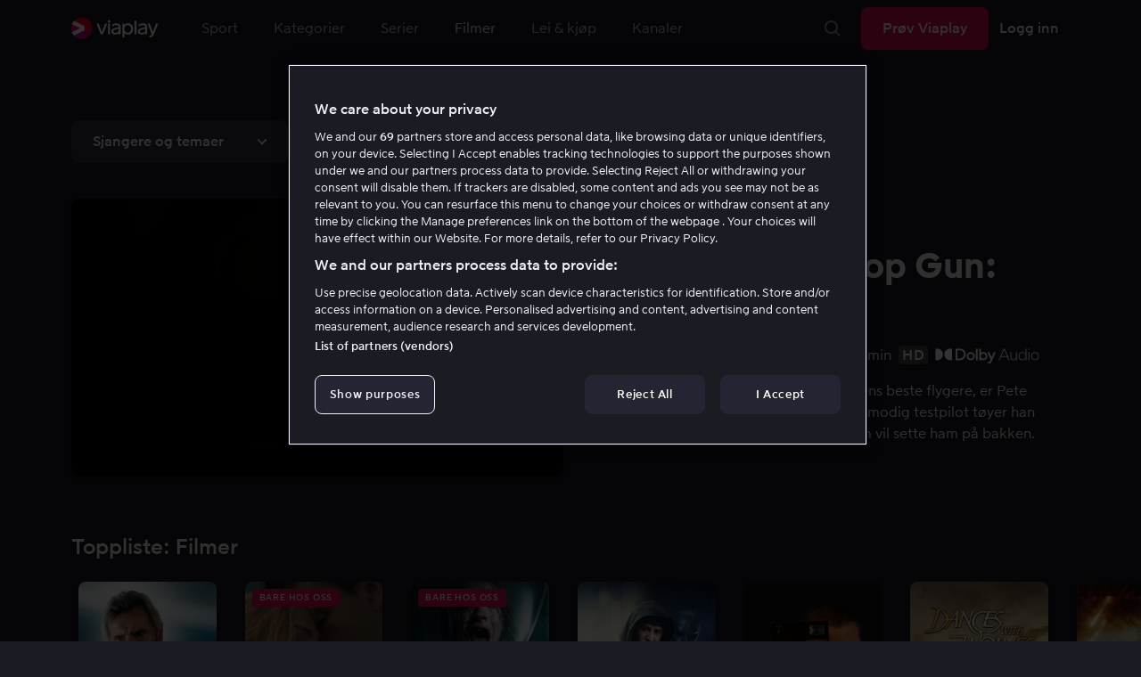

--- FILE ---
content_type: text/html; charset=utf-8
request_url: https://viaplay.no/filmer
body_size: 147035
content:
<!DOCTYPE html><html lang="nb-no"><head><meta charSet="utf-8"/><meta name="viewport" content="width=device-width"/><meta http-equiv="content-language" content="nb-no"/><title>Film på nett - Streame film online og laste ned bra film</title><meta name="description" content="Viaplay tilbyr bra filmer for hele familien. Streame film på nett med din PC, mobil og nettbrett."/><meta property="og:title" content="Film på nett - Streame film online og laste ned bra film"/><meta name="twitter:title" content="Film på nett - Streame film online og laste ned bra film"/><meta property="og:description" content="Viaplay tilbyr bra filmer for hele familien. Streame film på nett med din PC, mobil og nettbrett."/><meta property="og:url" content="https://viaplay.no/filmer"/><link rel="canonical" href="https://viaplay.no/filmer"/><noscript><iframe src="https://www.googletagmanager.com/ns.html?id=GTM-K8LTL3" title="Google Tag Manager iframe for legacy" style="height:0;width:0;display:none;visibility:hidden"></iframe></noscript><meta name="next-head-count" content="12"/><meta property="og:type" content="website"/><meta property="og:site_name" content="Viaplay"/><meta name="twitter:card" content="summary_large_image"/><meta name="twitter:site" content="@Viaplay_SE"/><link rel="apple-touch-icon" href="//viaplay-web-frontend-assets.mtg-api.com/frontend-2026012350904/apple-touch-icon.png"/><link rel="search" type="application/opensearchdescription+xml" title="Viaplay" href="/opensearchdescription.xml"/><link rel="icon" href="/favicon.ico"/><script>window.viaplay = window.viaplay || {};</script><script data-nscript="beforeInteractive">
        (function() {
            window.viaplay.settings = {"chromecastAppId":"6313CF39","port":80,"log":{"console":false},"requestHelper":{"cacheTimeToLive":300000,"timeout":5000},"serviceTimeouts":{"content":10000,"editorial":5000,"login":10000,"socket":1000,"cms-api":5000},"disableRedirect":false,"services":{"content":{"root":"http://content.viaplay.no","home":"http://content.viaplay.no/","editorial":"http://content.viaplay.no/{deviceKey}/editorial"},"play":{"root":"http://play.viaplay.no","home":"http://play.viaplay.no/","stream":"http://play.viaplay.no/api/stream/v1","streamByGuid":"http://play.viaplay.no/api/stream/byguid"},"login":{"deviceActivate":"http://login.viaplay.no/api/device/activate","deviceCode":"http://login.viaplay.no/api/device/code","deviceAuthorized":"http://login.viaplay.no/api/device/authorized","persistentLogin":"http://login.viaplay.no/api/persistentLogin/v1","login":"http://login.viaplay.no/api/login/v1"},"ipc":{"notifications":"https://viaplay.mtg-api.com/user-notifications/{locale}/{deviceKey}/users/{userId}"},"oauthGoogle":"https://assistant-auth.mtg-api.com/signin","clientLogs":{"templatedUrl":"https://viaplay.mtg-api.com/client-logs/log{?data,level}","url":"https://viaplay.mtg-api.com/client-logs/log-body"}},"mobile":{"uriSchemaTemplates":{"product":"viaplay://product?region={region}&path={path}","section":"viaplay://section?region={region}&path={path}"},"googlePlay":"https://play.google.com/store/apps/details?id=com.viaplay.android","appStore":"https://itunes.apple.com/se/app/viaplay/id409702778?mt=8"},"frontendPaths":{"se":{"faq":"/faq","press":"/press","contact":"/contact","supportForum":"/community","support":"/support","jobs":"http://www.mtgx.se/jobs","supportedDevices":"/devices","requirements":"/requirements","terms":"/terms","privacy":"/privacy","viasatCustomers":"https://signup.viaplay.se/","rentalExplanation":"http://viaplay.se/rental-info","browserSupport":"http://kundservice.viaplay.se/vilka-webblasare-rekommenderar-ni","cookies":"/cookies"},"no":{"faq":"/faq","press":"/press","contact":"/contact","supportForum":"/community","support":"/support","jobs":"http://www.mtgx.se/jobs","supportedDevices":"/devices","requirements":"/requirements","terms":"/terms","privacy":"/privacy","viasatCustomers":"https://signup.viaplay.no/","rentalExplanation":"http://viaplay.no/rental-info","browserSupport":"http://kundeservice.viaplay.no/hvilken-nettleser-anbefaler-dere","cookies":"/cookies"},"dk":{"faq":"/faq","press":"/press","contact":"/contact","supportForum":"/community","support":"/support","jobs":"http://www.mtgx.se/jobs","supportedDevices":"/devices","requirements":"/requirements","terms":"/terms","privacy":"/privacy","viasatCustomers":"https://signup.viaplay.dk","rentalExplanation":"http://viaplay.dk/rental-info","browserSupport":"http://kundeservice.viaplay.dk/hvilke-internetbrowsere-anbefaler-i","cookies":"/cookies"},"fi":{"faq":"/faq","press":"/press","contact":"/contact","supportForum":"/community","support":"/support","jobs":"http://www.mtgx.se/jobs","supportedDevices":"/devices","requirements":"/requirements","terms":"/terms","privacy":"/privacy","viasatCustomers":"https://signup.viaplay.fi/","rentalExplanation":"http://viaplay.fi/rental-info","browserSupport":"http://asiakaspalvelu.viaplay.fi/mita-verkkoselaimia-suosittelette","cookies":"/cookies"},"is":{"faq":"/faq","press":"/press","contact":"/contact","supportForum":"/community","support":"/support","jobs":"http://www.mtgx.se/jobs","supportedDevices":"/devices","requirements":"/requirements","terms":"/terms","privacy":"/privacy","viasatCustomers":"https://signup.viaplay.se/","rentalExplanation":"https://viaplay.is/rental-info","browserSupport":"https://help.viaplay.is/recommended-internet-browsers","cookies":"/cookies"},"pl":{"faq":"/faq","press":"/press","contact":"/contact","supportForum":"/community","support":"/support","jobs":"http://www.mtgx.se/jobs","supportedDevices":"/devices","requirements":"/requirements","terms":"/terms","privacy":"/privacy","viasatCustomers":"https://signup.viaplay.se/","rentalExplanation":"https://viaplay.pl/rental-info","browserSupport":"https://help.viaplay.pl/recommended-internet-browsers","cookies":"/cookies"},"com":{"faq":"/faq","press":"/press","contact":"/contact","supportForum":"/community","support":"/support","jobs":"http://www.mtgx.se/jobs","supportedDevices":"/devices","requirements":"/requirements","terms":"/terms","privacy":"/privacy","viasatCustomers":"https://viaplay.com/signup","rentalExplanation":"https://viaplay.com/nl-nl/rental-info","browserSupport":"https://help.viaplay.com/nl/recommended-internet-browsers","cookies":"/cookies"}},"externalAssets":true,"externalAssetsUrl":"//viaplay-web-frontend-assets.mtg-api.com","externalUrlTemplates":{"settings":"https://account.viaplay.{tld}","forgotPassword":"https://viaplay.{tld}/manage-account/forgot-password","viasatCustomers":"https://signup.viaplay.{tld}","package":"https://viaplay.{tld}/package","packageSport":"https://viaplay.{tld}/package_sport","packageSportWithLocale":"https://viaplay.{tld}/{locale}/package_sport","purchaseTotal":"https://purchase.viaplay.{tld}/buy/1232","purchaseTvod":"https://purchase.viaplay.{tld}/buy/{productId}","facebook":"http://www.facebook.com/viaplay.{tld}","twitter":"http://twitter.com/viaplay_{tld}","linkedin":"http://www.linkedin.com/company/viaplay","checkout":"https://checkout.viaplay.{tld}","se":{"supportArticle":"http://support.viaplay.se/hc/sv/articles/{articleId}"},"dk":{"supportArticle":"https://viaplaydk.zendesk.com/hc/da/articles/{articleId}"},"no":{"supportArticle":"https://viaplayno.zendesk.com/hc/no/articles/{articleId}"},"fi":{"supportArticle":"https://viaplayfi.zendesk.com/hc/fi/articles/{articleId}"},"com":{"settings":"https://viaplay.com/account/","forgotPassword":"https://viaplay.com/manage-account/forgot-password","viasatCustomers":"https://viaplay.com/signup/","package":"https://viaplay.com/checkout/","packageSport":"https://viaplay.com/package_sport","packageSportWithLocale":"https://viaplay.com/{locale}/package_sport","purchaseTotal":"https://viaplay.com/purchase/buy/1232","purchaseTvod":"https://viaplay.com/purchase/buy/{productId}","facebook":"http://www.facebook.com/ViaplayNederland","twitter":"http://twitter.com/viaplay_{tld}","linkedin":"http://www.linkedin.com/company/viaplay","checkout":"https://viaplay.com/checkout/"}},"gaBeaconInterval":1500000,"tagManager":{"containerPublicID":{"legacy":"GTM-K8LTL3","com":"GTM-PZ53XPF"}},"oneTrust":{"se":"df07bbec-af09-44f4-8aed-bbfa42615cdb","is":"55944a7a-2885-4199-8337-d5d57641eea2","fi":"63e98980-caec-4ac6-90b1-5e0c1b10e9c0","dk":"fca152f2-f679-41c7-bc34-8b63084d0956","no":"3331238d-52de-4f62-b42b-1fb0f99179a1","pl":"52be47a3-b0b8-49bb-b71f-e96694979b4b","com":"f6eff7f5-3a84-4c45-9266-c94224122f6f"},"env":"prod","botdetectionEnabled":true,"ENVIRONMENT_NAME":"viaplay.tld"};
            window.viaplay.translations = {"or":"eller","Title":"Tittel","Close onboarding":"Lukk onboarding","You can now add and follow leagues and teams":"Du kan nå legge til og følge ligaer og lag","Example favorites: Liverpool F.C., Inter Milan and Real Madrid.":"Eksempler på favoritter: Liverpool F.C., Inter Milan og Real Madrid.","After 20 unsuccessful login attempts, you will need to wait 10 minutes before trying again. During this time, this e-mail address will be blocked.":"Etter 20 mislykkede påloggingsforsøk må du vente i 10 minutter før du kan prøve igjen. I denne perioden er det ikke mulig å logge på med denne e-postadressen.","month":"måned","Month":"Måned","Date":"Dato","[Find out more from customer service]({href})":"[Les mer hos kundeservice]({href})","Welcome!":"Velkommen!","Login here":"Logg inn her","Have you already got a Viaplay package?":"Har du allerede en Viaplay-pakke?","By buying you accept our [terms and conditions]({href}), and waive any right of return.":"Jeg godkjenner [Viaplays vilkår]({href}) samt at det ikke går å angre kjøpet.<p>Vennligst merk at dette Pay Per View-eventet bare kan vises fra en strøm/enhet samtidig.</p>","Customer service":"Kundeservice","Google Assistant wants to link to your account":"Google Assistant kobles til kontoen din","In order for Google Assistant to work, it needs to be linked to your Viaplay account.":"Google Assistant må kobles til kontoen din på Viaplay for å fungere.","Find out more by reading [Google’s Privacy Policy]({googlePolicy}) and [Viaplay’s Privacy Policy]({privacyPolicy})":"Les mer i [Googles personvernpolicy]({googlePolicy}) og [Viaplays personvernpolicy]({privacyPolicy})","Hi!":"Hei!","You need a Viaplay-package to watch. If you want the same package you had the last time click on the link below:":"Du trenger å ha en Viaplay-pakke for å kunne se vårt innhold. Hvis du ønsker å ha samme pakke som sist, får du det enkelt her.","You need a Viaplay-package to watch.":"Du trenger å ha en Viaplay-pakke for å kunne se vårt innhold.","Welcome back!":"Velkommen tilbake!","Order package":"Bestill pakke","Read about our packages":"Les om våre pakker","Many films and series for":"Massevis av serier og film for","A lot of live sport for":"Massevis av serier og film for","Next entry starts in":"Neste episode om","Next highlight starts in":"Neste høydepunkt starter om","sec":"sek","Live":"Live","Play Live":"Live","day":"dag","Days":"Dager","Hours":"Timer","Minutes":"Minutter","Seconds":"Sekunder","You need to use a different browser":"Du må bruk en annen nettleser","Want to watch?":"Vil du se?","Change package to watch":"Bytt pakke for å se","Change package to watch this":"Bytt pakke for å se","You can access this content by switching to a different package.":"Du kan få tilgang til dette innholdet ved å bytte til en annen pakke.","You've got great taste! We offer packages that include this title. What are you waiting for?":"Du har god smak! Vi har pakker der dette er inkludert. Hva venter du på?","View packages":"Se pakker","Ongoing":"Nå","Soon":"Snart","Accept":"Ok, da vet jeg!","Too many people are using your account right now":"Det er for mange som bruker kontoen din akkurat nå","You can stream Viaplay content on two devices at the same time. To watch {requestedStream}, you need to stop streaming on one of the following devices":"Du har nådd grensen for samtidig strømming. For å se {requestedStream} må du stanse strømmingen av noe annet.","You have reached the limit of concurrent streams. To watch here, you need to stop streaming something else.":"Du har nådd grensen for samtidig strømming. For å se noe her må du stanse strømmingen av noe annet.","This stream is being watched on another one of your devices":"Det er for mange som ser på denne livestrømmen på kontoen din","You can start watching {requestedStream} on this device by ending the stream on the other":"Se {requestedStream} på denne enheten ved å avslutte strømmingen på en annen.","Check [our FAQ]({href}) for more information on how it works.":"[Kundeservice forklarer]({href})","In your current location, you can only watch offline on your smartphone or tablet. Sad but true.":"Der hvor du er akkurat nå kan du bare se det du har lagret offline på mobilen eller nettbrettet. <a href=\"https://kundeservice.viaplay.no/portabilitetsreguleringer-i-eu/\">Les mer her</a>.","Sorry...":"Beklager!","But in your current location, you cannot stream, buy or rent anything.":"Der du befinner deg akkurat nå, kan du ikke se dette innholdet.","Ok":"OK","Share by link":"Del med lenke","Link is copied":"Lenken er kopiert","For more information, please contact Customer Service: [{email}](mailto:{email})":"Kontakt kundeservice for mer informasjon: [{email}](mailto:{email})","Read more at [customer support]({href}) if you need help.":"Les mer hos [kundeservice]({href}) hvis du trenger hjelp.","Viaplay Total":"Viaplay Total","{packagePrice} per month":"Kr. {packagePrice},- per måned","Weekdays":"Hverdager","Weekends":"Helgdager","Live TV":"TV","Privacy":"Personvernreglement","Our packages":"Våre pakker","Clear":"Slett","Clear search field":"Tøm søkefelt","Search by title, actor or director":"Søk på film, skuespiller, regissør, sport eller liga","Watch trailer":"Se trailer","Watch as a kid":"Se som barn","Popular series":"Barnas favorittserier","Requirements":"Systemkrav","TV included":"Litt TV på kjøpet","Okay":"OK","D'oh!":" ","We didn’t get any hits for your search.":"Vi fikk ingen treff på det du søkte etter.","This might be because we don’t have what you’re looking for, or because the spelling wasn’t quite right. Take a look at our customer service information to find out more.":"Det kan skyldes at vi ikke har det hos oss, eller at stavingen ble litt feil. Ta en titt hos <a href=\"http://kundeservice.viaplay.no/?s={query}\">kundeservice</a> for å se om de kan ha noen flere tips.","Genre":"Sjanger","Genres":"Sjanger","Genres and themes":"Sjangere og temaer","New Series":"Nye serier","TV":"TV","Watched":"Aktivitetslisten","Log out":"Logg ut","Log out device":"Logg ut","All":"Alle","Series":"Serier","Rental":"Store","Supported devices":"Støttede plattformer","Search":"Søk","Search filters":"Søkefiltre","Channels":"Kanaler","Watch live right now":"Se hva som går på TV nå","Season":"Sesong","S":"S","Seasons":"Sesonger","Viaplay":"Viaplay","Available":"Tilgjengelig","Terms and Conditions":"Vilkår","New Movies":"Nye filmer","Filter":"Filter","Subtitles":"Undertekster","Participant":"Medvirkende","Participants":"Medvirkende","Actor":"Skuespiller","Athlete":"Idrettsutøver","Cast":"Deltaker","Chef":"Kokk","Commentator":"Kommentator","Creator":"Skapere","Director":"Regissør","Executive Producer":"Ansvarlig produsent","Executive producer":"Ansvarlig produsent","Expert":"Ekspert","Guest":"Gjest","Host":"Vert","Journalist":"Journalist","Musician":"Musiker","Narrator":"Forteller","Producer":"Produsent","Self":"Selv","Voice":"Tale","Writer":"Forfatter","Children":"Barn","Publisher":"Utgiver","Themes":"Temaer","Sport":"Sport","To the top":"Til toppen","Skip to content":"Hopp til innhold","Sign up":"Opprett konto","left":"igjen","Episode":"Episode","E":"E","Forgot Password?":"Husker du ikke passordet?","Country":"Land","Password":"Passord","Recently Watched":"Nylig sett","Support":"Kundeservice","Rentals":"Leiebutikk","FAQ":"Vanlige spørsmål","Min. left":"min. igjen","Min left":"minutter igjen","Star":"Stjernemarkere","Show only":"Vis bare","Email":"E-post","Settings":"Kontooversikt","Press":"Presse","Create account":"Opprett konto","Creators":"Skapere","More info":"Mer info","Start":null,"View all":"Vis fler","Show less":"Vis færre","Install":"Installer","Choose category":"Velg kategori","Starred":"Stjernemarkere","Commentators":"Kommentatorer","Original title":"Originaltittel","Social":"Følg oss","This movie will be included in the Viaplay Total and Viaplay Movies & Series packages from {date}. Rent or buy it now.":"Filmen inngår i pakken Viaplay Total og Viaplay Film & Serier f.o.m. {date}. Lei eller kjøp den allerede nå.","Jobs":"Jobb","Contact":"Kontakt","Movies":"Filmer","{price} currency":"{price} kr","{price} {currency}":"{price} {currency}","Save":"Spar","Save up to":"Spar optil","Read more":"Les mer","Log in":"Logg inn","You've reached the maximum number of devices that can be connected to this account. To continue streaming, try logging in on a device you've used before":"Du har nådd maksimalt antall enheter som kan kobles til denne kontoen. Prøv å logge på en enhet du har brukt tidligere for å fortsette streamingen.","You've reached the maximum number of devices that can be connected to an account in one day. To watch on this device, log out a device which has watched today.":"Du har nådd det maksimale antallet enheter som kan kobles til en konto på én dag. For å se på denne enheten, logg ut en enhet som har sett noe i dag.","Read more at [help.viaplay.com]({href})":"Les mer på [help.viaplay.com]({href})","Read more at [help.viaplay.com]({href}) device management":"Les mer på [help.viaplay.com]({href})","Manage devices":"Administrer enheter","Contact [customer service]({href}) if you need more help":"Kontakt [kundeservice]({href}) om du behøver mer hjelp.","Add":"Legg til","In the [FAQ]({href}) you can learn more about how you can use your devices.":"Under [Vanlige spørsmål]({href}) kan du lese mer om hvordan du bruker dine enheter.","When the purchase is confirmed you can watch the movie for 24 hours":"Når du har bekreftet kjøpet, finner du filmen eller arrangementet under Kjøpte filmer. Du kan se i 48 timer.","Confirm purchase {price} currency":"Bekreft kjøp {price} kr","Confirm purchase {price} {currency}":"Bekreft kjøp {price} {currency}","Device limit reached":"Enhetsgrense nådd","Oops, something has gone wrong!":"Noe gikk galt","Error code: {code}":"Feilkode {code}","Please try again or contact [customer support]({href}) if you need more help":"Vent litt, og prøv på nytt. Hvis det ikke løser seg, kan du kontakte [kundeservice]({href}).","Don't you have a Viaplay account?":"Har du ingen Viaplay-konto?","Invalid PIN-Code":"Feil kode. Prøv på nytt.","Confirm":"Bekreft","Agree to our terms":"Godkjenn vilkårene","Before starting to use Viaplay you have to agree to our terms.":"Før du begynner å bruke Viaplay, må du godkjenne vilkårene våre.","I confirm that I am at least 18 years old and accept Viaplay’s [terms & conditions]({conditionsLink}), [privacy policy]({securityLink}) and [cookie policy]({cookieLink}).":"Jeg bekrefter at jeg er minst 18 år og godkjenner Viaplays [generelle vilkår]({conditionsLink}), [personvernerklæring]({securityLink}) og [cookie policy]({cookieLink}).","In order to continue, you need to to agree to the above terms.":"For å fortsette må du bekrefte vilkårene ovenfor.","I want to receive information from Viaplay about the latest news, premieres, discounts and other goodies.":"Jeg ønsker å motta personlige anbefalinger, tips om siste nyheter og tilbud via e-post.","Agree":"Godkjenn","Get one here":"Opprett en her","{hours}h":"{hours}t","{minutes}min":"{minutes}min","Nordic":"Nordisk","Choose a package and get started":"Velg en pakke og få tilgang umiddelbart.","Try it now":"Kjøp Viaplay","Read more about Viaplay":"Les mer om Viaplay","New episode":"Ny episode","Next episode":"Neste episode","Next highlight":"Neste høydepunkt","Start watching":"Begynn å se","Continue Watching":"Fortsett å se","Watch movie":"Se filmen","Watch first episode":"Se første episode","Redeem":"Innløs","Cancel":"Avbryt","Cancel device management":"Avbryt","Parental Control":"Aldersgrense","Unstar":"Slett","Try again":"Prøv på nytt","Price":"Pris","500 Internal server error":"Vi beklager, noe gikk galt (500)","There is a temporary internal error, or the server is busy.":"Vår server er opptatt","The content you're looking for doesn't exist.":"Siden du søkte kanskje ikke finnes lengre.","For more info read our [faq]({faqHref}) or [support]({supportHref})":"For mer info, les [Vanlige spørsmål]({faqHref}) eller [Kontakt kundeservice]({supportHref})","Any questions? Contact our Customer Service":"Har du noen spørsmål? <a href=\"http://kundeservice.viaplay.no/\">Kontakt kundeservice</a>.","Any questions? Contact our [Customer Service]({supportHref})":"Har du noen spørsmål? [Kontakt kundeservice]({supportHref})","Report":"Rapportere","Need help with something else?":"Behøver du hjelp med noe?","Customer support":"Kundeservice","Earlier":"Tidligere","Later":"Senere","Related":"Liknende","Sport Schedule":"Sendeskjema","Today":"I dag","Tomorrow":"I morgen","Contact Viaplay Support":"Kontakt Viaplay Support","Contact Viaplay Support Preamble":"Vi gjør alt for at Viaplay skal være enkelt å bruke. Men en gang i blant så kan selv det enkle også være vanskelig. Si ifra så hjelper vi!","Your name":"Ditt navn","Your email":"Din epost","Try Viaplay":"Kom i gang nå","Get Viaplay":"Prøv Viaplay","Confirm Email":"Bekreft e-post","About Viaplay":"Om tjenesten","Get Started":"Prøv Viaplay","Login error":"En teknisk feil har oppstått. Prøv å logge inn igjen.","Do you want to watch on your mobile?":"Vil du se i mobilen?","You can start watching if you download the Viaplay app":"Last ned Viaplay-appen og begynn å se med en gang.","Download":"Last ned","Open app":"Åpne appen","No content available":"Akkurat nå er denne kategorien tom","Watch the latest releases! When you rent or buy movies, they will appear here.":"Se det nyeste! Lei og kjøp filmer så dukker de opp her.","You don’t currently have any rented or purchased films.":"Du har ingen leie- eller kjøpefilmer akkurat nå.","Activity list":"Aktivitetslisten","Everything you’ve watched is listed here. You can easily look for films and episodes you’ve watched on all your Viaplay units.":"Har du moviestopp? Det ser ikke ut som om du har sett på noe ennå.","You do not have access to this content":"Du har ikke tilgang til dette innholdet","Unfortunately, you do not have access to this content with your current subscription. The choice you have access to the Viaplay corresponding range of your TV subscription from your TV service provider. Contact your TV service provider to get help supplement your channel package.":"Du kan dessverre ikke se på det med abonnementet du har nå. Kontakt operatøren for å endre utvalget.","You've got great taste! We offer packages that include this title. You can manage your package via your provider.":"Du har god smak! Vi har pakker der dette er inkludert. Du kan administrere pakken din via operatøren din.","Username and password does not match. Please try again.":"Brukernavn og passord stemmer ikke overens. Vennligst prøv igjen.","There seems to be a problem logging in. Contact our customer service team and they’ll help you. (Error code: 429)":"Det virker som om du ikke kan logge på. Ta kontakt med kundeservice, så hjelper vi deg. (Feilkode: 429)","Thank you":"Takk","Thank you!":"Takk","Click this icon to cast videos to your TV":"Når dette symbolet vises kan du bruke Viaplay med din Chromecast","All Sport":"All sport","History":"Aktivitetslisten","For family":"For hele familien","For family children":"For store og små","Welcome to the rental store! Here you can find movies that recently been on the cinema.":"Velkommen til leiebutikken! Her finner du filmer som er så nye at de ikke finnes i det vanlige tilbudet vårt, pluss massevis av populære klassikere.","Cooking":"I kjøkkenet","Children series":"Barneserier","All children movies":"Alle barnfilmer","All children series":"Alle barnserier","Logging in":"Logger inn","PIN-Code":"Kode","Recommended":"Anbefalt","No Subtitles":"Ingen undertekster","Progress":"Status","Below are all series and movies you have watched.":"Her finnes alt du har startet å se på.","Whoops, something is wrong":"We are experiencing technical problems and we are doing our best to solve it. We apologize for any interruption of service or inconvenience","Please try again in a moment":"Please try again in a short while","Welcome to contact [customer support]({href})":"Nøl ikke med å kontakte [kundeservice]({href}) om du har spørsmål.","[To payment details]({href})":null,"We could not withdraw the money from your account. Please check that you have money on your account, that the card is valid and that you haven't blocked it for internet purchases.":"Det var ikke mulig å dra penger fra din konto. Kontroller at du har penger på kortet, at kortet er gyldig og at du ikke har sperret det for kjøp på internett.","We could not withdraw the money from your account":null,"Code was not found":null,"We couldn’t find this code":"Det var ikke mulig å bruke rabattkoden. Den er kanskje ikke gyldig lenger, eller den kan ikke brukes på denne leiefilmen.","Rent for":"Lei for","Where are we going?":"Noe gikk galt","starred":"Stjernemarkere","watched":"Aktivitetslisten","Language":"Språk","English":"Engelsk","Swedish":"Svensk","Danish":"Dansk","Norwegian":"Norsk","Finnish":"Finsk","Icelandic":"Islandsk","Estonian":"Estisk","Latvian":"Latvisk","Lithuanian":"Litauisk","Polish":"Polsk","Russian":"Russisk","Dutch":"Nederlandsk","Buy for":"Kjøp for","Tonight":"I natt","For you":"For deg","Rental movie":"Leiefilm","Enter the code":"Fyll i koden","Type your code here":"Skriv koden du fikk her:","Wrong code.":"Feil kode. Prøv igjen!","Done!":"Ferdig!","You are now logged in on your device":"Du er nå innlogget på din enhet","Enter your code":"Skriv inn koden din","Are you abroad?":"Er du utenlands?","You may not watch locale Viaplay when abroad. But feel free to login on [viaplay.{tld}](http://viaplay.{tld}) and watch our local content!":"Det er ikke mulig å se norsk Viaplay når du er utenlands. Men logg gjerne inn på [viaplay.{tld}](http://viaplay.{tld}) og se på det lokale utvalget!","About us":"Om oss","Information":"Informasjon","Want to make changes to your Viaplay package?":"Ønsker du å gjøre endringer i din Viaplay-pakke?","[Do it by yourself in settings]({href})":"[Gjør det selv under innstillinger]({href})","Viaplay uses cookies. By using our website you accept that, so please read more about what cookies are and how they work in our":"Vi bruker cookies for å kunne tilby en mer personlig og brukervennlig tjeneste, for eksempel ved å analysere brukeratferd. Ved å klikke ok aksepterer du å motta cookies. Hvis du vil endre dine innstillinger eller ønsker mer informasjon, ","cookie policy":"klikk her for å lese vår cookie policy.","What you are trying to view has an age limit and is blocked by the child lock. Therefore you need to fill in your pin code":"Skriv inn din firesifrede kode for å låse opp.","Cookies":"Cookies","By renting you accept our [terms and conditions for rentals]({href}), and waive any right of return.":"Når du leier, godkjenner du også [utleiebutikkens generelle vilkår]({href}), samt at det ikke går å angre kjøpet.","The video could not be started":"Videoen kan ikke spilles av","For a period of time, some videos cannot be played in the browser Chrome. This is because we are switching to a new video player on our website.":"I en periode vil det være noen videoer som ikke kan vises i nettleseren Chrome. Årsaken er at vi bytter til en ny videospiller på nettsiden vår.","Turn off the broadcast of the second unit if you want to watch this!":"Slå av sendingen på den andre enheten hvis du vil se her.","You need to change your web browser":"Du må bytte nettleser","Viaplay doesn’t work with the latest version of Chrome yet. Change to Safari or Firefox instead!":"Desverre fungerer ikke Viaplay i den nyeste versjonen av Chrome enda. Bytt til Safari eller Firefox i stedet!","[Find out more]({href})":"[Les mer om hvorfor]({href})","Text contains invalid characters. Please try again.":"Teksten inneholder tegn som ikke er tillatt. Prøv på nytt.","Change to Viaplay Total":"Bytt til Viaplay Total","Buy match for":"Se bare denne kampen for","Once you have confirmed your purchase, you can watch the film as many times as you like on Viaplay. You can find it under":"Når du har bekreftet kjøpet, kan du se filmen så mange ganger du vil på Viaplay. Du finner den på alle Viaplay-enhetene dine under","Once you have confirmed your purchase, you can watch the film as many times as you like on Viaplay. You can find it on all your Viaplay units under Purchased films.":"Når du har bekreftet kjøpet, finner du filmen under Kjøpte filmer.","By confirming your purchase, you also confirm that you accept Viaplay’s general [terms and conditions]({href}) and that you understand you have no right to a refund.":"Ved å bekrefte kjøpet godkjenner du også [Viaplays generelle vilkår]({href}) og at det ikke er noen angrerett.","Purchased":"Kjøpt","Rented":"Leid","Welcome to the Rental Store!":"Lei og kjøp det aller nyeste","Here you will find the very latest films – the ones that are so new they haven’t been added to our regular offering. You can also choose from plenty of popular classics.":"Her kan du se nye storfilmer rett etter kinopremieren, men også oppleve tidløse klassikere.","When you rent a film you can watch it as many times as you like for 48 hours. You can also choose to buy certain films. You will then have unlimited access to them here on Viaplay! [How the Rental Store works]({href})":"En kjøpefilm får du selvsagt beholde. Leiefilmer kan du se i 48 timer. [Hvorfor leie- og kjøpefilm?]({href})","How the rental store works":"Slik fungerer Lei og kjøp","Here you can watch movies direct from their premieres and also classics. When you rent a film you can watch it as many times as you like for 48 hours. You can also choose to buy certain films. You will then have unlimited access to them here on Viaplay!":"Rett fra kino, tidløse klassikere eller skikkelig gode tilbud – det finner du her. Kjøpefilmer beholder du selvfølgelig. Leiefilmer har du tilgang til i 48 timer.","[More about renting and buying here]({href}).":"[Mer om leie- og kjøpefilmer her]({href}).","Rental period 48 hours":"Leietid 48 timer","Watch as many times as you like":"Se så mange ganger du vil","Watch for 48 hours, only on one device at a time":"Se i 48 timer, kun én enhet om gangen","Use promotion code":"Bruk rabattkode","Promotion code":"Rabattkode","{title} cover":"Omslag for {title}","Film for purchase":"Kjøpefilm","Rent":"Lei","Buy":"Kjøp","Original price":"Opprinnelig pris","Not got a Viaplay account?":"Har du ingen Viaplay-konto?","Create one here":"Opprett en her","Event starting":"Nettopp startet","Event ongoing":"Pågått en stund","Event ending":"Snart slutt","Show all sports":"Vis all sport","Watch again":"se igjen","Rerun":"Ettersending","Select a sport":"Velg sport","Show {number} sports":"Viser {number} sportstyper","Showing 1 sport":"Viser 1 sport","Yesterday":"I går","Day before yesterday":"I forgårs","See tableau":"Vis sendeskjema","[Here you will find the TV schedule for Viaplay Winter competitions]({href})":"[Sendeskjema for din TV leverandør]({href})","Please try again later.":"Prøv igjen senere.","No upcoming competitions available":"Ingen kommende konkurranser er tilgjengelige","Take a look under results!":"Ta en titt på resultatene!","No results available":"Ingen resultater tilgjengelig","Calendar":"Terminliste","Results":"Resultater","Circuit":"Bane","Grid":"Grid","Starting grid":"Startoppstilling","List":"Liste","Drivers":"Førere","Updated":"Oppdatert","lap":"runde","laps":"runder","pts":"p.","pit stop":"pitstopp","pit stops":"pitstopp","Fastest lap":"Raskeste runde","Ranking":"Rangering","Poles":"Poles","Podiums":"På pallen","Wins":"Seire","Season results":"Sesongresultater","Founded in":"Grunnlagt i","Based in":"Basert på","Team pts":"Konstruktør poeng","In Focus":"I fokus","Start lists are usually available a couple of hours before a competition starts. Unfortunately, we do not have the opportunity to show start lists for all competitions.":"Startlister er vanligvis tilgjengelige et par timer før en konkurranse starter. Vi har dessverre ikke mulighet til å vise startlister for alle konkurranser.","When a competition is over, the starting list is replaced with results as soon as it is available in our system.":"Når en konkurranse er over, erstattes startlisten med resultater så snart den er tilgjengelig i vårt system.","Time":"Tid","Points":"Poeng","Pos":"Pos.","Viaplay Household":"Viaplay-husstand","Please open the app on your household wifi to continue using Viaplay.":"Koble til hjemmenettverket/Wi-Fi for å fortsette å bruke Viaplay.","[Read more about Viaplay household or contact customer support for more help.]({href})":"[Les mer om Viaplay-husstand eller kontakt kundeservice for mer hjelp.]({href})","Create a new account":"Opprett en ny konto","Viaplay household was not set":"Viaplay-husstanden ble ikke angitt","Your Viaplay household is now set to this TVs home network/wifi.":"Viaplay-husstanden din er nå satt til denne TV-ens hjemmenettverk/Wi-Fi.","Something went wrong. Please go back on your TV and try to set the Viaplay Home again. You can always [contact customer service]({supportHref}) if the problem persists or if you need help.":"Noe gikk galt. Gå tilbake til TV-en og prøv å stille inn Viaplay-husstanden på nytt. Du kan alltid [kontakte kundeservice]({supportHref}) hvis problemet vedvarer eller hvis du trenger hjelp.","Remember to open the Viaplay app on your computer, mobile and tablet devices at least once a month on this network/wifi.":"Husk å åpne Viaplay-appen på datamaskinen, mobilen og nettbrettet minst én gang i måneden på dette nettverket/Wi-Fi.","A Viaplay household is the home network/wifi where your main TV is connected.":"En Viaplay-husstand er hjemmenettverket/Wi-Fi der hoved-TV-en er tilkoblet.","Any questions or if you need help, you can always [read more about Viaplay households or contact customer service.]({supportHref})":"Hvis du har spørsmål eller trenger hjelp, [kan du alltid lese mer om Viaplay-husstanden eller kontakte kundeservice.]({supportHref})","Viaplay Households FAQ":"Vanlige spørsmål om Viaplay-husstander","Temporary code":"Midlertidig kode","Get a temporary code and watch on this device for {noOfDays} days. To verify it's you, we email the code to {email}.":"Få en midlertidig kode du kan bruke til å se på denne enheten i {noOfDays} dager. For å bekrefte at det er deg, sender vi koden på e-post til {email}.","Send email":"Send en e-post","If you are not the owner of this email account":"Hvis du ikke eier denne e-postkontoen","Email sent":"E-post sendt","The code has been sent to {email}. Check your email to find the code and add it below.":"Koden er sendt til {email} og er gyldig i 10 minutter. Sjekk e-posten din for å finne koden og oppgi den nedenfor.","Did you not get any email? Make sure to check your spam folder or send email again.":"Fikk du ingen e-postmelding? Sjekk søppelpost eller send meldingen på nytt.","Send email again":"Send e-post på nytt","Send new code":"Send ny kode","Send email again in {retryTime}s":"Send e-post på nytt om {retryTime}s","Send email again in {mRetryTime}m {sRetryTime}s":"Send e-post på nytt om {mRetryTime}m {sRetryTime}s","and {number} more":"og {number} til","No programming":"Pause i sendingene","No broadcasts":"Ingen sendinger","Watch live":"Se live","There are no broadcasts for your chosen sports on this date.":"Denne datoen er det ingen sendinger som passer til ditt valg.","Other sports":"Annen sport","Today’s sports":"Dagens sport","There are no events today. Select another day.":"Det er ingen arrangementer i dag. Velg en annen dag.","Purchased films":"Kjøpte filmer","Child":"Barn","Edit profile":"Endre i profil","My profile name":"Profilnavn","Manage profiles":"Administrer profiler","Delete profile":"Slett profil","Who&#39;s watching?":"Hei! Hvem skal se?","WhosWatchingSubHeader":"Profiler hjelper deg med å få tilgang til lagrede titler og fortsette å se der du slapp.","Add profile":"Legg til profil","Save profile":"Lagre profil","Favourites":"Favoritter","This is the main profile and cannot be deleted.":null,"The main profile cannot be deleted.":"Hovedprofilen kan ikke slettes.","A profile name needs to be 1-15 characters.":null,"We could not load the content":"Vi kunne ikke laste inn innholdet","Please try again or contact our customer service.":"Prøv på nytt, eller ta kontakt med kundeservice.","Contact us on: {customerSupportPage}":"Kontakt oss: {customerSupportPage}","We could not download this content. However, we will try to fix it as soon as we can.":"Innholdet kunne ikke lastes inn. Prøv på nytt.","{minutes}m":"{minutes}m","Key Times":"Holdetider","Please try again":"Prøv på nytt","Released":"Slippes","Coming":"Kommer","New season":"Ny sesong","New series":"Ny serie","New movie":"Ny film","OK":"OK","on":"på","at":"kl.","Close":"Lukk","To the credits":"Til ettertekstene","Turn on to show only kids content":"Slå på for å bruke bare barneinnhold","Showing only kids content":"Viser bare barneinnhold","Content rated 7+ is hidden":"Innhold med høyere aldersgrense enn 7 skjules","Turn on to hide content rated 7+":"Slå på for å skjule innhold med høyere aldersgrense enn 7","Content rated 15+ is hidden":"Innhold med høyere aldersgrense enn 15 skjules","Turn on to hide content rated 15+":"Slå på for å skjule innhold med høyere aldersgrense enn 15","Oops, something went wrong. Please try again.":"Beklager, noe gikk galt. Prøv på nytt.","An unknown error occurred (Error code: {errorCode})":"Det oppstod en ukjent feil (Feilkode: {errorCode})","The profile {profileName} was created!":"Profilen {profileName} er opprettet","The profile {profileName} was updated!":"Profilen {profileName} er oppdatert","The profile {profileName} was deleted!":"Profilen {profileName} er fjernet","Hello {profileName}":"Hei, {profileName}","Set age limit: 7+":"Sett aldersgrense: 7+ år","Set age limit: 15+":"Sett aldersgrense: 15+ år","Yes, delete profile":"Ja, slett profilen","Are you sure you want to delete the profile {name}?":"Er du sikker på at du vil slette profilen {name}?","All starred choices and history will be lost.":"All stjernemerking og historikk kommer til å forsvinne.","Sorry, that is not a valid character":"Beklager, det tegnet er ikke gyldig","A profile name can be up to 15 characters long":"Profilnavnet kan være maks. 15 tegn langt","Who's watching?":"Hvem skal se?","Forgotten your code or want to change your purchase lock settings? Go to [My account]({href}).":"Har du glemt koden, eller vil du endre innstillingene for kjøpelåsen? Ordne det under [Min konto]({href}).","The purchase lock is activated.":"Kjøpelås er aktivert.","You did it! Well done!":"Du klarte det! Godt jobbet!","Oh no, I have lost this! Help me keep an eye out for it!":"Å, nei! Jeg har rotet bort denne! Hjelp meg å holde utkikk!","You already found this.":"Du har allerede funnet denne.","This is what you should be looking for.":"Det er denne som har blitt borte. Kan du hjelpe meg å holde utkikk?","Continue the adventure":"Fortsett eventyret","Rewatch episode":"Se episoden igjen","Reset the adventure":"Start eventyret på nytt","Skip intro":"Hopp over intro","Skip":"Hopp over","Sorting":"Sortering","Show":"Vis","Rate":"Vurder","Hit or miss?":"Tipp-topp eller superflopp?","Tell us what you like and we’ll give you even better film and TV series suggestions, tailored to your taste.":"Fortell hva du liker, så gir vi deg enda bedre film- og serietips. Mer skreddersydd etter din smak, rett og slett.","Like":"Liker","Don't like":"Liker ikke","Autoplay next episode":"Spill av neste avsnitt","Autoplays next episode in a series on all devices":"Spill av neste del av en serie automatisk.","Activate to hide content for age 7+":"Aktiver for å skjule innhold for 7+ år","Activate to hide content for age 15+":"Aktiver for å skjule innhold for 15+ år","Set age limit: 7":"Sett aldersgrense: 7 år","Set age limit: 15":"Sett aldersgrense: 15 år","Content for age 7+ is hidden":"Innhold for 7+ år er skjult","Content for age 15+ is hidden":"Innhold for 15+ år er skjult","My List":"Min liste","My library":"Mitt bibliotek","Remove":"Slett","Saved in my list":"Lagret i min liste","You haven’t saved anything in your list yet.":"Du har ikke lagret noe i din liste ennå.","There’s nothing here! Save what you want to watch later in your list and it will appear here.":"Her var det tomt! Lagre det du vil se senere i din liste, så dukker det opp her.","There’s nothing here!":"Her var det tomt!","Save what you want to watch later in your list and it will appear here.":"Lagre det du vil se senere i din liste, så dukker det opp her.","Everything saved in your list and all your history will disappear.":"Alt som er lagret i din liste og all historikk kommer til å forsvinne.","Sleep timer":"Innsovningstimer","Back":"Tilbake","From":"Fra","Showing all sports":"Viser all sport","Showing all Winter sports":"Viser all Vintersport","Showing your choices":"Viser dine valg","Show all":"Vis alt","Showing only {sportName}":"Viser bare {sportName}","Scoreboard for {name}":"Poengtavle for {name}","In every episode, things have gone missing. Help Fixi find them and win golden acorns.":"I hver episode er det noe som har blitt rotet bort – hjelp Fixi med å finne tingene, og få gylne eikenøtter i belønning.","Are you sure?":"Er du sikker?","Series are paused automatically after 2 hours.":"Serier settes automatisk på pause etter 2 timer.","We’re ready!":"Alt er klart!","Welcome to Viaplay.":"Velkommen til Viaplay.","We’ve sent your receipt to {email}.":"Vi har sendt kvitteringen din til {email}.","Let’s go!":"Nå setter vi i gang!","Download the Viaplay app and start watching.":"Last ned Viaplay-appen og begynn å se.","Continue in the app":"Fortsett i appen","Choose at least 3 favourites":"Velg minst 3 favoritter","Pick movies and series you like - the more the better - and we´ll help you find new favourites.":"Velg filmer og serier som du liker, så tipser vi om nye favoritter – jo flere du velger, jo bedre.","Continue":"Fortsett","Add profiles":"Legg til profiler","Create profiles for everyone who watches. We’ll offer tailor-made tips – ideal if you have kids.":"Opprett profil til alle som skal se, så kan alle få skreddersydde tips – perfekt hvis du har barn.","Add a profile":"Legg til","Add child":"Legg til barn","My profile":"Min profil","Standard profile":"Standardprofil","Name":"Navn","You can set an age limit later.":"Du kan stille inn aldersgrense senere.","Finding your top tips...":"Finner topptips til deg...","From the beginning":"Fra starten","Choose avatar":"Velg avatar","Sports from Viaplay":"Sport fra Viaplay","Please note that not all series and movies are available in all languages.":"Merk at noen serier og filmer mangler oversetting til alle språk.","Change language":"Språk","Season {seasonNumber} - Episode {episodeNumber}":"Sesong {seasonNumber} - Episode {episodeNumber}","Episode {episodeNumber}":"Episode {episodeNumber}","Season {seasonNumber}":"Sesong {seasonNumber}","on {weekday}":"på {weekday}","Profile settings":"Profilinnstillinger","Choose profile":"Velg profil","Watch now":"Se nå","Tip":"Tips","A good idea when you want to watch things later on.":"Smart når du vil se noe litt senere.","Everything you add to your list will be saved here.":"Alt du legger til i din liste, lagres her.","Look for this symbol.":"Se etter dette symbolet.","The service cannot be used via VPN.":"Tjenesten kan ikke brukes via VPN.","Check that VPN and proxy are not turned on or contact [Customer Service]({href}).":"Kontroller at VPN og proxy ikke er slått på, eller kontakt [kundeservice]({href}).","Something went wrong. If you’re using a VPN, try again with it turned off. If the problem remains, contact customer support and refer to code {errorCode}. ([{href}]({href}))":"Noe gikk galt. Hvis du bruker VPN, kan du prøve igjen med VPN slått av. Hvis problemet vedvarer, kontakt kundestøtte og oppgi kode {errorCode}. ([{href}]({href}))","On":"On","Off":"Off","Send":"Send","You need to log in.":"Du må logge inn.","Once you’ve added titles to your list, they’ll show up here.":"Når du har lagt til titler i listen, vises de her.","Add to your list by clicking a title and then selecting the + symbol.":"Legg til i listen ved å klikke på en tittel og deretter velge symbolet +.","Add to your list by tapping a title and then the + symbol.":"Legg til i listen ved å trykke på en tittel og deretter på symbolet +.","You’ll find a shortcut to your list on Viaplay’s start page, no matter what device you log in from.":"Du finner en snarvei til listen din på Viaplays startside, uansett hvilken enhet du logger deg på med.","More":"Mer","Less":"Mindre","Want to save this for later? Add it to your list.":"Vil du lagre dette til senere? Legg den til i listen.","Add to your list to watch later":"Legg til i listen for å se senere","Now you can find {title} in your list on all your devices.":"Nå finner du {title} i listen på alle enhetene dine.","Switch Profiles":"Velg profil","Spanish":"Spansk","French":"Fransk","Italian":"Italiensk","German":"Tysk","Release Year":"Utgivelsesår","Recently Added":"Nylig tillagt","Here you can search for films, series or your favourite characters":"Her kan du søke etter filmer, serier eller favorittkarakterene dine","No longer watching":"Ser ikke på lenger","Movie":"Film","Series (sing.)":"Serie","Rewards":"Rewards","When a stream is stopped, it might take a few minutes before you can start another.":"Når en stream stoppes, kan det ta noen minutter før du kan starte en ny.","It's time to upgrade your browser":"Tiden er inne for å oppdatere din nettleser","To be able to browse Viaplay, you need to download one of the following browsers:":"Viaplay fungerer ikke på din nettleser. Last ned den nyeste versjonen av noen av disse nettleserne i stedet:","Try to reload the page or change to another browser if the problem persists":"Last inn siden på nytt, eller bytt nettleser hvis det ikke hjelper.","Casting to":"Vises på","Change match in live view":"Bytt kamp i livemodus","It seems slow right now":"Det ser ut til å gå tregt","Preparing cast":"Kobler til","Reload page":"Last inn siden på nytt","You can watch anywhere, but remember to open Viaplay on this device while connected to your home Wi-Fi at least once a month.":"Du kan se hvor som helst, men husk å åpne Viaplay på denne enheten mens du er koblet til ditt hjemme-Wi-Fi minst én gang i måneden.","All temporary codes for your account has been used.":"Alle midlertidige koder for kontoen din er brukt.","Watch with a temporary code":"Se med en midlertidig kode","Read more about Viaplay household or contact customer support on <b>[help.viaplay.com]({href})</b>":"Les mer om Viaplay-husholdning eller kontakt kundeservice på <b>[help.viaplay.com]({href})</b>","Need help? <b>[Contact customer support]({supportHref})</b>":"Trenger du hjelp? <b>[Ta kontakt med kundeservice]({supportHref})</b>","Too many failed attempts":"For mange mislykkede forsøk","Send a new code to try again.":"Send en ny kode for å prøve igjen.","This code has expired":"Denne koden er utløpt","The email with the temporary code could not be sent, please try again":"E-postmeldingen med den midlertidige koden kunne ikke sendes. Prøv igjen","You can now watch!":"Nå kan du se!","We were not able to unlock this device for you to be able to watch.":"Vi kunne ikke låse opp denne enheten slik at du kan se på den.","We were not able to resend the email with the temporary code again.":"Vi kunne ikke sende e-postmeldingen med den midlertidige koden på nytt.","We're not able to resend the email with the temporary code, please try again.":"Vi kunne ikke sende e-postmeldingen med den midlertidige koden på nytt. Prøv igjen.","This did not go as expected":"Noe gikk galt","Alternatively, you can watch using a temporary code.":"Alternativt kan du se med en midlertidig kode.","Enter the email address you used when you registered with us and we will send you a reset password link.":"Skriv inn e-postadressen du brukte da du registrerte deg hos oss, så sender vi deg en lenke for å tilbakestille passordet ditt.","Send me an e-mail":"Send meg en e-post","Check your inbox":"Sjekk innboksen din","We sent a reset password email to '{email}'.":"Vi har sendt en e-post for å tilbakestille passordet til '{email}'.","Don't see it? We recommend checking your spam folder.":"Ser du det ikke? Vi anbefaler at du sjekker spam-mappen din.","Is the e-mail address above wrong?":"Er e-postadressen ovenfor feil?","Re enter e-mail address":"Skriv inn e-postadressen på nytt","Wrong code, please try again":"Feil kode. Prøv igjen.","My account":"Min konto","Change email":"Endre e-post","Your current email address is '{email}' and is used to log in to your account.":"Din nåværende e-postadresse er '{email}' og brukes til å logge inn på kontoen din. ","Please enter your new email address and your password to confirm the change.":"Skriv inn din nye e-postadresse og passordet ditt for å bekrefte endringen.","Change name":"Endre navn","Your current name is '{name}'.":"Ditt nåværende navn er '{name}'.","Please enter your new first name and last name to confirm the change.":"Skriv inn ditt nye fornavn og etternavn for å bekrefte endringen.","First name":"Fornavn","Last name":"Etternavn","Change the birth date":"Endre fødselsdatoen","year":"år","This email address already exists in the system.":"Denne e-postadressen finnes allerede i systemet.","Profile information successfully saved":"Profilinformasjon lagret","Your password has been saved!":"Ditt passord er lagret!","We’ve sent you an e-mail explaining how to create a new code.":"Vi har sendt deg en e-post der det står hvordan du får en ny kode.","All done! Your code has been updated.":"Ferdig! Koden er oppdatert.","Only numbers can be used in the code.":"Det er bare mulig å bruke tall i koden.","There should be exactly 4 numbers.":"Koden må ha fire tall.","Hide password":"Skjul passord","Show password":"Vis passord","Create a new password?":"Opprett et nytt passord?","New password":"Nytt passord","Confirm password":"Bekreft passord","Password cannot contain whitespace":"Passord kan ikke inneholde mellomrom","Password contains invalid characters":"Passordet inneholder ugyldige tegn","Excellent password":"Utmerket passord","Strong password":"Sterkt passord","Fair password":"Greit passord","Weak password":"Svakt passord","Min 8 characters":"Passord må ha minst 8 tegn","Passwords do not match":"Det er ikke samme passord","To improve security, your password should be at least 8 characters long, include uppercase and lowercase letters, at least one number, and at least one special symbol (e.g., @, $, or £). Spaces are not allowed":"For å forbedre sikkerheten bør passordet ditt være minst 8 tegn langt, inkludere både store og små bokstaver, minst ett tall og minst ett spesialtegn (f.eks. @, $ eller £). Mellomrom er ikke tillatt.","Date of birth":"Fødselsdato","Your link has expired.":"Lenken din har utløpt.","Please enter a valid email address: it should include one @ symbol, a valid domain name, and a proper top-level domain (e.g., .com, .org). Consecutive dots or invalid characters are not allowed.":"Vennligst oppgi en gyldig e-postadresse: den må inneholde ett @-symbol, et gyldig domenenavn og et korrekt toppnivådomene (f.eks. .com, .org). Påfølgende prikker eller ugyldige tegn er ikke tillatt.","Change password":"Endre passord","Current password":"Nåværende passord","Previous":"Forrige","Next":"Neste","Toggle navigation":"Bytt navigering","User menu":"Brukermeny","Mute":"Demp","Unmute":"Slå på lyd","Add to My List. Press to add.":"Legg til i Min liste. Trykk for å legge til.","Remove from My List. Press to remove.":"Fjern fra Min liste. Trykk for å fjerne.","Play {title}":"Spill av {title}","Viaplay Start":"Viaplay Start","Notification":"Varsel","Get tips, news and offers via email":"Få tips, nyheter og tilbud via e-post","Communication":"Kommunikasjon","Change your purchase lock":"Endre kjøpslåsen din","Main navigation":"Hovednavigasjon","Change code":"Bytt kode","Require code for rent and purchase":"Krev kode for leie og kjøp","Change Purchase lock?":"Endre kjøpslås?","Activate purchase lock so that no one – who is not supposed to – can rent or buy movies from your account. A code will be required and it will apply to all profiles on the account and on all devices.":"Aktiver kjøpslås slik at ingen – som ikke skal – kan leie eller kjøpe filmer fra kontoen din. En kode vil være nødvendig, og den vil gjelde for alle profiler på kontoen og på alle enheter.","Have you forgotten the code?":"Har du glemt koden?","Your current purchase code":"Din nåværende kjøpskode","Choose a new 4-digit code":"Velg en ny firesifret kode","Write the numbers again":"Skriv inn tallene på nytt","Add purchase lock":"Legg til kjøpslås","Purchase lock":"Kjøpslås","Choose a 4-digit code":"Velg en 4-sifret kode","Confirm with your code":"Bekreft med koden din","To change the purchase lock settings, you need to enter your four-digit code.":"For å endre kjøpslåsinnstillingene, må du oppgi koden din på fire sifre.","Pin code does not match":"Kjøpslåsen stemmer ikke","Codes do not match":"Det er ikke samme kode.","Package":"Pakke","Manage package":"Administrer pakker","Switch package":"Bytt pakke","Upgrade package":"Se pakker","Payment":"Betaling","Manage payment details":"Administrer betalingsdetaljer","View payment history":"Vis betalingshistorikk","Too many people are using your account to watch this TV channel right now":null,"To watch here, you need to stop streaming this channel on the other device. You can watch two different channels simultaneously, but not the same channel on two devices at the same time.":null,"Log out all devices":"Logg ut på alle enheter","Are you sure you want to log out all devices?":"Er du sikker på at du vil logge ut fra alle enheter?","Log out all":"Logg ut alle","It can take a few hours to be logged out from all devices.":"Det kan gå noen timer før alle enheter er logget ut.","The list may not be complete. Some devices and certain device activity may not be shown.":"Listen er muligens ikke komplett. Noen enheter og visse enhetsaktiviteter vises kanskje ikke.","The devices using your account.":"Enhetene som bruker kontoen din.","You can watch on 5 devices within 24 hours.":"Du kan se på 5 enheter i løpet av 24 timer.","this device":"denne enheten","This device will not be logged out.":"Denne enheten vil ikke bli logget ut.","Watched today":"Sett i dag","Other devices":"Andre enheter","Last used:":"Sist brukt:","Log out any unfamiliar devices and <b>[change your password]({changePasswordHref})</b> to keep your account secure.":"Logg ut alle ukjente enheter og <b>[endre passordet]({changePasswordHref})</b> for å holde kontoen din sikker. ","{deviceName} is now being logged out.":"{deviceName} logges nå ut.","Unable to log out device. Please try again or log out all devices if the problem persists.":"Kunne ikke logge ut fra enheten. Vennligst prøv igjen, eller logg ut av alle enheter hvis problemet vedvarer.","All devices are now being logged out.":"Alle enheter logges nå ut.","Unable to log out all devices. Please try again.":"Kunne ikke logge ut av alle enheter. Vennligst prøv igjen.","The list of devices cannot be shown at the moment. Please try again later.":"Listen over enheter kan ikke vises akkurat nå. Vennligst prøv igjen senere.","If you have reached the device limit, log out a device that has watched today.":"Hvis du har nådd enhetsgrensen, logg ut en enhet som har sett noe i dag.","The password is incorrect":"Passordet er ikke korrekt","Email address":"E-postadresse","To review or manage your packages, click 'Manage packages'.":"For å se eller administrere pakkene dine, klikk på 'Administrer pakker'.","To view or manage your payment, click 'View payment history' or 'Manage payment details'.":"For å vise eller administrere betalingen din, klikk på 'Vis betalingshistorikk' eller 'Administrer betalingsdetaljer'.","Send me an email":"Send e-post til meg","If you have forgotten the code, we can easily help you. We will send an email with a link to help you create a new code.":"Hvis du har glemt koden, kan vi enkelt hjelpe deg. Vi sender en e-post med en lenke som hjelper deg med å lage en ny kode.","Toggle password visibility":"Bytt visning av passord","Remove from continue watching":"Fjern fra fortsett å se","Rate this content. Press to like.":"Vurder innholdet. Trykk for å like.","Rate this content. Press to dislike.":"Vurder innholdet. Trykk for å mislike.","Remove rating":"Fjern vurdering","opens in a new tab":"åpnes i en ny fane","Close modal":"Lukk dialogvindu","Play":"Spill","Pause":"Pause","Footer":"Bunntekst","Viewed":"Sett","Promo video":"Promosjonsvideo","Sign language available":"Tegnspråk tilgjengelig","Sale":"Salg","Live right now":"Live akkurat nå","Select a date to view scheduled sports":"Velg en dato for å se planlagte sportsarrangementer","Includes":"Inkluderer","Account details":"Kontodetaljer","Change account details":"Endre kontodetaljer","Cancel package":"Si opp pakken","Cancel package switch":"Avbryt pakkebytte","You don’t have an active package right now. Ready to start watching? Purchase one that suits you.":"Du har ingen aktiv pakke akkurat nå. Klar til å begynne å se på? Kjøp en som passer deg.","Package Information":"Pakkeinformasjon","Payment Information":"Betalingsinformasjon","Communications":"Kommunikasjon","Get tips and offers via email":"Få tips og tilbud på e-post","Purchase package":"Kjøp pakke","Create purchase lock code":"Opprett kode for kjøpelås","Create a code for rent and purchase":"Opprett en kode for leie og kjøp","Add payment method":"Legg til betalingsmåte","Account settings":"Kontoinnstillinger","Your package is managed in iTunes, but to rent and buy movies on Viaplay you need to add another payment method.":"Pakken din administreres i iTunes, men for å leie og kjøpe filmer på Viaplay må du legge til en annen betalingsmåte.","Manage payment method":"Administrer betalingsmåte","Next payment":"Neste betaling","Change billing date":"Bytt betalingsdag","Reactivate package":"Aktiver pakken på nytt","You've canceled your package. You can reactivate it anytime before ":"Du har kansellert pakken din. Du kan aktivere den på nytt når som helst før ","Offer details":"Tilbudsdetaljer","OFFER STARTS":"TILBUDET STARTER","Current package":"Nåværende pakke","Upcoming package":"Kommende pakke","Enjoy {duration} months of ultimate entertainment at a fraction of the cost. The offer will start on {startDate}. Until then, you'll be charged the regular price of {price} /month.":"Nyt {duration} måneder med fantastisk underholdning til en brøkdel av prisen. Tilbudet starter {startDate}. Frem til da belastes du ordinær pris {price} /måned.","Enjoy {duration} months of ultimate entertainment at a fraction of the cost. You'll be charged the regular price of {price} starting {endDate}.":"Nyt {duration} måneder med ultimat underholdning til en brøkdel av prisen. Du blir belastet den vanlige prisen på {price} fra og med {endDate}.","OFFER APPLIED":"TILBUDET BRUKT","You've canceled your package. You can reactivate it anytime before {date}":"Du har kansellert pakken din. Du kan aktivere den på nytt når som helst før {date}","We couldn’t process your last payment. We’ll try again soon, update your payment details to keep watching without interruptions.":"Vi kunne ikke behandle den siste betalingen din. Vi prøver igjen snart. Oppdater betalingsdetaljene dine slik at du kan fortsette å se uten avbrudd.","Looking for more ways to enjoy Viaplay? Discover your options with {partnerName}.":"Leter du etter flere måter å nyte Viaplay på? Oppdag alternativene dine med {partnerName}.","Your new package starts on {date}. Want to keep your current one instead? You can still cancel the switch.":"Den nye pakken din starter {date}. Vil du beholde den nåværende i stedet? Du kan fortsatt avbryte byttet.","You haven’t added a payment method yet. Adding one will let you start a subscription and ensure smooth billing once you’re ready.":"Du har ikke lagt til en betalingsmåte ennå. Hvis du legger til en, kan du starte et abonnement og sikre problemfri fakturering når du er klar.","Change purchase code":"Endre kjøpskode","Change the code for rent and purchase":"Endre koden for leie og kjøp","Package change cancelled. You still have your previous package.":"Pakkebyttet er avbrutt. Du beholder pakken du allerede hadde.","Could not cancel package switch. Please try again.":"Kunne ikke avbryte pakkebyttet. Prøv på nytt.","Success, you will still have your package as usual.":"Vellykket, du vil fortsatt ha pakken din som vanlig.","Could not regret the cancellation. Please try again.":"Kan ikke angre på avbestillingen. Prøv igjen.","Need help with your account?":"Trenger du hjelp med kontoen din?","Manage package on iTunes":"Administrer pakker på iTunes","Get help for your iTunes package":"Få hjelp med iTunes-pakken din","Require a code for rent and purchase":"Krev en kode for leie og kjøp","Update payment details":"Oppdater betalingsdetaljer","You have both a Viaplay package and a partner package. To manage your {partnerName} package, visit {partnerName} account.":"Du har både en Viaplay-pakke og en partnerpakke. For å administrere {partnerName}-pakken din, gå til {partnerName}-kontoen.","Partner package:":"Partnerpakke:","Viaplay package:":"Viaplay-pakken:","months":"måneder","Enjoy {duration} month of ultimate entertainment at a fraction of the cost. The offer will start on {startDate}. Until then, you'll be charged the regular price of {price} /month.":"Nyt {duration} måned med fantastisk underholdning til en brøkdel av prisen. Tilbudet starter {startDate}. Frem til da belastes du ordinær pris {price} /måned.","Enjoy {duration} month of ultimate entertainment at a fraction of the cost. You'll be charged the regular price of {price} starting {endDate}.":"Nyt {duration} måned med fantastisk underholdning til en brøkdel av prisen. Du belastes ordinær pris {price} fra og med {endDate}.","Follow":"Følg","Unfollow":"Følg av","Following":"Følger","Leagues":"Ligaer","Popular":"Populære","Teams":"Lag","Follow leagues and teams":"Følg ligaer og lag","Search leagues and teams":"Søk etter ligaer og lag","Oops! No results found for {term}":"Oj! Ingen resultater funnet for \"{term}\"","Unable to save favorites right now. Please try again.":"Kan ikke lagre favoritter akkurat nå. Prøv igjen.","No content at the moment.":"Her er det for tiden ikke noe innhold.","Buy extra member access":"Kjøp ekstra medlemstilgang","Share Viaplay with a family member or friend outside your household.":"Del Viaplay med et familiemedlem eller en venn utenfor husstanden din.","Separate login credentials.":"Egne innloggingsdetaljer.","Same content as the account holder.":"Samme innhold som kontoens eier.","Personal recommendations and their own watchlist.":"Personlige anbefalinger og sin egen «Mitt liste».","One additional simultaneous stream.":"Én ekstra samtidig strøm.","Billing handled by the account owner.":"Betaling håndteres av kontoeieren.","Extra members get...":"Ekstra medlemmer får...","Cancel whenever you want.":"Avslutt når du vil.","Extra member access is not available in your region yet":"Ekstra medlemstilgang er ikke tilgjengelig i Norge for øyeblikket","The ‘Buy extra member access’ feature is not yet available in your region. No additional member has been added to your subscription and no fees have been charged.":"Funksjonen ‘Kjøp ekstra medlemstilgang‘ er ikke tilgjengelig i Norge for øyeblikket. Ingen ekstra medlemmer er lagt til abonnementet ditt, og kortet ditt har ikke blitt belastet.","We can notify you by email when it is available.":"Vi kan varsle deg på e-post når funksjonen blir tilgjengelig.","Notify me":"Varsle meg","Your email will be used to send you release updates for this feature. You can unsubscribe at any time by contacting customer service at [help.viaplay.com]({supportHref}). Read more about how we process your personal data at [viaplay.com/privacy.]({href})":"E-posten din brukes til å sende deg oppdateringer om denne funksjonen. Du kan når som helst melde deg av ved å kontakte kundeservice på [help.viaplay.com]({supportHref}). Les mer om hvordan vi behandler personopplysningene dine på [viaplay.com/privacy.]({href})","We’ll notify you!":"Vi varsler deg!","When you can buy extra member access.":"Når du kan kjøpe ekstra medlemstilgang.","You can also buy extra member access.":"Du kan også legge til et ekstramedlem.","Up to {percent}% discount":"Opptil {percent}% rabatt","If you do not have access to the email of this account.":"Hvis du ikke har tilgang til e-posten for denne kontoen."};
            window.viaplay.sessionMeta = function() { return {"canonicalUrl":"https://viaplay.no/filmer","culture":{"code":"nb-no","deviceKey":"pcdash-no","tld":"no","language":"nb","country":"no","timeZone":"Europe/Oslo","currencySymbol":"kr","customerServiceUrl":"https://help.viaplay.com/nb"},"deviceKey":{"key":"pcdash-no","sitemapToUse":"web-no"},"edgeSupport":false,"email":null,"hlsSupport":false,"path":"/filmer","referer":null,"userAgent":"Mozilla/5.0 AppleWebKit/537.36 (KHTML, like Gecko; compatible; ClaudeBot/1.0; +claudebot@anthropic.com)","userId":null,"win10EdgeSupport":false,"deviceInfo":{"mobile":false,"iOS":false,"android":false,"iOSAppUrl":"viaplay://section?path=%2Ffilmer&region=no"},"countryConfig":{"code":"nb-no","deviceKey":"pc-no","tld":"no","language":"nb","country":"no","timeZone":"Europe/Oslo","currencySymbol":"kr","customerServiceUrl":"https://help.viaplay.com/nb"}}; };
        }());</script><script type="text/javascript" data-nscript="beforeInteractive">
	(function (w, d, s, l, i) {
		w[l] = w[l] || []; w[l].push({
			'gtm.start':
				new Date().getTime(), event: 'gtm.js'
		}); var f = d.getElementsByTagName(s)[0],
			j = d.createElement(s), dl = l != 'dataLayer' ? '&l=' + l : ''; j.async = true; j.src =
				'https://www.googletagmanager.com/gtm.js?id=' + i + dl;
				f.parentNode.insertBefore(j, f);
	})(window, document, 'script', 'dataLayer', 'GTM-K8LTL3');
	</script><script type="text/javascript" data-nscript="beforeInteractive">
    !function(a,b,c,d,e,f){
        a.ddjskey=e;
        a.ddoptions=f||null;
        var m=b.createElement(c),n=b.getElementsByTagName(c)[0];
        m.async=1,m.src=d,n.parentNode.insertBefore(m,n);
    }(
        window,
        document,
        'script',
        '/dtags.js',
        'F45F521D9622089B5E33C18031FB8E',
        {
            ajaxListenerPath: '/api/login/',
            endpoint: '/djs/',
            disableAutoRefreshOnCaptchaPassed: true,
        }
    );
</script><link rel="preload" href="//viaplay-web-frontend-assets.mtg-api.com/frontend-2026012350904/_next/static/css/259088e21b841523.css" as="style"/><link rel="stylesheet" href="//viaplay-web-frontend-assets.mtg-api.com/frontend-2026012350904/_next/static/css/259088e21b841523.css" data-n-g=""/><link rel="preload" href="//viaplay-web-frontend-assets.mtg-api.com/frontend-2026012350904/_next/static/css/903504cdc507faf6.css" as="style"/><link rel="stylesheet" href="//viaplay-web-frontend-assets.mtg-api.com/frontend-2026012350904/_next/static/css/903504cdc507faf6.css" data-n-p=""/><link rel="preload" href="//viaplay-web-frontend-assets.mtg-api.com/frontend-2026012350904/_next/static/css/53a837dd06b30b9c.css" as="style"/><link rel="stylesheet" href="//viaplay-web-frontend-assets.mtg-api.com/frontend-2026012350904/_next/static/css/53a837dd06b30b9c.css" data-n-p=""/><noscript data-n-css=""></noscript><script defer="" nomodule="" src="//viaplay-web-frontend-assets.mtg-api.com/frontend-2026012350904/_next/static/chunks/polyfills-c67a75d1b6f99dc8.js"></script><script src="https://cdn.cookielaw.org/scripttemplates/otSDKStub.js" data-domain-script="3331238d-52de-4f62-b42b-1fb0f99179a1" type="text/javascript" charSet="UTF-8" defer="" data-nscript="beforeInteractive"></script><script src="//viaplay-web-frontend-assets.mtg-api.com/frontend-2026012350904/_next/static/chunks/webpack-0bc4ead660160332.js" defer=""></script><script src="//viaplay-web-frontend-assets.mtg-api.com/frontend-2026012350904/_next/static/chunks/framework-d5719ebbbcec5741.js" defer=""></script><script src="//viaplay-web-frontend-assets.mtg-api.com/frontend-2026012350904/_next/static/chunks/main-58aa8ea455238d6f.js" defer=""></script><script src="//viaplay-web-frontend-assets.mtg-api.com/frontend-2026012350904/_next/static/chunks/pages/_app-a8600587f0ada753.js" defer=""></script><script src="//viaplay-web-frontend-assets.mtg-api.com/frontend-2026012350904/_next/static/chunks/2852872c-54d202e932f6f811.js" defer=""></script><script src="//viaplay-web-frontend-assets.mtg-api.com/frontend-2026012350904/_next/static/chunks/38-fe855511540c0303.js" defer=""></script><script src="//viaplay-web-frontend-assets.mtg-api.com/frontend-2026012350904/_next/static/chunks/531-24b3ffd9563a81e3.js" defer=""></script><script src="//viaplay-web-frontend-assets.mtg-api.com/frontend-2026012350904/_next/static/chunks/376-d64b89576a003b25.js" defer=""></script><script src="//viaplay-web-frontend-assets.mtg-api.com/frontend-2026012350904/_next/static/chunks/832-2539b39d171fb4a5.js" defer=""></script><script src="//viaplay-web-frontend-assets.mtg-api.com/frontend-2026012350904/_next/static/chunks/108-e5e9c1081218daf6.js" defer=""></script><script src="//viaplay-web-frontend-assets.mtg-api.com/frontend-2026012350904/_next/static/chunks/pages/%5B%5B...path%5D%5D-8d9ee973ed0343c4.js" defer=""></script><script src="//viaplay-web-frontend-assets.mtg-api.com/frontend-2026012350904/_next/static/2026012350904/_buildManifest.js" defer=""></script><script src="//viaplay-web-frontend-assets.mtg-api.com/frontend-2026012350904/_next/static/2026012350904/_ssgManifest.js" defer=""></script></head><body><div id="__next"><div id="content-wrapper" class=""><div class="Layout_internalPage__9hAFv"><span></span><header class="Navigation_container__t9jm1" data-testhook="navigation"><div class="Navigation_wrapper__aYbaM"><div class="Navigation_sections__B22k5"><a aria-hidden="true" aria-label="Hopp til innhold" class="Navigation_goToContent__xS32J Buttons_primary__CFvXB" data-testhook="skip-to-content" href="#content" role="button" tabindex="0">Hopp til innhold</a><div class="Navigation_leftWrapper__dVwoV"><div class="Navigation_left__wlokd"><div class="HeaderLogo_headerLogo__q_d4h"><a aria-label="Viaplay Start" class="HeaderLogo_link__iO8YY" data-testhook="header-logo-link" role="link" href="/"><img src="//viaplay-web-frontend-assets.mtg-api.com/frontend-2026012350904/images/header-logo.png" alt="Viaplay Start" class="Logo_logo__JOsOI"/></a></div></div><nav class="NavigationItems_center__VWFWr" aria-label="Hovednavigasjon"><ul><li class="NavigationItems_centerList__fXpZ_"><a aria-label="Sport" class="NavigationItem_item__W_8CL NavigationItem_sport__yQsJz" data-testhook="header-menu-sport" href="/sport">Sport</a></li><li class="NavigationItems_centerList__fXpZ_"><a aria-label="Kategorier" class="NavigationItem_item__W_8CL NavigationItem_categories__OGuD9" data-testhook="header-menu-categories" href="/genre">Kategorier</a></li><li class="NavigationItems_centerList__fXpZ_"><a aria-label="Serier" class="NavigationItem_item__W_8CL NavigationItem_series__EuJNV" data-testhook="header-menu-series" href="/serier">Serier</a></li><li class="NavigationItems_centerList__fXpZ_"><a aria-label="Filmer" class="NavigationItem_item__W_8CL NavigationItem_movie__XJTvf NavigationItem_active__Zw7ca isActive" data-testhook="header-menu-movie" href="/filmer">Filmer</a></li><li class="NavigationItems_centerList__fXpZ_"><a aria-label="Lei &amp; kjøp" class="NavigationItem_item__W_8CL NavigationItem_rental__YdfVA" data-testhook="header-menu-store" href="/store">Lei &amp; kjøp</a></li><li class="NavigationItems_centerList__fXpZ_"><a aria-label="Kanaler" class="NavigationItem_item__W_8CL NavigationItem_tve__QdHmP" data-testhook="header-menu-channels" href="/tv">Kanaler</a></li></ul></nav></div><div class="Navigation_right__RiUYM Navigation_loggedOut__PaqVu"><div class="SearchButton_container__wYlo8 SearchButton_notLoggedIn__6qgVT"><a aria-label="Søk" class="SearchButton_icon__uM3pP" data-testhook="search-toggle-button" tabindex="0" href="/search"></a></div><span class="CallToActionSmall_container__WuaOQ"><a class="Buttons_primary__CFvXB Buttons_navbarCta__9ADoE" data-testhook="notice-button" href="/package" role="button" tabindex="0"><span>Prøv Viaplay</span></a></span><div class="LoginHeader_container__jPHkH" data-testhook="container"><span aria-label="Logg inn" class="LoginHeader_linkButton__MfDpS" data-testhook="header-login-link" data-type="login" role="button" tabindex="0">Logg inn</span></div><button aria-expanded="false" aria-label="Bytt navigering" class="Navigation_toggleNavigation__La9U2" data-testhook="header-menu-toggle" id="toggle-navigation"></button><nav class="NavigationItems_navigation__kpFSy NavigationItems_hide__FZh9H" aria-label="Hovednavigasjon"><ul><li class="NavigationItems_centerList__fXpZ_"><a aria-label="Sport" class="NavigationItem_item__W_8CL NavigationItem_sport__yQsJz NavigationItem_compact__dAh7M" data-testhook="header-menu-sport" href="/sport">Sport</a></li><li class="NavigationItems_centerList__fXpZ_"><a aria-label="Kategorier" class="NavigationItem_item__W_8CL NavigationItem_categories__OGuD9 NavigationItem_compact__dAh7M" data-testhook="header-menu-categories" href="/genre">Kategorier</a></li><li class="NavigationItems_centerList__fXpZ_"><a aria-label="Serier" class="NavigationItem_item__W_8CL NavigationItem_series__EuJNV NavigationItem_compact__dAh7M" data-testhook="header-menu-series" href="/serier">Serier</a></li><li class="NavigationItems_centerList__fXpZ_"><a aria-label="Filmer" class="NavigationItem_item__W_8CL NavigationItem_movie__XJTvf NavigationItem_active__Zw7ca NavigationItem_compact__dAh7M isActive" data-testhook="header-menu-movie" href="/filmer">Filmer</a></li><li class="NavigationItems_centerList__fXpZ_"><a aria-label="Lei &amp; kjøp" class="NavigationItem_item__W_8CL NavigationItem_rental__YdfVA NavigationItem_compact__dAh7M" data-testhook="header-menu-store" href="/store">Lei &amp; kjøp</a></li><li class="NavigationItems_centerList__fXpZ_"><a aria-label="Kanaler" class="NavigationItem_item__W_8CL NavigationItem_tve__QdHmP NavigationItem_compact__dAh7M" data-testhook="header-menu-channels" href="/tv">Kanaler</a></li><li><div class="LoginHeader_compactContainer__sO7HH" data-testhook="container"><span aria-label="Logg inn" class="Buttons_secondaryLevel2__3mtBT Buttons_wide__hb3eS" data-testhook="header-login-link" data-type="login" role="button" tabindex="0">Logg inn</span></div></li></ul></nav></div></div></div></header><div id="content" data-testhook="section"><div class="dockable"></div><main aria-label="Film på nett - Streame film online og laste ned bra film" class="blocksEnsembleContainer_container__TCvhg" id="blockEnsembleContainer" data-testhook="blocks-ensemble-container"><nav class="SectionNavigation_container__qCC2Q" id="sectionNavigationContainer"><div class="SectionNavigation_wrapper__Rg1su SectionNavigation_loggedOut__e_sle"><div class="Scaffold_scaffold__zi6eq SectionNavigation_inner___z8mH"><div aria-expanded="false" aria-label="Sjangere og temaer" class="SectionNavigation_category__oZkgb" data-testhook="section-menu-dropdown" role="button" tabindex="0"><div class="SectionNavigation_button__qQYhu" data-testhook="category-picker">Sjangere og temaer</div></div></div></div></nav><div style="display:block"><span class="PromoBlockHeader_header__xnzRL"><div class="CarouselHeader_container__Xp9Gr CarouselHeader_promoHeader__V_HQ_" data-testhook="carousel-header"><section data-testhook="section" itemType=""><div class="Scaffold_scaffold__zi6eq"><header class="CarouselHeader_wrapper__y3MGQ"><h2 class="Title_subheader__nuX82 Title_promoHeader__sA2ZG" data-testhook="carousel-title">Popcorn-uke: Top Gun: Maverick</h2></header></div></section></div></span><section data-testhook="section" itemType=""><div class="Scaffold_scaffold__zi6eq"><div class="PromoBlock_flexLayout__WPLlX"><div class="PromoBlock_container__EiCWn"><div class="PromoBlock_wrapper__whYFm" role="button" tabindex="0"><div class="PromoVideoHandler_container__da7w8" data-testhook="promo-video-container"><div class="PromoVideoHandler_wrapper__jO7UW"><video data-testhook="promo-video" class="PromoVideoHandler_video__KhuqJ PromoVideoHandler_promocard__UNOf4" playsinline="" muted="" src="https://prod-promo-videos-cdn6.cdn.viaplay.tv/83ba1f9/promo_de8b-8d06-310f-b14c-9146-s_1.mp4" type="video/mp4"></video></div><div class="PromoVideoHandler_shadow__GNbr9"></div></div></div><div><div><div class="PromoVideoToggles_togglecontainer__H7__H PromoVideoToggles_promocard__E2BtP"><button aria-label="Slå på lyd" aria-pressed="true" data-testhook="promo-sound-control" class="Buttons_secondaryLevel3__Bkfjx Buttons_promoButton__9rcVp Buttons_promoUnmute__cR6_2" tabindex="0"></button><button aria-label="Pause" aria-pressed="true" data-testhook="promo-play-control-pause" class="Buttons_secondaryLevel3__Bkfjx Buttons_promoButton__9rcVp Buttons_promoPause__wLVLC" tabindex="0"></button></div></div></div></div><div class="PromoBlockMenu_container__oQCoY"><h2 class="PromoBlockMenu_title__kbz3z">Popcorn-uke: Top Gun: Maverick</h2><div class="PromoBlockMenu_facts__nratj"><p class="Facts_container__p1hp4" data-testhook="facts-container"><a aria-label="IMDb 8.2 (åpnes i en ny fane)" data-tracking-click="IMDB" data-testhook="imdb-link" class="ImdbRating_link___ACOm undefined" href="http://www.imdb.com/title/tt1745960?ref_ext_viaplay" target="_blank" rel="noopener noreferrer nofollow" role="button" tabindex="-1">8.2</a><span><span class="Divider_divider__ddFNL Divider_genres__q1Tbj"><a aria-label="Drama" class="Genre_container__DTbmx Genre_link__stjn0" data-testhook="genre-link" role="link" tabindex="-1" href="/filmer/drama">Drama</a><a aria-label="Action" class="Genre_container__DTbmx Genre_link__stjn0" data-testhook="genre-link" role="link" tabindex="-1" href="/filmer/action">Action</a></span><span class="Divider_divider__ddFNL"><span class="Year_container__n_GGK">2021</span><meta itemProp="copyrightYear" content="2021"/></span><span class="Divider_divider__ddFNL"><span class="Duration_container__l6pYo">2 t 4 min</span><meta itemProp="duration" content="PT2H4M54.336S"/></span></span><span class="Flags_badges__nooqY"><span aria-label="HD" class="HdBadge_badge__3yu9N HdBadge_noPg__zQ1j7" role="img">HD</span><span aria-label="Dolby Audio" class="HdBadge_badge__3yu9N HdBadge_dolby__3qKJJ" role="img"></span></span></p></div><div class="PromoBlockMenu_synopsis__rWYv2"><div class="Synopsis_container__B5Pq7 Synopsis_shortText__rOQ3V Synopsis_withoutButtons__W_YhR Synopsis_promoblock__R_MJa" data-testhook="synopsis" itemProp="description">Etter mer enn tretti år som en av marinens beste flygere, er Pete Mitchell der han hører hjemme. Som en modig testpilot tøyer han strikken og unnviker forfremmelsen som vil sette ham på bakken.</div></div></div></div></div></section></div><div class="Carousel_container__psaNe" data-testhook="carousel-container"><div id="header-toppliste-filmer" class="CarouselHeader_container__Xp9Gr" data-testhook="carousel-header"><section data-testhook="section" itemType=""><div class="Scaffold_scaffold__zi6eq"><header class="CarouselHeader_wrapper__y3MGQ"><h2 class="Title_subheader__nuX82 Title_hasSeeMore__d_CUB" data-testhook="carousel-title">Toppliste: Filmer</h2><a aria-label="Vis flere" class="Title_seeMore__rczkc" data-testhook="carousel-see-more" role="link" href="/filmer/alle?sort=most_popular">Vis flere</a></header></div></section></div><div data-testhook="carousel" class="Carousel_carousel__nSmnR" id="toppliste-filmer"><div class="Carousel_wrapper__ADGm_ Carousel_start__ZVz_5"><button aria-hidden="true" aria-label="Forrige" class="Carousel_navigation__0Fmkl Carousel_prev__7tgqT Carousel_disabled__y9RkZ" data-testhook="carousel-prev-arrow-disabled"></button><div class="Carousel_inner__b4U2Y Carousel_useTransition__9vZP_" style="transform:translateX(0px)"><div style="display:block"><span data-testhook="untracked-chunk"><div aria-hidden="true" class="Item_item__nEkJQ Item_carouselItem__gfiuc Item_portraitItem__N9D6D" data-testhook="item" id="20841205-dfeb93c8-f1fa-417e-93d0-50eacf68760d" data-product-id="20841205"><span class="Item_boxContainerWithExtraLeft__bdQpo Item_topListBoxContainer__GyTsL"><div><div class="TopListAnimation_container__YvtVY"><div class="TopListAnimation_numberContainer__Gr8UZ"><span class="TopListAnimation_number___PfEG">1</span></div></div></div><div class="Item_box__QDJgG" data-testhook="movie-item" role="button" tabindex="-1"><a aria-label="Absolution" class="Item_link__zRSeq" data-testhook="item-product-page-link" role="link" tabindex="-1" href="/filmer/absolution-2024"></a><div class="Item_image__PsvCw" style="background-image:url(https://i-viaplay-com.akamaized.net/viaplay-prod/278/760/1761559366-1b934841a21cf2c8da817f903564940255a8737d_NO.jpg?width=400&amp;height=600)"></div><div class="Item_curtain__YA_La"><div class="InteractionIcons_container__EiibY" data-testhook="item-interaction-icons"><a aria-label="Mer info" class="TooltipButton_container__8Ks7T TooltipButton_isItem__4Gd2x" data-identifier="20841205-dfeb93c8-f1fa-417e-93d0-50eacf68760d" data-testhook="item-info" role="button" tabindex="-1" href="/filmer/absolution-2024"></a></div></div></div></span><div class="Item_below__FUWHq Item_padding__gGTfk"></div></div><div aria-hidden="true" class="Item_item__nEkJQ Item_carouselItem__gfiuc Item_portraitItem__N9D6D" data-testhook="item" id="20825741-dfeb93c8-f1fa-417e-93d0-50eacf68760d" data-product-id="20825741"><span class="Item_boxContainerWithExtraLeft__bdQpo Item_topListBoxContainer__GyTsL"><div><div class="TopListAnimation_container__YvtVY"><div class="TopListAnimation_numberContainer__Gr8UZ"><span class="TopListAnimation_number___PfEG">2</span></div></div></div><div class="Item_box__QDJgG" data-testhook="movie-item" role="button" tabindex="-1"><a aria-label="Babygirl" class="Item_link__zRSeq" data-testhook="item-product-page-link" role="link" tabindex="-1" href="/filmer/babygirl-2024"></a><div class="Item_image__PsvCw" style="background-image:url(https://i-viaplay-com.akamaized.net/viaplay-prod/352/212/1740561373-d0442633446e206c9f19199ff7ebff98e1fabea9_NO.jpg?width=400&amp;height=600)"></div><span class="Badge_wrapper__XMb2u"><div class="Badge_badge___UjuE Badge_info__PmPly Badge_portraitBadgeStyles__APR5n" data-testhook="publish-badge" role="status">BARE HOS OSS</div></span><div class="Item_curtain__YA_La"><div class="InteractionIcons_container__EiibY" data-testhook="item-interaction-icons"><a aria-label="Mer info" class="TooltipButton_container__8Ks7T TooltipButton_isItem__4Gd2x" data-identifier="20825741-dfeb93c8-f1fa-417e-93d0-50eacf68760d" data-testhook="item-info" role="button" tabindex="-1" href="/filmer/babygirl-2024"></a></div></div></div></span><div class="Item_below__FUWHq Item_padding__gGTfk"></div></div><div aria-hidden="true" class="Item_item__nEkJQ Item_carouselItem__gfiuc Item_portraitItem__N9D6D" data-testhook="item" id="20841573-dfeb93c8-f1fa-417e-93d0-50eacf68760d" data-product-id="20841573"><span class="Item_boxContainerWithExtraLeft__bdQpo Item_topListBoxContainer__GyTsL"><div><div class="TopListAnimation_container__YvtVY"><div class="TopListAnimation_numberContainer__Gr8UZ"><span class="TopListAnimation_number___PfEG">3</span></div></div></div><div class="Item_box__QDJgG" data-testhook="movie-item" role="button" tabindex="-1"><a aria-label="Until Dawn" class="Item_link__zRSeq" data-testhook="item-product-page-link" role="link" tabindex="-1" href="/filmer/until-dawn-2025"></a><div class="Item_image__PsvCw" style="background-image:url(https://i-viaplay-com.akamaized.net/viaplay-prod/65/492/1747661705-e7bdef870a94ada63a393f1613eccb9299cb2554_NO.jpg?width=400&amp;height=600)"></div><span class="Badge_wrapper__XMb2u"><div class="Badge_badge___UjuE Badge_info__PmPly Badge_portraitBadgeStyles__APR5n" data-testhook="publish-badge" role="status">BARE HOS OSS</div></span><div class="Item_curtain__YA_La"><div class="InteractionIcons_container__EiibY" data-testhook="item-interaction-icons"><a aria-label="Mer info" class="TooltipButton_container__8Ks7T TooltipButton_isItem__4Gd2x" data-identifier="20841573-dfeb93c8-f1fa-417e-93d0-50eacf68760d" data-testhook="item-info" role="button" tabindex="-1" href="/filmer/until-dawn-2025"></a></div></div></div></span><div class="Item_below__FUWHq Item_padding__gGTfk"></div></div><div aria-hidden="true" class="Item_item__nEkJQ Item_carouselItem__gfiuc Item_portraitItem__N9D6D" data-testhook="item" id="20841341-dfeb93c8-f1fa-417e-93d0-50eacf68760d" data-product-id="20841341"><span class="Item_boxContainerWithExtraLeft__bdQpo Item_topListBoxContainer__GyTsL"><div><div class="TopListAnimation_container__YvtVY"><div class="TopListAnimation_numberContainer__Gr8UZ"><span class="TopListAnimation_number___PfEG">4</span></div></div></div><div class="Item_box__QDJgG" data-testhook="movie-item" role="button" tabindex="-1"><a aria-label="Samaritan" class="Item_link__zRSeq" data-testhook="item-product-page-link" role="link" tabindex="-1" href="/filmer/samaritan-2022"></a><div class="Item_image__PsvCw" style="background-image:url(https://i-viaplay-com.akamaized.net/viaplay-prod/936/664/1757405005-29f1463810b7a759eac142bc12c4db15d57cee7e_NO.jpg?width=400&amp;height=600)"></div><div class="Item_curtain__YA_La"><div class="InteractionIcons_container__EiibY" data-testhook="item-interaction-icons"><a aria-label="Mer info" class="TooltipButton_container__8Ks7T TooltipButton_isItem__4Gd2x" data-identifier="20841341-dfeb93c8-f1fa-417e-93d0-50eacf68760d" data-testhook="item-info" role="button" tabindex="-1" href="/filmer/samaritan-2022"></a></div></div></div></span><div class="Item_below__FUWHq Item_padding__gGTfk"></div></div><div aria-hidden="true" class="Item_item__nEkJQ Item_carouselItem__gfiuc Item_portraitItem__N9D6D" data-testhook="item" id="20841199-dfeb93c8-f1fa-417e-93d0-50eacf68760d" data-product-id="20841199"><span class="Item_boxContainerWithExtraLeft__bdQpo Item_topListBoxContainer__GyTsL"><div><div class="TopListAnimation_container__YvtVY"><div class="TopListAnimation_numberContainer__Gr8UZ"><span class="TopListAnimation_number___PfEG">5</span></div></div></div><div class="Item_box__QDJgG" data-testhook="movie-item" role="button" tabindex="-1"><a aria-label="Blink Twice" class="Item_link__zRSeq" data-testhook="item-product-page-link" role="link" tabindex="-1" href="/filmer/blink-twice-2024"></a><div class="Item_image__PsvCw" style="background-image:url(https://i-viaplay-com.akamaized.net/viaplay-prod/909/812/1765359511-9106375fc5fb1180389573023625abe6f8dbae16_NO.jpg?width=400&amp;height=600)"></div><div class="Item_curtain__YA_La"><div class="InteractionIcons_container__EiibY" data-testhook="item-interaction-icons"><a aria-label="Mer info" class="TooltipButton_container__8Ks7T TooltipButton_isItem__4Gd2x" data-identifier="20841199-dfeb93c8-f1fa-417e-93d0-50eacf68760d" data-testhook="item-info" role="button" tabindex="-1" href="/filmer/blink-twice-2024"></a></div></div></div></span><div class="Item_below__FUWHq Item_padding__gGTfk"></div></div><div aria-hidden="true" class="Item_item__nEkJQ Item_carouselItem__gfiuc Item_portraitItem__N9D6D" data-testhook="item" id="20864505-dfeb93c8-f1fa-417e-93d0-50eacf68760d" data-product-id="20864505"><span class="Item_boxContainerWithExtraLeft__bdQpo Item_topListBoxContainer__GyTsL"><div><div class="TopListAnimation_container__YvtVY"><div class="TopListAnimation_numberContainer__Gr8UZ"><span class="TopListAnimation_number___PfEG">6</span></div></div></div><div class="Item_box__QDJgG" data-testhook="movie-item" role="button" tabindex="-1"><a aria-label="Danser med ulver" class="Item_link__zRSeq" data-testhook="item-product-page-link" role="link" tabindex="-1" href="/filmer/danser-med-ulver-1990"></a><div class="Item_image__PsvCw" style="background-image:url(https://i-viaplay-com.akamaized.net/viaplay-prod/270/952/1765970815-bbfb8385fdd64a5e595af3ee77bd117baab33286_NO.jpg?width=400&amp;height=600)"></div><div class="Item_curtain__YA_La"><div class="InteractionIcons_container__EiibY" data-testhook="item-interaction-icons"><a aria-label="Mer info" class="TooltipButton_container__8Ks7T TooltipButton_isItem__4Gd2x" data-identifier="20864505-dfeb93c8-f1fa-417e-93d0-50eacf68760d" data-testhook="item-info" role="button" tabindex="-1" href="/filmer/danser-med-ulver-1990"></a></div></div></div></span><div class="Item_below__FUWHq Item_padding__gGTfk"></div></div><div aria-hidden="true" class="Item_item__nEkJQ Item_carouselItem__gfiuc Item_portraitItem__N9D6D" data-testhook="item" id="20658801-dfeb93c8-f1fa-417e-93d0-50eacf68760d" data-product-id="20658801"><span class="Item_boxContainerWithExtraLeft__bdQpo Item_topListBoxContainer__GyTsL"><div><div class="TopListAnimation_container__YvtVY"><div class="TopListAnimation_numberContainer__Gr8UZ"><span class="TopListAnimation_number___PfEG">7</span></div></div></div><div class="Item_box__QDJgG" data-testhook="movie-item" role="button" tabindex="-1"><a aria-label="Greenland" class="Item_link__zRSeq" data-testhook="item-product-page-link" role="link" tabindex="-1" href="/filmer/greenland-2020"></a><div class="Item_image__PsvCw" style="background-image:url(https://i-viaplay-com.akamaized.net/viaplay-prod/268/148/1604330956-3ea6a9119092fb466731dddd3a49097d08e1e6ee.jpg?width=400&amp;height=600)"></div><div class="Item_curtain__YA_La"><div class="InteractionIcons_container__EiibY" data-testhook="item-interaction-icons"><a aria-label="Mer info" class="TooltipButton_container__8Ks7T TooltipButton_isItem__4Gd2x" data-identifier="20658801-dfeb93c8-f1fa-417e-93d0-50eacf68760d" data-testhook="item-info" role="button" tabindex="-1" href="/filmer/greenland-2020"></a></div></div></div></span><div class="Item_below__FUWHq Item_padding__gGTfk"></div></div><div aria-hidden="true" class="Item_item__nEkJQ Item_carouselItem__gfiuc Item_portraitItem__N9D6D" data-testhook="item" id="20707712-dfeb93c8-f1fa-417e-93d0-50eacf68760d" data-product-id="20707712"><span class="Item_boxContainerWithExtraLeft__bdQpo Item_topListBoxContainer__GyTsL"><div><div class="TopListAnimation_container__YvtVY"><div class="TopListAnimation_numberContainer__Gr8UZ"><span class="TopListAnimation_number___PfEG">8</span></div></div></div><div class="Item_box__QDJgG" data-testhook="movie-item" role="button" tabindex="-1"><a aria-label="Nordsjøen" class="Item_link__zRSeq" data-testhook="item-product-page-link" role="link" tabindex="-1" href="/filmer/nordsjoen-2021"></a><div class="Item_image__PsvCw" style="background-image:url(https://i-viaplay-com.akamaized.net/viaplay-prod/609/364/1637854230-11534cca0e8d8a8f8ebdd1c38875ba2faba06307.jpg?width=400&amp;height=600)"></div><div class="Item_curtain__YA_La"><div class="InteractionIcons_container__EiibY" data-testhook="item-interaction-icons"><a aria-label="Mer info" class="TooltipButton_container__8Ks7T TooltipButton_isItem__4Gd2x" data-identifier="20707712-dfeb93c8-f1fa-417e-93d0-50eacf68760d" data-testhook="item-info" role="button" tabindex="-1" href="/filmer/nordsjoen-2021"></a></div></div></div></span><div class="Item_below__FUWHq Item_padding__gGTfk"></div></div></span></div></div><button aria-hidden="false" aria-label="Neste" class="Carousel_navigation__0Fmkl Carousel_next__JuZlv" data-testhook="carousel-next-arrow"></button></div></div></div><div class="Carousel_container__psaNe" data-testhook="carousel-container"><div id="header-nytt-hos-oss" class="CarouselHeader_container__Xp9Gr" data-testhook="carousel-header"><section data-testhook="section" itemType=""><div class="Scaffold_scaffold__zi6eq"><header class="CarouselHeader_wrapper__y3MGQ"><h2 class="Title_subheader__nuX82 Title_hasSeeMore__d_CUB" data-testhook="carousel-title">Nytt hos oss</h2><a aria-label="Vis flere" class="Title_seeMore__rczkc" data-testhook="carousel-see-more" role="link" href="/filmer/alle?sort=recently_added">Vis flere</a></header></div></section></div><div data-testhook="carousel" class="Carousel_carousel__nSmnR" id="nytt-hos-oss"><div class="Carousel_wrapper__ADGm_ Carousel_start__ZVz_5"><button aria-hidden="true" aria-label="Forrige" class="Carousel_navigation__0Fmkl Carousel_prev__7tgqT Carousel_disabled__y9RkZ" data-testhook="carousel-prev-arrow-disabled"></button><div class="Carousel_inner__b4U2Y Carousel_useTransition__9vZP_" style="transform:translateX(0px)"><div style="display:block"><span data-testhook="untracked-chunk"><div aria-hidden="true" class="Item_item__nEkJQ Item_carouselItem__gfiuc Item_landscapeItem__skvhZ" data-testhook="item" id="20539656-cd666553-8b2f-4c19-af95-a02f2ff2f784" data-product-id="20539656"><span class="Item_boxContainerWithExtraLeft__bdQpo"><div></div><div class="Item_box__QDJgG" data-testhook="movie-item" role="button" tabindex="-1"><a aria-label="Top Gun" class="Item_link__zRSeq" data-testhook="item-product-page-link" role="link" tabindex="-1" href="/filmer/top-gun-1986"></a><div class="Item_image__PsvCw" style="background-image:url(https://i-viaplay-com.akamaized.net/viaplay-prod/96/748/1589358922-f153f981ab864a6b45909ec2801e16087103c67b_NO.jpg?width=448&amp;height=252)"></div><div class="Item_curtain__YA_La"><div class="InteractionIcons_container__EiibY" data-testhook="item-interaction-icons"><a aria-label="Mer info" class="TooltipButton_container__8Ks7T TooltipButton_isItem__4Gd2x" data-identifier="20539656-cd666553-8b2f-4c19-af95-a02f2ff2f784" data-testhook="item-info" role="button" tabindex="-1" href="/filmer/top-gun-1986"></a></div></div></div></span><div class="Item_below__FUWHq Item_padding__gGTfk"></div></div><div aria-hidden="true" class="Item_item__nEkJQ Item_carouselItem__gfiuc Item_landscapeItem__skvhZ" data-testhook="item" id="20662728-cd666553-8b2f-4c19-af95-a02f2ff2f784" data-product-id="20662728"><span class="Item_boxContainerWithExtraLeft__bdQpo"><div></div><div class="Item_box__QDJgG" data-testhook="movie-item" role="button" tabindex="-1"><a aria-label="Top Gun: Maverick" class="Item_link__zRSeq" data-testhook="item-product-page-link" role="link" tabindex="-1" href="/filmer/top-gun-maverick-2021"></a><div class="Item_image__PsvCw" style="background-image:url(https://i-viaplay-com.akamaized.net/viaplay-prod/79/656/1658384680-1be24bdae6564ad3659838bde67c7cf824e711b2_NO.jpg?width=448&amp;height=252)"></div><div class="Item_curtain__YA_La"><div class="InteractionIcons_container__EiibY" data-testhook="item-interaction-icons"><a aria-label="Mer info" class="TooltipButton_container__8Ks7T TooltipButton_isItem__4Gd2x" data-identifier="20662728-cd666553-8b2f-4c19-af95-a02f2ff2f784" data-testhook="item-info" role="button" tabindex="-1" href="/filmer/top-gun-maverick-2021"></a></div></div></div></span><div class="Item_below__FUWHq Item_padding__gGTfk"></div></div><div aria-hidden="true" class="Item_item__nEkJQ Item_carouselItem__gfiuc Item_landscapeItem__skvhZ" data-testhook="item" id="20660011-cd666553-8b2f-4c19-af95-a02f2ff2f784" data-product-id="20660011"><span class="Item_boxContainerWithExtraLeft__bdQpo"><div></div><div class="Item_box__QDJgG" data-testhook="movie-item" role="button" tabindex="-1"><a aria-label="Tenet" class="Item_link__zRSeq" data-testhook="item-product-page-link" role="link" tabindex="-1" href="/filmer/tenet-2020"></a><div class="Item_image__PsvCw" style="background-image:url(https://i-viaplay-com.akamaized.net/viaplay-prod/681/248/1607080074-75d8f29a80c0c6a2caab3ae71bd0527bd06189e2.jpg?width=448&amp;height=252)"></div><div class="Item_curtain__YA_La"><div class="InteractionIcons_container__EiibY" data-testhook="item-interaction-icons"><a aria-label="Mer info" class="TooltipButton_container__8Ks7T TooltipButton_isItem__4Gd2x" data-identifier="20660011-cd666553-8b2f-4c19-af95-a02f2ff2f784" data-testhook="item-info" role="button" tabindex="-1" href="/filmer/tenet-2020"></a></div></div></div></span><div class="Item_below__FUWHq Item_padding__gGTfk"></div></div><div aria-hidden="true" class="Item_item__nEkJQ Item_carouselItem__gfiuc Item_landscapeItem__skvhZ" data-testhook="item" id="20844956-cd666553-8b2f-4c19-af95-a02f2ff2f784" data-product-id="20844956"><span class="Item_boxContainerWithExtraLeft__bdQpo"><div></div><div class="Item_box__QDJgG" data-testhook="movie-item" role="button" tabindex="-1"><a aria-label="Four Letters of Love" class="Item_link__zRSeq" data-testhook="item-product-page-link" role="link" tabindex="-1" href="/filmer/four-letters-of-love-2024"></a><div class="Item_image__PsvCw" style="background-image:url(https://i-viaplay-com.akamaized.net/viaplay-prod/930/308/1755247057-0461447f49e0eda6b3a1f79583d41cafc3e0e7a3_NO.jpg?width=448&amp;height=252)"></div><div class="Item_curtain__YA_La"><div class="InteractionIcons_container__EiibY" data-testhook="item-interaction-icons"><a aria-label="Mer info" class="TooltipButton_container__8Ks7T TooltipButton_isItem__4Gd2x" data-identifier="20844956-cd666553-8b2f-4c19-af95-a02f2ff2f784" data-testhook="item-info" role="button" tabindex="-1" href="/filmer/four-letters-of-love-2024"></a></div></div></div></span><div class="Item_below__FUWHq Item_padding__gGTfk"></div></div><div aria-hidden="true" class="Item_item__nEkJQ Item_carouselItem__gfiuc Item_landscapeItem__skvhZ" data-testhook="item" id="20506089-cd666553-8b2f-4c19-af95-a02f2ff2f784" data-product-id="20506089"><span class="Item_boxContainerWithExtraLeft__bdQpo"><div></div><div class="Item_box__QDJgG" data-testhook="movie-item" role="button" tabindex="-1"><a aria-label="Renegades" class="Item_link__zRSeq" data-testhook="item-product-page-link" role="link" tabindex="-1" href="/filmer/renegades-2017"></a><div class="Item_image__PsvCw" style="background-image:url(https://i-viaplay-com.akamaized.net/viaplay-prod/1018/852/1530021189-a03214b43d9f41d2a1cab419bcc2894366ffae2d.jpg?width=448&amp;height=252)"></div><div class="Item_curtain__YA_La"><div class="InteractionIcons_container__EiibY" data-testhook="item-interaction-icons"><a aria-label="Mer info" class="TooltipButton_container__8Ks7T TooltipButton_isItem__4Gd2x" data-identifier="20506089-cd666553-8b2f-4c19-af95-a02f2ff2f784" data-testhook="item-info" role="button" tabindex="-1" href="/filmer/renegades-2017"></a></div></div></div></span><div class="Item_below__FUWHq Item_padding__gGTfk"></div></div><div aria-hidden="true" class="Item_item__nEkJQ Item_carouselItem__gfiuc Item_landscapeItem__skvhZ" data-testhook="item" id="20841199-cd666553-8b2f-4c19-af95-a02f2ff2f784" data-product-id="20841199"><span class="Item_boxContainerWithExtraLeft__bdQpo"><div></div><div class="Item_box__QDJgG" data-testhook="movie-item" role="button" tabindex="-1"><a aria-label="Blink Twice" class="Item_link__zRSeq" data-testhook="item-product-page-link" role="link" tabindex="-1" href="/filmer/blink-twice-2024"></a><div class="Item_image__PsvCw" style="background-image:url(https://i-viaplay-com.akamaized.net/viaplay-prod/912/740/1765359510-0d04634445f5b7f138a74220fd82e6fec71875b5_NO.jpg?width=448&amp;height=252)"></div><div class="Item_curtain__YA_La"><div class="InteractionIcons_container__EiibY" data-testhook="item-interaction-icons"><a aria-label="Mer info" class="TooltipButton_container__8Ks7T TooltipButton_isItem__4Gd2x" data-identifier="20841199-cd666553-8b2f-4c19-af95-a02f2ff2f784" data-testhook="item-info" role="button" tabindex="-1" href="/filmer/blink-twice-2024"></a></div></div></div></span><div class="Item_below__FUWHq Item_padding__gGTfk"></div></div><div aria-hidden="true" class="Item_item__nEkJQ Item_carouselItem__gfiuc Item_landscapeItem__skvhZ" data-testhook="item" id="20791036-cd666553-8b2f-4c19-af95-a02f2ff2f784" data-product-id="20791036"><span class="Item_boxContainerWithExtraLeft__bdQpo"><div></div><div class="Item_box__QDJgG" data-testhook="movie-item" role="button" tabindex="-1"><a aria-label="Polite Society" class="Item_link__zRSeq" data-testhook="item-product-page-link" role="link" tabindex="-1" href="/filmer/polite-society-2023"></a><div class="Item_image__PsvCw" style="background-image:url(https://i-viaplay-com.akamaized.net/viaplay-prod/79/156/1707300753-6a1b1ae302e225d73fa655e486aba18638762b7d_NO.jpg?width=448&amp;height=252)"></div><div class="Item_curtain__YA_La"><div class="InteractionIcons_container__EiibY" data-testhook="item-interaction-icons"><a aria-label="Mer info" class="TooltipButton_container__8Ks7T TooltipButton_isItem__4Gd2x" data-identifier="20791036-cd666553-8b2f-4c19-af95-a02f2ff2f784" data-testhook="item-info" role="button" tabindex="-1" href="/filmer/polite-society-2023"></a></div></div></div></span><div class="Item_below__FUWHq Item_padding__gGTfk"></div></div><div aria-hidden="true" class="Item_item__nEkJQ Item_carouselItem__gfiuc Item_landscapeItem__skvhZ" data-testhook="item" id="20663594-cd666553-8b2f-4c19-af95-a02f2ff2f784" data-product-id="20663594"><span class="Item_boxContainerWithExtraLeft__bdQpo"><div></div><div class="Item_box__QDJgG" data-testhook="movie-item" role="button" tabindex="-1"><a aria-label="The Secrets We Keep" class="Item_link__zRSeq" data-testhook="item-product-page-link" role="link" tabindex="-1" href="/filmer/the-secrets-we-keep-2020"></a><div class="Item_image__PsvCw" style="background-image:url(https://i-viaplay-com.akamaized.net/viaplay-prod/436/976/1607432558-14d7cbbf6197163c996080d3bcdb677a3e404062.jpg?width=448&amp;height=252)"></div><div class="Item_curtain__YA_La"><div class="InteractionIcons_container__EiibY" data-testhook="item-interaction-icons"><a aria-label="Mer info" class="TooltipButton_container__8Ks7T TooltipButton_isItem__4Gd2x" data-identifier="20663594-cd666553-8b2f-4c19-af95-a02f2ff2f784" data-testhook="item-info" role="button" tabindex="-1" href="/filmer/the-secrets-we-keep-2020"></a></div></div></div></span><div class="Item_below__FUWHq Item_padding__gGTfk"></div></div></span></div></div><button aria-hidden="false" aria-label="Neste" class="Carousel_navigation__0Fmkl Carousel_next__JuZlv" data-testhook="carousel-next-arrow"></button></div></div></div><div style="display:block"><span class="PromoBlockHeader_header__xnzRL"><div class="CarouselHeader_container__Xp9Gr CarouselHeader_promoHeader__V_HQ_" data-testhook="carousel-header"><section data-testhook="section" itemType=""><div class="Scaffold_scaffold__zi6eq"><header class="CarouselHeader_wrapper__y3MGQ"><h2 class="Title_subheader__nuX82 Title_promoHeader__sA2ZG" data-testhook="carousel-title">Inception</h2></header></div></section></div></span><section data-testhook="section" itemType=""><div class="Scaffold_scaffold__zi6eq"><div class="PromoBlock_flexLayout__WPLlX"><div class="PromoBlock_container__EiCWn"><div class="PromoBlock_wrapper__whYFm" role="button" tabindex="0"><div class="PromoVideoHandler_container__da7w8" data-testhook="promo-video-container"><div class="PromoVideoHandler_wrapper__jO7UW"><video data-testhook="promo-video" class="PromoVideoHandler_video__KhuqJ PromoVideoHandler_promocard__UNOf4" playsinline="" muted="" src="https://prod-promo-videos-cdn6.cdn.viaplay.tv/85e964f/promo_0ef3-54f9-2642-0b49-6829-r_1.mp4" type="video/mp4"></video></div><div class="PromoVideoHandler_shadow__GNbr9"></div></div></div><div><div><div class="PromoVideoToggles_togglecontainer__H7__H PromoVideoToggles_promocard__E2BtP"><button aria-label="Slå på lyd" aria-pressed="true" data-testhook="promo-sound-control" class="Buttons_secondaryLevel3__Bkfjx Buttons_promoButton__9rcVp Buttons_promoUnmute__cR6_2" tabindex="0"></button><button aria-label="Pause" aria-pressed="true" data-testhook="promo-play-control-pause" class="Buttons_secondaryLevel3__Bkfjx Buttons_promoButton__9rcVp Buttons_promoPause__wLVLC" tabindex="0"></button></div></div></div></div><div class="PromoBlockMenu_container__oQCoY"><h2 class="PromoBlockMenu_title__kbz3z">Inception</h2><div class="PromoBlockMenu_facts__nratj"><p class="Facts_container__p1hp4" data-testhook="facts-container"><a aria-label="IMDb 8.8 (åpnes i en ny fane)" data-tracking-click="IMDB" data-testhook="imdb-link" class="ImdbRating_link___ACOm undefined" href="http://www.imdb.com/title/tt1375666?ref_ext_viaplay" target="_blank" rel="noopener noreferrer nofollow" role="button" tabindex="-1">8.8</a><span><span class="Divider_divider__ddFNL Divider_genres__q1Tbj"><a aria-label="Action" class="Genre_container__DTbmx Genre_link__stjn0" data-testhook="genre-link" role="link" tabindex="-1" href="/filmer/action">Action</a><a aria-label="Adventure" class="Genre_container__DTbmx Genre_link__stjn0" data-testhook="genre-link" role="link" tabindex="-1" href="/filmer/adventure">Adventure</a></span><span class="Divider_divider__ddFNL"><span class="Year_container__n_GGK">2010</span><meta itemProp="copyrightYear" content="2010"/></span><span class="Divider_divider__ddFNL"><span class="Duration_container__l6pYo">2 t 22 min</span><meta itemProp="duration" content="PT2H22M2.304S"/></span></span><span class="Flags_badges__nooqY"><span aria-label="HD" class="HdBadge_badge__3yu9N HdBadge_noPg__zQ1j7" role="img">HD</span><span aria-label="Dolby Audio" class="HdBadge_badge__3yu9N HdBadge_dolby__3qKJJ" role="img"></span></span></p></div><div class="PromoBlockMenu_synopsis__rWYv2"><div class="Synopsis_container__B5Pq7 Synopsis_shortText__rOQ3V Synopsis_withoutButtons__W_YhR Synopsis_promoblock__R_MJa" data-testhook="synopsis" itemProp="description">Kriminaliteten har entret underbevisstheten. Verdifulle hemmeligheter kan stjeles fra folk mens de sover, og ingen gjør det bedre enn Dom Cobb.</div></div></div></div></div></section></div><div class="Carousel_container__psaNe" data-testhook="carousel-container"><div id="header-psykisk-krevende" class="CarouselHeader_container__Xp9Gr" data-testhook="carousel-header"><section data-testhook="section" itemType=""><div class="Scaffold_scaffold__zi6eq"><header class="CarouselHeader_wrapper__y3MGQ"><h2 class="Title_subheader__nuX82 Title_hasSeeMore__d_CUB" data-testhook="carousel-title">Psykisk krevende</h2><a aria-label="Vis flere" class="Title_seeMore__rczkc" data-testhook="carousel-see-more" role="link" href="/filmer?blockId=fc534919-65ad-4b22-9396-c2d139b69ec4&amp;productsPerPage=100">Vis flere</a></header></div></section></div><div data-testhook="carousel" class="Carousel_carousel__nSmnR" id="psykisk-krevende"><div class="Carousel_wrapper__ADGm_ Carousel_start__ZVz_5"><button aria-hidden="true" aria-label="Forrige" class="Carousel_navigation__0Fmkl Carousel_prev__7tgqT Carousel_disabled__y9RkZ" data-testhook="carousel-prev-arrow-disabled"></button><div class="Carousel_inner__b4U2Y Carousel_useTransition__9vZP_" style="transform:translateX(0px)"><div style="display:block"><span data-testhook="untracked-chunk"><div aria-hidden="true" class="Item_item__nEkJQ Item_carouselItem__gfiuc Item_landscapeItem__skvhZ" data-testhook="item" id="20825595-fc534919-65ad-4b22-9396-c2d139b69ec4" data-product-id="20825595"><span class="Item_boxContainerWithExtraLeft__bdQpo"><div></div><div class="Item_box__QDJgG" data-testhook="movie-item" role="button" tabindex="-1"><a aria-label="Heretic" class="Item_link__zRSeq" data-testhook="item-product-page-link" role="link" tabindex="-1" href="/filmer/heretic-2024"></a><div class="Item_image__PsvCw" style="background-image:url(https://i-viaplay-com.akamaized.net/viaplay-prod/452/396/1736438846-e7ff339ee883691365e9e564cc0ea0f5e5f54fa6_NO.jpg?width=448&amp;height=252)"></div><span class="Badge_wrapper__XMb2u"><div class="Badge_badge___UjuE Badge_info__PmPly" data-testhook="publish-badge" role="status">BARE HOS OSS</div></span><div class="Item_curtain__YA_La"><div class="InteractionIcons_container__EiibY" data-testhook="item-interaction-icons"><a aria-label="Mer info" class="TooltipButton_container__8Ks7T TooltipButton_isItem__4Gd2x" data-identifier="20825595-fc534919-65ad-4b22-9396-c2d139b69ec4" data-testhook="item-info" role="button" tabindex="-1" href="/filmer/heretic-2024"></a></div></div></div></span><div class="Item_below__FUWHq Item_padding__gGTfk"></div></div><div aria-hidden="true" class="Item_item__nEkJQ Item_carouselItem__gfiuc Item_landscapeItem__skvhZ" data-testhook="item" id="20719465-fc534919-65ad-4b22-9396-c2d139b69ec4" data-product-id="20719465"><span class="Item_boxContainerWithExtraLeft__bdQpo"><div></div><div class="Item_box__QDJgG" data-testhook="movie-item" role="button" tabindex="-1"><a aria-label="Speak No Evil" class="Item_link__zRSeq" data-testhook="item-product-page-link" role="link" tabindex="-1" href="/filmer/speak-no-evil-2022"></a><div class="Item_image__PsvCw" style="background-image:url(https://i-viaplay-com.akamaized.net/viaplay-prod/866/1024/1651490835-afcfbcaad1639ee7c87314d30b8142c035765851.jpg?width=448&amp;height=252)"></div><div class="Item_curtain__YA_La"><div class="InteractionIcons_container__EiibY" data-testhook="item-interaction-icons"><a aria-label="Mer info" class="TooltipButton_container__8Ks7T TooltipButton_isItem__4Gd2x" data-identifier="20719465-fc534919-65ad-4b22-9396-c2d139b69ec4" data-testhook="item-info" role="button" tabindex="-1" href="/filmer/speak-no-evil-2022"></a></div></div></div></span><div class="Item_below__FUWHq Item_padding__gGTfk"></div></div><div aria-hidden="true" class="Item_item__nEkJQ Item_carouselItem__gfiuc Item_landscapeItem__skvhZ" data-testhook="item" id="20506127-fc534919-65ad-4b22-9396-c2d139b69ec4" data-product-id="20506127"><span class="Item_boxContainerWithExtraLeft__bdQpo"><div></div><div class="Item_box__QDJgG" data-testhook="movie-item" role="button" tabindex="-1"><a aria-label="Hereditary" class="Item_link__zRSeq" data-testhook="item-product-page-link" role="link" tabindex="-1" href="/filmer/hereditary-2018"></a><div class="Item_image__PsvCw" style="background-image:url(https://i-viaplay-com.akamaized.net/viaplay-prod/838/272/1537886433-6ceb3aded75b55a57a1a797250206f6550c9087e.jpg?width=448&amp;height=252)"></div><div class="Item_curtain__YA_La"><div class="InteractionIcons_container__EiibY" data-testhook="item-interaction-icons"><a aria-label="Mer info" class="TooltipButton_container__8Ks7T TooltipButton_isItem__4Gd2x" data-identifier="20506127-fc534919-65ad-4b22-9396-c2d139b69ec4" data-testhook="item-info" role="button" tabindex="-1" href="/filmer/hereditary-2018"></a></div></div></div></span><div class="Item_below__FUWHq Item_padding__gGTfk"></div></div><div aria-hidden="true" class="Item_item__nEkJQ Item_carouselItem__gfiuc Item_landscapeItem__skvhZ" data-testhook="item" id="20826803-fc534919-65ad-4b22-9396-c2d139b69ec4" data-product-id="20826803"><span class="Item_boxContainerWithExtraLeft__bdQpo"><div></div><div class="Item_box__QDJgG" data-testhook="movie-item" role="button" tabindex="-1"><a aria-label="Strange Darling" class="Item_link__zRSeq" data-testhook="item-product-page-link" role="link" tabindex="-1" href="/filmer/strange-darling-2023"></a><div class="Item_image__PsvCw" style="background-image:url(https://i-viaplay-com.akamaized.net/viaplay-prod/958/952/1739800418-f016835854d35cecee8973b102f444bf6961894b.jpg?width=448&amp;height=252)"></div><div class="Item_curtain__YA_La"><div class="InteractionIcons_container__EiibY" data-testhook="item-interaction-icons"><a aria-label="Mer info" class="TooltipButton_container__8Ks7T TooltipButton_isItem__4Gd2x" data-identifier="20826803-fc534919-65ad-4b22-9396-c2d139b69ec4" data-testhook="item-info" role="button" tabindex="-1" href="/filmer/strange-darling-2023"></a></div></div></div></span><div class="Item_below__FUWHq Item_padding__gGTfk"></div></div><div aria-hidden="true" class="Item_item__nEkJQ Item_carouselItem__gfiuc Item_landscapeItem__skvhZ" data-testhook="item" id="20243901-fc534919-65ad-4b22-9396-c2d139b69ec4" data-product-id="20243901"><span class="Item_boxContainerWithExtraLeft__bdQpo"><div></div><div class="Item_box__QDJgG" data-testhook="movie-item" role="button" tabindex="-1"><a aria-label="Seven" class="Item_link__zRSeq" data-testhook="item-product-page-link" role="link" tabindex="-1" href="/filmer/seven-1995"></a><div class="Item_image__PsvCw" style="background-image:url(https://i-viaplay-com.akamaized.net/viaplay-prod/912/848/1467123928-4b78746b3d6e594596e9cf81736e9c17c9ca661e.jpg?width=448&amp;height=252)"></div><div class="Item_curtain__YA_La"><div class="InteractionIcons_container__EiibY" data-testhook="item-interaction-icons"><a aria-label="Mer info" class="TooltipButton_container__8Ks7T TooltipButton_isItem__4Gd2x" data-identifier="20243901-fc534919-65ad-4b22-9396-c2d139b69ec4" data-testhook="item-info" role="button" tabindex="-1" href="/filmer/seven-1995"></a></div></div></div></span><div class="Item_below__FUWHq Item_padding__gGTfk"></div></div><div aria-hidden="true" class="Item_item__nEkJQ Item_carouselItem__gfiuc Item_landscapeItem__skvhZ" data-testhook="item" id="20661902-fc534919-65ad-4b22-9396-c2d139b69ec4" data-product-id="20661902"><span class="Item_boxContainerWithExtraLeft__bdQpo"><div></div><div class="Item_box__QDJgG" data-testhook="movie-item" role="button" tabindex="-1"><a aria-label="Antebellum" class="Item_link__zRSeq" data-testhook="item-product-page-link" role="link" tabindex="-1" href="/filmer/antebellum-2020"></a><div class="Item_image__PsvCw" style="background-image:url(https://i-viaplay-com.akamaized.net/viaplay-prod/457/832/1608109822-2b705a199cac32bd662cd459d553a2e374e00943.jpg?width=448&amp;height=252)"></div><div class="Item_curtain__YA_La"><div class="InteractionIcons_container__EiibY" data-testhook="item-interaction-icons"><a aria-label="Mer info" class="TooltipButton_container__8Ks7T TooltipButton_isItem__4Gd2x" data-identifier="20661902-fc534919-65ad-4b22-9396-c2d139b69ec4" data-testhook="item-info" role="button" tabindex="-1" href="/filmer/antebellum-2020"></a></div></div></div></span><div class="Item_below__FUWHq Item_padding__gGTfk"></div></div><div aria-hidden="true" class="Item_item__nEkJQ Item_carouselItem__gfiuc Item_landscapeItem__skvhZ" data-testhook="item" id="V24682-fc534919-65ad-4b22-9396-c2d139b69ec4" data-product-id="V24682"><span class="Item_boxContainerWithExtraLeft__bdQpo"><div></div><div class="Item_box__QDJgG" data-testhook="movie-item" role="button" tabindex="-1"><a aria-label="The Babadook" class="Item_link__zRSeq" data-testhook="item-product-page-link" role="link" tabindex="-1" href="/filmer/the-babadook-2014"></a><div class="Item_image__PsvCw" style="background-image:url(https://i-viaplay-com.akamaized.net/viaplay-prod/83/668/1629965993-0f8a4dbb8fb82ce1816dd2cfc849b90a9fd81d5b.jpg?width=448&amp;height=252)"></div><div class="Item_curtain__YA_La"><div class="InteractionIcons_container__EiibY" data-testhook="item-interaction-icons"><a aria-label="Mer info" class="TooltipButton_container__8Ks7T TooltipButton_isItem__4Gd2x" data-identifier="V24682-fc534919-65ad-4b22-9396-c2d139b69ec4" data-testhook="item-info" role="button" tabindex="-1" href="/filmer/the-babadook-2014"></a></div></div></div></span><div class="Item_below__FUWHq Item_padding__gGTfk"></div></div><div aria-hidden="true" class="Item_item__nEkJQ Item_carouselItem__gfiuc Item_landscapeItem__skvhZ" data-testhook="item" id="20798143-fc534919-65ad-4b22-9396-c2d139b69ec4" data-product-id="20798143"><span class="Item_boxContainerWithExtraLeft__bdQpo"><div></div><div class="Item_box__QDJgG" data-testhook="movie-item" role="button" tabindex="-1"><a aria-label="Imaginary" class="Item_link__zRSeq" data-testhook="item-product-page-link" role="link" tabindex="-1" href="/filmer/imaginary-2024"></a><div class="Item_image__PsvCw" style="background-image:url(https://i-viaplay-com.akamaized.net/viaplay-prod/73/168/1713366767-a4523fd01b046d7dd0d56f0f0a5748469cd09f9a.jpg?width=448&amp;height=252)"></div><div class="Item_curtain__YA_La"><div class="InteractionIcons_container__EiibY" data-testhook="item-interaction-icons"><a aria-label="Mer info" class="TooltipButton_container__8Ks7T TooltipButton_isItem__4Gd2x" data-identifier="20798143-fc534919-65ad-4b22-9396-c2d139b69ec4" data-testhook="item-info" role="button" tabindex="-1" href="/filmer/imaginary-2024"></a></div></div></div></span><div class="Item_below__FUWHq Item_padding__gGTfk"></div></div></span></div></div><button aria-hidden="false" aria-label="Neste" class="Carousel_navigation__0Fmkl Carousel_next__JuZlv" data-testhook="carousel-next-arrow"></button></div></div></div><span></span><span></span><span></span><span></span><span></span><span></span><span></span><span></span><span></span><span></span><span></span><span></span><span></span><span></span><span></span><span></span><span></span><span></span><span></span><span></span><span></span><span></span><span></span><span></span><span></span><span></span><span></span><span></span><span></span><span></span><span></span><span></span><span></span><span></span><span></span><span></span><span></span></main></div><footer aria-label="Bunntekst" id="page-footer" role="contentinfo"><section data-testhook="section" itemType=""><div class="Scaffold_scaffold__zi6eq"><div class="Footer_logoAndLists__dEyOo"><div class="FooterLogo_logoColumn__m59Rb"><a class="FooterLogo_logo___G5D0" data-href="" data-testhook="footer-viaplay-logo" href="/" tabindex="-1"><img src="/images/viaplay_vertical.svg" alt="Viaplay" class="FooterLogo_logo___G5D0"/></a></div><div class="Footer_lists__DPsd0"><div class="FooterColumn_column__yQu0r"><h2 class="FooterColumn_heading__RhO8R">Viaplay</h2><ul class="FooterColumn_list__XScf0" aria-label="Viaplay"><li data-testhook="footer-section"><a class="FooterColumnLink_link__3qWdb" aria-label="Sport" href="/sport">Sport</a></li><li data-testhook="footer-section"><a class="FooterColumnLink_link__3qWdb" aria-label="Kategorier" href="/genre">Kategorier</a></li><li data-testhook="footer-section"><a class="FooterColumnLink_link__3qWdb" aria-label="Serier" href="/serier">Serier</a></li><li data-testhook="footer-section"><a class="FooterColumnLink_link__3qWdb" aria-label="Filmer" href="/filmer">Filmer</a></li><li data-testhook="footer-section"><a class="FooterColumnLink_link__3qWdb" aria-label="Lei &amp; kjøp" href="/store">Lei &amp; kjøp</a></li><li data-testhook="footer-section"><a class="FooterColumnLink_link__3qWdb" aria-label="Kanaler" href="/tv">Kanaler</a></li></ul></div><div class="FooterColumn_column__yQu0r"><h2 class="FooterColumn_heading__RhO8R">Informasjon</h2><ul class="FooterColumn_list__XScf0" aria-label="Informasjon"><li data-testhook="footer-section"><a class="FooterColumnLink_link__3qWdb" href="https://help.viaplay.com/nb">Kundeservice</a></li><li data-testhook="footer-section"><a class="FooterColumnLink_link__3qWdb" href="/no-nb/devices">Støttede plattformer</a></li><li data-testhook="footer-section"><a class="FooterColumnLink_link__3qWdb" href="/no-nb/terms">Vilkår og betingelser</a></li><li data-testhook="footer-section"><a class="FooterColumnLink_link__3qWdb" href="/no-nb/privacy">Personvernerklæring</a></li><li data-testhook="footer-section"><a class="FooterColumnLink_link__3qWdb" href="/no-nb/cookies">Cookies</a></li><li data-testhook="footer-section"><a class="FooterColumnLink_link__3qWdb" href="/no-nb/regret">Klageadgang</a></li><li data-testhook="footer-section"><a class="FooterColumnLink_link__3qWdb" href="/no-nb/apenhetsloven">Åpenhetsloven</a></li><li data-testhook="footer-section"><a class="FooterColumnLink_link__3qWdb" href="/no-nb/accessibility">Tilgjengelighet hos Viaplay</a></li></ul></div><div class="FooterColumn_column__yQu0r"><h2 class="FooterColumn_heading__RhO8R">Partner-kunder</h2><ul class="FooterColumn_list__XScf0" aria-label="Partner-kunder"><li data-testhook="footer-section"><a class="FooterColumnLink_link__3qWdb" href="https://signup.viaplay.no">Viaplay inngår</a></li></ul></div><div class="FooterColumn_column__yQu0r"><h2 class="FooterColumn_heading__RhO8R">Om oss</h2><ul class="FooterColumn_list__XScf0" aria-label="Om oss"><li data-testhook="footer-section"><a class="FooterColumnLink_link__3qWdb" href="https://presse.viaplaygroup.no">Presse &amp; Nyheter</a></li><li data-testhook="footer-section"><a class="FooterColumnLink_link__3qWdb" href="https://careers.viaplaygroup.com/">Jobb</a></li></ul></div><div class="FooterColumn_column__yQu0r"><h2 class="FooterColumn_heading__RhO8R">Følg oss</h2><ul class="FooterColumn_list__XScf0" aria-label="Følg oss"><li data-testhook="footer-section"><a class="FooterColumnLink_link__3qWdb" href="https://www.facebook.com/viaplay/">Facebook</a></li><li data-testhook="footer-section"><a class="FooterColumnLink_link__3qWdb" href="https://twitter.com/viaplay_no">X (Twitter)</a></li><li data-testhook="footer-section"><a class="FooterColumnLink_link__3qWdb" href="https://www.linkedin.com/company/viaplay">LinkedIn</a></li><li data-testhook="footer-section"><a class="FooterColumnLink_link__3qWdb" href="https://www.instagram.com/viaplaynorge/">Instagram</a></li></ul></div></div></div></div></section><div class="FooterCopyright_lower__FsoH1"><section data-testhook="section" itemType=""><div class="Scaffold_scaffold__zi6eq"><span class="FooterCopyright_copyright__dHxt8">© 2026 Viaplay Group Sweden AB (org.no: 556304-7041). All rights reserved.</span></div></section></div></footer></div></div><div id="react-portals"></div><a href="/latest-movies" rel="nofollow" style="display:none" tabindex="-1" aria-hidden="true">Latest movies</a></div><script id="__NEXT_DATA__" type="application/json">{"props":{"pageProps":{"storeState":{"page":{"path":"/filmer","page":{"raw":{"type":"page","pageType":"section","sectionId":"2037b330-d411-11e2-8b8b-0800200c9a66","title":"Film på nett - Streame film online og laste ned bra film","description":"Viaplay tilbyr bra filmer for hele familien. Streame film på nett med din PC, mobil og nettbrett.","styles":[],"tracking":{"viewDataType":"section"},"_links":{"curies":[{"name":"viaplay","href":"http://docs.viaplay.tv/rel/{rel}","templated":true}],"self":{"href":"https://content.viaplay.no/pcdash-no/filmer?language=nb"},"viaplay:editorial":{"id":"editorial","href":"https://content.viaplay.no/pcdash-no/editorial"},"viaplay:byGuid":{"title":"byGuid","href":"https://content.viaplay.no/pcdash-no/byguid/{guid}{?returnFirstEpisode,seasonId,tveProgram}","templated":true},"viaplay:root":{"id":"root","title":"Hjem","href":"https://content.viaplay.no/pcdash-no"},"viaplay:search":{"title":"Søk","href":"https://content.viaplay.no/pcdash-no/search{?query,primaryGenres}","templated":true},"viaplay:technotifier":{"id":"technotifier","href":"https://viaplay.mtg-api.com/tech-notifications/v1/viaplay/nb-no/pcdash"},"viaplay:sections":[{"id":"35bb8a90-d40e-11e2-8b8b-0800200c9a66","title":"Serier","href":"https://content.viaplay.no/pcdash-no/serier","type":"vod","sectionSort":3,"name":"series"},{"id":"2037b330-d411-11e2-8b8b-0800200c9a66","title":"Filmer","href":"https://content.viaplay.no/pcdash-no/filmer","type":"vod","sectionSort":4,"name":"movie","active":true},{"id":"8e5febf0-d4e0-11e2-8b8b-0800200c9a66","title":"Sport","href":"https://content.viaplay.no/pcdash-no/sport","type":"sportPerDay","sectionSort":1,"name":"sport"},{"id":"1a6a2ec0-d4e2-11e2-8b8b-0800200c9a66","title":"Barn","href":"https://content.viaplay.no/pcdash-no/barn","type":"children","sectionSort":1,"name":"kids"},{"id":"85561ec0-d4e1-11e2-8b8b-0800200c9a66","title":"Lei \u0026 kjøp","href":"https://content.viaplay.no/pcdash-no/store","type":"vod","sectionSort":5,"name":"rental"},{"id":"30aa4f20-d40c-11e2-8b8b-0800200c9a76","title":"Kanaler","href":"https://content.viaplay.no/pcdash-no/tv","type":"tve","sectionSort":6,"name":"tve"},{"id":"b35d0a33-ec9d-4e4c-9846-92addb9ec00d","title":"Prøv Viaplay","href":"https://content.viaplay.no/pcdash-no/package","type":"editorial","name":"b35d0a33-ec9d-4e4c-9846-92addb9ec00d"}],"viaplay:geolocation":{"href":"https://viaplay.mtg-api.com/geolocation/viaplay/portability{?ip,country}"},"viaplay:translations":{"id":"translations","href":"https://cms-service.viaplay.com/translations/pcdash","templated":false},"viaplay:localizationLanguages":{"id":"localizationLanguages","href":"https://viaplay.mtg-api.com/localization/languages/no","method":"GET"},"viaplay:encryptionUserId":{"id":"encryptionUserId","href":"https://account.mtg-api.com/users/encrypt/{userId}","method":"GET","templated":true},"viaplay:contentFailover":{"id":"contentFailover","href":"https://content-failover.viaplay.no","method":"GET"},"viaplay:universalLinkResolver":{"id":"universalLinkResolver","href":"https://content.viaplay.no/pcdash-no/universalLink/{universalLink}","method":"GET","templated":true},"viaplay:trackingSession":{"id":"trackingSession","href":"https://cronos-events.viaplay.no/cronos-events/session/{brand}/{touchPoint}/{clientVersion}{?sessionId,debug}","method":"GET","templated":true},"viaplay:utc-time":{"href":"https://content.viaplay.no/utc"},"viaplay:boid":{"href":"https://boid.viaplay.com/boid/update/{touchPoint}/{clientversion}","method":"GET","templated":true},"viaplay:tcf":{"href":"https://tcf-storage.viaplay.com/tcf-storage/store/{touchPoint}/{clientVersion}","method":"GET","templated":true},"viaplay:searchSuggestions":{"title":"byGuids","href":"https://content.viaplay.no/pcdash-no/search-suggestions/{guids}","templated":true},"viaplay:passwordToken":{"id":"createPasswordToken","href":"https://identity-api.mtg-api.com/passwords/v1/create-reset-token/{email}?deviceKey=pcdash-no","method":"POST","templated":true},"viaplay:resetPasswordWithToken":{"id":"resetPasswordWithToken","href":"https://identity-api.mtg-api.com/passwords/v1/reset-with-token?deviceKey=pcdash-no","method":"PUT","templated":false},"viaplay:changeEmail":{"id":"changeEmail","href":"https://identity-api.mtg-api.com/users/v1/email?deviceKey=pcdash-no","method":"PATCH","templated":false},"viaplay:changePassword":{"id":"changePassword","href":"https://identity-api.mtg-api.com/users/v1/password?deviceKey=pcdash-no","method":"PUT","templated":false},"viaplay:userData":{"id":"userData","href":"https://identity-api.mtg-api.com/users/v2/account-details?deviceKey=pcdash-no","method":"PATCH","templated":false},"viaplay:setParentalControl":{"id":"setParentalControl","href":"https://identity-api.mtg-api.com/users/v1/pin-code?deviceKey=pcdash-no","methods":["POST"],"templated":false},"viaplay:forgotPinCode":{"id":"forgotPinCode","href":"https://identity-api.mtg-api.com/users/v1/pin-code/forgot?deviceKey=pcdash-no","methods":["POST"],"templated":false},"viaplay:getUser":{"id":"getUser","href":"https://identity-api.mtg-api.com/users/v2/account-details/get?deviceKey=pcdash-no{\u0026fields}","method":"GET","templated":true},"viaplay:tokenLogin":{"href":"https://login.viaplay.no/api/tokenLogin?deviceKey=pcdash-no{\u0026accessToken,refreshToken,persistent,returnurl,deviceId}","method":"GET","templated":true},"viaplay:tokenRefresh":{"href":"https://login.viaplay.no/api/tokenRefresh/{userId}?deviceKey=pcdash-no{\u0026deviceId}","method":"POST","templated":true},"viaplay:login":{"title":"Login","href":"https://login.viaplay.no/api/login/v1?deviceKey=pcdash-no\u0026returnurl=https%3A%2F%2Fcontent.viaplay.no%2Fpcdash-no%2Ffilmer%3Flanguage%3Dnb{\u0026username,password,persistent,forward,deviceId}","templated":true},"viaplay:tracking":{"id":"tracking","href":"https://cronos-events.viaplay.no/cronos-events/event/{brand}/pcdash-no/{clientVersion}/{sequenceNo}/{eventType}{?sessionId,apiVersion}","method":"POST","templated":true,"deprecated":"use instead trackingSession"},"viaplay:primaryNavigation":[{"id":"8e5febf0-d4e0-11e2-8b8b-0800200c9a66","title":"Sport","href":"https://content.viaplay.no/pcdash-no/sport","type":"sportPerDay","sectionSort":1,"name":"sport"},{"id":"371f43e6-6f43-11ee-b962-0242ac120002","title":"Kategorier","href":"https://content.viaplay.no/pcdash-no/genre","type":"vod","sectionSort":2,"name":"categories"},{"id":"35bb8a90-d40e-11e2-8b8b-0800200c9a66","title":"Serier","href":"https://content.viaplay.no/pcdash-no/serier","type":"vod","sectionSort":3,"name":"series"},{"id":"2037b330-d411-11e2-8b8b-0800200c9a66","title":"Filmer","href":"https://content.viaplay.no/pcdash-no/filmer","type":"vod","sectionSort":4,"name":"movie","active":true},{"id":"85561ec0-d4e1-11e2-8b8b-0800200c9a66","title":"Lei \u0026 kjøp","href":"https://content.viaplay.no/pcdash-no/store","type":"vod","sectionSort":5,"name":"rental"},{"id":"30aa4f20-d40c-11e2-8b8b-0800200c9a76","title":"Kanaler","href":"https://content.viaplay.no/pcdash-no/tv","type":"tve","sectionSort":6,"name":"tve"}],"viaplay:secondaryNavigation":[{"id":"1a6a2ec0-d4e2-11e2-8b8b-0800200c9a66","title":"Barn","href":"https://content.viaplay.no/pcdash-no/barn","type":"children","sectionSort":1,"name":"kids"},{"id":"30aa4f20-d40c-11e2-8b8b-0800200c9a76","title":"Kanaler","href":"https://content.viaplay.no/pcdash-no/tv","type":"tve","sectionSort":6,"name":"tve"}],"viaplay:categoryFilters":[{"title":"Alle filmer","href":"https://content.viaplay.no/pcdash-no/filmer/alle","templated":false,"tagId":"0","type":"vod"},{"title":"Action","href":"https://content.viaplay.no/pcdash-no/filmer/action","group":{"title":"Sjangere og temaer","position":1},"templated":false,"tagId":"99879986","type":"vod"},{"title":"Adventure","href":"https://content.viaplay.no/pcdash-no/filmer/adventure","group":{"title":"Sjangere og temaer","position":1},"templated":false,"tagId":"22936104006","type":"vod"},{"title":"Animasjon","href":"https://content.viaplay.no/pcdash-no/filmer/animasjon","group":{"title":"Sjangere og temaer","position":1},"templated":false,"tagId":"22740520196","type":"vod"},{"title":"Barnefilm","href":"https://content.viaplay.no/pcdash-no/filmer/barnefilm","group":{"title":"Sjangere og temaer","position":1},"templated":false,"tagId":"0","type":"vod"},{"title":"Dokumentarfilmer","href":"https://content.viaplay.no/pcdash-no/filmer/dokumentarfilmer","group":{"title":"Sjangere og temaer","position":1},"templated":false,"tagId":"127528063","categoryType":"documentary_movie","type":"vod"},{"title":"Drama","href":"https://content.viaplay.no/pcdash-no/filmer/drama","group":{"title":"Sjangere og temaer","position":1},"templated":false,"tagId":"98856440","type":"vod"},{"title":"Familiefilm","href":"https://content.viaplay.no/pcdash-no/filmer/familiefilm","group":{"title":"Sjangere og temaer","position":1},"templated":false,"tagId":"99879975","type":"vod"},{"title":"Grøsser","href":"https://content.viaplay.no/pcdash-no/filmer/groesser","group":{"title":"Sjangere og temaer","position":1},"templated":false,"tagId":"99368201","type":"vod"},{"title":"Komedie","href":"https://content.viaplay.no/pcdash-no/filmer/komedie","group":{"title":"Sjangere og temaer","position":1},"templated":false,"tagId":"99368193","type":"vod"},{"title":"Krim","href":"https://content.viaplay.no/pcdash-no/filmer/krim","group":{"title":"Sjangere og temaer","position":1},"templated":false,"tagId":"99368197","type":"vod"},{"title":"Romantikk","href":"https://content.viaplay.no/pcdash-no/filmer/romantikk","group":{"title":"Sjangere og temaer","position":1},"templated":false,"tagId":"99368206","type":"vod"},{"title":"Science fiction","href":"https://content.viaplay.no/pcdash-no/filmer/science-fiction","group":{"title":"Sjangere og temaer","position":1},"templated":false,"tagId":"99368202","type":"vod"},{"title":"Sportsdokumentarer","href":"https://content.viaplay.no/pcdash-no/filmer/sportsdokumentarer","group":{"title":"Sjangere og temaer","position":1},"templated":false,"tagId":"99368449","type":"vod"},{"title":"Thriller","href":"https://content.viaplay.no/pcdash-no/filmer/thriller","group":{"title":"Sjangere og temaer","position":1},"templated":false,"tagId":"99368200","type":"vod"},{"title":"Minst 8.0 på IMDb","href":"https://content.viaplay.no/pcdash-no/filmer/minst-8-pa-imdb","group":{"title":"Temaer","position":2},"templated":false,"tagId":"0","type":"vod"},{"title":"Nordiske favoritter","href":"https://content.viaplay.no/pcdash-no/filmer/nordiske-favoritter","group":{"title":"Temaer","position":2},"templated":false,"tagId":"0","type":"vod"}]},"_embedded":{"viaplay:blocks":[{"id":"e8930558-d06c-40d7-82c3-c3540c0f3be5","type":"singleProductPromo","client":{"module":"collection","template":"collection","styles":"store single-product-promo carousel"},"styles":["store-single-product-promo"],"title":"Popcorn-uke: Top Gun: Maverick","totalProductCount":1,"currentPage":1,"pageCount":1,"productsPerPage":10,"_embedded":{"viaplay:products":[{"type":"movie","publicPath":"top-gun-maverick-2021","content":{"duration":{"milliseconds":7494336,"readable":"2 t 4 min"},"images":{"boxart":{"url":"https://i-viaplay-com.akamaized.net/viaplay-prod/79/656/1658384679-a36c5dd8c664bcc673b32181b9466586b16d1132_NO.jpg?width=199\u0026height=298","template":"https://i-viaplay-com.akamaized.net/viaplay-prod/79/656/1658384679-a36c5dd8c664bcc673b32181b9466586b16d1132_NO.jpg{?width,height}"},"landscape":{"url":"https://i-viaplay-com.akamaized.net/viaplay-prod/84/36/1658384679-90a4676d6501a3de1285edac7a62db7f553e963e_NO.jpg?width=960\u0026height=540","template":"https://i-viaplay-com.akamaized.net/viaplay-prod/84/36/1658384679-90a4676d6501a3de1285edac7a62db7f553e963e_NO.jpg{?width,height}"},"packshot":{"url":"https://i-viaplay-com.akamaized.net/viaplay-prod/79/656/1658384680-1be24bdae6564ad3659838bde67c7cf824e711b2_NO.jpg?width=960\u0026height=540","template":"https://i-viaplay-com.akamaized.net/viaplay-prod/79/656/1658384680-1be24bdae6564ad3659838bde67c7cf824e711b2_NO.jpg{?width,height}"},"hero169":{"template":"https://i-viaplay-com.akamaized.net/viaplay-prod/84/36/1658384679-90a4676d6501a3de1285edac7a62db7f553e963e_NO.jpg{?width,height}"},"hero23":{"template":"https://i-viaplay-com.akamaized.net/viaplay-prod/79/656/1658384679-a36c5dd8c664bcc673b32181b9466586b16d1132_NO.jpg{?width,height}"},"coverart23":{"template":"https://i-viaplay-com.akamaized.net/viaplay-prod/79/656/1658384679-a36c5dd8c664bcc673b32181b9466586b16d1132_NO.jpg{?width,height}"},"coverart169":{"template":"https://i-viaplay-com.akamaized.net/viaplay-prod/79/656/1658384680-1be24bdae6564ad3659838bde67c7cf824e711b2_NO.jpg{?width,height}"},"coverart11":{"template":"https://i-viaplay-com.akamaized.net/viaplay-prod/79/656/1658384681-3a7ba95a61631848a2e11ec74e6edd107820d047_NO.jpg{?width,height}"},"titleTreatment":{"template":"https://i-viaplay-com.akamaized.net/viaplay-prod/84/36/1768831425-3de00e4c849a039043a3540010ce5750e2397333_NO.png{?width,height}"}},"promoVideos":{"promoVideo169":{"href":"https://prod-promo-videos-cdn6.cdn.viaplay.tv/83ba1f9/promo_de8b-8d06-310f-b14c-9146-s_1.mp4"},"promoVideo34":{}},"language":{"subtitles":[{"languageCode":"no","href":"https://vod1-subs-cdn1-vp-cdn-viaplay-tv.akamaized.net/1cf0776/20662728_no-1767776793022.vtt"},{"languageCode":"fi","href":"https://vod1-subs-cdn1-vp-cdn-viaplay-tv.akamaized.net/6fa3a80/20662728_fi-1767776793022.vtt"},{"languageCode":"sv","href":"https://vod1-subs-cdn1-vp-cdn-viaplay-tv.akamaized.net/0c0a11c/20662728_sv-1767776793022.vtt"},{"languageCode":"is","href":"https://vod1-subs-cdn1-vp-cdn-viaplay-tv.akamaized.net/2b7285e/20662728_is-1767776793022.vtt"},{"languageCode":"da","href":"https://vod1-subs-cdn1-vp-cdn-viaplay-tv.akamaized.net/f59ab3e/20662728_da-1767776793022.vtt"},{"languageCode":"en","href":"https://vod1-subs-cdn1-vp-cdn-viaplay-tv.akamaized.net/652aebd/20662728_en_sdh-1767776793022.vtt"}]},"parentalRating":"12","parentalRatingFormatted":"12 år","localParentalRating":"12","people":{"actors":["Tom Cruise","Miles Teller","Jennifer Connelly","Jon Hamm","Glen Powell","Ed Harris","Val Kilmer","Lewis Pullman","Charles Parnell","Bashir Salahuddin","Monica Barbaro","Jay Ellis","Danny Ramirez","Greg Davis (I)"],"directors":["Joseph Kosinski"],"participants":["Tom Cruise","Miles Teller","Jennifer Connelly","Jon Hamm","Glen Powell","Ed Harris","Val Kilmer","Lewis Pullman","Charles Parnell","Bashir Salahuddin","Monica Barbaro","Jay Ellis","Danny Ramirez","Greg Davis (I)"],"people":[{"name":"Tom Cruise","groups":["Actor","Producer"],"personId":"95610920175","personGuid":"movida-person-15884"},{"name":"Miles Teller","groups":["Actor"],"personId":"101583912379","personGuid":"movida-person-16145"},{"name":"Jennifer Connelly","groups":["Actor"],"personId":"95512104235","personGuid":"movida-person-17267"},{"name":"Jon Hamm","groups":["Actor"],"personId":"101582888169","personGuid":"movida-person-17901"},{"name":"Glen Powell","groups":["Actor"],"personId":"116370984307","personGuid":"movida-person-52982"},{"name":"Ed Harris","groups":["Actor"],"personId":"96144936438","personGuid":"movida-person-16003"},{"name":"Val Kilmer","groups":["Actor"],"personId":"104693288136","personGuid":"movida-person-16667"},{"name":"Lewis Pullman","groups":["Actor"],"personId":"119699496353","personGuid":"movida-person-55966"},{"name":"Charles Parnell","groups":["Actor"],"personId":"228597288235","personGuid":"movida-person-342530"},{"name":"Bashir Salahuddin","groups":["Actor"],"personId":"99030568282","personGuid":"movida-person-57641"},{"name":"Monica Barbaro","groups":["Actor"],"personId":"200328743972","personGuid":"movida-person-305873"},{"name":"Jay Ellis","groups":["Actor"],"personId":"102559272358","personGuid":"movida-person-96778"},{"name":"Danny Ramirez","groups":["Actor"],"personId":"218241576191","personGuid":"movida-person-322797"},{"name":"Greg Davis (I)","groups":["Actor"],"personId":"311837736187","personGuid":"movida-person-529287"},{"name":"Joseph Kosinski","groups":["Director"],"personId":"96344616111","personGuid":"movida-person-19848"}]},"production":{"country":"United States of America,Kina","year":2021},"imdb":{"id":"tt1745960","rating":"8.2","votes":"809 583","url":"http://www.imdb.com/title/tt1745960?ref_ext_viaplay"},"synopsis":"Etter mer enn tretti år som en av marinens beste flygere, er Pete Mitchell der han hører hjemme. Som en modig testpilot tøyer han strikken og unnviker forfremmelsen som vil sette ham på bakken.","title":"Top Gun: Maverick","keyArtImages":{},"badges":[]},"user":{"starred":false,"entitled":false,"rented":false},"system":{"availability":{"start":"2022-08-22T22:00:00.000Z","end":"2038-01-19T03:14:07.000Z","planInfo":{"isRental":false,"isPurchase":false,"isOmitUpcomingFrom":false},"svod":{"start":"2026-01-23T23:00:00.000Z","end":"2026-06-30T22:00:00.000Z","planInfo":{"isRental":false,"isPurchase":false,"isOmitUpcomingFrom":false}},"tvod":{"start":"2024-02-02T23:00:00.000Z","end":"2038-01-19T03:14:07.000Z","planInfo":{"isRental":true,"isPurchase":false,"isOmitUpcomingFrom":false,"price":"49","mpxProductId":"http://data.product.theplatform.eu/product/data/Product/4758329","pricingTemplateId":"http://data.product.theplatform.eu/product/data/PricingTemplate/1217","isCampaign":false,"subscriptionPeriodSeconds":172800}},"est":{"start":"2022-08-22T22:00:00.000Z","end":"2038-01-19T03:14:07.000Z","planInfo":{"isRental":true,"isPurchase":true,"isOmitUpcomingFrom":false,"price":"109","mpxProductId":"http://data.product.theplatform.eu/product/data/Product/4757874","pricingTemplateId":"http://data.product.theplatform.eu/product/data/PricingTemplate/1828890","isCampaign":false}},"estPlayback":{"start":"2022-08-22T22:00:00.000Z","end":"2038-01-19T03:14:07.000Z","planInfo":{"isRental":true,"isPurchase":true,"isOmitUpcomingFrom":false,"price":0}}},"flags":["dtg","hd","availableInHd","dolbySurround"],"guid":"20662728","productKey":"20662728","isKids":false},"_links":{"self":{"title":"Top Gun: Maverick","href":"https://content.viaplay.no/pcdash-no/filmer/top-gun-maverick-2021?partial=true"},"viaplay:page":{"title":"Top Gun: Maverick","href":"https://content.viaplay.no/pcdash-no/filmer/top-gun-maverick-2021"},"viaplay:templatedPage":{"title":"Top Gun: Maverick","href":"https://content.viaplay.no/{deviceKey}/filmer/top-gun-maverick-2021"},"viaplay:genres":[{"title":"Drama","tagId":"98856440","href":"https://content.viaplay.no/pcdash-no/filmer/drama"},{"title":"Action","tagId":"99879986","href":"https://content.viaplay.no/pcdash-no/filmer/action"}],"viaplay:hyMediaGuidStream":{"href":"https://play.viaplay.no/api/stream/bymediaguid{?mediaGuid,deviceId,deviceName,deviceType,userAgent,availabilityContext,cmaf,cse,appVersion,osVersion,modelName,deviceBrand,playerVersion,splitIOFlagIds,tcString}\u0026deviceKey=pcdash-no\u0026returnurl=https%3A%2F%2Fcontent.viaplay.no%2Fpcdash-no%2Ffilmer%3Flanguage%3Dnb\u0026producturl=https%3A%2F%2Fcontent.viaplay.no%2Fpcdash-no%2Ffilmer%2Ftop-gun-maverick-2021%3Fpartial%3Dtrue\u0026sectionPath=%2Ffilmer\u0026defaultAvailabilityContext=svod","templated":true},"viaplay:trailerStream":{"href":"https://play.viaplay.no/api/trailer/byguid{?deviceId,deviceName,deviceType,userAgent,deviceKey,availabilityContext,cmaf,cse,appVersion,osVersion,modelName,deviceBrand,playerVersion,splitIOFlagIds,tcString}\u0026guid=10-5240-51D2-6D1A-8523-4313-3D76-6\u0026returnurl=https%3A%2F%2Fcontent.viaplay.no%2Fpcdash-no%2Ffilmer%3Flanguage%3Dnb\u0026producturl=https%3A%2F%2Fcontent.viaplay.no%2Fpcdash-no%2Fbyguid%2F10-5240-51D2-6D1A-8523-4313-3D76-6%3FparentProgramGuid%3D20662728\u0026templatedproducturl=https%3A%2F%2Fcontent.viaplay.no%2F%7BdeviceKey%7D%2Fbyguid%2F10-5240-51D2-6D1A-8523-4313-3D76-6%3FparentProgramGuid%3D20662728\u0026sectionPath=%2Ffilmer\u0026defaultAvailabilityContext=svod","templated":true},"viaplay:trailerSelf":{"href":"https://content.viaplay.no/pcdash-no/byguid/10-5240-51D2-6D1A-8523-4313-3D76-6?parentProgramGuid=20662728\u0026partial=true"},"viaplay:peopleSearch":{"href":"https://content.viaplay.no/pcdash-no/search?query=\"{person}\"","templated":true},"viaplay:peoplePageV2":{"href":"https://content.viaplay.no/pcdash-no/people/{name}?personGuid=\"{personGuid}\"","templated":true}},"notice":{"message":"User must login to view content","code":1002,"_links":{"curies":[{"name":"viaplay","href":"http://docs.viaplay.tv/rel/{rel}","templated":true}],"viaplay:accountPurchasePackage":{"href":"/package?recommended=viaplay","templated":false,"redirect":false}}}}]},"_links":{"self":{"href":"https://content.viaplay.no/pcdash-no/filmer?blockId=e8930558-d06c-40d7-82c3-c3540c0f3be5\u0026partial=1\u0026pageNumber=1"}}},{"id":"dfeb93c8-f1fa-417e-93d0-50eacf68760d","type":"list","client":{"styles":"toplist-block portrait carousel","module":"collection","template":"collection"},"styles":["toplist-block","portrait","list"],"title":"Toppliste: Filmer","totalProductCount":24,"currentPage":1,"pageCount":2,"productsPerPage":12,"_embedded":{"viaplay:products":[{"rank":1,"type":"movie","publicPath":"absolution-2024","content":{"duration":{"milliseconds":6468544,"readable":"1 t 47 min"},"images":{"boxart":{"url":"https://i-viaplay-com.akamaized.net/viaplay-prod/278/760/1761559366-1b934841a21cf2c8da817f903564940255a8737d_NO.jpg?width=199\u0026height=298","template":"https://i-viaplay-com.akamaized.net/viaplay-prod/278/760/1761559366-1b934841a21cf2c8da817f903564940255a8737d_NO.jpg{?width,height}"},"landscape":{"url":"https://i-viaplay-com.akamaized.net/viaplay-prod/281/188/1763643387-ce161bc442a366553a3761d3ef92221f8ebb1102_NO.jpg?width=960\u0026height=540","template":"https://i-viaplay-com.akamaized.net/viaplay-prod/281/188/1763643387-ce161bc442a366553a3761d3ef92221f8ebb1102_NO.jpg{?width,height}"},"packshot":{"url":"https://i-viaplay-com.akamaized.net/viaplay-prod/278/760/1761559367-0eb0ca36b9274e1397aeb9dd81371eefc2ad6875_NO.jpg?width=960\u0026height=540","template":"https://i-viaplay-com.akamaized.net/viaplay-prod/278/760/1761559367-0eb0ca36b9274e1397aeb9dd81371eefc2ad6875_NO.jpg{?width,height}"},"hero169":{"template":"https://i-viaplay-com.akamaized.net/viaplay-prod/281/188/1763643387-ce161bc442a366553a3761d3ef92221f8ebb1102_NO.jpg{?width,height}"},"hero23":{"template":"https://i-viaplay-com.akamaized.net/viaplay-prod/278/760/1761559366-1b934841a21cf2c8da817f903564940255a8737d_NO.jpg{?width,height}"},"coverart23":{"template":"https://i-viaplay-com.akamaized.net/viaplay-prod/278/760/1761559366-1b934841a21cf2c8da817f903564940255a8737d_NO.jpg{?width,height}"},"coverart169":{"template":"https://i-viaplay-com.akamaized.net/viaplay-prod/278/760/1761559367-0eb0ca36b9274e1397aeb9dd81371eefc2ad6875_NO.jpg{?width,height}"},"titleTreatment":{"template":"https://i-viaplay-com.akamaized.net/viaplay-prod/278/760/1761559366-4ac437cddc36ac3b345251673e8902f55e0f3431_NO.png{?width,height}"}},"language":{"subtitles":[{"languageCode":"en","href":"https://vod1-subs-cdn1-vp-cdn-viaplay-tv.akamaized.net/0b379ab/20841205_en_sdh-1764065957851.vtt"},{"languageCode":"sv","href":"https://vod1-subs-cdn1-vp-cdn-viaplay-tv.akamaized.net/ea02c63/20841205_sv-1764065957851.vtt"},{"languageCode":"fi","href":"https://vod1-subs-cdn1-vp-cdn-viaplay-tv.akamaized.net/0d4e316/20841205_fi-1764065957851.vtt"},{"languageCode":"no","href":"https://vod1-subs-cdn1-vp-cdn-viaplay-tv.akamaized.net/61accbf/20841205_no-1764065957851.vtt"},{"languageCode":"da","href":"https://vod1-subs-cdn1-vp-cdn-viaplay-tv.akamaized.net/8504502/20841205_da-1764065957851.vtt"}]},"people":{"actors":["Liam Neeson","Daniel Diemer","Javier Molina","Jimmy Gonzales","Ron Perlman","Frankie Shaw","Josh Drennen","Yolonda Ross","Terrence Pulliam","Deanna Tarraza"],"directors":["Hans Petter Moland"],"participants":["Liam Neeson","Daniel Diemer","Javier Molina","Jimmy Gonzales","Ron Perlman","Frankie Shaw","Josh Drennen","Yolonda Ross","Terrence Pulliam","Deanna Tarraza"],"people":[{"name":"Liam Neeson","groups":["Actor"],"personId":"95451688357","personGuid":"movida-person-15538"},{"name":"Daniel Diemer","groups":["Actor"],"personId":"642772520400","personGuid":"movida-person-625883"},{"name":"Javier Molina","groups":["Actor"],"personId":"228878376129","personGuid":"movida-person-386011"},{"name":"Jimmy Gonzales","groups":["Actor"],"personId":"189679144338","personGuid":"movida-person-323090"},{"name":"Ron Perlman","groups":["Actor"],"personId":"97006632190","personGuid":"movida-person-16721"},{"name":"Frankie Shaw","groups":["Actor"],"personId":"201027624226","personGuid":"movida-person-56450"},{"name":"Josh Drennen","groups":["Actor"],"personId":"340664359980","personGuid":"movida-person-364289"},{"name":"Yolonda Ross","groups":["Actor"],"personId":"98202152001","personGuid":"movida-person-53682"},{"name":"Terrence Pulliam","groups":["Actor"],"personId":"736654376305","personGuid":"movida-person-644487"},{"name":"Deanna Tarraza","groups":["Actor"],"personId":"736654376307","personGuid":"movida-person-644488"},{"name":"Hans Petter Moland","groups":["Director"],"personId":"227175464257","personGuid":"movida-person-309018"}]},"production":{"country":"United States of America","year":2024},"parentalRating":"15","parentalRatingFormatted":"15 år","localParentalRating":"15","imdb":{"id":"tt8337290","rating":"5.2","votes":"9 940","url":"http://www.imdb.com/title/tt8337290?ref_ext_viaplay"},"synopsis":"En tidligere bokser som har blitt leiemorder i Boston, streber etter å gjenoppbygge forholdet til barna sine og gjøre opp for fortiden etter å ha fått vite at han har en dødelig sykdom – men mafiabossen hans har ikke tenkt å la ham gå uten kamp.","title":"Absolution","keyArtImages":{"landscape":[{"url":"https://i-viaplay-com.akamaized.net/editorial-media/editorial_pages/keyart/keyart-publish/20841205/global/landscape/41054c82414140c09a7d6206b2ea8f90.jpg","trackingId":"41054c82414140c09a7d6206b2ea8f90"}],"portrait":[{"url":"https://i-viaplay-com.akamaized.net/editorial-media/editorial_pages/keyart/keyart-publish/20841205/global/portrait/a6c2a83351064be09c83bbb8e102376f.jpg","trackingId":"a6c2a83351064be09c83bbb8e102376f"}]},"badges":[]},"user":{"starred":false},"system":{"availability":{"start":"2026-01-08T23:00:00.000Z","end":"2026-06-23T22:00:00.000Z","planInfo":{"isRental":false,"isPurchase":false,"isOmitUpcomingFrom":false},"svod":{"start":"2026-01-08T23:00:00.000Z","end":"2026-06-23T22:00:00.000Z","planInfo":{"isRental":false,"isPurchase":false,"isOmitUpcomingFrom":false}}},"flags":["dtg","hd","availableInHd","dolbySurround"],"guid":"20841205","productKey":"20841205","isKids":false,"popularityScore":3520},"_links":{"self":{"title":"Absolution","href":"https://content.viaplay.no/pcdash-no/filmer/absolution-2024?partial=true"},"viaplay:page":{"title":"Absolution","href":"https://content.viaplay.no/pcdash-no/filmer/absolution-2024"},"viaplay:templatedPage":{"title":"Absolution","href":"https://content.viaplay.no/{deviceKey}/filmer/absolution-2024"},"viaplay:genres":[{"title":"Drama","tagId":"98856440","href":"https://content.viaplay.no/pcdash-no/filmer/drama"},{"title":"Action","tagId":"99879986","href":"https://content.viaplay.no/pcdash-no/filmer/action"}],"viaplay:peopleSearch":{"href":"https://content.viaplay.no/pcdash-no/search?query=\"{person}\"","templated":true},"viaplay:peoplePageV2":{"href":"https://content.viaplay.no/pcdash-no/people/{name}?personGuid=\"{personGuid}\"","templated":true},"viaplay:hyMediaGuidStream":{"href":"https://play.viaplay.no/api/stream/bymediaguid{?mediaGuid,deviceId,deviceName,deviceType,userAgent,availabilityContext,cmaf,cse,appVersion,osVersion,modelName,deviceBrand,playerVersion,splitIOFlagIds,tcString}\u0026deviceKey=pcdash-no\u0026returnurl=https%3A%2F%2Fcontent.viaplay.no%2Fpcdash-no%2Ffilmer%3Flanguage%3Dnb\u0026producturl=https%3A%2F%2Fcontent.viaplay.no%2Fpcdash-no%2Ffilmer%2Fabsolution-2024%3Fpartial%3Dtrue\u0026sectionPath=%2Ffilmer\u0026defaultAvailabilityContext=svod","templated":true},"viaplay:trailerStream":{"href":"https://play.viaplay.no/api/trailer/byguid{?deviceId,deviceName,deviceType,userAgent,deviceKey,availabilityContext,cmaf,cse,appVersion,osVersion,modelName,deviceBrand,playerVersion,splitIOFlagIds,tcString}\u0026guid=10-5240-8615-1F77-DAF4-DA4F-3F8B-V\u0026returnurl=https%3A%2F%2Fcontent.viaplay.no%2Fpcdash-no%2Ffilmer%3Flanguage%3Dnb\u0026producturl=https%3A%2F%2Fcontent.viaplay.no%2Fpcdash-no%2Fbyguid%2F10-5240-8615-1F77-DAF4-DA4F-3F8B-V%3FparentProgramGuid%3D20841205\u0026templatedproducturl=https%3A%2F%2Fcontent.viaplay.no%2F%7BdeviceKey%7D%2Fbyguid%2F10-5240-8615-1F77-DAF4-DA4F-3F8B-V%3FparentProgramGuid%3D20841205\u0026sectionPath=%2Ffilmer\u0026defaultAvailabilityContext=svod","templated":true},"viaplay:trailerSelf":{"href":"https://content.viaplay.no/pcdash-no/byguid/10-5240-8615-1F77-DAF4-DA4F-3F8B-V?parentProgramGuid=20841205\u0026partial=true"}},"notice":{"message":"User must login to view content","code":1002,"_links":{"curies":[{"name":"viaplay","href":"http://docs.viaplay.tv/rel/{rel}","templated":true}],"viaplay:accountPurchasePackage":{"href":"/package?recommended=viaplay","templated":false,"redirect":false}}}},{"rank":2,"type":"movie","publicPath":"babygirl-2024","content":{"duration":{"milliseconds":6594880,"readable":"1 t 49 min"},"images":{"boxart":{"url":"https://i-viaplay-com.akamaized.net/viaplay-prod/352/212/1740561373-d0442633446e206c9f19199ff7ebff98e1fabea9_NO.jpg?width=199\u0026height=298","template":"https://i-viaplay-com.akamaized.net/viaplay-prod/352/212/1740561373-d0442633446e206c9f19199ff7ebff98e1fabea9_NO.jpg{?width,height}"},"landscape":{"url":"https://i-viaplay-com.akamaized.net/viaplay-prod/352/212/1740561373-42288f5573d2c48c4ceef98cde4ee1920b4eedec_NO.jpg?width=960\u0026height=540","template":"https://i-viaplay-com.akamaized.net/viaplay-prod/352/212/1740561373-42288f5573d2c48c4ceef98cde4ee1920b4eedec_NO.jpg{?width,height}"},"packshot":{"url":"https://i-viaplay-com.akamaized.net/viaplay-prod/352/212/1740561374-e6058b2c4a6ce58ed5b12e6a12e3f3a294376048_NO.jpg?width=960\u0026height=540","template":"https://i-viaplay-com.akamaized.net/viaplay-prod/352/212/1740561374-e6058b2c4a6ce58ed5b12e6a12e3f3a294376048_NO.jpg{?width,height}"},"hero169":{"template":"https://i-viaplay-com.akamaized.net/viaplay-prod/352/212/1740561373-42288f5573d2c48c4ceef98cde4ee1920b4eedec_NO.jpg{?width,height}"},"hero23":{"template":"https://i-viaplay-com.akamaized.net/viaplay-prod/352/212/1740561373-d0442633446e206c9f19199ff7ebff98e1fabea9_NO.jpg{?width,height}"},"coverart23":{"template":"https://i-viaplay-com.akamaized.net/viaplay-prod/352/212/1740561373-d0442633446e206c9f19199ff7ebff98e1fabea9_NO.jpg{?width,height}"},"coverart169":{"template":"https://i-viaplay-com.akamaized.net/viaplay-prod/352/212/1740561374-e6058b2c4a6ce58ed5b12e6a12e3f3a294376048_NO.jpg{?width,height}"},"titleTreatment":{"template":"https://i-viaplay-com.akamaized.net/viaplay-prod/352/212/1756978447-318c75ab785fb64987329f6f214390cbc00a7357_NO.png{?width,height}"}},"language":{"subtitles":[{"languageCode":"da","href":"https://vod1-subs-cdn1-vp-cdn-viaplay-tv.akamaized.net/2155f2e/20825741_da-1740674921099.vtt"},{"languageCode":"no","href":"https://vod1-subs-cdn1-vp-cdn-viaplay-tv.akamaized.net/8cb472b/20825741_no-1740674921099.vtt"},{"languageCode":"sv","href":"https://vod1-subs-cdn1-vp-cdn-viaplay-tv.akamaized.net/9718f9d/20825741_sv-1740674921099.vtt"},{"languageCode":"fi","href":"https://vod1-subs-cdn1-vp-cdn-viaplay-tv.akamaized.net/468914a/20825741_fi-1740674921099.vtt"}]},"people":{"actors":["Nicole Kidman","Harris Dickinson","Antonio Banderas","Sophie Wilde","Esther McGregor","Vaughan Reilly","Victor Slezak","Leslie Silva","Gaite Jansen","Robert Farrior","Bartley Booz","Anoop Desai"],"directors":["Halina Reijn"],"participants":["Nicole Kidman","Harris Dickinson","Antonio Banderas","Sophie Wilde","Esther McGregor","Vaughan Reilly","Victor Slezak","Leslie Silva","Gaite Jansen","Robert Farrior","Bartley Booz","Anoop Desai"],"people":[{"name":"Nicole Kidman","groups":["Actor"],"personId":"96036392053","personGuid":"movida-person-14939"},{"name":"Harris Dickinson","groups":["Actor"],"personId":"100471848048","personGuid":"movida-person-51598"},{"name":"Antonio Banderas","groups":["Actor"],"personId":"95524904103","personGuid":"movida-person-16197"},{"name":"Sophie Wilde","groups":["Actor"],"personId":"407417896370","personGuid":"movida-person-569211"},{"name":"Esther McGregor","groups":["Actor"],"personId":"688577576138","personGuid":"movida-person-633305"},{"name":"Vaughan Reilly","groups":["Actor"],"personId":"709802024211","personGuid":"movida-person-634594"},{"name":"Victor Slezak","groups":["Actor"],"personId":"101578792294","personGuid":"movida-person-54551"},{"name":"Leslie Silva","groups":["Actor"],"personId":"201692712373","personGuid":"movida-person-323075"},{"name":"Gaite Jansen","groups":["Actor"],"personId":"709803048288","personGuid":"movida-person-547567"},{"name":"Robert Farrior","groups":["Actor"],"personId":"709802024213","personGuid":"movida-person-328614"},{"name":"Bartley Booz","groups":["Actor"],"personId":"709802024215","personGuid":"movida-person-634595"},{"name":"Anoop Desai","groups":["Actor"],"personId":"439155240165","personGuid":"movida-person-578145"},{"name":"Halina Reijn","groups":["Producer","Director"],"personId":"143152168190","personGuid":"movida-person-32328"}]},"production":{"country":"United States of America,Nederland","year":2024},"parentalRating":"15","parentalRatingFormatted":"15 år","imdb":{"id":"tt30057084","rating":"5.8","votes":"73 277","url":"http://www.imdb.com/title/tt30057084?ref_ext_viaplay"},"synopsis":"En suksessfull administrerende direktør setter karrieren og familien på spill i det hun innleder en brennhet affære med sin mye yngre praktikant.","title":"Babygirl","availabilityInfo":"BARE HOS OSS","keyArtImages":{},"badges":[]},"user":{"starred":false,"entitled":false,"rented":false},"system":{"availability":{"start":"2025-04-09T22:00:00.000Z","end":"2038-01-19T03:14:07.000Z","planInfo":{"isRental":false,"isPurchase":false,"isOmitUpcomingFrom":false},"svod":{"start":"2025-12-11T23:00:00.000Z","end":"2026-08-31T22:00:00.000Z","planInfo":{"isRental":false,"isPurchase":false,"isOmitUpcomingFrom":false}},"tvod":{"start":"2025-04-27T22:00:00.000Z","end":"2038-01-19T03:14:07.000Z","planInfo":{"isRental":true,"isPurchase":false,"isOmitUpcomingFrom":false,"price":"59","mpxProductId":"http://data.product.theplatform.eu/product/data/Product/4502055","pricingTemplateId":"http://data.product.theplatform.eu/product/data/PricingTemplate/1216","isCampaign":false,"subscriptionPeriodSeconds":172800}},"est":{"start":"2025-04-09T22:00:00.000Z","end":"2038-01-19T03:14:07.000Z","planInfo":{"isRental":true,"isPurchase":true,"isOmitUpcomingFrom":false,"price":"129","mpxProductId":"http://data.product.theplatform.eu/product/data/Product/4502051","pricingTemplateId":"http://data.product.theplatform.eu/product/data/PricingTemplate/665094","isCampaign":false}},"estPlayback":{"start":"2025-04-09T22:00:00.000Z","end":"2038-01-19T03:14:07.000Z","planInfo":{"isRental":true,"isPurchase":true,"isOmitUpcomingFrom":false,"price":0}}},"flags":["dtg","hd","availableInHd","dolbySurround"],"guid":"20825741","productKey":"20825741","isKids":false,"popularityScore":2732},"_links":{"self":{"title":"Babygirl","href":"https://content.viaplay.no/pcdash-no/filmer/babygirl-2024?partial=true"},"viaplay:page":{"title":"Babygirl","href":"https://content.viaplay.no/pcdash-no/filmer/babygirl-2024"},"viaplay:templatedPage":{"title":"Babygirl","href":"https://content.viaplay.no/{deviceKey}/filmer/babygirl-2024"},"viaplay:genres":[{"title":"Thriller","tagId":"99368200","href":"https://content.viaplay.no/pcdash-no/filmer/thriller"},{"title":"Romantikk","tagId":"99368206","href":"https://content.viaplay.no/pcdash-no/filmer/romantikk"}],"viaplay:peopleSearch":{"href":"https://content.viaplay.no/pcdash-no/search?query=\"{person}\"","templated":true},"viaplay:peoplePageV2":{"href":"https://content.viaplay.no/pcdash-no/people/{name}?personGuid=\"{personGuid}\"","templated":true},"viaplay:hyMediaGuidStream":{"href":"https://play.viaplay.no/api/stream/bymediaguid{?mediaGuid,deviceId,deviceName,deviceType,userAgent,availabilityContext,cmaf,cse,appVersion,osVersion,modelName,deviceBrand,playerVersion,splitIOFlagIds,tcString}\u0026deviceKey=pcdash-no\u0026returnurl=https%3A%2F%2Fcontent.viaplay.no%2Fpcdash-no%2Ffilmer%3Flanguage%3Dnb\u0026producturl=https%3A%2F%2Fcontent.viaplay.no%2Fpcdash-no%2Ffilmer%2Fbabygirl-2024%3Fpartial%3Dtrue\u0026sectionPath=%2Ffilmer\u0026defaultAvailabilityContext=svod","templated":true},"viaplay:trailerStream":{"href":"https://play.viaplay.no/api/trailer/byguid{?deviceId,deviceName,deviceType,userAgent,deviceKey,availabilityContext,cmaf,cse,appVersion,osVersion,modelName,deviceBrand,playerVersion,splitIOFlagIds,tcString}\u0026guid=10-5240-3F8A-3F32-A5EF-09BE-FA71-X\u0026returnurl=https%3A%2F%2Fcontent.viaplay.no%2Fpcdash-no%2Ffilmer%3Flanguage%3Dnb\u0026producturl=https%3A%2F%2Fcontent.viaplay.no%2Fpcdash-no%2Fbyguid%2F10-5240-3F8A-3F32-A5EF-09BE-FA71-X%3FparentProgramGuid%3D20825741\u0026templatedproducturl=https%3A%2F%2Fcontent.viaplay.no%2F%7BdeviceKey%7D%2Fbyguid%2F10-5240-3F8A-3F32-A5EF-09BE-FA71-X%3FparentProgramGuid%3D20825741\u0026sectionPath=%2Ffilmer\u0026defaultAvailabilityContext=svod","templated":true},"viaplay:trailerSelf":{"href":"https://content.viaplay.no/pcdash-no/byguid/10-5240-3F8A-3F32-A5EF-09BE-FA71-X?parentProgramGuid=20825741\u0026partial=true"}},"notice":{"message":"User must login to view content","code":1002,"_links":{"curies":[{"name":"viaplay","href":"http://docs.viaplay.tv/rel/{rel}","templated":true}],"viaplay:accountPurchasePackage":{"href":"/package?recommended=viaplay","templated":false,"redirect":false}}}},{"rank":3,"type":"movie","publicPath":"until-dawn-2025","content":{"duration":{"milliseconds":5932224,"readable":"1 t 38 min"},"images":{"boxart":{"url":"https://i-viaplay-com.akamaized.net/viaplay-prod/65/492/1747661705-e7bdef870a94ada63a393f1613eccb9299cb2554_NO.jpg?width=199\u0026height=298","template":"https://i-viaplay-com.akamaized.net/viaplay-prod/65/492/1747661705-e7bdef870a94ada63a393f1613eccb9299cb2554_NO.jpg{?width,height}"},"landscape":{"url":"https://i-viaplay-com.akamaized.net/viaplay-prod/65/492/1747661706-3ca275fbf3fceb7d46171153c48d8706d6143b7b_NO.jpg?width=960\u0026height=540","template":"https://i-viaplay-com.akamaized.net/viaplay-prod/65/492/1747661706-3ca275fbf3fceb7d46171153c48d8706d6143b7b_NO.jpg{?width,height}"},"packshot":{"url":"https://i-viaplay-com.akamaized.net/viaplay-prod/65/492/1747661709-a7170c51872bb299ecfadbb6960bfe751cacf1ee_NO.jpg?width=960\u0026height=540","template":"https://i-viaplay-com.akamaized.net/viaplay-prod/65/492/1747661709-a7170c51872bb299ecfadbb6960bfe751cacf1ee_NO.jpg{?width,height}"},"hero169":{"template":"https://i-viaplay-com.akamaized.net/viaplay-prod/65/492/1747661706-3ca275fbf3fceb7d46171153c48d8706d6143b7b_NO.jpg{?width,height}"},"hero23":{"template":"https://i-viaplay-com.akamaized.net/viaplay-prod/65/492/1747661705-e7bdef870a94ada63a393f1613eccb9299cb2554_NO.jpg{?width,height}"},"coverart23":{"template":"https://i-viaplay-com.akamaized.net/viaplay-prod/65/492/1747661705-e7bdef870a94ada63a393f1613eccb9299cb2554_NO.jpg{?width,height}"},"coverart169":{"template":"https://i-viaplay-com.akamaized.net/viaplay-prod/65/492/1747661709-a7170c51872bb299ecfadbb6960bfe751cacf1ee_NO.jpg{?width,height}"},"titleTreatment":{"template":"https://i-viaplay-com.akamaized.net/viaplay-prod/65/492/1768563620-08ec78b28ff0544980ce96224a6ee98c883c8532_NO.png{?width,height}"}},"language":{"subtitles":[{"languageCode":"no","href":"https://vod1-subs-cdn1-vp-cdn-viaplay-tv.akamaized.net/d488715/20841573_no-1762943556747.vtt"},{"languageCode":"fi","href":"https://vod1-subs-cdn1-vp-cdn-viaplay-tv.akamaized.net/f21778b/20841573_fi-1762943556747.vtt"},{"languageCode":"sv","href":"https://vod1-subs-cdn1-vp-cdn-viaplay-tv.akamaized.net/d7bed8a/20841573_sv-1762943556747.vtt"},{"languageCode":"is","href":"https://vod1-subs-cdn1-vp-cdn-viaplay-tv.akamaized.net/ac7019f/20841573_is-1762943556747.vtt"},{"languageCode":"en","href":"https://vod1-subs-cdn1-vp-cdn-viaplay-tv.akamaized.net/c21767a/20841573_en_sdh-1762943556747.vtt"},{"languageCode":"da","href":"https://vod1-subs-cdn1-vp-cdn-viaplay-tv.akamaized.net/97730c8/20841573_da-1762943556747.vtt"}]},"people":{"actors":["Ella Rubin","Michael Cimino","Odessa Adlon","Ji-young Yoo","Belmont Cameli","Maia Mitchell","Peter Stormare","Willem van der Vegt"],"directors":["David F. Sandberg"],"participants":["Ella Rubin","Michael Cimino","Odessa Adlon","Ji-young Yoo","Belmont Cameli","Maia Mitchell","Peter Stormare","Willem van der Vegt"],"people":[{"name":"Ella Rubin","groups":["Actor"],"personId":"681999400137","personGuid":"movida-person-328592"},{"name":"Michael Cimino","groups":["Actor"],"personId":"104448040341","personGuid":"movida-person-56342"},{"name":"Odessa Adlon","groups":["Actor"],"personId":"234860584269","personGuid":"movida-person-308292"},{"name":"Ji-young Yoo","groups":["Actor"],"personId":"682001448228","personGuid":"movida-person-633036"},{"name":"Belmont Cameli","groups":["Actor"],"personId":"682001448238","personGuid":"movida-person-633037"},{"name":"Maia Mitchell","groups":["Actor"],"personId":"113048104355","personGuid":"movida-person-101357"},{"name":"Peter Stormare","groups":["Actor"],"personId":"96234536403","personGuid":"movida-person-15634"},{"name":"Willem van der Vegt","groups":["Actor"],"personId":"692356648057","personGuid":"movida-person-331233"},{"name":"David F. Sandberg","groups":["Producer","Director"],"personId":"101579304184","personGuid":"movida-person-28180"}]},"production":{"country":"United States of America,Ungarn","year":2025},"parentalRating":"15","parentalRatingFormatted":"15 år","localParentalRating":"15","imdb":{"id":"tt30955489","rating":"5.7","votes":"52 383","url":"http://www.imdb.com/title/tt30955489?ref_ext_viaplay"},"synopsis":"Ett år etter at søsteren Melanie forsvant, drar Clover og vennene hennes inn i den avsidesliggende dalen der hun forsvant, på jakt etter svar. I et forlatt besøkssenter blir de jaktet på og drept én etter én ...","title":"Until Dawn","availabilityInfo":"BARE HOS OSS","keyArtImages":{},"badges":[]},"user":{"starred":false,"entitled":false,"rented":false},"system":{"availability":{"start":"2025-06-09T22:00:00.000Z","end":"2038-01-19T03:14:07.000Z","planInfo":{"isRental":false,"isPurchase":false,"isOmitUpcomingFrom":false},"svod":{"start":"2026-01-15T23:00:00.000Z","end":"2026-12-06T23:00:00.000Z","planInfo":{"isRental":false,"isPurchase":false,"isOmitUpcomingFrom":false}},"tvod":{"start":"2025-06-09T22:00:00.000Z","end":"2038-01-19T03:14:07.000Z","planInfo":{"isRental":true,"isPurchase":false,"isOmitUpcomingFrom":false,"price":"59","mpxProductId":"http://data.product.theplatform.eu/product/data/Product/4542165","pricingTemplateId":"http://data.product.theplatform.eu/product/data/PricingTemplate/1216","isCampaign":false,"subscriptionPeriodSeconds":172800}},"est":{"start":"2025-06-09T22:00:00.000Z","end":"2038-01-19T03:14:07.000Z","planInfo":{"isRental":true,"isPurchase":true,"isOmitUpcomingFrom":false,"price":"139","mpxProductId":"http://data.product.theplatform.eu/product/data/Product/4542159","pricingTemplateId":"http://data.product.theplatform.eu/product/data/PricingTemplate/665095","isCampaign":false}},"estPlayback":{"start":"2025-06-09T22:00:00.000Z","end":"2038-01-19T03:14:07.000Z","planInfo":{"isRental":true,"isPurchase":true,"isOmitUpcomingFrom":false,"price":0}}},"flags":["dtg","hd","availableInHd","uhd","dolbySurround"],"guid":"20841573","productKey":"20841573","isKids":false,"popularityScore":2527},"_links":{"self":{"title":"Until Dawn","href":"https://content.viaplay.no/pcdash-no/filmer/until-dawn-2025?partial=true"},"viaplay:page":{"title":"Until Dawn","href":"https://content.viaplay.no/pcdash-no/filmer/until-dawn-2025"},"viaplay:templatedPage":{"title":"Until Dawn","href":"https://content.viaplay.no/{deviceKey}/filmer/until-dawn-2025"},"viaplay:genres":[{"title":"Thriller","tagId":"99368200","href":"https://content.viaplay.no/pcdash-no/filmer/thriller"},{"title":"Grøsser","tagId":"99368201","href":"https://content.viaplay.no/pcdash-no/filmer/groesser"}],"viaplay:peopleSearch":{"href":"https://content.viaplay.no/pcdash-no/search?query=\"{person}\"","templated":true},"viaplay:peoplePageV2":{"href":"https://content.viaplay.no/pcdash-no/people/{name}?personGuid=\"{personGuid}\"","templated":true},"viaplay:hyMediaGuidStream":{"href":"https://play.viaplay.no/api/stream/bymediaguid{?mediaGuid,deviceId,deviceName,deviceType,userAgent,availabilityContext,cmaf,cse,appVersion,osVersion,modelName,deviceBrand,playerVersion,splitIOFlagIds,tcString}\u0026deviceKey=pcdash-no\u0026returnurl=https%3A%2F%2Fcontent.viaplay.no%2Fpcdash-no%2Ffilmer%3Flanguage%3Dnb\u0026producturl=https%3A%2F%2Fcontent.viaplay.no%2Fpcdash-no%2Ffilmer%2Funtil-dawn-2025%3Fpartial%3Dtrue\u0026sectionPath=%2Ffilmer\u0026defaultAvailabilityContext=svod","templated":true},"viaplay:trailerStream":{"href":"https://play.viaplay.no/api/trailer/byguid{?deviceId,deviceName,deviceType,userAgent,deviceKey,availabilityContext,cmaf,cse,appVersion,osVersion,modelName,deviceBrand,playerVersion,splitIOFlagIds,tcString}\u0026guid=10-5240-C465-FB45-DB3E-6D78-F496-B\u0026returnurl=https%3A%2F%2Fcontent.viaplay.no%2Fpcdash-no%2Ffilmer%3Flanguage%3Dnb\u0026producturl=https%3A%2F%2Fcontent.viaplay.no%2Fpcdash-no%2Fbyguid%2F10-5240-C465-FB45-DB3E-6D78-F496-B%3FparentProgramGuid%3D20841573\u0026templatedproducturl=https%3A%2F%2Fcontent.viaplay.no%2F%7BdeviceKey%7D%2Fbyguid%2F10-5240-C465-FB45-DB3E-6D78-F496-B%3FparentProgramGuid%3D20841573\u0026sectionPath=%2Ffilmer\u0026defaultAvailabilityContext=svod","templated":true},"viaplay:trailerSelf":{"href":"https://content.viaplay.no/pcdash-no/byguid/10-5240-C465-FB45-DB3E-6D78-F496-B?parentProgramGuid=20841573\u0026partial=true"}},"notice":{"message":"User must login to view content","code":1002,"_links":{"curies":[{"name":"viaplay","href":"http://docs.viaplay.tv/rel/{rel}","templated":true}],"viaplay:accountPurchasePackage":{"href":"/package?recommended=viaplay","templated":false,"redirect":false}}}},{"rank":4,"type":"movie","publicPath":"samaritan-2022","content":{"duration":{"milliseconds":5722624,"readable":"1 t 35 min"},"images":{"boxart":{"url":"https://i-viaplay-com.akamaized.net/viaplay-prod/936/664/1757405005-29f1463810b7a759eac142bc12c4db15d57cee7e_NO.jpg?width=199\u0026height=298","template":"https://i-viaplay-com.akamaized.net/viaplay-prod/936/664/1757405005-29f1463810b7a759eac142bc12c4db15d57cee7e_NO.jpg{?width,height}"},"landscape":{"url":"https://i-viaplay-com.akamaized.net/viaplay-prod/936/664/1763642230-45c419d143929a2023455141885f77d261e32ae0_NO.jpg?width=960\u0026height=540","template":"https://i-viaplay-com.akamaized.net/viaplay-prod/936/664/1763642230-45c419d143929a2023455141885f77d261e32ae0_NO.jpg{?width,height}"},"packshot":{"url":"https://i-viaplay-com.akamaized.net/viaplay-prod/936/664/1757405006-dadf146409144a28db636679b0efaf2b6e92bb8f_NO.jpg?width=960\u0026height=540","template":"https://i-viaplay-com.akamaized.net/viaplay-prod/936/664/1757405006-dadf146409144a28db636679b0efaf2b6e92bb8f_NO.jpg{?width,height}"},"hero169":{"template":"https://i-viaplay-com.akamaized.net/viaplay-prod/936/664/1763642230-45c419d143929a2023455141885f77d261e32ae0_NO.jpg{?width,height}"},"hero23":{"template":"https://i-viaplay-com.akamaized.net/viaplay-prod/936/664/1757405005-29f1463810b7a759eac142bc12c4db15d57cee7e_NO.jpg{?width,height}"},"coverart23":{"template":"https://i-viaplay-com.akamaized.net/viaplay-prod/936/664/1757405005-29f1463810b7a759eac142bc12c4db15d57cee7e_NO.jpg{?width,height}"},"coverart169":{"template":"https://i-viaplay-com.akamaized.net/viaplay-prod/936/664/1757405006-dadf146409144a28db636679b0efaf2b6e92bb8f_NO.jpg{?width,height}"},"titleTreatment":{"template":"https://i-viaplay-com.akamaized.net/viaplay-prod/936/664/1757405006-325f312b1aa8f4104a151dfc24a2b74928511898_NO.png{?width,height}"}},"language":{"subtitles":[{"languageCode":"sv","href":"https://vod1-subs-cdn1-vp-cdn-viaplay-tv.akamaized.net/c5aa764/20841341_sv-1765455853327.vtt"},{"languageCode":"en","href":"https://vod1-subs-cdn1-vp-cdn-viaplay-tv.akamaized.net/999f054/20841341_en_sdh-1765455853327.vtt"},{"languageCode":"da","href":"https://vod1-subs-cdn1-vp-cdn-viaplay-tv.akamaized.net/0dadeb0/20841341_da-1765455853327.vtt"},{"languageCode":"no","href":"https://vod1-subs-cdn1-vp-cdn-viaplay-tv.akamaized.net/64d15ae/20841341_no-1765455853327.vtt"},{"languageCode":"fi","href":"https://vod1-subs-cdn1-vp-cdn-viaplay-tv.akamaized.net/84fca73/20841341_fi-1765455853327.vtt"}]},"people":{"actors":["Sylvester Stallone","Javon \"Wanna\" Walton","Pilou Asbæk","Dascha Polanco","Sophia Tatum","Moises Arias","Martin Starr","Jared Odrick","Michael Milligan"],"directors":["Julius Avery"],"participants":["Sylvester Stallone","Javon \"Wanna\" Walton","Pilou Asbæk","Dascha Polanco","Sophia Tatum","Moises Arias","Martin Starr","Jared Odrick","Michael Milligan"],"people":[{"name":"Sylvester Stallone","groups":["Producer","Actor"],"personId":"95198760283","personGuid":"movida-person-15183"},{"name":"Javon \"Wanna\" Walton","groups":["Actor"],"personId":"365129256312","personGuid":"movida-person-484442"},{"name":"Pilou Asbæk","groups":["Actor"],"personId":"95452200360","personGuid":"movida-person-18423"},{"name":"Dascha Polanco","groups":["Actor"],"personId":"96204840308","personGuid":"movida-person-23627"},{"name":"Sophia Tatum","groups":["Actor"],"personId":"737965096435","personGuid":"movida-person-641842"},{"name":"Moises Arias","groups":["Actor"],"personId":"115078696208","personGuid":"movida-person-22670"},{"name":"Martin Starr","groups":["Actor"],"personId":"117415976059","personGuid":"movida-person-16733"},{"name":"Jared Odrick","groups":["Actor"],"personId":"737965096438","personGuid":"movida-person-641843"},{"name":"Michael Milligan","groups":["Actor"],"personId":"190284840280","personGuid":"movida-person-309720"},{"name":"Julius Avery","groups":["Director"],"personId":"95452200362","personGuid":"movida-person-20938"}]},"production":{"country":"United States of America","year":2022},"parentalRating":"15","parentalRatingFormatted":"15 år","localParentalRating":"15","imdb":{"id":"tt5500218","rating":"5.7","votes":"59 981","url":"http://www.imdb.com/title/tt5500218?ref_ext_viaplay"},"synopsis":"En ung gutt vil finne ut om den mytiske helten som pleide å vokte nabolaget hans – og som forsvant for 20 år siden etter en tragisk hendelse – fortsatt er i live.","title":"Samaritan","keyArtImages":{},"badges":[]},"user":{"starred":false},"system":{"availability":{"start":"2026-01-16T23:00:00.000Z","end":"2027-01-31T23:00:00.000Z","planInfo":{"isRental":false,"isPurchase":false,"isOmitUpcomingFrom":false},"svod":{"start":"2026-01-16T23:00:00.000Z","end":"2027-01-31T23:00:00.000Z","planInfo":{"isRental":false,"isPurchase":false,"isOmitUpcomingFrom":false}}},"flags":["dtg","hd","availableInHd","dolbySurround"],"guid":"20841341","productKey":"20841341","isKids":false,"popularityScore":2036},"_links":{"self":{"title":"Samaritan","href":"https://content.viaplay.no/pcdash-no/filmer/samaritan-2022?partial=true"},"viaplay:page":{"title":"Samaritan","href":"https://content.viaplay.no/pcdash-no/filmer/samaritan-2022"},"viaplay:templatedPage":{"title":"Samaritan","href":"https://content.viaplay.no/{deviceKey}/filmer/samaritan-2022"},"viaplay:genres":[{"title":"Science fiction","tagId":"99368202","href":"https://content.viaplay.no/pcdash-no/filmer/science-fiction"},{"title":"Action","tagId":"99879986","href":"https://content.viaplay.no/pcdash-no/filmer/action"}],"viaplay:peopleSearch":{"href":"https://content.viaplay.no/pcdash-no/search?query=\"{person}\"","templated":true},"viaplay:peoplePageV2":{"href":"https://content.viaplay.no/pcdash-no/people/{name}?personGuid=\"{personGuid}\"","templated":true},"viaplay:hyMediaGuidStream":{"href":"https://play.viaplay.no/api/stream/bymediaguid{?mediaGuid,deviceId,deviceName,deviceType,userAgent,availabilityContext,cmaf,cse,appVersion,osVersion,modelName,deviceBrand,playerVersion,splitIOFlagIds,tcString}\u0026deviceKey=pcdash-no\u0026returnurl=https%3A%2F%2Fcontent.viaplay.no%2Fpcdash-no%2Ffilmer%3Flanguage%3Dnb\u0026producturl=https%3A%2F%2Fcontent.viaplay.no%2Fpcdash-no%2Ffilmer%2Fsamaritan-2022%3Fpartial%3Dtrue\u0026sectionPath=%2Ffilmer\u0026defaultAvailabilityContext=svod","templated":true},"viaplay:trailerStream":{"href":"https://play.viaplay.no/api/trailer/byguid{?deviceId,deviceName,deviceType,userAgent,deviceKey,availabilityContext,cmaf,cse,appVersion,osVersion,modelName,deviceBrand,playerVersion,splitIOFlagIds,tcString}\u0026guid=10-5240-2579-99C7-3293-FD95-2520-R\u0026returnurl=https%3A%2F%2Fcontent.viaplay.no%2Fpcdash-no%2Ffilmer%3Flanguage%3Dnb\u0026producturl=https%3A%2F%2Fcontent.viaplay.no%2Fpcdash-no%2Fbyguid%2F10-5240-2579-99C7-3293-FD95-2520-R%3FparentProgramGuid%3D20841341\u0026templatedproducturl=https%3A%2F%2Fcontent.viaplay.no%2F%7BdeviceKey%7D%2Fbyguid%2F10-5240-2579-99C7-3293-FD95-2520-R%3FparentProgramGuid%3D20841341\u0026sectionPath=%2Ffilmer\u0026defaultAvailabilityContext=svod","templated":true},"viaplay:trailerSelf":{"href":"https://content.viaplay.no/pcdash-no/byguid/10-5240-2579-99C7-3293-FD95-2520-R?parentProgramGuid=20841341\u0026partial=true"}},"notice":{"message":"User must login to view content","code":1002,"_links":{"curies":[{"name":"viaplay","href":"http://docs.viaplay.tv/rel/{rel}","templated":true}],"viaplay:accountPurchasePackage":{"href":"/package?recommended=viaplay","templated":false,"redirect":false}}}},{"rank":5,"type":"movie","publicPath":"blink-twice-2024","content":{"duration":{"milliseconds":5905066,"readable":"1 t 38 min"},"images":{"boxart":{"url":"https://i-viaplay-com.akamaized.net/viaplay-prod/909/812/1765359511-9106375fc5fb1180389573023625abe6f8dbae16_NO.jpg?width=199\u0026height=298","template":"https://i-viaplay-com.akamaized.net/viaplay-prod/909/812/1765359511-9106375fc5fb1180389573023625abe6f8dbae16_NO.jpg{?width,height}"},"landscape":{"url":"https://i-viaplay-com.akamaized.net/viaplay-prod/912/740/1765359580-bf00d349c15ce8aa60dc37390a12a4e17cc63edb_NO.jpg?width=960\u0026height=540","template":"https://i-viaplay-com.akamaized.net/viaplay-prod/912/740/1765359580-bf00d349c15ce8aa60dc37390a12a4e17cc63edb_NO.jpg{?width,height}"},"packshot":{"url":"https://i-viaplay-com.akamaized.net/viaplay-prod/912/740/1765359510-0d04634445f5b7f138a74220fd82e6fec71875b5_NO.jpg?width=960\u0026height=540","template":"https://i-viaplay-com.akamaized.net/viaplay-prod/912/740/1765359510-0d04634445f5b7f138a74220fd82e6fec71875b5_NO.jpg{?width,height}"},"hero169":{"template":"https://i-viaplay-com.akamaized.net/viaplay-prod/912/740/1765359580-bf00d349c15ce8aa60dc37390a12a4e17cc63edb_NO.jpg{?width,height}"},"hero23":{"template":"https://i-viaplay-com.akamaized.net/viaplay-prod/909/812/1765359511-9106375fc5fb1180389573023625abe6f8dbae16_NO.jpg{?width,height}"},"coverart23":{"template":"https://i-viaplay-com.akamaized.net/viaplay-prod/909/812/1765359511-9106375fc5fb1180389573023625abe6f8dbae16_NO.jpg{?width,height}"},"coverart169":{"template":"https://i-viaplay-com.akamaized.net/viaplay-prod/912/740/1765359510-0d04634445f5b7f138a74220fd82e6fec71875b5_NO.jpg{?width,height}"},"titleTreatment":{"template":"https://i-viaplay-com.akamaized.net/viaplay-prod/909/812/1765359511-527331b3e8a0b860bcca39dee044648f8020b84b_NO.png{?width,height}"}},"language":{"subtitles":[{"languageCode":"da","href":"https://vod1-subs-cdn1-vp-cdn-viaplay-tv.akamaized.net/3ade78d/20841199_da-1764249634524.vtt"},{"languageCode":"en","href":"https://vod1-subs-cdn1-vp-cdn-viaplay-tv.akamaized.net/4649eb3/20841199_en_sdh-1764249634524.vtt"},{"languageCode":"fi","href":"https://vod1-subs-cdn1-vp-cdn-viaplay-tv.akamaized.net/6f4986c/20841199_fi-1764249634524.vtt"},{"languageCode":"no","href":"https://vod1-subs-cdn1-vp-cdn-viaplay-tv.akamaized.net/b30c9d7/20841199_no-1764249634524.vtt"},{"languageCode":"sv","href":"https://vod1-subs-cdn1-vp-cdn-viaplay-tv.akamaized.net/7c997da/20841199_sv-1764249634524.vtt"}]},"people":{"actors":["Naomi Ackie","Channing Tatum","Alia Shawkat","Christian Slater","Simon Rex","Adria Arjona","Haley Joel Osment","Geena Davis","Kyle MacLachlan","Levon Hawke"],"directors":["Zoe Kravitz"],"participants":["Naomi Ackie","Channing Tatum","Alia Shawkat","Christian Slater","Simon Rex","Adria Arjona","Haley Joel Osment","Geena Davis","Kyle MacLachlan","Levon Hawke"],"people":[{"name":"Naomi Ackie","groups":["Actor"],"personId":"132626472221","personGuid":"movida-person-54782"},{"name":"Channing Tatum","groups":["Producer","Actor"],"personId":"101584423991","personGuid":"movida-person-15711"},{"name":"Alia Shawkat","groups":["Actor"],"personId":"96037416001","personGuid":"movida-person-19966"},{"name":"Christian Slater","groups":["Actor"],"personId":"96035368058","personGuid":"movida-person-14935"},{"name":"Simon Rex","groups":["Actor"],"personId":"200523816237","personGuid":"movida-person-16411"},{"name":"Adria Arjona","groups":["Actor"],"personId":"195188776385","personGuid":"movida-person-48264"},{"name":"Haley Joel Osment","groups":["Actor"],"personId":"199247911962","personGuid":"movida-person-311136"},{"name":"Geena Davis","groups":["Actor"],"personId":"112589352320","personGuid":"movida-person-16986"},{"name":"Kyle MacLachlan","groups":["Actor"],"personId":"96240168357","personGuid":"movida-person-33209"},{"name":"Levon Hawke","groups":["Actor"],"personId":"630063144210","personGuid":"movida-person-625881"},{"name":"Zoe Kravitz","groups":["Producer","Director"],"personId":"101581864331","personGuid":"movida-person-21619"}]},"production":{"country":"United States of America,Mexico","year":2024},"parentalRating":"15","parentalRatingFormatted":"15 år","localParentalRating":"15","imdb":{"id":"tt14858658","rating":"6.5","votes":"119 169","url":"http://www.imdb.com/title/tt14858658?ref_ext_viaplay"},"synopsis":"Teknologimilliardæren Slater King inviterer servitrisen Frida til å bli med ham og vennene hans på en drømmeferie til hans private øy. Etter hvert som de ville nettene viker for solfylte dager, begynner gjestene på øya å føle at noe ikke stemmer.","title":"Blink Twice","keyArtImages":{},"badges":[]},"user":{"starred":false},"system":{"availability":{"start":"2026-01-22T23:00:00.000Z","end":"2026-07-20T22:00:00.000Z","planInfo":{"isRental":false,"isPurchase":false,"isOmitUpcomingFrom":false},"svod":{"start":"2026-01-22T23:00:00.000Z","end":"2026-07-20T22:00:00.000Z","planInfo":{"isRental":false,"isPurchase":false,"isOmitUpcomingFrom":false}}},"flags":["dtg","hd","availableInHd","dolbySurround"],"guid":"20841199","productKey":"20841199","isKids":false,"popularityScore":1909},"_links":{"self":{"title":"Blink Twice","href":"https://content.viaplay.no/pcdash-no/filmer/blink-twice-2024?partial=true"},"viaplay:page":{"title":"Blink Twice","href":"https://content.viaplay.no/pcdash-no/filmer/blink-twice-2024"},"viaplay:templatedPage":{"title":"Blink Twice","href":"https://content.viaplay.no/{deviceKey}/filmer/blink-twice-2024"},"viaplay:genres":[{"title":"Thriller","tagId":"99368200","href":"https://content.viaplay.no/pcdash-no/filmer/thriller"}],"viaplay:peopleSearch":{"href":"https://content.viaplay.no/pcdash-no/search?query=\"{person}\"","templated":true},"viaplay:peoplePageV2":{"href":"https://content.viaplay.no/pcdash-no/people/{name}?personGuid=\"{personGuid}\"","templated":true},"viaplay:hyMediaGuidStream":{"href":"https://play.viaplay.no/api/stream/bymediaguid{?mediaGuid,deviceId,deviceName,deviceType,userAgent,availabilityContext,cmaf,cse,appVersion,osVersion,modelName,deviceBrand,playerVersion,splitIOFlagIds,tcString}\u0026deviceKey=pcdash-no\u0026returnurl=https%3A%2F%2Fcontent.viaplay.no%2Fpcdash-no%2Ffilmer%3Flanguage%3Dnb\u0026producturl=https%3A%2F%2Fcontent.viaplay.no%2Fpcdash-no%2Ffilmer%2Fblink-twice-2024%3Fpartial%3Dtrue\u0026sectionPath=%2Ffilmer\u0026defaultAvailabilityContext=svod","templated":true},"viaplay:trailerStream":{"href":"https://play.viaplay.no/api/trailer/byguid{?deviceId,deviceName,deviceType,userAgent,deviceKey,availabilityContext,cmaf,cse,appVersion,osVersion,modelName,deviceBrand,playerVersion,splitIOFlagIds,tcString}\u0026guid=10-5240-EEE9-D444-AA2F-71E1-BC19-6\u0026returnurl=https%3A%2F%2Fcontent.viaplay.no%2Fpcdash-no%2Ffilmer%3Flanguage%3Dnb\u0026producturl=https%3A%2F%2Fcontent.viaplay.no%2Fpcdash-no%2Fbyguid%2F10-5240-EEE9-D444-AA2F-71E1-BC19-6%3FparentProgramGuid%3D20841199\u0026templatedproducturl=https%3A%2F%2Fcontent.viaplay.no%2F%7BdeviceKey%7D%2Fbyguid%2F10-5240-EEE9-D444-AA2F-71E1-BC19-6%3FparentProgramGuid%3D20841199\u0026sectionPath=%2Ffilmer\u0026defaultAvailabilityContext=svod","templated":true},"viaplay:trailerSelf":{"href":"https://content.viaplay.no/pcdash-no/byguid/10-5240-EEE9-D444-AA2F-71E1-BC19-6?parentProgramGuid=20841199\u0026partial=true"}},"notice":{"message":"User must login to view content","code":1002,"_links":{"curies":[{"name":"viaplay","href":"http://docs.viaplay.tv/rel/{rel}","templated":true}],"viaplay:accountPurchasePackage":{"href":"/package?recommended=viaplay","templated":false,"redirect":false}}}},{"rank":6,"type":"movie","publicPath":"danser-med-ulver-1990","content":{"duration":{"milliseconds":13451797,"readable":"3 t 44 min"},"images":{"boxart":{"url":"https://i-viaplay-com.akamaized.net/viaplay-prod/270/952/1765970815-bbfb8385fdd64a5e595af3ee77bd117baab33286_NO.jpg?width=199\u0026height=298","template":"https://i-viaplay-com.akamaized.net/viaplay-prod/270/952/1765970815-bbfb8385fdd64a5e595af3ee77bd117baab33286_NO.jpg{?width,height}"},"landscape":{"url":"https://i-viaplay-com.akamaized.net/viaplay-prod/270/952/1765970812-da002bd8023d8ba62a5a3d7d6457354359e952e0_NO.jpg?width=960\u0026height=540","template":"https://i-viaplay-com.akamaized.net/viaplay-prod/270/952/1765970812-da002bd8023d8ba62a5a3d7d6457354359e952e0_NO.jpg{?width,height}"},"packshot":{"url":"https://i-viaplay-com.akamaized.net/viaplay-prod/270/952/1765970816-6770b3584ec461c36c041db678f9d1300954c42d_NO.jpg?width=960\u0026height=540","template":"https://i-viaplay-com.akamaized.net/viaplay-prod/270/952/1765970816-6770b3584ec461c36c041db678f9d1300954c42d_NO.jpg{?width,height}"},"hero169":{"template":"https://i-viaplay-com.akamaized.net/viaplay-prod/270/952/1765970812-da002bd8023d8ba62a5a3d7d6457354359e952e0_NO.jpg{?width,height}"},"hero23":{"template":"https://i-viaplay-com.akamaized.net/viaplay-prod/270/952/1765970815-bbfb8385fdd64a5e595af3ee77bd117baab33286_NO.jpg{?width,height}"},"coverart23":{"template":"https://i-viaplay-com.akamaized.net/viaplay-prod/270/952/1765970815-bbfb8385fdd64a5e595af3ee77bd117baab33286_NO.jpg{?width,height}"},"coverart169":{"template":"https://i-viaplay-com.akamaized.net/viaplay-prod/270/952/1765970816-6770b3584ec461c36c041db678f9d1300954c42d_NO.jpg{?width,height}"},"coverart11":{"template":"https://i-viaplay-com.akamaized.net/viaplay-prod/337/592/1765970813-10ad5944328563108f935202443d57c0ec6b9697.jpg{?width,height}"}},"language":{"subtitles":[{"languageCode":"no","href":"https://vod1-subs-cdn1-vp-cdn-viaplay-tv.akamaized.net/f643c9f/20864505_no-1766129940184.vtt"},{"languageCode":"fi","href":"https://vod1-subs-cdn1-vp-cdn-viaplay-tv.akamaized.net/ad162e9/20864505_fi-1766129940184.vtt"},{"languageCode":"da","href":"https://vod1-subs-cdn1-vp-cdn-viaplay-tv.akamaized.net/00c4427/20864505_da-1766129940184.vtt"},{"languageCode":"sv","href":"https://vod1-subs-cdn1-vp-cdn-viaplay-tv.akamaized.net/10e00ee/20864505_sv-1766129940184.vtt"}]},"originalTitle":"Dances with Wolves","people":{"actors":["Kevin Costner","Mary McDonnell","Graham Greene","Rodney A. Grant","Tantoo Cardinal","Floyd \"Red Crow\" Westerman","Robert Pastorelli","Charles Rocket","Maury Chaykin","Larry Joshua","Wes Studi","Jimmy Herman"],"directors":["Kevin Costner"],"participants":["Kevin Costner","Mary McDonnell","Graham Greene","Rodney A. Grant","Tantoo Cardinal","Floyd \"Red Crow\" Westerman","Robert Pastorelli","Charles Rocket","Maury Chaykin","Larry Joshua","Wes Studi","Jimmy Herman"],"people":[{"name":"Kevin Costner","groups":["Producer","Director","Actor"],"personId":"101579304379","personGuid":"movida-person-15269"},{"name":"Mary McDonnell","groups":["Actor"],"personId":"126641192139","personGuid":"movida-person-22114"},{"name":"Graham Greene","groups":["Actor"],"personId":"118225448189","personGuid":"movida-person-22690"},{"name":"Rodney A. Grant","groups":["Actor"],"personId":"228868648264","personGuid":"movida-person-346908"},{"name":"Tantoo Cardinal","groups":["Actor"],"personId":"125589032378","personGuid":"movida-person-18724"},{"name":"Floyd \"Red Crow\" Westerman","groups":["Actor"],"personId":"228669992204","personGuid":"movida-person-373544"},{"name":"Robert Pastorelli","groups":["Actor"],"personId":"157486632246","personGuid":"movida-person-54687"},{"name":"Charles Rocket","groups":["Actor"],"personId":"125225512206","personGuid":"movida-person-49647"},{"name":"Maury Chaykin","groups":["Actor"],"personId":"191248936440","personGuid":"movida-person-16019"},{"name":"Larry Joshua","groups":["Actor"],"personId":"738537512341","personGuid":"movida-person-378550"},{"name":"Wes Studi","groups":["Actor"],"personId":"101585448062","personGuid":"movida-person-25071"},{"name":"Jimmy Herman","groups":["Actor"],"personId":"228456488278","personGuid":"movida-person-349316"}]},"production":{"country":"United States of America","year":1990},"parentalRating":"15","parentalRatingFormatted":"15 år","localParentalRating":"15","imdb":{"id":"tt0099348","rating":"8.0","votes":"304 816","url":"http://www.imdb.com/title/tt0099348?ref_ext_viaplay"},"synopsis":"En løytnant som er stasjonert ved en avsidesliggende utpost under borgerkrigen, begynner å stille spørsmål ved formålet sitt etter å ha kommet i kontakt med en nærliggende sioux-bosetning.","title":"Danser med ulver","keyArtImages":{},"badges":[]},"user":{"starred":false},"system":{"availability":{"start":"2026-01-02T23:00:00.000Z","end":"2027-07-31T22:00:59.000Z","planInfo":{"isRental":false,"isPurchase":false,"isOmitUpcomingFrom":false},"svod":{"start":"2026-01-02T23:00:00.000Z","end":"2027-07-31T22:00:59.000Z","planInfo":{"isRental":false,"isPurchase":false,"isOmitUpcomingFrom":false}}},"flags":["dtg","hd","availableInHd","dolbySurround"],"guid":"20864505","productKey":"20864505","isKids":false,"popularityScore":1321},"_links":{"self":{"title":"Danser med ulver","href":"https://content.viaplay.no/pcdash-no/filmer/danser-med-ulver-1990?partial=true"},"viaplay:page":{"title":"Danser med ulver","href":"https://content.viaplay.no/pcdash-no/filmer/danser-med-ulver-1990"},"viaplay:templatedPage":{"title":"Danser med ulver","href":"https://content.viaplay.no/{deviceKey}/filmer/danser-med-ulver-1990"},"viaplay:genres":[{"title":"Drama","tagId":"98856440","href":"https://content.viaplay.no/pcdash-no/filmer/drama"},{"title":"Adventure","tagId":"22936104006","href":"https://content.viaplay.no/pcdash-no/filmer/adventure"}],"viaplay:peopleSearch":{"href":"https://content.viaplay.no/pcdash-no/search?query=\"{person}\"","templated":true},"viaplay:peoplePageV2":{"href":"https://content.viaplay.no/pcdash-no/people/{name}?personGuid=\"{personGuid}\"","templated":true},"viaplay:hyMediaGuidStream":{"href":"https://play.viaplay.no/api/stream/bymediaguid{?mediaGuid,deviceId,deviceName,deviceType,userAgent,availabilityContext,cmaf,cse,appVersion,osVersion,modelName,deviceBrand,playerVersion,splitIOFlagIds,tcString}\u0026deviceKey=pcdash-no\u0026returnurl=https%3A%2F%2Fcontent.viaplay.no%2Fpcdash-no%2Ffilmer%3Flanguage%3Dnb\u0026producturl=https%3A%2F%2Fcontent.viaplay.no%2Fpcdash-no%2Ffilmer%2Fdanser-med-ulver-1990%3Fpartial%3Dtrue\u0026sectionPath=%2Ffilmer\u0026defaultAvailabilityContext=svod","templated":true},"viaplay:trailerStream":{"href":"https://play.viaplay.no/api/trailer/byguid{?deviceId,deviceName,deviceType,userAgent,deviceKey,availabilityContext,cmaf,cse,appVersion,osVersion,modelName,deviceBrand,playerVersion,splitIOFlagIds,tcString}\u0026guid=10-5240-0FEC-0574-A4E4-50AE-F59D-L\u0026returnurl=https%3A%2F%2Fcontent.viaplay.no%2Fpcdash-no%2Ffilmer%3Flanguage%3Dnb\u0026producturl=https%3A%2F%2Fcontent.viaplay.no%2Fpcdash-no%2Fbyguid%2F10-5240-0FEC-0574-A4E4-50AE-F59D-L%3FparentProgramGuid%3D20864505\u0026templatedproducturl=https%3A%2F%2Fcontent.viaplay.no%2F%7BdeviceKey%7D%2Fbyguid%2F10-5240-0FEC-0574-A4E4-50AE-F59D-L%3FparentProgramGuid%3D20864505\u0026sectionPath=%2Ffilmer\u0026defaultAvailabilityContext=svod","templated":true},"viaplay:trailerSelf":{"href":"https://content.viaplay.no/pcdash-no/byguid/10-5240-0FEC-0574-A4E4-50AE-F59D-L?parentProgramGuid=20864505\u0026partial=true"}},"notice":{"message":"User must login to view content","code":1002,"_links":{"curies":[{"name":"viaplay","href":"http://docs.viaplay.tv/rel/{rel}","templated":true}],"viaplay:accountPurchasePackage":{"href":"/package?recommended=viaplay","templated":false,"redirect":false}}}},{"rank":7,"type":"movie","publicPath":"greenland-2020","content":{"duration":{"milliseconds":6873920,"readable":"1 t 54 min"},"images":{"boxart":{"url":"https://i-viaplay-com.akamaized.net/viaplay-prod/268/148/1604330956-3ea6a9119092fb466731dddd3a49097d08e1e6ee.jpg?width=199\u0026height=298","template":"https://i-viaplay-com.akamaized.net/viaplay-prod/268/148/1604330956-3ea6a9119092fb466731dddd3a49097d08e1e6ee.jpg{?width,height}"},"landscape":{"url":"https://i-viaplay-com.akamaized.net/viaplay-prod/268/148/1604331030-79fda458d3b78ee98bee14f55918855bcc24f358.jpg?width=960\u0026height=540","template":"https://i-viaplay-com.akamaized.net/viaplay-prod/268/148/1604331030-79fda458d3b78ee98bee14f55918855bcc24f358.jpg{?width,height}"},"packshot":{"url":"https://i-viaplay-com.akamaized.net/viaplay-prod/268/148/1604330955-aea306bd70a4ee7ac36ad78eeec222d08ff07541.jpg?width=960\u0026height=540","template":"https://i-viaplay-com.akamaized.net/viaplay-prod/268/148/1604330955-aea306bd70a4ee7ac36ad78eeec222d08ff07541.jpg{?width,height}"},"hero169":{"template":"https://i-viaplay-com.akamaized.net/viaplay-prod/268/148/1604331030-79fda458d3b78ee98bee14f55918855bcc24f358.jpg{?width,height}"},"hero23":{"template":"https://i-viaplay-com.akamaized.net/viaplay-prod/268/148/1604330956-3ea6a9119092fb466731dddd3a49097d08e1e6ee.jpg{?width,height}"},"coverart23":{"template":"https://i-viaplay-com.akamaized.net/viaplay-prod/268/148/1604330956-3ea6a9119092fb466731dddd3a49097d08e1e6ee.jpg{?width,height}"},"coverart169":{"template":"https://i-viaplay-com.akamaized.net/viaplay-prod/268/148/1604330955-aea306bd70a4ee7ac36ad78eeec222d08ff07541.jpg{?width,height}"}},"language":{"subtitles":[{"languageCode":"da","href":"https://vod1-subs-cdn1-vp-cdn-viaplay-tv.akamaized.net/7772f17/20658801_da-1762423955279.vtt"},{"languageCode":"sv","href":"https://vod1-subs-cdn1-vp-cdn-viaplay-tv.akamaized.net/ef8b245/20658801_sv-1762423955279.vtt"},{"languageCode":"no","href":"https://vod1-subs-cdn1-vp-cdn-viaplay-tv.akamaized.net/a6c9c1b/20658801_no-1762423955279.vtt"},{"languageCode":"fi","href":"https://vod1-subs-cdn1-vp-cdn-viaplay-tv.akamaized.net/2b80ad1/20658801_fi-1762423955279.vtt"}]},"people":{"actors":["Gerard Butler","Roger Dale Floyd","Morena Baccarin","Scott Glenn","Hope Davis","Holt McCallany","David Denman","King Bach","Joshua Mikel","Claire Bronson","Gary Weeks"],"directors":["Ric Roman Waugh"],"participants":["Gerard Butler","Roger Dale Floyd","Morena Baccarin","Scott Glenn","Hope Davis","Holt McCallany","David Denman","King Bach","Joshua Mikel","Claire Bronson","Gary Weeks"],"people":[{"name":"Gerard Butler","groups":["Producer","Actor"],"personId":"99211816366","personGuid":"movida-person-15069"},{"name":"Roger Dale Floyd","groups":["Actor"],"personId":"228579880090","personGuid":"movida-person-348856"},{"name":"Morena Baccarin","groups":["Actor"],"personId":"96883752224","personGuid":"movida-person-26097"},{"name":"Scott Glenn","groups":["Actor"],"personId":"96146472243","personGuid":"movida-person-18214"},{"name":"Hope Davis","groups":["Actor"],"personId":"104455720046","personGuid":"movida-person-15261"},{"name":"Holt McCallany","groups":["Actor"],"personId":"111370792269","personGuid":"movida-person-27237"},{"name":"David Denman","groups":["Actor"],"personId":"99523112375","personGuid":"movida-person-26723"},{"name":"King Bach","groups":["Actor"],"personId":"199244840095","personGuid":"movida-person-26937"},{"name":"Joshua Mikel","groups":["Actor"],"personId":"158191144073","personGuid":"movida-person-23157"},{"name":"Claire Bronson","groups":["Actor"],"personId":"192567336209","personGuid":"movida-person-315444"},{"name":"Gary Weeks","groups":["Actor"],"personId":"199245864182","personGuid":"movida-person-24039"},{"name":"Ric Roman Waugh","groups":["Director"],"personId":"120205864058","personGuid":"movida-person-17881"}]},"production":{"country":"United States of America,Storbritannia","year":2020},"parentalRating":"15","parentalRatingFormatted":"15 år","localParentalRating":"15","imdb":{"id":"tt7737786","rating":"6.4","votes":"150 705","url":"http://www.imdb.com/title/tt7737786?ref_ext_viaplay"},"synopsis":"En familie kjemper for å overleve når en komet raser mot jorden. John Garrity, hans separerte kone Allison og sønnen Nathan begir seg ut på en farefull reise til deres eneste håp om trygghet.","title":"Greenland","keyArtImages":{},"badges":[]},"user":{"starred":false,"entitled":false,"rented":false},"system":{"availability":{"start":"2020-11-19T23:00:00.000Z","end":"2038-01-19T03:14:07.000Z","planInfo":{"isRental":false,"isPurchase":false,"isOmitUpcomingFrom":false},"svod":{"start":"2025-12-13T23:00:00.000Z","end":"2027-07-31T22:00:00.000Z","planInfo":{"isRental":false,"isPurchase":false,"isOmitUpcomingFrom":false}},"tvod":{"start":"2020-12-13T23:00:00.000Z","end":"2038-01-19T03:14:07.000Z","planInfo":{"isRental":true,"isPurchase":false,"isOmitUpcomingFrom":false,"price":"49","mpxProductId":"http://data.product.theplatform.eu/product/data/Product/4558187","pricingTemplateId":"http://data.product.theplatform.eu/product/data/PricingTemplate/1217","isCampaign":false,"subscriptionPeriodSeconds":172800}},"est":{"start":"2020-11-19T23:00:00.000Z","end":"2038-01-19T03:14:07.000Z","planInfo":{"isRental":true,"isPurchase":true,"isOmitUpcomingFrom":false,"price":"109","mpxProductId":"http://data.product.theplatform.eu/product/data/Product/4558185","pricingTemplateId":"http://data.product.theplatform.eu/product/data/PricingTemplate/1828890","isCampaign":false}},"estPlayback":{"start":"2020-11-19T23:00:00.000Z","end":"2038-01-19T03:14:07.000Z","planInfo":{"isRental":true,"isPurchase":true,"isOmitUpcomingFrom":false,"price":0}}},"flags":["dtg","hd","availableInHd","dolbySurround"],"guid":"20658801","productKey":"20658801","isKids":false,"popularityScore":1293},"_links":{"self":{"title":"Greenland","href":"https://content.viaplay.no/pcdash-no/filmer/greenland-2020?partial=true"},"viaplay:page":{"title":"Greenland","href":"https://content.viaplay.no/pcdash-no/filmer/greenland-2020"},"viaplay:templatedPage":{"title":"Greenland","href":"https://content.viaplay.no/{deviceKey}/filmer/greenland-2020"},"viaplay:genres":[{"title":"Thriller","tagId":"99368200","href":"https://content.viaplay.no/pcdash-no/filmer/thriller"},{"title":"Action","tagId":"99879986","href":"https://content.viaplay.no/pcdash-no/filmer/action"}],"viaplay:peopleSearch":{"href":"https://content.viaplay.no/pcdash-no/search?query=\"{person}\"","templated":true},"viaplay:peoplePageV2":{"href":"https://content.viaplay.no/pcdash-no/people/{name}?personGuid=\"{personGuid}\"","templated":true},"viaplay:hyMediaGuidStream":{"href":"https://play.viaplay.no/api/stream/bymediaguid{?mediaGuid,deviceId,deviceName,deviceType,userAgent,availabilityContext,cmaf,cse,appVersion,osVersion,modelName,deviceBrand,playerVersion,splitIOFlagIds,tcString}\u0026deviceKey=pcdash-no\u0026returnurl=https%3A%2F%2Fcontent.viaplay.no%2Fpcdash-no%2Ffilmer%3Flanguage%3Dnb\u0026producturl=https%3A%2F%2Fcontent.viaplay.no%2Fpcdash-no%2Ffilmer%2Fgreenland-2020%3Fpartial%3Dtrue\u0026sectionPath=%2Ffilmer\u0026defaultAvailabilityContext=svod","templated":true}},"notice":{"message":"User must login to view content","code":1002,"_links":{"curies":[{"name":"viaplay","href":"http://docs.viaplay.tv/rel/{rel}","templated":true}],"viaplay:accountPurchasePackage":{"href":"/package?recommended=viaplay","templated":false,"redirect":false}}}},{"rank":8,"type":"movie","publicPath":"nordsjoen-2021","content":{"duration":{"milliseconds":6095936,"readable":"1 t 41 min"},"images":{"boxart":{"url":"https://i-viaplay-com.akamaized.net/viaplay-prod/609/364/1637854230-11534cca0e8d8a8f8ebdd1c38875ba2faba06307.jpg?width=199\u0026height=298","template":"https://i-viaplay-com.akamaized.net/viaplay-prod/609/364/1637854230-11534cca0e8d8a8f8ebdd1c38875ba2faba06307.jpg{?width,height}"},"landscape":{"url":"https://i-viaplay-com.akamaized.net/viaplay-prod/158/736/1766158375-733c5ddf608ad4833af207fdaf9d1e3f97e88ca3.jpg?width=960\u0026height=540","template":"https://i-viaplay-com.akamaized.net/viaplay-prod/158/736/1766158375-733c5ddf608ad4833af207fdaf9d1e3f97e88ca3.jpg{?width,height}"},"packshot":{"url":"https://i-viaplay-com.akamaized.net/viaplay-prod/609/364/1637854231-b0e6f97f5b9169820497f2b1fc7f5b25428f592b.jpg?width=960\u0026height=540","template":"https://i-viaplay-com.akamaized.net/viaplay-prod/609/364/1637854231-b0e6f97f5b9169820497f2b1fc7f5b25428f592b.jpg{?width,height}"},"hero169":{"template":"https://i-viaplay-com.akamaized.net/viaplay-prod/158/736/1766158375-733c5ddf608ad4833af207fdaf9d1e3f97e88ca3.jpg{?width,height}"},"hero23":{"template":"https://i-viaplay-com.akamaized.net/viaplay-prod/609/364/1637854230-11534cca0e8d8a8f8ebdd1c38875ba2faba06307.jpg{?width,height}"},"coverart23":{"template":"https://i-viaplay-com.akamaized.net/viaplay-prod/609/364/1637854230-11534cca0e8d8a8f8ebdd1c38875ba2faba06307.jpg{?width,height}"},"coverart169":{"template":"https://i-viaplay-com.akamaized.net/viaplay-prod/609/364/1637854231-b0e6f97f5b9169820497f2b1fc7f5b25428f592b.jpg{?width,height}"}},"language":{"subtitles":[{"languageCode":"en","href":"https://vod1-subs-cdn1-vp-cdn-viaplay-tv.akamaized.net/23d1d9f/20707712_en-1763542248839.vtt"},{"languageCode":"da","href":"https://vod1-subs-cdn1-vp-cdn-viaplay-tv.akamaized.net/af3b3c6/20707712_da-1763542248839.vtt"},{"languageCode":"fi","href":"https://vod1-subs-cdn1-vp-cdn-viaplay-tv.akamaized.net/76ee0f5/20707712_fi-1763542248839.vtt"},{"languageCode":"sv","href":"https://vod1-subs-cdn1-vp-cdn-viaplay-tv.akamaized.net/acd7735/20707712_sv-1763542248839.vtt"},{"languageCode":"no","href":"https://vod1-subs-cdn1-vp-cdn-viaplay-tv.akamaized.net/94d31d2/20707712_no-1763542248839.vtt"}]},"people":{"actors":["Kristine Kujath Thorp","Henrik Bjelland","Rolf Kristian Larsen","Anders Baasmo Christiansen","Bjørn Floberg","Daniel Frikstad","Halfdan Hallseth","Renate Hellerud","Arild Sekse","Anneke von der Lippe","Ane Skumsvoll","Cengiz Al","Nils Elias Olsen","Christoffer Staib"],"directors":["John Andreas Andersen"],"participants":["Kristine Kujath Thorp","Henrik Bjelland","Rolf Kristian Larsen","Anders Baasmo Christiansen","Bjørn Floberg","Daniel Frikstad","Halfdan Hallseth","Renate Hellerud","Arild Sekse","Anneke von der Lippe","Ane Skumsvoll","Cengiz Al","Nils Elias Olsen","Christoffer Staib"],"people":[{"name":"Kristine Kujath Thorp","groups":["Actor"],"personId":"191525416003","personGuid":"movida-person-324525"},{"name":"Henrik Bjelland","groups":["Actor"],"personId":"247530024422","personGuid":"movida-person-446439"},{"name":"Rolf Kristian Larsen","groups":["Actor"],"personId":"227183144317","personGuid":"movida-person-313480"},{"name":"Anders Baasmo Christiansen","groups":["Actor"],"personId":"97005096261","personGuid":"movida-person-19619"},{"name":"Bjørn Floberg","groups":["Actor"],"personId":"104938536352","personGuid":"movida-person-17406"},{"name":"Daniel Frikstad","groups":["Actor"],"personId":"285189672159","personGuid":"movida-person-484192"},{"name":"Halfdan Hallseth","groups":["Actor"],"personId":"285189672161","personGuid":"movida-person-484193"},{"name":"Renate Hellerud","groups":["Actor"],"personId":"285189672163","personGuid":"movida-person-484194"},{"name":"Arild Sekse","groups":["Actor"],"personId":"285189672165","personGuid":"movida-person-484195"},{"name":"Anneke von der Lippe","groups":["Actor"],"personId":"95437352431","personGuid":"movida-person-28039"},{"name":"Ane Skumsvoll","groups":["Actor"],"personId":"246746664145","personGuid":"movida-person-434994"},{"name":"Cengiz Al","groups":["Actor"],"personId":"131159080357","personGuid":"movida-person-209984"},{"name":"Nils Elias Olsen","groups":["Actor"],"personId":"726119976030","personGuid":"movida-person-616539"},{"name":"Christoffer Staib","groups":["Actor"],"personId":"726119976032","personGuid":"movida-person-616540"},{"name":"John Andreas Andersen","groups":["Director"],"personId":"96022056206","personGuid":"movida-person-59011"}]},"production":{"country":"Norge","year":2021},"parentalRating":"12","parentalRatingFormatted":"12 år","localParentalRating":"12","imdb":{"id":"tt12753120","rating":"6.3","votes":"8 810","url":"http://www.imdb.com/title/tt12753120?ref_ext_viaplay"},"synopsis":"I Nordsjøen tar det norske oljeeventyret en dramatisk vending. En oljeplattform går plutselig ned utenfor Ormen Lange feltet. Forskerne leter desperat for å finne løsningen på den tilsynelatende uforklarlige hendelsen, mens Norge holder pusten.","title":"Nordsjøen","keyArtImages":{},"badges":[]},"user":{"starred":false,"entitled":false,"rented":false},"system":{"availability":{"start":"2021-12-22T23:00:00.000Z","end":"2038-01-19T03:14:07.000Z","planInfo":{"isRental":false,"isPurchase":false,"isOmitUpcomingFrom":false},"svod":{"start":"2026-01-04T23:00:00.000Z","end":"2026-12-31T23:00:59.000Z","planInfo":{"isRental":false,"isPurchase":false,"isOmitUpcomingFrom":false}},"tvod":{"start":"2022-01-30T23:00:00.000Z","end":"2038-01-19T03:14:07.000Z","planInfo":{"isRental":true,"isPurchase":false,"isOmitUpcomingFrom":false,"price":"59","mpxProductId":"http://data.product.theplatform.eu/product/data/Product/2729962","pricingTemplateId":"http://data.product.theplatform.eu/product/data/PricingTemplate/1216","isCampaign":false,"subscriptionPeriodSeconds":172800}},"est":{"start":"2021-12-22T23:00:00.000Z","end":"2038-01-19T03:14:07.000Z","planInfo":{"isRental":true,"isPurchase":true,"isOmitUpcomingFrom":false,"price":"89","mpxProductId":"http://data.product.theplatform.eu/product/data/Product/2729963","pricingTemplateId":"http://data.product.theplatform.eu/product/data/PricingTemplate/1828889","isCampaign":false}},"estPlayback":{"start":"2021-12-22T23:00:00.000Z","end":"2038-01-19T03:14:07.000Z","planInfo":{"isRental":true,"isPurchase":true,"isOmitUpcomingFrom":false,"price":0}}},"flags":["dtg","hd","availableInHd","dolbySurround"],"guid":"20707712","productKey":"20707712","isKids":false,"popularityScore":1263},"_links":{"self":{"title":"Nordsjøen","href":"https://content.viaplay.no/pcdash-no/filmer/nordsjoen-2021?partial=true"},"viaplay:page":{"title":"Nordsjøen","href":"https://content.viaplay.no/pcdash-no/filmer/nordsjoen-2021"},"viaplay:templatedPage":{"title":"Nordsjøen","href":"https://content.viaplay.no/{deviceKey}/filmer/nordsjoen-2021"},"viaplay:genres":[{"title":"Action","tagId":"99879986","href":"https://content.viaplay.no/pcdash-no/filmer/action"}],"viaplay:peopleSearch":{"href":"https://content.viaplay.no/pcdash-no/search?query=\"{person}\"","templated":true},"viaplay:peoplePageV2":{"href":"https://content.viaplay.no/pcdash-no/people/{name}?personGuid=\"{personGuid}\"","templated":true},"viaplay:hyMediaGuidStream":{"href":"https://play.viaplay.no/api/stream/bymediaguid{?mediaGuid,deviceId,deviceName,deviceType,userAgent,availabilityContext,cmaf,cse,appVersion,osVersion,modelName,deviceBrand,playerVersion,splitIOFlagIds,tcString}\u0026deviceKey=pcdash-no\u0026returnurl=https%3A%2F%2Fcontent.viaplay.no%2Fpcdash-no%2Ffilmer%3Flanguage%3Dnb\u0026producturl=https%3A%2F%2Fcontent.viaplay.no%2Fpcdash-no%2Ffilmer%2Fnordsjoen-2021%3Fpartial%3Dtrue\u0026sectionPath=%2Ffilmer\u0026defaultAvailabilityContext=svod","templated":true},"viaplay:trailerStream":{"href":"https://play.viaplay.no/api/trailer/byguid{?deviceId,deviceName,deviceType,userAgent,deviceKey,availabilityContext,cmaf,cse,appVersion,osVersion,modelName,deviceBrand,playerVersion,splitIOFlagIds,tcString}\u0026guid=10-5240-4505-1FA7-3C7E-88FA-E15F-6\u0026returnurl=https%3A%2F%2Fcontent.viaplay.no%2Fpcdash-no%2Ffilmer%3Flanguage%3Dnb\u0026producturl=https%3A%2F%2Fcontent.viaplay.no%2Fpcdash-no%2Fbyguid%2F10-5240-4505-1FA7-3C7E-88FA-E15F-6%3FparentProgramGuid%3D20707712\u0026templatedproducturl=https%3A%2F%2Fcontent.viaplay.no%2F%7BdeviceKey%7D%2Fbyguid%2F10-5240-4505-1FA7-3C7E-88FA-E15F-6%3FparentProgramGuid%3D20707712\u0026sectionPath=%2Ffilmer\u0026defaultAvailabilityContext=svod","templated":true},"viaplay:trailerSelf":{"href":"https://content.viaplay.no/pcdash-no/byguid/10-5240-4505-1FA7-3C7E-88FA-E15F-6?parentProgramGuid=20707712\u0026partial=true"}},"notice":{"message":"User must login to view content","code":1002,"_links":{"curies":[{"name":"viaplay","href":"http://docs.viaplay.tv/rel/{rel}","templated":true}],"viaplay:accountPurchasePackage":{"href":"/package?recommended=viaplay","templated":false,"redirect":false}}}},{"rank":9,"type":"movie","publicPath":"we-live-in-time-2024","content":{"duration":{"milliseconds":6189162,"readable":"1 t 43 min"},"images":{"boxart":{"url":"https://i-viaplay-com.akamaized.net/viaplay-prod/104/56/1733414490-74fb41c262d8006e1b5ffa3f01c8a80c22afd176_NO.jpg?width=199\u0026height=298","template":"https://i-viaplay-com.akamaized.net/viaplay-prod/104/56/1733414490-74fb41c262d8006e1b5ffa3f01c8a80c22afd176_NO.jpg{?width,height}"},"landscape":{"url":"https://i-viaplay-com.akamaized.net/viaplay-prod/104/56/1733414612-260773e67f08f8c3c36f994676d36d9939df08a2_NO.jpg?width=960\u0026height=540","template":"https://i-viaplay-com.akamaized.net/viaplay-prod/104/56/1733414612-260773e67f08f8c3c36f994676d36d9939df08a2_NO.jpg{?width,height}"},"packshot":{"url":"https://i-viaplay-com.akamaized.net/viaplay-prod/104/56/1733414491-375e4d42c0ccb16fec7023dbaecb9f95f7b682ea_NO.jpg?width=960\u0026height=540","template":"https://i-viaplay-com.akamaized.net/viaplay-prod/104/56/1733414491-375e4d42c0ccb16fec7023dbaecb9f95f7b682ea_NO.jpg{?width,height}"},"hero169":{"template":"https://i-viaplay-com.akamaized.net/viaplay-prod/104/56/1733414612-260773e67f08f8c3c36f994676d36d9939df08a2_NO.jpg{?width,height}"},"hero23":{"template":"https://i-viaplay-com.akamaized.net/viaplay-prod/104/56/1733414490-74fb41c262d8006e1b5ffa3f01c8a80c22afd176_NO.jpg{?width,height}"},"coverart23":{"template":"https://i-viaplay-com.akamaized.net/viaplay-prod/104/56/1733414490-74fb41c262d8006e1b5ffa3f01c8a80c22afd176_NO.jpg{?width,height}"},"coverart169":{"template":"https://i-viaplay-com.akamaized.net/viaplay-prod/104/56/1733414491-375e4d42c0ccb16fec7023dbaecb9f95f7b682ea_NO.jpg{?width,height}"},"titleTreatment":{"template":"https://i-viaplay-com.akamaized.net/viaplay-prod/104/56/1768564228-0a0b4db74416d333c12a51c8450d15c1847c69a0_NO.png{?width,height}"}},"language":{"subtitles":[{"languageCode":"fi","href":"https://vod1-subs-cdn1-vp-cdn-viaplay-tv.akamaized.net/55cd161/20825436_fi-1765782740716.vtt"},{"languageCode":"sv","href":"https://vod1-subs-cdn1-vp-cdn-viaplay-tv.akamaized.net/f0e6917/20825436_sv-1765782740716.vtt"},{"languageCode":"no","href":"https://vod1-subs-cdn1-vp-cdn-viaplay-tv.akamaized.net/ce33694/20825436_no-1765782740716.vtt"},{"languageCode":"da","href":"https://vod1-subs-cdn1-vp-cdn-viaplay-tv.akamaized.net/9540ca6/20825436_da-1765782740716.vtt"}]},"people":{"actors":["Florence Pugh","Andrew Garfield","Adam James","Grace Delaney","Lee Braithwaite","Aoife Hinds","Douglas Hodge","Amy Morgan","Niamh Cusack","Lucy Briers","Robert Boulter","Nikhil Parmar","Kerry Godliman","Heather Craney"],"directors":["John Crowley"],"participants":["Florence Pugh","Andrew Garfield","Adam James","Grace Delaney","Lee Braithwaite","Aoife Hinds","Douglas Hodge","Amy Morgan","Niamh Cusack","Lucy Briers","Robert Boulter","Nikhil Parmar","Kerry Godliman","Heather Craney"],"people":[{"name":"Florence Pugh","groups":["Actor"],"personId":"106815015959","personGuid":"movida-person-54780"},{"name":"Andrew Garfield","groups":["Actor"],"personId":"95611432077","personGuid":"movida-person-15052"},{"name":"Adam James","groups":["Actor"],"personId":"212297768307","personGuid":"movida-person-315620"},{"name":"Grace Delaney","groups":["Actor"],"personId":"719537704364","personGuid":"movida-person-634999"},{"name":"Lee Braithwaite","groups":["Actor"],"personId":"719537704366","personGuid":"movida-person-635000"},{"name":"Aoife Hinds","groups":["Actor"],"personId":"417459240014","personGuid":"movida-person-573250"},{"name":"Douglas Hodge","groups":["Actor"],"personId":"97569832157","personGuid":"movida-person-19251"},{"name":"Amy Morgan","groups":["Actor"],"personId":"719537704370","personGuid":"movida-person-635001"},{"name":"Niamh Cusack","groups":["Actor"],"personId":"191973928110","personGuid":"movida-person-17842"},{"name":"Lucy Briers","groups":["Actor"],"personId":"487775272445","personGuid":"movida-person-377506"},{"name":"Robert Boulter","groups":["Actor"],"personId":"719537704374","personGuid":"movida-person-281364"},{"name":"Nikhil Parmar","groups":["Actor"],"personId":"719537704376","personGuid":"movida-person-635002"},{"name":"Kerry Godliman","groups":["Actor"],"personId":"719537704378","personGuid":"movida-person-635003"},{"name":"Heather Craney","groups":["Actor"],"personId":"328704552272","personGuid":"movida-person-531307"},{"name":"John Crowley","groups":["Director"],"personId":"97609256045","personGuid":"movida-person-18827"}]},"production":{"country":"Storbritannia,Frankrike","year":2024},"parentalRating":"12","parentalRatingFormatted":"12 år","localParentalRating":"12","imdb":{"id":"tt27131358","rating":"7.0","votes":"64 800","url":"http://www.imdb.com/title/tt27131358?ref_ext_viaplay"},"synopsis":"Ved en pussig tilfeldighet treffer den kvikke stjernekokken Almut nyskilte Tobias. De blir forelsket, og bygger et trygt hjem for sin lille familie. Men en dag får de en beskjed som forandrer livene deres drastisk.","title":"We Live in Time","availabilityInfo":"BARE HOS OSS","keyArtImages":{},"badges":[]},"user":{"starred":false,"entitled":false,"rented":false},"system":{"availability":{"start":"2025-03-05T23:00:00.000Z","end":"2038-01-19T03:14:07.000Z","planInfo":{"isRental":false,"isPurchase":false,"isOmitUpcomingFrom":false},"svod":{"start":"2025-11-20T23:00:00.000Z","end":"2026-08-16T22:00:00.000Z","planInfo":{"isRental":false,"isPurchase":false,"isOmitUpcomingFrom":false}},"tvod":{"start":"2025-03-23T23:00:00.000Z","end":"2038-01-19T03:14:07.000Z","planInfo":{"isRental":true,"isPurchase":false,"isOmitUpcomingFrom":false,"price":"59","mpxProductId":"http://data.product.theplatform.eu/product/data/Product/4429766","pricingTemplateId":"http://data.product.theplatform.eu/product/data/PricingTemplate/1216","isCampaign":false,"subscriptionPeriodSeconds":172800}},"est":{"start":"2025-03-05T23:00:00.000Z","end":"2038-01-19T03:14:07.000Z","planInfo":{"isRental":true,"isPurchase":true,"isOmitUpcomingFrom":false,"price":"129","mpxProductId":"http://data.product.theplatform.eu/product/data/Product/4540325","pricingTemplateId":"http://data.product.theplatform.eu/product/data/PricingTemplate/665094","isCampaign":false}},"estPlayback":{"start":"2025-03-05T23:00:00.000Z","end":"2038-01-19T03:14:07.000Z","planInfo":{"isRental":true,"isPurchase":true,"isOmitUpcomingFrom":false,"price":0}}},"flags":["dtg","hd","availableInHd","dolbySurround"],"guid":"20825436","productKey":"20825436","isKids":false,"popularityScore":1195},"_links":{"self":{"title":"We Live in Time","href":"https://content.viaplay.no/pcdash-no/filmer/we-live-in-time-2024?partial=true"},"viaplay:page":{"title":"We Live in Time","href":"https://content.viaplay.no/pcdash-no/filmer/we-live-in-time-2024"},"viaplay:templatedPage":{"title":"We Live in Time","href":"https://content.viaplay.no/{deviceKey}/filmer/we-live-in-time-2024"},"viaplay:genres":[{"title":"Drama","tagId":"98856440","href":"https://content.viaplay.no/pcdash-no/filmer/drama"},{"title":"Romantikk","tagId":"99368206","href":"https://content.viaplay.no/pcdash-no/filmer/romantikk"}],"viaplay:peopleSearch":{"href":"https://content.viaplay.no/pcdash-no/search?query=\"{person}\"","templated":true},"viaplay:peoplePageV2":{"href":"https://content.viaplay.no/pcdash-no/people/{name}?personGuid=\"{personGuid}\"","templated":true},"viaplay:hyMediaGuidStream":{"href":"https://play.viaplay.no/api/stream/bymediaguid{?mediaGuid,deviceId,deviceName,deviceType,userAgent,availabilityContext,cmaf,cse,appVersion,osVersion,modelName,deviceBrand,playerVersion,splitIOFlagIds,tcString}\u0026deviceKey=pcdash-no\u0026returnurl=https%3A%2F%2Fcontent.viaplay.no%2Fpcdash-no%2Ffilmer%3Flanguage%3Dnb\u0026producturl=https%3A%2F%2Fcontent.viaplay.no%2Fpcdash-no%2Ffilmer%2Fwe-live-in-time-2024%3Fpartial%3Dtrue\u0026sectionPath=%2Ffilmer\u0026defaultAvailabilityContext=svod","templated":true},"viaplay:trailerStream":{"href":"https://play.viaplay.no/api/trailer/byguid{?deviceId,deviceName,deviceType,userAgent,deviceKey,availabilityContext,cmaf,cse,appVersion,osVersion,modelName,deviceBrand,playerVersion,splitIOFlagIds,tcString}\u0026guid=10-5240-7800-A804-F8E9-338C-FCAF-M\u0026returnurl=https%3A%2F%2Fcontent.viaplay.no%2Fpcdash-no%2Ffilmer%3Flanguage%3Dnb\u0026producturl=https%3A%2F%2Fcontent.viaplay.no%2Fpcdash-no%2Fbyguid%2F10-5240-7800-A804-F8E9-338C-FCAF-M%3FparentProgramGuid%3D20825436\u0026templatedproducturl=https%3A%2F%2Fcontent.viaplay.no%2F%7BdeviceKey%7D%2Fbyguid%2F10-5240-7800-A804-F8E9-338C-FCAF-M%3FparentProgramGuid%3D20825436\u0026sectionPath=%2Ffilmer\u0026defaultAvailabilityContext=svod","templated":true},"viaplay:trailerSelf":{"href":"https://content.viaplay.no/pcdash-no/byguid/10-5240-7800-A804-F8E9-338C-FCAF-M?parentProgramGuid=20825436\u0026partial=true"}},"notice":{"message":"User must login to view content","code":1002,"_links":{"curies":[{"name":"viaplay","href":"http://docs.viaplay.tv/rel/{rel}","templated":true}],"viaplay:accountPurchasePackage":{"href":"/package?recommended=viaplay","templated":false,"redirect":false}}}},{"rank":10,"type":"movie","publicPath":"night-hunter-2018","content":{"duration":{"milliseconds":5677664,"readable":"1 t 34 min"},"images":{"boxart":{"url":"https://i-viaplay-com.akamaized.net/viaplay-prod/548/200/1568882069-b7d0928418fab85222da429199d09e0ad9d8faab.jpg?width=199\u0026height=298","template":"https://i-viaplay-com.akamaized.net/viaplay-prod/548/200/1568882069-b7d0928418fab85222da429199d09e0ad9d8faab.jpg{?width,height}"},"landscape":{"url":"https://i-viaplay-com.akamaized.net/viaplay-prod/1/864/1767777452-0a746a9494381481350be8b4468a962b3a925a16.jpg?width=960\u0026height=540","template":"https://i-viaplay-com.akamaized.net/viaplay-prod/1/864/1767777452-0a746a9494381481350be8b4468a962b3a925a16.jpg{?width,height}"},"packshot":{"url":"https://i-viaplay-com.akamaized.net/viaplay-prod/548/200/1568882068-d40a768a9e723ac57e537075c49160926995ff38.jpg?width=960\u0026height=540","template":"https://i-viaplay-com.akamaized.net/viaplay-prod/548/200/1568882068-d40a768a9e723ac57e537075c49160926995ff38.jpg{?width,height}"},"hero169":{"template":"https://i-viaplay-com.akamaized.net/viaplay-prod/1/864/1767777452-0a746a9494381481350be8b4468a962b3a925a16.jpg{?width,height}"},"hero23":{"template":"https://i-viaplay-com.akamaized.net/viaplay-prod/548/200/1568882069-b7d0928418fab85222da429199d09e0ad9d8faab.jpg{?width,height}"},"coverart23":{"template":"https://i-viaplay-com.akamaized.net/viaplay-prod/548/200/1568882069-b7d0928418fab85222da429199d09e0ad9d8faab.jpg{?width,height}"},"coverart169":{"template":"https://i-viaplay-com.akamaized.net/viaplay-prod/548/200/1568882068-d40a768a9e723ac57e537075c49160926995ff38.jpg{?width,height}"}},"language":{"subtitles":[{"languageCode":"no","href":"https://vod1-subs-cdn1-vp-cdn-viaplay-tv.akamaized.net/d0c600c/20594146_no-1763737738941.vtt"},{"languageCode":"fi","href":"https://vod1-subs-cdn1-vp-cdn-viaplay-tv.akamaized.net/08a3a79/20594146_fi-1763737738941.vtt"},{"languageCode":"sv","href":"https://vod1-subs-cdn1-vp-cdn-viaplay-tv.akamaized.net/abfb97e/20594146_sv-1763737738941.vtt"},{"languageCode":"da","href":"https://vod1-subs-cdn1-vp-cdn-viaplay-tv.akamaized.net/865c3ed/20594146_da-1763737738941.vtt"}]},"people":{"actors":["Henry Cavill","Alexandra Daddario","Ben Kingsley","Stanley Tucci","Brendan Fletcher","Minka Kelly","Nathan Fillion","Sara Thompson","Eliana Jones","Emma Tremblay","Mpho Koaho"],"directors":["David Raymond"],"participants":["Henry Cavill","Alexandra Daddario","Ben Kingsley","Stanley Tucci","Brendan Fletcher","Minka Kelly","Nathan Fillion","Sara Thompson","Eliana Jones","Emma Tremblay","Mpho Koaho"],"people":[{"name":"Henry Cavill","groups":["Actor"],"personId":"97943080339","personGuid":"movida-person-17397"},{"name":"Alexandra Daddario","groups":["Actor"],"personId":"95451688346","personGuid":"movida-person-21692"},{"name":"Ben Kingsley","groups":["Actor"],"personId":"96359464213","personGuid":"movida-person-15253"},{"name":"Stanley Tucci","groups":["Actor"],"personId":"96052776447","personGuid":"movida-person-15233"},{"name":"Brendan Fletcher","groups":["Actor"],"personId":"115068968157","personGuid":"movida-person-59009"},{"name":"Minka Kelly","groups":["Actor"],"personId":"115068968155","personGuid":"movida-person-15104"},{"name":"Nathan Fillion","groups":["Actor"],"personId":"112384552092","personGuid":"movida-person-19366"},{"name":"Sara Thompson","groups":["Actor"],"personId":"228500008017","personGuid":"movida-person-351393"},{"name":"Eliana Jones","groups":["Actor"],"personId":"228500008019","personGuid":"movida-person-351394"},{"name":"Emma Tremblay","groups":["Actor"],"personId":"199243816204","personGuid":"movida-person-314970"},{"name":"Mpho Koaho","groups":["Actor"],"personId":"228500008022","personGuid":"movida-person-318642"},{"name":"David Raymond","groups":["Director"],"personId":"115068968163","personGuid":"movida-person-100785"}]},"production":{"country":"United States of America,Canada","year":2018},"parentalRating":"15","parentalRatingFormatted":"15 år","localParentalRating":"15","imdb":{"id":"tt6533240","rating":"6.0","votes":"30 795","url":"http://www.imdb.com/title/tt6533240?ref_ext_viaplay"},"synopsis":"Når politiet fanger nettovergriperen Simon Stulls, innser de snart at forbrytelsens omfang av går langt ut over mannens egne psykologiske traumer. Det er noe ved saken som ikke helt stemmer.","title":"Night Hunter","keyArtImages":{},"badges":[]},"user":{"starred":false,"entitled":false,"rented":false},"system":{"availability":{"start":"2019-11-17T23:00:00.000Z","end":"2034-04-21T22:00:00.000Z","planInfo":{"isRental":false,"isPurchase":false,"isOmitUpcomingFrom":false},"svod":{"start":"2026-01-13T23:00:00.000Z","end":"2026-12-31T23:00:59.000Z","planInfo":{"isRental":false,"isPurchase":false,"isOmitUpcomingFrom":false}},"tvod":{"start":"2019-11-17T23:00:00.000Z","end":"2034-04-21T22:00:00.000Z","planInfo":{"isRental":true,"isPurchase":false,"isOmitUpcomingFrom":false,"price":"59","mpxProductId":"http://data.product.theplatform.eu/product/data/Product/3309399","pricingTemplateId":"http://data.product.theplatform.eu/product/data/PricingTemplate/1216","isCampaign":false,"subscriptionPeriodSeconds":172800}},"est":{"start":"2019-11-24T23:00:00.000Z","end":"2034-04-21T22:00:00.000Z","planInfo":{"isRental":true,"isPurchase":true,"isOmitUpcomingFrom":false,"price":"79","mpxProductId":"http://data.product.theplatform.eu/product/data/Product/3309403","pricingTemplateId":"http://data.product.theplatform.eu/product/data/PricingTemplate/665092","isCampaign":false}},"estPlayback":{"start":"2019-11-24T23:00:00.000Z","end":"2038-01-19T03:14:07.000Z","planInfo":{"isRental":true,"isPurchase":true,"isOmitUpcomingFrom":false,"price":0}}},"flags":["dtg","hd","availableInHd","dolbySurround"],"guid":"20594146","productKey":"20594146","isKids":false,"popularityScore":1180},"_links":{"self":{"title":"Night Hunter","href":"https://content.viaplay.no/pcdash-no/filmer/night-hunter-2018?partial=true"},"viaplay:page":{"title":"Night Hunter","href":"https://content.viaplay.no/pcdash-no/filmer/night-hunter-2018"},"viaplay:templatedPage":{"title":"Night Hunter","href":"https://content.viaplay.no/{deviceKey}/filmer/night-hunter-2018"},"viaplay:genres":[{"title":"Thriller","tagId":"99368200","href":"https://content.viaplay.no/pcdash-no/filmer/thriller"},{"title":"Action","tagId":"99879986","href":"https://content.viaplay.no/pcdash-no/filmer/action"}],"viaplay:peopleSearch":{"href":"https://content.viaplay.no/pcdash-no/search?query=\"{person}\"","templated":true},"viaplay:peoplePageV2":{"href":"https://content.viaplay.no/pcdash-no/people/{name}?personGuid=\"{personGuid}\"","templated":true},"viaplay:hyMediaGuidStream":{"href":"https://play.viaplay.no/api/stream/bymediaguid{?mediaGuid,deviceId,deviceName,deviceType,userAgent,availabilityContext,cmaf,cse,appVersion,osVersion,modelName,deviceBrand,playerVersion,splitIOFlagIds,tcString}\u0026deviceKey=pcdash-no\u0026returnurl=https%3A%2F%2Fcontent.viaplay.no%2Fpcdash-no%2Ffilmer%3Flanguage%3Dnb\u0026producturl=https%3A%2F%2Fcontent.viaplay.no%2Fpcdash-no%2Ffilmer%2Fnight-hunter-2018%3Fpartial%3Dtrue\u0026sectionPath=%2Ffilmer\u0026defaultAvailabilityContext=svod","templated":true}},"notice":{"message":"User must login to view content","code":1002,"_links":{"curies":[{"name":"viaplay","href":"http://docs.viaplay.tv/rel/{rel}","templated":true}],"viaplay:accountPurchasePackage":{"href":"/package?recommended=viaplay","templated":false,"redirect":false}}}},{"rank":11,"type":"movie","publicPath":"without-remorse-2021","content":{"duration":{"milliseconds":6307264,"readable":"1 t 45 min"},"images":{"boxart":{"url":"https://i-viaplay-com.akamaized.net/viaplay-prod/17/980/1756476687-3aeec24198af9b03be5f5acb3751bbf56a4a2ca3_NO.jpg?width=199\u0026height=298","template":"https://i-viaplay-com.akamaized.net/viaplay-prod/17/980/1756476687-3aeec24198af9b03be5f5acb3751bbf56a4a2ca3_NO.jpg{?width,height}"},"landscape":{"url":"https://i-viaplay-com.akamaized.net/viaplay-prod/17/980/1756477177-5ef99b851794097f5e86c7dc5947df070370e8d8_NO.jpg?width=960\u0026height=540","template":"https://i-viaplay-com.akamaized.net/viaplay-prod/17/980/1756477177-5ef99b851794097f5e86c7dc5947df070370e8d8_NO.jpg{?width,height}"},"packshot":{"url":"https://i-viaplay-com.akamaized.net/viaplay-prod/17/980/1756476688-23e2aafc50176d6700749cc19f4395575a474444_NO.jpg?width=960\u0026height=540","template":"https://i-viaplay-com.akamaized.net/viaplay-prod/17/980/1756476688-23e2aafc50176d6700749cc19f4395575a474444_NO.jpg{?width,height}"},"hero169":{"template":"https://i-viaplay-com.akamaized.net/viaplay-prod/17/980/1756477177-5ef99b851794097f5e86c7dc5947df070370e8d8_NO.jpg{?width,height}"},"hero23":{"template":"https://i-viaplay-com.akamaized.net/viaplay-prod/17/980/1756476687-3aeec24198af9b03be5f5acb3751bbf56a4a2ca3_NO.jpg{?width,height}"},"coverart23":{"template":"https://i-viaplay-com.akamaized.net/viaplay-prod/17/980/1756476687-3aeec24198af9b03be5f5acb3751bbf56a4a2ca3_NO.jpg{?width,height}"},"coverart169":{"template":"https://i-viaplay-com.akamaized.net/viaplay-prod/17/980/1756476688-23e2aafc50176d6700749cc19f4395575a474444_NO.jpg{?width,height}"},"titleTreatment":{"template":"https://i-viaplay-com.akamaized.net/viaplay-prod/17/980/1756476686-c86fccd612fc43e6ad8dcb4e7f48a35a18af985c_NO.png{?width,height}"}},"language":{"subtitles":[{"languageCode":"da","href":"https://vod1-subs-cdn1-vp-cdn-viaplay-tv.akamaized.net/95bd418/20841306_da-1765543194630.vtt"},{"languageCode":"no","href":"https://vod1-subs-cdn1-vp-cdn-viaplay-tv.akamaized.net/b959b7d/20841306_no-1765543194630.vtt"},{"languageCode":"en","href":"https://vod1-subs-cdn1-vp-cdn-viaplay-tv.akamaized.net/a30d819/20841306_en-1765543194630.vtt"},{"languageCode":"sv","href":"https://vod1-subs-cdn1-vp-cdn-viaplay-tv.akamaized.net/d037ba4/20841306_sv-1765543194630.vtt"},{"languageCode":"fi","href":"https://vod1-subs-cdn1-vp-cdn-viaplay-tv.akamaized.net/4e56ce3/20841306_fi-1765543194630.vtt"}]},"people":{"actors":["Michael B. Jordan","Jamie Bell","Guy Pearce","Jodie Turner-Smith","Lauren London","Brett Gelman","Jacob Scipio","Jack Kesy","Colman Domingo","Todd Lasance","Luke Mitchell","Cam Gigandet"],"directors":["Stefano Sollima"],"participants":["Michael B. Jordan","Jamie Bell","Guy Pearce","Jodie Turner-Smith","Lauren London","Brett Gelman","Jacob Scipio","Jack Kesy","Colman Domingo","Todd Lasance","Luke Mitchell","Cam Gigandet"],"people":[{"name":"Michael B. Jordan","groups":["Actor","Producer"],"personId":"95558695998","personGuid":"movida-person-19899"},{"name":"Jamie Bell","groups":["Actor"],"personId":"101590568308","personGuid":"movida-person-15591"},{"name":"Guy Pearce","groups":["Actor"],"personId":"97005608377","personGuid":"movida-person-15802"},{"name":"Jodie Turner-Smith","groups":["Actor"],"personId":"144579112449","personGuid":"movida-person-234795"},{"name":"Lauren London","groups":["Actor"],"personId":"711979048235","personGuid":"movida-person-52465"},{"name":"Brett Gelman","groups":["Actor"],"personId":"206918696267","personGuid":"movida-person-50442"},{"name":"Jacob Scipio","groups":["Actor"],"personId":"99211816372","personGuid":"movida-person-73490"},{"name":"Jack Kesy","groups":["Actor"],"personId":"104937000033","personGuid":"movida-person-53522"},{"name":"Colman Domingo","groups":["Actor"],"personId":"103347240097","personGuid":"movida-person-97073"},{"name":"Todd Lasance","groups":["Actor"],"personId":"102695464243","personGuid":"movida-person-96852"},{"name":"Luke Mitchell","groups":["Actor"],"personId":"196050984032","personGuid":"movida-person-330829"},{"name":"Cam Gigandet","groups":["Actor"],"personId":"122057256177","personGuid":"movida-person-17382"},{"name":"Stefano Sollima","groups":["Director"],"personId":"97601064327","personGuid":"movida-person-37819"}]},"production":{"country":"United States of America,Tyskland","year":2021},"parentalRating":"15","parentalRatingFormatted":"15 år","localParentalRating":"15","imdb":{"id":"tt0499097","rating":"5.8","votes":"69 220","url":"http://www.imdb.com/title/tt0499097?ref_ext_viaplay"},"synopsis":"En elitesoldat fra Navy SEAL avdekker en internasjonal konspirasjon mens han søker rettferdighet for drapet på sin gravide kone.","title":"Without Remorse","keyArtImages":{},"badges":[]},"user":{"starred":false},"system":{"availability":{"start":"2025-12-18T23:00:00.000Z","end":"2026-12-31T23:00:00.000Z","planInfo":{"isRental":false,"isPurchase":false,"isOmitUpcomingFrom":false},"svod":{"start":"2025-12-18T23:00:00.000Z","end":"2026-12-31T23:00:00.000Z","planInfo":{"isRental":false,"isPurchase":false,"isOmitUpcomingFrom":false}}},"flags":["dtg","hd","availableInHd","dolbySurround"],"guid":"20841306","productKey":"20841306","isKids":false,"popularityScore":1069},"_links":{"self":{"title":"Without Remorse","href":"https://content.viaplay.no/pcdash-no/filmer/without-remorse-2021?partial=true"},"viaplay:page":{"title":"Without Remorse","href":"https://content.viaplay.no/pcdash-no/filmer/without-remorse-2021"},"viaplay:templatedPage":{"title":"Without Remorse","href":"https://content.viaplay.no/{deviceKey}/filmer/without-remorse-2021"},"viaplay:genres":[{"title":"Thriller","tagId":"99368200","href":"https://content.viaplay.no/pcdash-no/filmer/thriller"},{"title":"Action","tagId":"99879986","href":"https://content.viaplay.no/pcdash-no/filmer/action"}],"viaplay:peopleSearch":{"href":"https://content.viaplay.no/pcdash-no/search?query=\"{person}\"","templated":true},"viaplay:peoplePageV2":{"href":"https://content.viaplay.no/pcdash-no/people/{name}?personGuid=\"{personGuid}\"","templated":true},"viaplay:hyMediaGuidStream":{"href":"https://play.viaplay.no/api/stream/bymediaguid{?mediaGuid,deviceId,deviceName,deviceType,userAgent,availabilityContext,cmaf,cse,appVersion,osVersion,modelName,deviceBrand,playerVersion,splitIOFlagIds,tcString}\u0026deviceKey=pcdash-no\u0026returnurl=https%3A%2F%2Fcontent.viaplay.no%2Fpcdash-no%2Ffilmer%3Flanguage%3Dnb\u0026producturl=https%3A%2F%2Fcontent.viaplay.no%2Fpcdash-no%2Ffilmer%2Fwithout-remorse-2021%3Fpartial%3Dtrue\u0026sectionPath=%2Ffilmer\u0026defaultAvailabilityContext=svod","templated":true},"viaplay:trailerStream":{"href":"https://play.viaplay.no/api/trailer/byguid{?deviceId,deviceName,deviceType,userAgent,deviceKey,availabilityContext,cmaf,cse,appVersion,osVersion,modelName,deviceBrand,playerVersion,splitIOFlagIds,tcString}\u0026guid=10-5240-1A9C-EB7D-C4EF-3EAA-2E8C-7\u0026returnurl=https%3A%2F%2Fcontent.viaplay.no%2Fpcdash-no%2Ffilmer%3Flanguage%3Dnb\u0026producturl=https%3A%2F%2Fcontent.viaplay.no%2Fpcdash-no%2Fbyguid%2F10-5240-1A9C-EB7D-C4EF-3EAA-2E8C-7%3FparentProgramGuid%3D20841306\u0026templatedproducturl=https%3A%2F%2Fcontent.viaplay.no%2F%7BdeviceKey%7D%2Fbyguid%2F10-5240-1A9C-EB7D-C4EF-3EAA-2E8C-7%3FparentProgramGuid%3D20841306\u0026sectionPath=%2Ffilmer\u0026defaultAvailabilityContext=svod","templated":true},"viaplay:trailerSelf":{"href":"https://content.viaplay.no/pcdash-no/byguid/10-5240-1A9C-EB7D-C4EF-3EAA-2E8C-7?parentProgramGuid=20841306\u0026partial=true"}},"notice":{"message":"User must login to view content","code":1002,"_links":{"curies":[{"name":"viaplay","href":"http://docs.viaplay.tv/rel/{rel}","templated":true}],"viaplay:accountPurchasePackage":{"href":"/package?recommended=viaplay","templated":false,"redirect":false}}}},{"rank":12,"type":"movie","publicPath":"prisoners-daughter-2022","content":{"duration":{"milliseconds":5794346,"readable":"1 t 36 min"},"images":{"boxart":{"url":"https://i-viaplay-com.akamaized.net/viaplay-prod/276/308/1707818156-5550cceca30e9bcad0cc10c3ed5d0c6b4b9b1ecb_NO.jpg?width=199\u0026height=298","template":"https://i-viaplay-com.akamaized.net/viaplay-prod/276/308/1707818156-5550cceca30e9bcad0cc10c3ed5d0c6b4b9b1ecb_NO.jpg{?width,height}"},"landscape":{"url":"https://i-viaplay-com.akamaized.net/viaplay-prod/276/308/1707818157-b9badc5011420e78a959adf84300517443d758fa_NO.jpg?width=960\u0026height=540","template":"https://i-viaplay-com.akamaized.net/viaplay-prod/276/308/1707818157-b9badc5011420e78a959adf84300517443d758fa_NO.jpg{?width,height}"},"packshot":{"url":"https://i-viaplay-com.akamaized.net/viaplay-prod/276/308/1707818158-9d95733a626f84c3df2e5fbb87a496b4eb3be9ac_NO.jpg?width=960\u0026height=540","template":"https://i-viaplay-com.akamaized.net/viaplay-prod/276/308/1707818158-9d95733a626f84c3df2e5fbb87a496b4eb3be9ac_NO.jpg{?width,height}"},"hero169":{"template":"https://i-viaplay-com.akamaized.net/viaplay-prod/276/308/1707818157-b9badc5011420e78a959adf84300517443d758fa_NO.jpg{?width,height}"},"hero23":{"template":"https://i-viaplay-com.akamaized.net/viaplay-prod/276/308/1707818156-5550cceca30e9bcad0cc10c3ed5d0c6b4b9b1ecb_NO.jpg{?width,height}"},"coverart23":{"template":"https://i-viaplay-com.akamaized.net/viaplay-prod/276/308/1707818156-5550cceca30e9bcad0cc10c3ed5d0c6b4b9b1ecb_NO.jpg{?width,height}"},"coverart169":{"template":"https://i-viaplay-com.akamaized.net/viaplay-prod/276/308/1707818158-9d95733a626f84c3df2e5fbb87a496b4eb3be9ac_NO.jpg{?width,height}"},"titleTreatment":{"template":"https://i-viaplay-com.akamaized.net/viaplay-prod/689/1016/1768897037-5deb4a021969178499c45e443ab8be02a8601841_NO.png{?width,height}"}},"language":{"subtitles":[{"languageCode":"da","href":"https://vod1-subs-cdn1-vp-cdn-viaplay-tv.akamaized.net/1bc8a90/20791037_da-1762927939066.vtt"},{"languageCode":"fi","href":"https://vod1-subs-cdn1-vp-cdn-viaplay-tv.akamaized.net/b54e5f2/20791037_fi-1762927939066.vtt"},{"languageCode":"sv","href":"https://vod1-subs-cdn1-vp-cdn-viaplay-tv.akamaized.net/a3d9171/20791037_sv-1762927939066.vtt"}]},"people":{"actors":["Kate Beckinsale","Brian Cox","Christopher Convery","Tyson Ritter","Ernie Hudson","Jon Huertas","Mark Kubr","Chuti Tiu"],"directors":["Catherine Hardwicke"],"participants":["Kate Beckinsale","Brian Cox","Christopher Convery","Tyson Ritter","Ernie Hudson","Jon Huertas","Mark Kubr","Chuti Tiu"],"people":[{"name":"Kate Beckinsale","groups":["Actor"],"personId":"103914536274","personGuid":"movida-person-14905"},{"name":"Brian Cox","groups":["Actor"],"personId":"96146472247","personGuid":"movida-person-15984"},{"name":"Christopher Convery","groups":["Actor"],"personId":"155188776089","personGuid":"movida-person-273784"},{"name":"Tyson Ritter","groups":["Actor"],"personId":"199243304369","personGuid":"movida-person-304647"},{"name":"Ernie Hudson","groups":["Actor"],"personId":"101585960088","personGuid":"movida-person-18944"},{"name":"Jon Huertas","groups":["Actor"],"personId":"125664808340","personGuid":"movida-person-205613"},{"name":"Mark Kubr","groups":["Actor"],"personId":"496258088018","personGuid":"movida-person-360159"},{"name":"Chuti Tiu","groups":["Actor"],"personId":"292034600222","personGuid":"movida-person-352020"},{"name":"Catherine Hardwicke","groups":["Director"],"personId":"97976872308","personGuid":"movida-person-15658"}]},"production":{"country":"United States of America","year":2022},"parentalRating":"15","parentalRatingFormatted":"15 år","localParentalRating":"15","imdb":{"id":"tt4671326","rating":"6.4","votes":"3 364","url":"http://www.imdb.com/title/tt4671326?ref_ext_viaplay"},"synopsis":"Max blir prøveløslatt etter å ha sonet tolv år i fengsel. Betingelsen for løslatelsen er at han bor hos sin datter Maxine, en datter han har mistet kontakten med og som har fått en sønn han aldri har truffet.","title":"Prisoner's Daughter","keyArtImages":{},"badges":[]},"user":{"starred":false,"entitled":false,"rented":false},"system":{"availability":{"start":"2024-02-28T23:00:00.000Z","end":"2027-06-30T22:00:59.000Z","planInfo":{"isRental":false,"isPurchase":false,"isOmitUpcomingFrom":false},"svod":{"start":"2026-01-09T23:00:00.000Z","end":"2026-06-28T22:00:00.000Z","planInfo":{"isRental":false,"isPurchase":false,"isOmitUpcomingFrom":false}},"tvod":{"start":"2024-02-28T23:00:00.000Z","end":"2026-11-28T23:00:59.000Z","planInfo":{"isRental":true,"isPurchase":false,"isOmitUpcomingFrom":false,"price":"49","mpxProductId":"http://data.product.theplatform.eu/product/data/Product/4916130","pricingTemplateId":"http://data.product.theplatform.eu/product/data/PricingTemplate/1217","isCampaign":false,"subscriptionPeriodSeconds":172800}},"est":{"start":"2024-02-28T23:00:00.000Z","end":"2027-06-30T22:00:59.000Z","planInfo":{"isRental":true,"isPurchase":true,"isOmitUpcomingFrom":false,"price":"69","mpxProductId":"http://data.product.theplatform.eu/product/data/Product/3734286","pricingTemplateId":"http://data.product.theplatform.eu/product/data/PricingTemplate/1828888","isCampaign":false}},"estPlayback":{"start":"2024-02-28T23:00:00.000Z","end":"2038-01-19T03:14:07.000Z","planInfo":{"isRental":true,"isPurchase":true,"isOmitUpcomingFrom":false,"price":0}}},"flags":["dtg","hd","availableInHd","dolbySurround"],"guid":"20791037","productKey":"20791037","isKids":false,"popularityScore":1055},"_links":{"self":{"title":"Prisoner's Daughter","href":"https://content.viaplay.no/pcdash-no/filmer/prisoners-daughter-2022?partial=true"},"viaplay:page":{"title":"Prisoner's Daughter","href":"https://content.viaplay.no/pcdash-no/filmer/prisoners-daughter-2022"},"viaplay:templatedPage":{"title":"Prisoner's Daughter","href":"https://content.viaplay.no/{deviceKey}/filmer/prisoners-daughter-2022"},"viaplay:genres":[{"title":"Drama","tagId":"98856440","href":"https://content.viaplay.no/pcdash-no/filmer/drama"},{"title":"Krim","tagId":"99368197","href":"https://content.viaplay.no/pcdash-no/filmer/krim"}],"viaplay:peopleSearch":{"href":"https://content.viaplay.no/pcdash-no/search?query=\"{person}\"","templated":true},"viaplay:peoplePageV2":{"href":"https://content.viaplay.no/pcdash-no/people/{name}?personGuid=\"{personGuid}\"","templated":true},"viaplay:hyMediaGuidStream":{"href":"https://play.viaplay.no/api/stream/bymediaguid{?mediaGuid,deviceId,deviceName,deviceType,userAgent,availabilityContext,cmaf,cse,appVersion,osVersion,modelName,deviceBrand,playerVersion,splitIOFlagIds,tcString}\u0026deviceKey=pcdash-no\u0026returnurl=https%3A%2F%2Fcontent.viaplay.no%2Fpcdash-no%2Ffilmer%3Flanguage%3Dnb\u0026producturl=https%3A%2F%2Fcontent.viaplay.no%2Fpcdash-no%2Ffilmer%2Fprisoners-daughter-2022%3Fpartial%3Dtrue\u0026sectionPath=%2Ffilmer\u0026defaultAvailabilityContext=svod","templated":true},"viaplay:trailerStream":{"href":"https://play.viaplay.no/api/trailer/byguid{?deviceId,deviceName,deviceType,userAgent,deviceKey,availabilityContext,cmaf,cse,appVersion,osVersion,modelName,deviceBrand,playerVersion,splitIOFlagIds,tcString}\u0026guid=10-5240-E900-7FBF-D038-CD2C-9E69-6\u0026returnurl=https%3A%2F%2Fcontent.viaplay.no%2Fpcdash-no%2Ffilmer%3Flanguage%3Dnb\u0026producturl=https%3A%2F%2Fcontent.viaplay.no%2Fpcdash-no%2Fbyguid%2F10-5240-E900-7FBF-D038-CD2C-9E69-6%3FparentProgramGuid%3D20791037\u0026templatedproducturl=https%3A%2F%2Fcontent.viaplay.no%2F%7BdeviceKey%7D%2Fbyguid%2F10-5240-E900-7FBF-D038-CD2C-9E69-6%3FparentProgramGuid%3D20791037\u0026sectionPath=%2Ffilmer\u0026defaultAvailabilityContext=svod","templated":true},"viaplay:trailerSelf":{"href":"https://content.viaplay.no/pcdash-no/byguid/10-5240-E900-7FBF-D038-CD2C-9E69-6?parentProgramGuid=20791037\u0026partial=true"}},"notice":{"message":"User must login to view content","code":1002,"_links":{"curies":[{"name":"viaplay","href":"http://docs.viaplay.tv/rel/{rel}","templated":true}],"viaplay:accountPurchasePackage":{"href":"/package?recommended=viaplay","templated":false,"redirect":false}}}}]},"_links":{"self":{"href":"https://content.viaplay.no/pcdash-no/filmer?blockId=dfeb93c8-f1fa-417e-93d0-50eacf68760d\u0026partial=1\u0026pageNumber=1"},"next":{"href":"https://content.viaplay.no/pcdash-no/filmer?blockId=dfeb93c8-f1fa-417e-93d0-50eacf68760d\u0026partial=1\u0026pageNumber=2","templated":true},"first":{"href":"https://content.viaplay.no/pcdash-no/filmer?blockId=dfeb93c8-f1fa-417e-93d0-50eacf68760d\u0026partial=1\u0026pageNumber=1"},"last":{"href":"https://content.viaplay.no/pcdash-no/filmer?blockId=dfeb93c8-f1fa-417e-93d0-50eacf68760d\u0026partial=1\u0026pageNumber=2"},"viaplay:seeAll":{"title":"Vis flere","href":"https://content.viaplay.no/pcdash-no/filmer/alle?sort=most_popular"}}},{"id":"cd666553-8b2f-4c19-af95-a02f2ff2f784","type":"list","client":{"styles":"landscape carousel","module":"collection","template":"collection"},"styles":["landscape","list"],"title":"Nytt hos oss","totalProductCount":87,"currentPage":1,"pageCount":9,"productsPerPage":10,"_embedded":{"viaplay:products":[{"type":"movie","publicPath":"top-gun-1986","content":{"duration":{"milliseconds":6295232,"readable":"1 t 44 min"},"images":{"boxart":{"url":"https://i-viaplay-com.akamaized.net/viaplay-prod/95/772/1589358921-604286d637d2a0eb0d4939f4e5c9307e1694626d_NO.jpg?width=199\u0026height=298","template":"https://i-viaplay-com.akamaized.net/viaplay-prod/95/772/1589358921-604286d637d2a0eb0d4939f4e5c9307e1694626d_NO.jpg{?width,height}"},"landscape":{"url":"https://i-viaplay-com.akamaized.net/viaplay-prod/96/748/1589359957-da9f29b613467b46fdec035ed17b05f3fab0bf8b_NO.jpg?width=960\u0026height=540","template":"https://i-viaplay-com.akamaized.net/viaplay-prod/96/748/1589359957-da9f29b613467b46fdec035ed17b05f3fab0bf8b_NO.jpg{?width,height}"},"packshot":{"url":"https://i-viaplay-com.akamaized.net/viaplay-prod/96/748/1589358922-f153f981ab864a6b45909ec2801e16087103c67b_NO.jpg?width=960\u0026height=540","template":"https://i-viaplay-com.akamaized.net/viaplay-prod/96/748/1589358922-f153f981ab864a6b45909ec2801e16087103c67b_NO.jpg{?width,height}"},"hero169":{"template":"https://i-viaplay-com.akamaized.net/viaplay-prod/96/748/1589359957-da9f29b613467b46fdec035ed17b05f3fab0bf8b_NO.jpg{?width,height}"},"hero23":{"template":"https://i-viaplay-com.akamaized.net/viaplay-prod/95/772/1589358921-604286d637d2a0eb0d4939f4e5c9307e1694626d_NO.jpg{?width,height}"},"coverart23":{"template":"https://i-viaplay-com.akamaized.net/viaplay-prod/95/772/1589358921-604286d637d2a0eb0d4939f4e5c9307e1694626d_NO.jpg{?width,height}"},"coverart169":{"template":"https://i-viaplay-com.akamaized.net/viaplay-prod/96/748/1589358922-f153f981ab864a6b45909ec2801e16087103c67b_NO.jpg{?width,height}"},"coverart11":{"template":"https://i-viaplay-com.akamaized.net/viaplay-prod/95/772/1589358923-72458720592f6a450f63cc4e5cc090b02b2554ea_NO.jpg{?width,height}"},"titleTreatment":{"template":"https://i-viaplay-com.akamaized.net/viaplay-prod/93/820/1768831460-06e4c7e59c39f0e2c0c2f5b454f22cee9454dde0_NO.png{?width,height}"}},"language":{"subtitles":[{"languageCode":"no","href":"https://vod1-subs-cdn1-vp-cdn-viaplay-tv.akamaized.net/1bc0e84/20539656_no-1767776542953.vtt"},{"languageCode":"da","href":"https://vod1-subs-cdn1-vp-cdn-viaplay-tv.akamaized.net/2217119/20539656_da-1767776542953.vtt"},{"languageCode":"fi","href":"https://vod1-subs-cdn1-vp-cdn-viaplay-tv.akamaized.net/aa7e9e7/20539656_fi-1767776542953.vtt"},{"languageCode":"sv","href":"https://vod1-subs-cdn1-vp-cdn-viaplay-tv.akamaized.net/9cdee50/20539656_sv-1767776542953.vtt"},{"languageCode":"en","href":"https://vod1-subs-cdn1-vp-cdn-viaplay-tv.akamaized.net/d4d592b/20539656_en_sdh-1767776542953.vtt"},{"languageCode":"is","href":"https://vod1-subs-cdn1-vp-cdn-viaplay-tv.akamaized.net/a115a94/20539656_is-1767776542953.vtt"}]},"people":{"actors":["Tom Cruise","Kelly McGillis","Val Kilmer","Tim Robbins","Meg Ryan","Barry Tubb","Anthony Edwards","Tom Skerritt","Michael Ironside","Clarence Gilyard Jr.","John Stockwell","Rick Rossovich","James Tolkan"],"directors":["Tony Scott"],"participants":["Tom Cruise","Kelly McGillis","Val Kilmer","Tim Robbins","Meg Ryan","Barry Tubb","Anthony Edwards","Tom Skerritt","Michael Ironside","Clarence Gilyard Jr.","John Stockwell","Rick Rossovich","James Tolkan"],"people":[{"name":"Tom Cruise","groups":["Actor"],"personId":"95610920175","personGuid":"movida-person-15884"},{"name":"Kelly McGillis","groups":["Actor"],"personId":"113322024297","personGuid":"movida-person-18093"},{"name":"Val Kilmer","groups":["Actor"],"personId":"104693288136","personGuid":"movida-person-16667"},{"name":"Tim Robbins","groups":["Actor"],"personId":"97590824069","personGuid":"movida-person-14944"},{"name":"Meg Ryan","groups":["Actor"],"personId":"97511976271","personGuid":"movida-person-18056"},{"name":"Barry Tubb","groups":["Actor"],"personId":"136223784278","personGuid":"movida-person-217698"},{"name":"Anthony Edwards","groups":["Actor"],"personId":"106295848061","personGuid":"movida-person-21565"},{"name":"Tom Skerritt","groups":["Actor"],"personId":"96231464449","personGuid":"movida-person-17243"},{"name":"Michael Ironside","groups":["Actor"],"personId":"101589543988","personGuid":"movida-person-16445"},{"name":"Clarence Gilyard Jr.","groups":["Actor"],"personId":"136223784283","personGuid":"movida-person-217699"},{"name":"John Stockwell","groups":["Actor"],"personId":"122057256182","personGuid":"movida-person-17385"},{"name":"Rick Rossovich","groups":["Actor"],"personId":"187792936378","personGuid":"movida-person-48596"},{"name":"James Tolkan","groups":["Actor"],"personId":"196436520356","personGuid":"movida-person-317211"},{"name":"Tony Scott","groups":["Director"],"personId":"97681960343","personGuid":"movida-person-15789"}]},"production":{"country":"United States of America","year":1986},"parentalRating":"12A","parentalRatingFormatted":"15 år","localParentalRating":"15","imdb":{"id":"tt0092099","rating":"7.0","votes":"539 021","url":"http://www.imdb.com/title/tt0092099?ref_ext_viaplay"},"synopsis":"Sammen med sin navigatør Goose blir Pete 'Maverick' Mitchell tatt opp ved marinens berømte eliteskole for blivende angrepsflyvere; Top Gun.","title":"Top Gun","keyArtImages":{},"badges":[]},"user":{"starred":false,"entitled":false,"rented":false},"system":{"availability":{"start":"2018-10-08T22:00:00.000Z","end":"2038-01-19T03:14:07.000Z","planInfo":{"isRental":false,"isPurchase":false,"isOmitUpcomingFrom":false},"svod":{"start":"2026-01-23T23:00:00.000Z","end":"2026-06-30T22:00:00.000Z","planInfo":{"isRental":false,"isPurchase":false,"isOmitUpcomingFrom":false}},"tvod":{"start":"2020-09-30T22:00:00.000Z","end":"2038-01-19T03:14:07.000Z","planInfo":{"isRental":true,"isPurchase":false,"isOmitUpcomingFrom":false,"price":"49","mpxProductId":"http://data.product.theplatform.eu/product/data/Product/4761730","pricingTemplateId":"http://data.product.theplatform.eu/product/data/PricingTemplate/1217","isCampaign":false,"subscriptionPeriodSeconds":172800}},"est":{"start":"2018-10-08T22:00:00.000Z","end":"2038-01-19T03:14:07.000Z","planInfo":{"isRental":true,"isPurchase":true,"isOmitUpcomingFrom":false,"price":"109","mpxProductId":"http://data.product.theplatform.eu/product/data/Product/4761736","pricingTemplateId":"http://data.product.theplatform.eu/product/data/PricingTemplate/1828890","isCampaign":false}},"estPlayback":{"start":"2018-10-08T22:00:00.000Z","end":"2038-01-19T03:14:07.000Z","planInfo":{"isRental":true,"isPurchase":true,"isOmitUpcomingFrom":false,"price":0}}},"flags":["dtg","hd","availableInHd","dolbySurround"],"guid":"20539656","productKey":"20539656","isKids":false,"popularityScore":8},"_links":{"self":{"title":"Top Gun","href":"https://content.viaplay.no/pcdash-no/filmer/top-gun-1986?partial=true"},"viaplay:page":{"title":"Top Gun","href":"https://content.viaplay.no/pcdash-no/filmer/top-gun-1986"},"viaplay:templatedPage":{"title":"Top Gun","href":"https://content.viaplay.no/{deviceKey}/filmer/top-gun-1986"},"viaplay:genres":[{"title":"Romantikk","tagId":"99368206","href":"https://content.viaplay.no/pcdash-no/filmer/romantikk"},{"title":"Action","tagId":"99879986","href":"https://content.viaplay.no/pcdash-no/filmer/action"}],"viaplay:peopleSearch":{"href":"https://content.viaplay.no/pcdash-no/search?query=\"{person}\"","templated":true},"viaplay:peoplePageV2":{"href":"https://content.viaplay.no/pcdash-no/people/{name}?personGuid=\"{personGuid}\"","templated":true},"viaplay:hyMediaGuidStream":{"href":"https://play.viaplay.no/api/stream/bymediaguid{?mediaGuid,deviceId,deviceName,deviceType,userAgent,availabilityContext,cmaf,cse,appVersion,osVersion,modelName,deviceBrand,playerVersion,splitIOFlagIds,tcString}\u0026deviceKey=pcdash-no\u0026returnurl=https%3A%2F%2Fcontent.viaplay.no%2Fpcdash-no%2Ffilmer%3Flanguage%3Dnb\u0026producturl=https%3A%2F%2Fcontent.viaplay.no%2Fpcdash-no%2Ffilmer%2Ftop-gun-1986%3Fpartial%3Dtrue\u0026sectionPath=%2Ffilmer\u0026defaultAvailabilityContext=svod","templated":true},"viaplay:trailerStream":{"href":"https://play.viaplay.no/api/trailer/byguid{?deviceId,deviceName,deviceType,userAgent,deviceKey,availabilityContext,cmaf,cse,appVersion,osVersion,modelName,deviceBrand,playerVersion,splitIOFlagIds,tcString}\u0026guid=10-5240-2D2D-E2F7-9C04-8A09-1740-2\u0026returnurl=https%3A%2F%2Fcontent.viaplay.no%2Fpcdash-no%2Ffilmer%3Flanguage%3Dnb\u0026producturl=https%3A%2F%2Fcontent.viaplay.no%2Fpcdash-no%2Fbyguid%2F10-5240-2D2D-E2F7-9C04-8A09-1740-2%3FparentProgramGuid%3D20539656\u0026templatedproducturl=https%3A%2F%2Fcontent.viaplay.no%2F%7BdeviceKey%7D%2Fbyguid%2F10-5240-2D2D-E2F7-9C04-8A09-1740-2%3FparentProgramGuid%3D20539656\u0026sectionPath=%2Ffilmer\u0026defaultAvailabilityContext=svod","templated":true},"viaplay:trailerSelf":{"href":"https://content.viaplay.no/pcdash-no/byguid/10-5240-2D2D-E2F7-9C04-8A09-1740-2?parentProgramGuid=20539656\u0026partial=true"}},"notice":{"message":"User must login to view content","code":1002,"_links":{"curies":[{"name":"viaplay","href":"http://docs.viaplay.tv/rel/{rel}","templated":true}],"viaplay:accountPurchasePackage":{"href":"/package?recommended=viaplay","templated":false,"redirect":false}}}},{"type":"movie","publicPath":"top-gun-maverick-2021","content":{"duration":{"milliseconds":7494336,"readable":"2 t 4 min"},"images":{"boxart":{"url":"https://i-viaplay-com.akamaized.net/viaplay-prod/79/656/1658384679-a36c5dd8c664bcc673b32181b9466586b16d1132_NO.jpg?width=199\u0026height=298","template":"https://i-viaplay-com.akamaized.net/viaplay-prod/79/656/1658384679-a36c5dd8c664bcc673b32181b9466586b16d1132_NO.jpg{?width,height}"},"landscape":{"url":"https://i-viaplay-com.akamaized.net/viaplay-prod/84/36/1658384679-90a4676d6501a3de1285edac7a62db7f553e963e_NO.jpg?width=960\u0026height=540","template":"https://i-viaplay-com.akamaized.net/viaplay-prod/84/36/1658384679-90a4676d6501a3de1285edac7a62db7f553e963e_NO.jpg{?width,height}"},"packshot":{"url":"https://i-viaplay-com.akamaized.net/viaplay-prod/79/656/1658384680-1be24bdae6564ad3659838bde67c7cf824e711b2_NO.jpg?width=960\u0026height=540","template":"https://i-viaplay-com.akamaized.net/viaplay-prod/79/656/1658384680-1be24bdae6564ad3659838bde67c7cf824e711b2_NO.jpg{?width,height}"},"hero169":{"template":"https://i-viaplay-com.akamaized.net/viaplay-prod/84/36/1658384679-90a4676d6501a3de1285edac7a62db7f553e963e_NO.jpg{?width,height}"},"hero23":{"template":"https://i-viaplay-com.akamaized.net/viaplay-prod/79/656/1658384679-a36c5dd8c664bcc673b32181b9466586b16d1132_NO.jpg{?width,height}"},"coverart23":{"template":"https://i-viaplay-com.akamaized.net/viaplay-prod/79/656/1658384679-a36c5dd8c664bcc673b32181b9466586b16d1132_NO.jpg{?width,height}"},"coverart169":{"template":"https://i-viaplay-com.akamaized.net/viaplay-prod/79/656/1658384680-1be24bdae6564ad3659838bde67c7cf824e711b2_NO.jpg{?width,height}"},"coverart11":{"template":"https://i-viaplay-com.akamaized.net/viaplay-prod/79/656/1658384681-3a7ba95a61631848a2e11ec74e6edd107820d047_NO.jpg{?width,height}"},"titleTreatment":{"template":"https://i-viaplay-com.akamaized.net/viaplay-prod/84/36/1768831425-3de00e4c849a039043a3540010ce5750e2397333_NO.png{?width,height}"}},"language":{"subtitles":[{"languageCode":"no","href":"https://vod1-subs-cdn1-vp-cdn-viaplay-tv.akamaized.net/1cf0776/20662728_no-1767776793022.vtt"},{"languageCode":"fi","href":"https://vod1-subs-cdn1-vp-cdn-viaplay-tv.akamaized.net/6fa3a80/20662728_fi-1767776793022.vtt"},{"languageCode":"sv","href":"https://vod1-subs-cdn1-vp-cdn-viaplay-tv.akamaized.net/0c0a11c/20662728_sv-1767776793022.vtt"},{"languageCode":"is","href":"https://vod1-subs-cdn1-vp-cdn-viaplay-tv.akamaized.net/2b7285e/20662728_is-1767776793022.vtt"},{"languageCode":"da","href":"https://vod1-subs-cdn1-vp-cdn-viaplay-tv.akamaized.net/f59ab3e/20662728_da-1767776793022.vtt"},{"languageCode":"en","href":"https://vod1-subs-cdn1-vp-cdn-viaplay-tv.akamaized.net/652aebd/20662728_en_sdh-1767776793022.vtt"}]},"people":{"actors":["Tom Cruise","Miles Teller","Jennifer Connelly","Jon Hamm","Glen Powell","Ed Harris","Val Kilmer","Lewis Pullman","Charles Parnell","Bashir Salahuddin","Monica Barbaro","Jay Ellis","Danny Ramirez","Greg Davis (I)"],"directors":["Joseph Kosinski"],"participants":["Tom Cruise","Miles Teller","Jennifer Connelly","Jon Hamm","Glen Powell","Ed Harris","Val Kilmer","Lewis Pullman","Charles Parnell","Bashir Salahuddin","Monica Barbaro","Jay Ellis","Danny Ramirez","Greg Davis (I)"],"people":[{"name":"Tom Cruise","groups":["Actor","Producer"],"personId":"95610920175","personGuid":"movida-person-15884"},{"name":"Miles Teller","groups":["Actor"],"personId":"101583912379","personGuid":"movida-person-16145"},{"name":"Jennifer Connelly","groups":["Actor"],"personId":"95512104235","personGuid":"movida-person-17267"},{"name":"Jon Hamm","groups":["Actor"],"personId":"101582888169","personGuid":"movida-person-17901"},{"name":"Glen Powell","groups":["Actor"],"personId":"116370984307","personGuid":"movida-person-52982"},{"name":"Ed Harris","groups":["Actor"],"personId":"96144936438","personGuid":"movida-person-16003"},{"name":"Val Kilmer","groups":["Actor"],"personId":"104693288136","personGuid":"movida-person-16667"},{"name":"Lewis Pullman","groups":["Actor"],"personId":"119699496353","personGuid":"movida-person-55966"},{"name":"Charles Parnell","groups":["Actor"],"personId":"228597288235","personGuid":"movida-person-342530"},{"name":"Bashir Salahuddin","groups":["Actor"],"personId":"99030568282","personGuid":"movida-person-57641"},{"name":"Monica Barbaro","groups":["Actor"],"personId":"200328743972","personGuid":"movida-person-305873"},{"name":"Jay Ellis","groups":["Actor"],"personId":"102559272358","personGuid":"movida-person-96778"},{"name":"Danny Ramirez","groups":["Actor"],"personId":"218241576191","personGuid":"movida-person-322797"},{"name":"Greg Davis (I)","groups":["Actor"],"personId":"311837736187","personGuid":"movida-person-529287"},{"name":"Joseph Kosinski","groups":["Director"],"personId":"96344616111","personGuid":"movida-person-19848"}]},"production":{"country":"United States of America,Kina","year":2021},"parentalRating":"12","parentalRatingFormatted":"12 år","localParentalRating":"12","imdb":{"id":"tt1745960","rating":"8.2","votes":"809 583","url":"http://www.imdb.com/title/tt1745960?ref_ext_viaplay"},"synopsis":"Etter mer enn tretti år som en av marinens beste flygere, er Pete Mitchell der han hører hjemme. Som en modig testpilot tøyer han strikken og unnviker forfremmelsen som vil sette ham på bakken.","title":"Top Gun: Maverick","keyArtImages":{},"badges":[]},"user":{"starred":false,"entitled":false,"rented":false},"system":{"availability":{"start":"2022-08-22T22:00:00.000Z","end":"2038-01-19T03:14:07.000Z","planInfo":{"isRental":false,"isPurchase":false,"isOmitUpcomingFrom":false},"svod":{"start":"2026-01-23T23:00:00.000Z","end":"2026-06-30T22:00:00.000Z","planInfo":{"isRental":false,"isPurchase":false,"isOmitUpcomingFrom":false}},"tvod":{"start":"2024-02-02T23:00:00.000Z","end":"2038-01-19T03:14:07.000Z","planInfo":{"isRental":true,"isPurchase":false,"isOmitUpcomingFrom":false,"price":"49","mpxProductId":"http://data.product.theplatform.eu/product/data/Product/4758329","pricingTemplateId":"http://data.product.theplatform.eu/product/data/PricingTemplate/1217","isCampaign":false,"subscriptionPeriodSeconds":172800}},"est":{"start":"2022-08-22T22:00:00.000Z","end":"2038-01-19T03:14:07.000Z","planInfo":{"isRental":true,"isPurchase":true,"isOmitUpcomingFrom":false,"price":"109","mpxProductId":"http://data.product.theplatform.eu/product/data/Product/4757874","pricingTemplateId":"http://data.product.theplatform.eu/product/data/PricingTemplate/1828890","isCampaign":false}},"estPlayback":{"start":"2022-08-22T22:00:00.000Z","end":"2038-01-19T03:14:07.000Z","planInfo":{"isRental":true,"isPurchase":true,"isOmitUpcomingFrom":false,"price":0}}},"flags":["dtg","hd","availableInHd","dolbySurround"],"guid":"20662728","productKey":"20662728","isKids":false,"popularityScore":13},"_links":{"self":{"title":"Top Gun: Maverick","href":"https://content.viaplay.no/pcdash-no/filmer/top-gun-maverick-2021?partial=true"},"viaplay:page":{"title":"Top Gun: Maverick","href":"https://content.viaplay.no/pcdash-no/filmer/top-gun-maverick-2021"},"viaplay:templatedPage":{"title":"Top Gun: Maverick","href":"https://content.viaplay.no/{deviceKey}/filmer/top-gun-maverick-2021"},"viaplay:genres":[{"title":"Drama","tagId":"98856440","href":"https://content.viaplay.no/pcdash-no/filmer/drama"},{"title":"Action","tagId":"99879986","href":"https://content.viaplay.no/pcdash-no/filmer/action"}],"viaplay:peopleSearch":{"href":"https://content.viaplay.no/pcdash-no/search?query=\"{person}\"","templated":true},"viaplay:peoplePageV2":{"href":"https://content.viaplay.no/pcdash-no/people/{name}?personGuid=\"{personGuid}\"","templated":true},"viaplay:hyMediaGuidStream":{"href":"https://play.viaplay.no/api/stream/bymediaguid{?mediaGuid,deviceId,deviceName,deviceType,userAgent,availabilityContext,cmaf,cse,appVersion,osVersion,modelName,deviceBrand,playerVersion,splitIOFlagIds,tcString}\u0026deviceKey=pcdash-no\u0026returnurl=https%3A%2F%2Fcontent.viaplay.no%2Fpcdash-no%2Ffilmer%3Flanguage%3Dnb\u0026producturl=https%3A%2F%2Fcontent.viaplay.no%2Fpcdash-no%2Ffilmer%2Ftop-gun-maverick-2021%3Fpartial%3Dtrue\u0026sectionPath=%2Ffilmer\u0026defaultAvailabilityContext=svod","templated":true},"viaplay:trailerStream":{"href":"https://play.viaplay.no/api/trailer/byguid{?deviceId,deviceName,deviceType,userAgent,deviceKey,availabilityContext,cmaf,cse,appVersion,osVersion,modelName,deviceBrand,playerVersion,splitIOFlagIds,tcString}\u0026guid=10-5240-51D2-6D1A-8523-4313-3D76-6\u0026returnurl=https%3A%2F%2Fcontent.viaplay.no%2Fpcdash-no%2Ffilmer%3Flanguage%3Dnb\u0026producturl=https%3A%2F%2Fcontent.viaplay.no%2Fpcdash-no%2Fbyguid%2F10-5240-51D2-6D1A-8523-4313-3D76-6%3FparentProgramGuid%3D20662728\u0026templatedproducturl=https%3A%2F%2Fcontent.viaplay.no%2F%7BdeviceKey%7D%2Fbyguid%2F10-5240-51D2-6D1A-8523-4313-3D76-6%3FparentProgramGuid%3D20662728\u0026sectionPath=%2Ffilmer\u0026defaultAvailabilityContext=svod","templated":true},"viaplay:trailerSelf":{"href":"https://content.viaplay.no/pcdash-no/byguid/10-5240-51D2-6D1A-8523-4313-3D76-6?parentProgramGuid=20662728\u0026partial=true"}},"notice":{"message":"User must login to view content","code":1002,"_links":{"curies":[{"name":"viaplay","href":"http://docs.viaplay.tv/rel/{rel}","templated":true}],"viaplay:accountPurchasePackage":{"href":"/package?recommended=viaplay","templated":false,"redirect":false}}}},{"type":"movie","publicPath":"tenet-2020","content":{"duration":{"milliseconds":8639018,"readable":"2 t 23 min"},"images":{"boxart":{"url":"https://i-viaplay-com.akamaized.net/viaplay-prod/682/224/1607080073-7033ce70108ba379fd55b141d9f4118fff4fd466.jpg?width=199\u0026height=298","template":"https://i-viaplay-com.akamaized.net/viaplay-prod/682/224/1607080073-7033ce70108ba379fd55b141d9f4118fff4fd466.jpg{?width,height}"},"landscape":{"url":"https://i-viaplay-com.akamaized.net/viaplay-prod/830/668/1709133853-c48cc55538c964cd2efbbd947a66e39ba3e7cba1.jpg?width=960\u0026height=540","template":"https://i-viaplay-com.akamaized.net/viaplay-prod/830/668/1709133853-c48cc55538c964cd2efbbd947a66e39ba3e7cba1.jpg{?width,height}"},"packshot":{"url":"https://i-viaplay-com.akamaized.net/viaplay-prod/681/248/1607080074-75d8f29a80c0c6a2caab3ae71bd0527bd06189e2.jpg?width=960\u0026height=540","template":"https://i-viaplay-com.akamaized.net/viaplay-prod/681/248/1607080074-75d8f29a80c0c6a2caab3ae71bd0527bd06189e2.jpg{?width,height}"},"hero169":{"template":"https://i-viaplay-com.akamaized.net/viaplay-prod/830/668/1709133853-c48cc55538c964cd2efbbd947a66e39ba3e7cba1.jpg{?width,height}"},"hero23":{"template":"https://i-viaplay-com.akamaized.net/viaplay-prod/682/224/1607080073-7033ce70108ba379fd55b141d9f4118fff4fd466.jpg{?width,height}"},"coverart23":{"template":"https://i-viaplay-com.akamaized.net/viaplay-prod/682/224/1607080073-7033ce70108ba379fd55b141d9f4118fff4fd466.jpg{?width,height}"},"coverart169":{"template":"https://i-viaplay-com.akamaized.net/viaplay-prod/681/248/1607080074-75d8f29a80c0c6a2caab3ae71bd0527bd06189e2.jpg{?width,height}"}},"language":{"subtitles":[{"languageCode":"no","href":"https://vod1-subs-cdn1-vp-cdn-viaplay-tv.akamaized.net/e66a003/20660011_no-1768465969459.vtt"},{"languageCode":"fi","href":"https://vod1-subs-cdn1-vp-cdn-viaplay-tv.akamaized.net/49d6be5/20660011_fi-1768465969459.vtt"},{"languageCode":"en","href":"https://vod1-subs-cdn1-vp-cdn-viaplay-tv.akamaized.net/f302a0c/20660011_en-1768465969459.vtt"},{"languageCode":"da","href":"https://vod1-subs-cdn1-vp-cdn-viaplay-tv.akamaized.net/68636a7/20660011_da-1768465969459.vtt"},{"languageCode":"is","href":"https://vod1-subs-cdn1-vp-cdn-viaplay-tv.akamaized.net/dc7b698/20660011_is-1768465969459.vtt"},{"languageCode":"sv","href":"https://vod1-subs-cdn1-vp-cdn-viaplay-tv.akamaized.net/89ccf08/20660011_sv-1768465969459.vtt"}]},"people":{"actors":["John David Washington","Robert Pattinson","Elizabeth Debicki","Kenneth Branagh","Michael Caine","Dimple Kapadia","Aaron Johnson","Himesh Patel","Clémence Poésy","Martin Donovan"],"directors":["Christopher Nolan"],"participants":["John David Washington","Robert Pattinson","Elizabeth Debicki","Kenneth Branagh","Michael Caine","Dimple Kapadia","Aaron Johnson","Himesh Patel","Clémence Poésy","Martin Donovan"],"people":[{"name":"John David Washington","groups":["Actor"],"personId":"195188776345","personGuid":"movida-person-337518"},{"name":"Robert Pattinson","groups":["Actor"],"personId":"96146984083","personGuid":"movida-person-15490"},{"name":"Elizabeth Debicki","groups":["Actor"],"personId":"95451688353","personGuid":"movida-person-64736"},{"name":"Kenneth Branagh","groups":["Actor"],"personId":"101583400061","personGuid":"movida-person-17654"},{"name":"Michael Caine","groups":["Actor"],"personId":"96239144320","personGuid":"movida-person-15258"},{"name":"Dimple Kapadia","groups":["Actor"],"personId":"167129640064","personGuid":"movida-person-288208"},{"name":"Aaron Johnson","groups":["Actor"],"personId":"97590312070","personGuid":"movida-person-16524"},{"name":"Himesh Patel","groups":["Actor"],"personId":"116358696329","personGuid":"movida-person-100548"},{"name":"Clémence Poésy","groups":["Actor"],"personId":"196466216192","personGuid":"movida-person-19503"},{"name":"Martin Donovan","groups":["Actor"],"personId":"112342568444","personGuid":"movida-person-15146"},{"name":"Christopher Nolan","groups":["Producer","Director"],"personId":"101579304420","personGuid":"movida-person-15998"}]},"production":{"country":"United States of America","year":2020},"parentalRating":"12","parentalRatingFormatted":"12 år","localParentalRating":"12","imdb":{"id":"tt6723592","rating":"7.3","votes":"646 111","url":"http://www.imdb.com/title/tt6723592?ref_ext_viaplay"},"synopsis":"Bevæpnet med kun ett ord, Tenet, skal helten redde verden. Han må hanskes med internasjonal spionasje i et oppdrag som utspiller seg utenfor vårt tidsbegrep.","title":"Tenet","keyArtImages":{},"badges":[]},"user":{"starred":false,"entitled":false,"rented":false},"system":{"availability":{"start":"2020-12-27T23:00:00.000Z","end":"2038-01-19T03:14:07.000Z","planInfo":{"isRental":false,"isPurchase":false,"isOmitUpcomingFrom":false},"svod":{"start":"2026-01-23T23:00:00.000Z","end":"2026-08-15T22:00:00.000Z","planInfo":{"isRental":false,"isPurchase":false,"isOmitUpcomingFrom":false}},"tvod":{"start":"2020-12-27T23:00:00.000Z","end":"2038-01-19T03:14:07.000Z","planInfo":{"isRental":true,"isPurchase":false,"isOmitUpcomingFrom":false,"price":"59","mpxProductId":"http://data.product.theplatform.eu/product/data/Product/3658740","pricingTemplateId":"http://data.product.theplatform.eu/product/data/PricingTemplate/1216","isCampaign":false,"subscriptionPeriodSeconds":172800}},"est":{"start":"2021-05-31T22:00:00.000Z","end":"2038-01-19T03:14:07.000Z","planInfo":{"isRental":true,"isPurchase":true,"isOmitUpcomingFrom":false,"price":"109","mpxProductId":"http://data.product.theplatform.eu/product/data/Product/2449424","pricingTemplateId":"http://data.product.theplatform.eu/product/data/PricingTemplate/1828890","isCampaign":false}},"estPlayback":{"start":"2021-05-31T22:00:00.000Z","end":"2038-01-19T03:14:07.000Z","planInfo":{"isRental":true,"isPurchase":true,"isOmitUpcomingFrom":false,"price":0}}},"flags":["dtg","hd","availableInHd","dolbySurround"],"guid":"20660011","productKey":"20660011","isKids":false,"popularityScore":5},"_links":{"self":{"title":"Tenet","href":"https://content.viaplay.no/pcdash-no/filmer/tenet-2020?partial=true"},"viaplay:page":{"title":"Tenet","href":"https://content.viaplay.no/pcdash-no/filmer/tenet-2020"},"viaplay:templatedPage":{"title":"Tenet","href":"https://content.viaplay.no/{deviceKey}/filmer/tenet-2020"},"viaplay:genres":[{"title":"Science fiction","tagId":"99368202","href":"https://content.viaplay.no/pcdash-no/filmer/science-fiction"},{"title":"Action","tagId":"99879986","href":"https://content.viaplay.no/pcdash-no/filmer/action"}],"viaplay:peopleSearch":{"href":"https://content.viaplay.no/pcdash-no/search?query=\"{person}\"","templated":true},"viaplay:peoplePageV2":{"href":"https://content.viaplay.no/pcdash-no/people/{name}?personGuid=\"{personGuid}\"","templated":true},"viaplay:hyMediaGuidStream":{"href":"https://play.viaplay.no/api/stream/bymediaguid{?mediaGuid,deviceId,deviceName,deviceType,userAgent,availabilityContext,cmaf,cse,appVersion,osVersion,modelName,deviceBrand,playerVersion,splitIOFlagIds,tcString}\u0026deviceKey=pcdash-no\u0026returnurl=https%3A%2F%2Fcontent.viaplay.no%2Fpcdash-no%2Ffilmer%3Flanguage%3Dnb\u0026producturl=https%3A%2F%2Fcontent.viaplay.no%2Fpcdash-no%2Ffilmer%2Ftenet-2020%3Fpartial%3Dtrue\u0026sectionPath=%2Ffilmer\u0026defaultAvailabilityContext=svod","templated":true},"viaplay:trailerStream":{"href":"https://play.viaplay.no/api/trailer/byguid{?deviceId,deviceName,deviceType,userAgent,deviceKey,availabilityContext,cmaf,cse,appVersion,osVersion,modelName,deviceBrand,playerVersion,splitIOFlagIds,tcString}\u0026guid=10-5240-E234-1427-5C60-43BA-1582-X\u0026returnurl=https%3A%2F%2Fcontent.viaplay.no%2Fpcdash-no%2Ffilmer%3Flanguage%3Dnb\u0026producturl=https%3A%2F%2Fcontent.viaplay.no%2Fpcdash-no%2Fbyguid%2F10-5240-E234-1427-5C60-43BA-1582-X%3FparentProgramGuid%3D20660011\u0026templatedproducturl=https%3A%2F%2Fcontent.viaplay.no%2F%7BdeviceKey%7D%2Fbyguid%2F10-5240-E234-1427-5C60-43BA-1582-X%3FparentProgramGuid%3D20660011\u0026sectionPath=%2Ffilmer\u0026defaultAvailabilityContext=svod","templated":true},"viaplay:trailerSelf":{"href":"https://content.viaplay.no/pcdash-no/byguid/10-5240-E234-1427-5C60-43BA-1582-X?parentProgramGuid=20660011\u0026partial=true"}},"notice":{"message":"User must login to view content","code":1002,"_links":{"curies":[{"name":"viaplay","href":"http://docs.viaplay.tv/rel/{rel}","templated":true}],"viaplay:accountPurchasePackage":{"href":"/package?recommended=viaplay","templated":false,"redirect":false}}}},{"type":"movie","publicPath":"four-letters-of-love-2024","content":{"duration":{"milliseconds":6296896,"readable":"1 t 44 min"},"images":{"boxart":{"url":"https://i-viaplay-com.akamaized.net/viaplay-prod/927/880/1755247057-7f2188754cffc59eb4ca13b50c172e32ab34e4b2_NO.jpg?width=199\u0026height=298","template":"https://i-viaplay-com.akamaized.net/viaplay-prod/927/880/1755247057-7f2188754cffc59eb4ca13b50c172e32ab34e4b2_NO.jpg{?width,height}"},"landscape":{"url":"https://i-viaplay-com.akamaized.net/viaplay-prod/930/308/1755247056-583cc4c5e870408b78c02df5b6999790546e2f61_NO.jpg?width=960\u0026height=540","template":"https://i-viaplay-com.akamaized.net/viaplay-prod/930/308/1755247056-583cc4c5e870408b78c02df5b6999790546e2f61_NO.jpg{?width,height}"},"packshot":{"url":"https://i-viaplay-com.akamaized.net/viaplay-prod/930/308/1755247057-0461447f49e0eda6b3a1f79583d41cafc3e0e7a3_NO.jpg?width=960\u0026height=540","template":"https://i-viaplay-com.akamaized.net/viaplay-prod/930/308/1755247057-0461447f49e0eda6b3a1f79583d41cafc3e0e7a3_NO.jpg{?width,height}"},"hero169":{"template":"https://i-viaplay-com.akamaized.net/viaplay-prod/930/308/1755247056-583cc4c5e870408b78c02df5b6999790546e2f61_NO.jpg{?width,height}"},"hero23":{"template":"https://i-viaplay-com.akamaized.net/viaplay-prod/927/880/1755247057-7f2188754cffc59eb4ca13b50c172e32ab34e4b2_NO.jpg{?width,height}"},"coverart23":{"template":"https://i-viaplay-com.akamaized.net/viaplay-prod/927/880/1755247057-7f2188754cffc59eb4ca13b50c172e32ab34e4b2_NO.jpg{?width,height}"},"coverart169":{"template":"https://i-viaplay-com.akamaized.net/viaplay-prod/930/308/1755247057-0461447f49e0eda6b3a1f79583d41cafc3e0e7a3_NO.jpg{?width,height}"},"titleTreatment":{"template":"https://i-viaplay-com.akamaized.net/viaplay-prod/927/880/1768829918-e2f6691474da99f7a7918af8b2597083f2109da1_NO.png{?width,height}"}},"language":{"subtitles":[{"languageCode":"da","href":"https://vod1-subs-cdn1-vp-cdn-viaplay-tv.akamaized.net/d22a67f/20844956_da-1762927194634.vtt"},{"languageCode":"no","href":"https://vod1-subs-cdn1-vp-cdn-viaplay-tv.akamaized.net/636b1fb/20844956_no-1762927194634.vtt"},{"languageCode":"sv","href":"https://vod1-subs-cdn1-vp-cdn-viaplay-tv.akamaized.net/248512b/20844956_sv-1762927194634.vtt"},{"languageCode":"fi","href":"https://vod1-subs-cdn1-vp-cdn-viaplay-tv.akamaized.net/e7027ef/20844956_fi-1762927194634.vtt"}]},"people":{"actors":["Pierce Brosnan","Helena Bonham Carter","Gabriel Byrne","Fionn O'Shea","Ann Skelly","Dónal Finn","Olwen Fouere","Michelle Lucy","Imelda May","Pat Shortt","Norma Sheahan","Bríd Ní Chumhaill","Billy Lyons","Mary O'Driscoll","Jonathan French"],"directors":["Polly Steele"],"participants":["Pierce Brosnan","Helena Bonham Carter","Gabriel Byrne","Fionn O'Shea","Ann Skelly","Dónal Finn","Olwen Fouere","Michelle Lucy","Imelda May","Pat Shortt","Norma Sheahan","Bríd Ní Chumhaill","Billy Lyons","Mary O'Driscoll","Jonathan French"],"people":[{"name":"Pierce Brosnan","groups":["Actor"],"personId":"95512104185","personGuid":"movida-person-15249"},{"name":"Helena Bonham Carter","groups":["Actor"],"personId":"97005608367","personGuid":"movida-person-16669"},{"name":"Gabriel Byrne","groups":["Actor"],"personId":"102123560300","personGuid":"movida-person-17202"},{"name":"Fionn O'Shea","groups":["Actor"],"personId":"183178280177","personGuid":"movida-person-293219"},{"name":"Ann Skelly","groups":["Actor"],"personId":"229193768362","personGuid":"movida-person-429686"},{"name":"Dónal Finn","groups":["Actor"],"personId":"708159528412","personGuid":"movida-person-634957"},{"name":"Olwen Fouere","groups":["Actor"],"personId":"96229416167","personGuid":"movida-person-49215"},{"name":"Michelle Lucy","groups":["Actor"],"personId":"708159528415","personGuid":"movida-person-634958"},{"name":"Imelda May","groups":["Actor"],"personId":"498746920278","personGuid":"movida-person-603716"},{"name":"Pat Shortt","groups":["Actor"],"personId":"377849896059","personGuid":"movida-person-33384"},{"name":"Norma Sheahan","groups":["Actor"],"personId":"708159528419","personGuid":"movida-person-310735"},{"name":"Bríd Ní Chumhaill","groups":["Actor"],"personId":"708159528421","personGuid":"movida-person-634959"},{"name":"Billy Lyons","groups":["Actor"],"personId":"708159528423","personGuid":"movida-person-634960"},{"name":"Mary O'Driscoll","groups":["Actor"],"personId":"228871208277","personGuid":"movida-person-321959"},{"name":"Jonathan French","groups":["Actor"],"personId":"216365608177","personGuid":"movida-person-414410"},{"name":"Polly Steele","groups":["Director"],"personId":"548107304230","personGuid":"movida-person-613323"}]},"production":{"country":"Storbritannia,Irland","year":2024},"parentalRating":"12A","parentalRatingFormatted":"12 år","localParentalRating":"12","imdb":{"id":"tt13020386","rating":"5.9","votes":"577","url":"http://www.imdb.com/title/tt13020386?ref_ext_viaplay"},"synopsis":"Nicholas og Isabel har levd vidt j liv, men noe har alltid trukket dem mot hverandre. Først som voksne møtes de – uten å ane hvor lenge deres skjebner allerede har vært flettet sammen.","title":"Four Letters of Love","keyArtImages":{},"badges":[]},"user":{"starred":false,"entitled":false,"rented":false},"system":{"availability":{"start":"2025-08-31T22:00:00.000Z","end":"2038-01-19T03:14:07.000Z","planInfo":{"isRental":false,"isPurchase":false,"isOmitUpcomingFrom":false},"svod":{"start":"2026-01-23T23:00:00.000Z","end":"2026-09-16T22:00:00.000Z","planInfo":{"isRental":false,"isPurchase":false,"isOmitUpcomingFrom":false}},"tvod":{"start":"2025-08-31T22:00:00.000Z","end":"2038-01-19T03:14:07.000Z","planInfo":{"isRental":true,"isPurchase":false,"isOmitUpcomingFrom":false,"price":"49","mpxProductId":"http://data.product.theplatform.eu/product/data/Product/4733109","pricingTemplateId":"http://data.product.theplatform.eu/product/data/PricingTemplate/1217","isCampaign":false,"subscriptionPeriodSeconds":172800}},"est":{"start":"2025-08-31T22:00:00.000Z","end":"2038-01-19T03:14:07.000Z","planInfo":{"isRental":true,"isPurchase":true,"isOmitUpcomingFrom":false,"price":"109","mpxProductId":"http://data.product.theplatform.eu/product/data/Product/4733113","pricingTemplateId":"http://data.product.theplatform.eu/product/data/PricingTemplate/1828890","isCampaign":false}},"estPlayback":{"start":"2025-08-31T22:00:00.000Z","end":"2038-01-19T03:14:07.000Z","planInfo":{"isRental":true,"isPurchase":true,"isOmitUpcomingFrom":false,"price":0}}},"flags":["dtg","hd","availableInHd","dolbySurround"],"guid":"20844956","productKey":"20844956","isKids":false,"popularityScore":5},"_links":{"self":{"title":"Four Letters of Love","href":"https://content.viaplay.no/pcdash-no/filmer/four-letters-of-love-2024?partial=true"},"viaplay:page":{"title":"Four Letters of Love","href":"https://content.viaplay.no/pcdash-no/filmer/four-letters-of-love-2024"},"viaplay:templatedPage":{"title":"Four Letters of Love","href":"https://content.viaplay.no/{deviceKey}/filmer/four-letters-of-love-2024"},"viaplay:genres":[{"title":"Drama","tagId":"98856440","href":"https://content.viaplay.no/pcdash-no/filmer/drama"}],"viaplay:peopleSearch":{"href":"https://content.viaplay.no/pcdash-no/search?query=\"{person}\"","templated":true},"viaplay:peoplePageV2":{"href":"https://content.viaplay.no/pcdash-no/people/{name}?personGuid=\"{personGuid}\"","templated":true},"viaplay:hyMediaGuidStream":{"href":"https://play.viaplay.no/api/stream/bymediaguid{?mediaGuid,deviceId,deviceName,deviceType,userAgent,availabilityContext,cmaf,cse,appVersion,osVersion,modelName,deviceBrand,playerVersion,splitIOFlagIds,tcString}\u0026deviceKey=pcdash-no\u0026returnurl=https%3A%2F%2Fcontent.viaplay.no%2Fpcdash-no%2Ffilmer%3Flanguage%3Dnb\u0026producturl=https%3A%2F%2Fcontent.viaplay.no%2Fpcdash-no%2Ffilmer%2Ffour-letters-of-love-2024%3Fpartial%3Dtrue\u0026sectionPath=%2Ffilmer\u0026defaultAvailabilityContext=svod","templated":true}},"notice":{"message":"User must login to view content","code":1002,"_links":{"curies":[{"name":"viaplay","href":"http://docs.viaplay.tv/rel/{rel}","templated":true}],"viaplay:accountPurchasePackage":{"href":"/package?recommended=viaplay","templated":false,"redirect":false}}}},{"type":"movie","publicPath":"renegades-2017","content":{"duration":{"milliseconds":6059936,"readable":"1 t 40 min"},"images":{"boxart":{"url":"https://i-viaplay-com.akamaized.net/viaplay-prod/1018/852/1530021158-42271884475d79f2c4e386073ad7402514ff4463.jpg?width=199\u0026height=298","template":"https://i-viaplay-com.akamaized.net/viaplay-prod/1018/852/1530021158-42271884475d79f2c4e386073ad7402514ff4463.jpg{?width,height}"},"landscape":{"url":"https://i-viaplay-com.akamaized.net/viaplay-prod/1018/852/1530021177-842bc64aa3e688492a9c0cec1191c75e81bb2045.jpg?width=960\u0026height=540","template":"https://i-viaplay-com.akamaized.net/viaplay-prod/1018/852/1530021177-842bc64aa3e688492a9c0cec1191c75e81bb2045.jpg{?width,height}"},"packshot":{"url":"https://i-viaplay-com.akamaized.net/viaplay-prod/1018/852/1530021189-a03214b43d9f41d2a1cab419bcc2894366ffae2d.jpg?width=960\u0026height=540","template":"https://i-viaplay-com.akamaized.net/viaplay-prod/1018/852/1530021189-a03214b43d9f41d2a1cab419bcc2894366ffae2d.jpg{?width,height}"},"hero169":{"template":"https://i-viaplay-com.akamaized.net/viaplay-prod/1018/852/1530021177-842bc64aa3e688492a9c0cec1191c75e81bb2045.jpg{?width,height}"},"hero23":{"template":"https://i-viaplay-com.akamaized.net/viaplay-prod/1018/852/1530021158-42271884475d79f2c4e386073ad7402514ff4463.jpg{?width,height}"},"coverart23":{"template":"https://i-viaplay-com.akamaized.net/viaplay-prod/1018/852/1530021158-42271884475d79f2c4e386073ad7402514ff4463.jpg{?width,height}"},"coverart169":{"template":"https://i-viaplay-com.akamaized.net/viaplay-prod/1018/852/1530021189-a03214b43d9f41d2a1cab419bcc2894366ffae2d.jpg{?width,height}"}},"language":{"subtitles":[{"languageCode":"da","href":"https://vod1-subs-cdn1-vp-cdn-viaplay-tv.akamaized.net/fae2200/20506089_da-1763739568207.vtt"},{"languageCode":"fi","href":"https://vod1-subs-cdn1-vp-cdn-viaplay-tv.akamaized.net/78bd6f9/20506089_fi-1763739568207.vtt"},{"languageCode":"sv","href":"https://vod1-subs-cdn1-vp-cdn-viaplay-tv.akamaized.net/498ae21/20506089_sv-1763739568207.vtt"},{"languageCode":"no","href":"https://vod1-subs-cdn1-vp-cdn-viaplay-tv.akamaized.net/e4ffe48/20506089_no-1763739568207.vtt"}]},"people":{"actors":["J.K. Simmons","Sullivan Stapleton","Charlie Bewley","Sylvia Hoeks","Joshua Henry","Clemens Schick","Diarmaid Murtagh","Dimitri Leonidas"],"directors":["Steven Quale"],"participants":["J.K. Simmons","Sullivan Stapleton","Charlie Bewley","Sylvia Hoeks","Joshua Henry","Clemens Schick","Diarmaid Murtagh","Dimitri Leonidas"],"people":[{"name":"J.K. Simmons","groups":["Actor"],"personId":"96232488201","personGuid":"movida-person-15244"},{"name":"Sullivan Stapleton","groups":["Actor"],"personId":"98698280038","personGuid":"movida-person-24822"},{"name":"Charlie Bewley","groups":["Actor"],"personId":"125582376010","personGuid":"movida-person-17727"},{"name":"Sylvia Hoeks","groups":["Actor"],"personId":"103810600187","personGuid":"movida-person-56454"},{"name":"Joshua Henry","groups":["Actor"],"personId":"125582376013","personGuid":"movida-person-56455"},{"name":"Clemens Schick","groups":["Actor"],"personId":"164037160447","personGuid":"movida-person-282536"},{"name":"Diarmaid Murtagh","groups":["Actor"],"personId":"116943400085","personGuid":"movida-person-24303"},{"name":"Dimitri Leonidas","groups":["Actor"],"personId":"228690984204","personGuid":"movida-person-328831"},{"name":"Steven Quale","groups":["Director"],"personId":"101582887994","personGuid":"movida-person-20523"}]},"production":{"country":"United States of America,Frankrike,Belgia,Tyskland","year":2017},"parentalRating":"12A","parentalRatingFormatted":"12 år","localParentalRating":"12","imdb":{"id":"tt4106376","rating":"5.5","votes":"12 338","url":"http://www.imdb.com/title/tt4106376?ref_ext_viaplay"},"synopsis":"Et SEAL-team på oppdrag i et krigsherjet Sarajevo, bestemmer seg for å trosse ordre. De planlegger i stedet å lete etter en dyrebar skatt som ligger gjemt i et vann siden andre verdenskrig.","title":"Renegades","keyArtImages":{},"badges":[]},"user":{"starred":false,"entitled":false,"rented":false},"system":{"availability":{"start":"2018-07-22T22:00:00.000Z","end":"2030-02-12T23:01:00.000Z","planInfo":{"isRental":false,"isPurchase":false,"isOmitUpcomingFrom":false},"svod":{"start":"2026-01-23T23:00:00.000Z","end":"2026-12-31T23:00:59.000Z","planInfo":{"isRental":false,"isPurchase":false,"isOmitUpcomingFrom":false}},"tvod":{"start":"2018-07-22T22:00:00.000Z","end":"2030-02-12T23:01:00.000Z","planInfo":{"isRental":true,"isPurchase":false,"isOmitUpcomingFrom":false,"price":"59","mpxProductId":"http://data.product.theplatform.eu/product/data/Product/3635559","pricingTemplateId":"http://data.product.theplatform.eu/product/data/PricingTemplate/1216","isCampaign":false,"subscriptionPeriodSeconds":172800}},"est":{"start":"2018-07-29T22:00:00.000Z","end":"2030-02-12T23:01:00.000Z","planInfo":{"isRental":true,"isPurchase":true,"isOmitUpcomingFrom":false,"price":"79","mpxProductId":"http://data.product.theplatform.eu/product/data/Product/3637215","pricingTemplateId":"http://data.product.theplatform.eu/product/data/PricingTemplate/665092","isCampaign":false}},"estPlayback":{"start":"2018-07-29T22:00:00.000Z","end":"2038-01-19T03:14:07.000Z","planInfo":{"isRental":true,"isPurchase":true,"isOmitUpcomingFrom":false,"price":0}}},"flags":["dtg","hd","availableInHd","dolbySurround"],"guid":"20506089","productKey":"20506089","isKids":false,"popularityScore":1},"_links":{"self":{"title":"Renegades","href":"https://content.viaplay.no/pcdash-no/filmer/renegades-2017?partial=true"},"viaplay:page":{"title":"Renegades","href":"https://content.viaplay.no/pcdash-no/filmer/renegades-2017"},"viaplay:templatedPage":{"title":"Renegades","href":"https://content.viaplay.no/{deviceKey}/filmer/renegades-2017"},"viaplay:genres":[{"title":"Action","tagId":"99879986","href":"https://content.viaplay.no/pcdash-no/filmer/action"},{"title":"Adventure","tagId":"22936104006","href":"https://content.viaplay.no/pcdash-no/filmer/adventure"}],"viaplay:peopleSearch":{"href":"https://content.viaplay.no/pcdash-no/search?query=\"{person}\"","templated":true},"viaplay:peoplePageV2":{"href":"https://content.viaplay.no/pcdash-no/people/{name}?personGuid=\"{personGuid}\"","templated":true},"viaplay:hyMediaGuidStream":{"href":"https://play.viaplay.no/api/stream/bymediaguid{?mediaGuid,deviceId,deviceName,deviceType,userAgent,availabilityContext,cmaf,cse,appVersion,osVersion,modelName,deviceBrand,playerVersion,splitIOFlagIds,tcString}\u0026deviceKey=pcdash-no\u0026returnurl=https%3A%2F%2Fcontent.viaplay.no%2Fpcdash-no%2Ffilmer%3Flanguage%3Dnb\u0026producturl=https%3A%2F%2Fcontent.viaplay.no%2Fpcdash-no%2Ffilmer%2Frenegades-2017%3Fpartial%3Dtrue\u0026sectionPath=%2Ffilmer\u0026defaultAvailabilityContext=svod","templated":true},"viaplay:trailerStream":{"href":"https://play.viaplay.no/api/trailer/byguid{?deviceId,deviceName,deviceType,userAgent,deviceKey,availabilityContext,cmaf,cse,appVersion,osVersion,modelName,deviceBrand,playerVersion,splitIOFlagIds,tcString}\u0026guid=10-5240-E058-CF67-E01D-FA7D-B602-U\u0026returnurl=https%3A%2F%2Fcontent.viaplay.no%2Fpcdash-no%2Ffilmer%3Flanguage%3Dnb\u0026producturl=https%3A%2F%2Fcontent.viaplay.no%2Fpcdash-no%2Fbyguid%2F10-5240-E058-CF67-E01D-FA7D-B602-U%3FparentProgramGuid%3D20506089\u0026templatedproducturl=https%3A%2F%2Fcontent.viaplay.no%2F%7BdeviceKey%7D%2Fbyguid%2F10-5240-E058-CF67-E01D-FA7D-B602-U%3FparentProgramGuid%3D20506089\u0026sectionPath=%2Ffilmer\u0026defaultAvailabilityContext=svod","templated":true},"viaplay:trailerSelf":{"href":"https://content.viaplay.no/pcdash-no/byguid/10-5240-E058-CF67-E01D-FA7D-B602-U?parentProgramGuid=20506089\u0026partial=true"}},"notice":{"message":"User must login to view content","code":1002,"_links":{"curies":[{"name":"viaplay","href":"http://docs.viaplay.tv/rel/{rel}","templated":true}],"viaplay:accountPurchasePackage":{"href":"/package?recommended=viaplay","templated":false,"redirect":false}}}},{"type":"movie","publicPath":"blink-twice-2024","content":{"duration":{"milliseconds":5905066,"readable":"1 t 38 min"},"images":{"boxart":{"url":"https://i-viaplay-com.akamaized.net/viaplay-prod/909/812/1765359511-9106375fc5fb1180389573023625abe6f8dbae16_NO.jpg?width=199\u0026height=298","template":"https://i-viaplay-com.akamaized.net/viaplay-prod/909/812/1765359511-9106375fc5fb1180389573023625abe6f8dbae16_NO.jpg{?width,height}"},"landscape":{"url":"https://i-viaplay-com.akamaized.net/viaplay-prod/912/740/1765359580-bf00d349c15ce8aa60dc37390a12a4e17cc63edb_NO.jpg?width=960\u0026height=540","template":"https://i-viaplay-com.akamaized.net/viaplay-prod/912/740/1765359580-bf00d349c15ce8aa60dc37390a12a4e17cc63edb_NO.jpg{?width,height}"},"packshot":{"url":"https://i-viaplay-com.akamaized.net/viaplay-prod/912/740/1765359510-0d04634445f5b7f138a74220fd82e6fec71875b5_NO.jpg?width=960\u0026height=540","template":"https://i-viaplay-com.akamaized.net/viaplay-prod/912/740/1765359510-0d04634445f5b7f138a74220fd82e6fec71875b5_NO.jpg{?width,height}"},"hero169":{"template":"https://i-viaplay-com.akamaized.net/viaplay-prod/912/740/1765359580-bf00d349c15ce8aa60dc37390a12a4e17cc63edb_NO.jpg{?width,height}"},"hero23":{"template":"https://i-viaplay-com.akamaized.net/viaplay-prod/909/812/1765359511-9106375fc5fb1180389573023625abe6f8dbae16_NO.jpg{?width,height}"},"coverart23":{"template":"https://i-viaplay-com.akamaized.net/viaplay-prod/909/812/1765359511-9106375fc5fb1180389573023625abe6f8dbae16_NO.jpg{?width,height}"},"coverart169":{"template":"https://i-viaplay-com.akamaized.net/viaplay-prod/912/740/1765359510-0d04634445f5b7f138a74220fd82e6fec71875b5_NO.jpg{?width,height}"},"titleTreatment":{"template":"https://i-viaplay-com.akamaized.net/viaplay-prod/909/812/1765359511-527331b3e8a0b860bcca39dee044648f8020b84b_NO.png{?width,height}"}},"language":{"subtitles":[{"languageCode":"da","href":"https://vod1-subs-cdn1-vp-cdn-viaplay-tv.akamaized.net/3ade78d/20841199_da-1764249634524.vtt"},{"languageCode":"en","href":"https://vod1-subs-cdn1-vp-cdn-viaplay-tv.akamaized.net/4649eb3/20841199_en_sdh-1764249634524.vtt"},{"languageCode":"fi","href":"https://vod1-subs-cdn1-vp-cdn-viaplay-tv.akamaized.net/6f4986c/20841199_fi-1764249634524.vtt"},{"languageCode":"no","href":"https://vod1-subs-cdn1-vp-cdn-viaplay-tv.akamaized.net/b30c9d7/20841199_no-1764249634524.vtt"},{"languageCode":"sv","href":"https://vod1-subs-cdn1-vp-cdn-viaplay-tv.akamaized.net/7c997da/20841199_sv-1764249634524.vtt"}]},"people":{"actors":["Naomi Ackie","Channing Tatum","Alia Shawkat","Christian Slater","Simon Rex","Adria Arjona","Haley Joel Osment","Geena Davis","Kyle MacLachlan","Levon Hawke"],"directors":["Zoe Kravitz"],"participants":["Naomi Ackie","Channing Tatum","Alia Shawkat","Christian Slater","Simon Rex","Adria Arjona","Haley Joel Osment","Geena Davis","Kyle MacLachlan","Levon Hawke"],"people":[{"name":"Naomi Ackie","groups":["Actor"],"personId":"132626472221","personGuid":"movida-person-54782"},{"name":"Channing Tatum","groups":["Producer","Actor"],"personId":"101584423991","personGuid":"movida-person-15711"},{"name":"Alia Shawkat","groups":["Actor"],"personId":"96037416001","personGuid":"movida-person-19966"},{"name":"Christian Slater","groups":["Actor"],"personId":"96035368058","personGuid":"movida-person-14935"},{"name":"Simon Rex","groups":["Actor"],"personId":"200523816237","personGuid":"movida-person-16411"},{"name":"Adria Arjona","groups":["Actor"],"personId":"195188776385","personGuid":"movida-person-48264"},{"name":"Haley Joel Osment","groups":["Actor"],"personId":"199247911962","personGuid":"movida-person-311136"},{"name":"Geena Davis","groups":["Actor"],"personId":"112589352320","personGuid":"movida-person-16986"},{"name":"Kyle MacLachlan","groups":["Actor"],"personId":"96240168357","personGuid":"movida-person-33209"},{"name":"Levon Hawke","groups":["Actor"],"personId":"630063144210","personGuid":"movida-person-625881"},{"name":"Zoe Kravitz","groups":["Producer","Director"],"personId":"101581864331","personGuid":"movida-person-21619"}]},"production":{"country":"United States of America,Mexico","year":2024},"parentalRating":"15","parentalRatingFormatted":"15 år","localParentalRating":"15","imdb":{"id":"tt14858658","rating":"6.5","votes":"119 169","url":"http://www.imdb.com/title/tt14858658?ref_ext_viaplay"},"synopsis":"Teknologimilliardæren Slater King inviterer servitrisen Frida til å bli med ham og vennene hans på en drømmeferie til hans private øy. Etter hvert som de ville nettene viker for solfylte dager, begynner gjestene på øya å føle at noe ikke stemmer.","title":"Blink Twice","keyArtImages":{},"badges":[]},"user":{"starred":false},"system":{"availability":{"start":"2026-01-22T23:00:00.000Z","end":"2026-07-20T22:00:00.000Z","planInfo":{"isRental":false,"isPurchase":false,"isOmitUpcomingFrom":false},"svod":{"start":"2026-01-22T23:00:00.000Z","end":"2026-07-20T22:00:00.000Z","planInfo":{"isRental":false,"isPurchase":false,"isOmitUpcomingFrom":false}}},"flags":["dtg","hd","availableInHd","dolbySurround"],"guid":"20841199","productKey":"20841199","isKids":false,"popularityScore":1909},"_links":{"self":{"title":"Blink Twice","href":"https://content.viaplay.no/pcdash-no/filmer/blink-twice-2024?partial=true"},"viaplay:page":{"title":"Blink Twice","href":"https://content.viaplay.no/pcdash-no/filmer/blink-twice-2024"},"viaplay:templatedPage":{"title":"Blink Twice","href":"https://content.viaplay.no/{deviceKey}/filmer/blink-twice-2024"},"viaplay:genres":[{"title":"Thriller","tagId":"99368200","href":"https://content.viaplay.no/pcdash-no/filmer/thriller"}],"viaplay:peopleSearch":{"href":"https://content.viaplay.no/pcdash-no/search?query=\"{person}\"","templated":true},"viaplay:peoplePageV2":{"href":"https://content.viaplay.no/pcdash-no/people/{name}?personGuid=\"{personGuid}\"","templated":true},"viaplay:hyMediaGuidStream":{"href":"https://play.viaplay.no/api/stream/bymediaguid{?mediaGuid,deviceId,deviceName,deviceType,userAgent,availabilityContext,cmaf,cse,appVersion,osVersion,modelName,deviceBrand,playerVersion,splitIOFlagIds,tcString}\u0026deviceKey=pcdash-no\u0026returnurl=https%3A%2F%2Fcontent.viaplay.no%2Fpcdash-no%2Ffilmer%3Flanguage%3Dnb\u0026producturl=https%3A%2F%2Fcontent.viaplay.no%2Fpcdash-no%2Ffilmer%2Fblink-twice-2024%3Fpartial%3Dtrue\u0026sectionPath=%2Ffilmer\u0026defaultAvailabilityContext=svod","templated":true},"viaplay:trailerStream":{"href":"https://play.viaplay.no/api/trailer/byguid{?deviceId,deviceName,deviceType,userAgent,deviceKey,availabilityContext,cmaf,cse,appVersion,osVersion,modelName,deviceBrand,playerVersion,splitIOFlagIds,tcString}\u0026guid=10-5240-EEE9-D444-AA2F-71E1-BC19-6\u0026returnurl=https%3A%2F%2Fcontent.viaplay.no%2Fpcdash-no%2Ffilmer%3Flanguage%3Dnb\u0026producturl=https%3A%2F%2Fcontent.viaplay.no%2Fpcdash-no%2Fbyguid%2F10-5240-EEE9-D444-AA2F-71E1-BC19-6%3FparentProgramGuid%3D20841199\u0026templatedproducturl=https%3A%2F%2Fcontent.viaplay.no%2F%7BdeviceKey%7D%2Fbyguid%2F10-5240-EEE9-D444-AA2F-71E1-BC19-6%3FparentProgramGuid%3D20841199\u0026sectionPath=%2Ffilmer\u0026defaultAvailabilityContext=svod","templated":true},"viaplay:trailerSelf":{"href":"https://content.viaplay.no/pcdash-no/byguid/10-5240-EEE9-D444-AA2F-71E1-BC19-6?parentProgramGuid=20841199\u0026partial=true"}},"notice":{"message":"User must login to view content","code":1002,"_links":{"curies":[{"name":"viaplay","href":"http://docs.viaplay.tv/rel/{rel}","templated":true}],"viaplay:accountPurchasePackage":{"href":"/package?recommended=viaplay","templated":false,"redirect":false}}}},{"type":"movie","publicPath":"polite-society-2023","content":{"duration":{"milliseconds":6004384,"readable":"1 t 40 min"},"images":{"boxart":{"url":"https://i-viaplay-com.akamaized.net/viaplay-prod/79/156/1707300752-bc87f0ab3764979b1ff538631a3e18f500ee75fc_NO.jpg?width=199\u0026height=298","template":"https://i-viaplay-com.akamaized.net/viaplay-prod/79/156/1707300752-bc87f0ab3764979b1ff538631a3e18f500ee75fc_NO.jpg{?width,height}"},"landscape":{"url":"https://i-viaplay-com.akamaized.net/viaplay-prod/79/156/1767793302-a203de2a47c9da40785cd8698c1ef5a96e2de271_NO.jpg?width=960\u0026height=540","template":"https://i-viaplay-com.akamaized.net/viaplay-prod/79/156/1767793302-a203de2a47c9da40785cd8698c1ef5a96e2de271_NO.jpg{?width,height}"},"packshot":{"url":"https://i-viaplay-com.akamaized.net/viaplay-prod/79/156/1707300753-6a1b1ae302e225d73fa655e486aba18638762b7d_NO.jpg?width=960\u0026height=540","template":"https://i-viaplay-com.akamaized.net/viaplay-prod/79/156/1707300753-6a1b1ae302e225d73fa655e486aba18638762b7d_NO.jpg{?width,height}"},"hero169":{"template":"https://i-viaplay-com.akamaized.net/viaplay-prod/79/156/1767793302-a203de2a47c9da40785cd8698c1ef5a96e2de271_NO.jpg{?width,height}"},"hero23":{"template":"https://i-viaplay-com.akamaized.net/viaplay-prod/79/156/1707300752-bc87f0ab3764979b1ff538631a3e18f500ee75fc_NO.jpg{?width,height}"},"coverart23":{"template":"https://i-viaplay-com.akamaized.net/viaplay-prod/79/156/1707300752-bc87f0ab3764979b1ff538631a3e18f500ee75fc_NO.jpg{?width,height}"},"coverart169":{"template":"https://i-viaplay-com.akamaized.net/viaplay-prod/79/156/1707300753-6a1b1ae302e225d73fa655e486aba18638762b7d_NO.jpg{?width,height}"},"titleTreatment":{"template":"https://i-viaplay-com.akamaized.net/viaplay-prod/79/156/1768829214-81b693396e16c7c2df84aa60aad83c84fd1141e9_NO.png{?width,height}"}},"language":{"subtitles":[{"languageCode":"fi","href":"https://vod1-subs-cdn1-vp-cdn-viaplay-tv.akamaized.net/f2838bc/20791036_fi-1762928755121.vtt"},{"languageCode":"is","href":"https://vod1-subs-cdn1-vp-cdn-viaplay-tv.akamaized.net/9b0443e/20791036_is-1762928755121.vtt"},{"languageCode":"sv","href":"https://vod1-subs-cdn1-vp-cdn-viaplay-tv.akamaized.net/5fb1c74/20791036_sv-1762928755121.vtt"},{"languageCode":"da","href":"https://vod1-subs-cdn1-vp-cdn-viaplay-tv.akamaized.net/dc5c5de/20791036_da-1762928755121.vtt"},{"languageCode":"no","href":"https://vod1-subs-cdn1-vp-cdn-viaplay-tv.akamaized.net/8fbb2ad/20791036_no-1762928755121.vtt"}]},"people":{"actors":["Priya Kansara","Ritu Arya","Shobu Kapoor","Ella Bruccoleri","Seraphina Beh","Shona Babayemi","Nimra Bucha","Jeff Mirza","Akshay Khanna","Renu Brindle","Rekha John-Cheriyan","Sally Ann","Jenny Funnell","Sophie Aisling","Su McLaughlin","Tia Dutt"],"directors":["Nida Manzoor"],"participants":["Priya Kansara","Ritu Arya","Shobu Kapoor","Ella Bruccoleri","Seraphina Beh","Shona Babayemi","Nimra Bucha","Jeff Mirza","Akshay Khanna","Renu Brindle","Rekha John-Cheriyan","Sally Ann","Jenny Funnell","Sophie Aisling","Su McLaughlin","Tia Dutt"],"people":[{"name":"Priya Kansara","groups":["Actor"],"personId":"495706664019","personGuid":"movida-person-601055"},{"name":"Ritu Arya","groups":["Actor"],"personId":"228740647991","personGuid":"movida-person-351541"},{"name":"Shobu Kapoor","groups":["Actor"],"personId":"234837544248","personGuid":"movida-person-315898"},{"name":"Ella Bruccoleri","groups":["Actor"],"personId":"233699367983","personGuid":"movida-person-380485"},{"name":"Seraphina Beh","groups":["Actor"],"personId":"492261928074","personGuid":"movida-person-360301"},{"name":"Shona Babayemi","groups":["Actor"],"personId":"495704616259","personGuid":"movida-person-601056"},{"name":"Nimra Bucha","groups":["Actor"],"personId":"495703592358","personGuid":"movida-person-601057"},{"name":"Jeff Mirza","groups":["Actor"],"personId":"429415464235","personGuid":"movida-person-572043"},{"name":"Akshay Khanna","groups":["Actor"],"personId":"495703592361","personGuid":"movida-person-601058"},{"name":"Renu Brindle","groups":["Actor"],"personId":"495703592363","personGuid":"movida-person-601059"},{"name":"Rekha John-Cheriyan","groups":["Actor"],"personId":"205040680147","personGuid":"movida-person-385321"},{"name":"Sally Ann","groups":["Actor"],"personId":"495703592366","personGuid":"movida-person-601060"},{"name":"Jenny Funnell","groups":["Actor"],"personId":"495703592368","personGuid":"movida-person-601061"},{"name":"Sophie Aisling","groups":["Actor"],"personId":"495701544341","personGuid":"movida-person-601062"},{"name":"Su McLaughlin","groups":["Actor"],"personId":"495701544343","personGuid":"movida-person-601063"},{"name":"Tia Dutt","groups":["Actor"],"personId":"495701544345","personGuid":"movida-person-601064"},{"name":"Nida Manzoor","groups":["Director"],"personId":"495704616261","personGuid":"movida-person-601065"}]},"production":{"country":"Storbritannia","year":2023},"parentalRating":"12","parentalRatingFormatted":"12 år","localParentalRating":"12","imdb":{"id":"tt18257464","rating":"6.6","votes":"12 450","url":"http://www.imdb.com/title/tt18257464?ref_ext_viaplay"},"synopsis":"Kampsportutøver Ria Khan mener redde sin eldre søster Lena fra hennes forestående bryllup. Ria får vennene sine til å hjelpe henne i forsøket på å gjennomføre et spektakulært bryllupskupp i uavhengighetens og søsterskapets navn.","title":"Polite Society","keyArtImages":{"landscape":[{"url":"https://i-viaplay-com.akamaized.net/editorial-media/editorial_pages/keyart/keyart-publish/20791036/global/landscape/0a4407e4b4fc45b7a577193aa839a9e6.jpg","trackingId":"0a4407e4b4fc45b7a577193aa839a9e6"}],"portrait":[{"url":"https://i-viaplay-com.akamaized.net/editorial-media/editorial_pages/keyart/keyart-publish/20791036/global/portrait/692a5f2091914af7bd1a71214530998d.jpg","trackingId":"692a5f2091914af7bd1a71214530998d"}]},"badges":[]},"user":{"starred":false,"entitled":false,"rented":false},"system":{"availability":{"start":"2024-02-27T23:00:00.000Z","end":"2027-06-30T22:00:59.000Z","planInfo":{"isRental":false,"isPurchase":false,"isOmitUpcomingFrom":false},"svod":{"start":"2026-01-20T23:00:00.000Z","end":"2026-06-27T22:00:00.000Z","planInfo":{"isRental":false,"isPurchase":false,"isOmitUpcomingFrom":false}},"tvod":{"start":"2024-02-27T23:00:00.000Z","end":"2026-11-27T23:00:59.000Z","planInfo":{"isRental":true,"isPurchase":false,"isOmitUpcomingFrom":false,"price":"49","mpxProductId":"http://data.product.theplatform.eu/product/data/Product/4913870","pricingTemplateId":"http://data.product.theplatform.eu/product/data/PricingTemplate/1217","isCampaign":false,"subscriptionPeriodSeconds":172800}},"est":{"start":"2024-02-27T23:00:00.000Z","end":"2027-06-30T22:00:59.000Z","planInfo":{"isRental":true,"isPurchase":true,"isOmitUpcomingFrom":false,"price":"69","mpxProductId":"http://data.product.theplatform.eu/product/data/Product/3730117","pricingTemplateId":"http://data.product.theplatform.eu/product/data/PricingTemplate/1828888","isCampaign":false}},"estPlayback":{"start":"2024-02-27T23:00:00.000Z","end":"2038-01-19T03:14:07.000Z","planInfo":{"isRental":true,"isPurchase":true,"isOmitUpcomingFrom":false,"price":0}}},"flags":["dtg","hd","availableInHd","dolbySurround"],"guid":"20791036","productKey":"20791036","isKids":false,"popularityScore":111},"_links":{"self":{"title":"Polite Society","href":"https://content.viaplay.no/pcdash-no/filmer/polite-society-2023?partial=true"},"viaplay:page":{"title":"Polite Society","href":"https://content.viaplay.no/pcdash-no/filmer/polite-society-2023"},"viaplay:templatedPage":{"title":"Polite Society","href":"https://content.viaplay.no/{deviceKey}/filmer/polite-society-2023"},"viaplay:genres":[{"title":"Komedie","tagId":"99368193","href":"https://content.viaplay.no/pcdash-no/filmer/komedie"},{"title":"Action","tagId":"99879986","href":"https://content.viaplay.no/pcdash-no/filmer/action"}],"viaplay:peopleSearch":{"href":"https://content.viaplay.no/pcdash-no/search?query=\"{person}\"","templated":true},"viaplay:peoplePageV2":{"href":"https://content.viaplay.no/pcdash-no/people/{name}?personGuid=\"{personGuid}\"","templated":true},"viaplay:hyMediaGuidStream":{"href":"https://play.viaplay.no/api/stream/bymediaguid{?mediaGuid,deviceId,deviceName,deviceType,userAgent,availabilityContext,cmaf,cse,appVersion,osVersion,modelName,deviceBrand,playerVersion,splitIOFlagIds,tcString}\u0026deviceKey=pcdash-no\u0026returnurl=https%3A%2F%2Fcontent.viaplay.no%2Fpcdash-no%2Ffilmer%3Flanguage%3Dnb\u0026producturl=https%3A%2F%2Fcontent.viaplay.no%2Fpcdash-no%2Ffilmer%2Fpolite-society-2023%3Fpartial%3Dtrue\u0026sectionPath=%2Ffilmer\u0026defaultAvailabilityContext=svod","templated":true},"viaplay:trailerStream":{"href":"https://play.viaplay.no/api/trailer/byguid{?deviceId,deviceName,deviceType,userAgent,deviceKey,availabilityContext,cmaf,cse,appVersion,osVersion,modelName,deviceBrand,playerVersion,splitIOFlagIds,tcString}\u0026guid=10-5240-3399-38A6-7814-20E3-1907-4\u0026returnurl=https%3A%2F%2Fcontent.viaplay.no%2Fpcdash-no%2Ffilmer%3Flanguage%3Dnb\u0026producturl=https%3A%2F%2Fcontent.viaplay.no%2Fpcdash-no%2Fbyguid%2F10-5240-3399-38A6-7814-20E3-1907-4%3FparentProgramGuid%3D20791036\u0026templatedproducturl=https%3A%2F%2Fcontent.viaplay.no%2F%7BdeviceKey%7D%2Fbyguid%2F10-5240-3399-38A6-7814-20E3-1907-4%3FparentProgramGuid%3D20791036\u0026sectionPath=%2Ffilmer\u0026defaultAvailabilityContext=svod","templated":true},"viaplay:trailerSelf":{"href":"https://content.viaplay.no/pcdash-no/byguid/10-5240-3399-38A6-7814-20E3-1907-4?parentProgramGuid=20791036\u0026partial=true"}},"notice":{"message":"User must login to view content","code":1002,"_links":{"curies":[{"name":"viaplay","href":"http://docs.viaplay.tv/rel/{rel}","templated":true}],"viaplay:accountPurchasePackage":{"href":"/package?recommended=viaplay","templated":false,"redirect":false}}}},{"type":"movie","publicPath":"the-secrets-we-keep-2020","content":{"duration":{"milliseconds":5616810,"readable":"1 t 33 min"},"images":{"boxart":{"url":"https://i-viaplay-com.akamaized.net/viaplay-prod/436/976/1607432558-529d30000d94d2df07b6c8a2e807080b7da1d0c9.jpg?width=199\u0026height=298","template":"https://i-viaplay-com.akamaized.net/viaplay-prod/436/976/1607432558-529d30000d94d2df07b6c8a2e807080b7da1d0c9.jpg{?width,height}"},"landscape":{"url":"https://i-viaplay-com.akamaized.net/viaplay-prod/436/976/1607432559-f0327445b3be600239d8bae21fae84f61ad42934.jpg?width=960\u0026height=540","template":"https://i-viaplay-com.akamaized.net/viaplay-prod/436/976/1607432559-f0327445b3be600239d8bae21fae84f61ad42934.jpg{?width,height}"},"packshot":{"url":"https://i-viaplay-com.akamaized.net/viaplay-prod/436/976/1607432558-14d7cbbf6197163c996080d3bcdb677a3e404062.jpg?width=960\u0026height=540","template":"https://i-viaplay-com.akamaized.net/viaplay-prod/436/976/1607432558-14d7cbbf6197163c996080d3bcdb677a3e404062.jpg{?width,height}"},"hero169":{"template":"https://i-viaplay-com.akamaized.net/viaplay-prod/436/976/1607432559-f0327445b3be600239d8bae21fae84f61ad42934.jpg{?width,height}"},"hero23":{"template":"https://i-viaplay-com.akamaized.net/viaplay-prod/436/976/1607432558-529d30000d94d2df07b6c8a2e807080b7da1d0c9.jpg{?width,height}"},"coverart23":{"template":"https://i-viaplay-com.akamaized.net/viaplay-prod/436/976/1607432558-529d30000d94d2df07b6c8a2e807080b7da1d0c9.jpg{?width,height}"},"coverart169":{"template":"https://i-viaplay-com.akamaized.net/viaplay-prod/436/976/1607432558-14d7cbbf6197163c996080d3bcdb677a3e404062.jpg{?width,height}"}},"language":{"subtitles":[{"languageCode":"fi","href":"https://vod1-subs-cdn1-vp-cdn-viaplay-tv.akamaized.net/ef2bb8d/20663594_fi-1763559308530.vtt"},{"languageCode":"no","href":"https://vod1-subs-cdn1-vp-cdn-viaplay-tv.akamaized.net/aeee060/20663594_no-1763559308530.vtt"},{"languageCode":"sv","href":"https://vod1-subs-cdn1-vp-cdn-viaplay-tv.akamaized.net/3078e73/20663594_sv-1763559308530.vtt"},{"languageCode":"da","href":"https://vod1-subs-cdn1-vp-cdn-viaplay-tv.akamaized.net/d1d7b02/20663594_da-1763559308530.vtt"}]},"people":{"actors":["Noomi Rapace","Joel Kinnaman","Chris Messina","Amy Seimetz","Jackson Dean Vincent","Madison Paige Jones","Jeff Pope (I)","David Maldonado"],"directors":["Yuval Adler"],"participants":["Noomi Rapace","Joel Kinnaman","Chris Messina","Amy Seimetz","Jackson Dean Vincent","Madison Paige Jones","Jeff Pope (I)","David Maldonado"],"people":[{"name":"Noomi Rapace","groups":["Executive producer","Actor"],"personId":"97005608374","personGuid":"movida-person-15660"},{"name":"Joel Kinnaman","groups":["Actor"],"personId":"97590312117","personGuid":"movida-person-15781"},{"name":"Chris Messina","groups":["Actor"],"personId":"103809064115","personGuid":"movida-person-17529"},{"name":"Amy Seimetz","groups":["Actor"],"personId":"108091944381","personGuid":"movida-person-15021"},{"name":"Jackson Dean Vincent","groups":["Actor"],"personId":"228001832165","personGuid":"movida-person-403292"},{"name":"Madison Paige Jones","groups":["Actor"],"personId":"228001832167","personGuid":"movida-person-403293"},{"name":"Jeff Pope (I)","groups":["Actor"],"personId":"228001832169","personGuid":"movida-person-403294"},{"name":"David Maldonado","groups":["Actor"],"personId":"143935016394","personGuid":"movida-person-26876"},{"name":"Yuval Adler","groups":["Director"],"personId":"153528872404","personGuid":"movida-person-270198"}]},"production":{"country":"United States of America","year":2020},"parentalRating":"15","parentalRatingFormatted":"15 år","localParentalRating":"15","imdb":{"id":"tt9252488","rating":"5.9","votes":"8 035","url":"http://www.imdb.com/title/tt9252488?ref_ext_viaplay"},"synopsis":"Maja og mannen er i ferd med å stable livet på beina igjen, etter alle de vonde hendelsene hun ble utsatt for under andre verdenskrig. En dag flytter en mann inn i området med sin familie.","title":"The Secrets We Keep","keyArtImages":{},"badges":[]},"user":{"starred":false,"entitled":false,"rented":false},"system":{"availability":{"start":"2020-12-13T23:00:00.000Z","end":"2038-01-19T03:14:07.000Z","planInfo":{"isRental":false,"isPurchase":false,"isOmitUpcomingFrom":false},"svod":{"start":"2026-01-21T23:00:00.000Z","end":"2027-07-31T22:00:59.000Z","planInfo":{"isRental":false,"isPurchase":false,"isOmitUpcomingFrom":false}},"tvod":{"start":"2020-12-22T23:00:00.000Z","end":"2038-01-19T03:14:07.000Z","planInfo":{"isRental":true,"isPurchase":false,"isOmitUpcomingFrom":false,"price":"49","mpxProductId":"http://data.product.theplatform.eu/product/data/Product/4564076","pricingTemplateId":"http://data.product.theplatform.eu/product/data/PricingTemplate/1217","isCampaign":false,"subscriptionPeriodSeconds":172800}},"est":{"start":"2020-12-13T23:00:00.000Z","end":"2038-01-19T03:14:07.000Z","planInfo":{"isRental":true,"isPurchase":true,"isOmitUpcomingFrom":false,"price":"109","mpxProductId":"http://data.product.theplatform.eu/product/data/Product/4564078","pricingTemplateId":"http://data.product.theplatform.eu/product/data/PricingTemplate/1828890","isCampaign":false}},"estPlayback":{"start":"2020-12-13T23:00:00.000Z","end":"2038-01-19T03:14:07.000Z","planInfo":{"isRental":true,"isPurchase":true,"isOmitUpcomingFrom":false,"price":0}}},"flags":["dtg","hd","availableInHd","dolbySurround"],"guid":"20663594","productKey":"20663594","isKids":false,"popularityScore":352},"_links":{"self":{"title":"The Secrets We Keep","href":"https://content.viaplay.no/pcdash-no/filmer/the-secrets-we-keep-2020?partial=true"},"viaplay:page":{"title":"The Secrets We Keep","href":"https://content.viaplay.no/pcdash-no/filmer/the-secrets-we-keep-2020"},"viaplay:templatedPage":{"title":"The Secrets We Keep","href":"https://content.viaplay.no/{deviceKey}/filmer/the-secrets-we-keep-2020"},"viaplay:genres":[{"title":"Drama","tagId":"98856440","href":"https://content.viaplay.no/pcdash-no/filmer/drama"},{"title":"Thriller","tagId":"99368200","href":"https://content.viaplay.no/pcdash-no/filmer/thriller"}],"viaplay:peopleSearch":{"href":"https://content.viaplay.no/pcdash-no/search?query=\"{person}\"","templated":true},"viaplay:peoplePageV2":{"href":"https://content.viaplay.no/pcdash-no/people/{name}?personGuid=\"{personGuid}\"","templated":true},"viaplay:hyMediaGuidStream":{"href":"https://play.viaplay.no/api/stream/bymediaguid{?mediaGuid,deviceId,deviceName,deviceType,userAgent,availabilityContext,cmaf,cse,appVersion,osVersion,modelName,deviceBrand,playerVersion,splitIOFlagIds,tcString}\u0026deviceKey=pcdash-no\u0026returnurl=https%3A%2F%2Fcontent.viaplay.no%2Fpcdash-no%2Ffilmer%3Flanguage%3Dnb\u0026producturl=https%3A%2F%2Fcontent.viaplay.no%2Fpcdash-no%2Ffilmer%2Fthe-secrets-we-keep-2020%3Fpartial%3Dtrue\u0026sectionPath=%2Ffilmer\u0026defaultAvailabilityContext=svod","templated":true}},"notice":{"message":"User must login to view content","code":1002,"_links":{"curies":[{"name":"viaplay","href":"http://docs.viaplay.tv/rel/{rel}","templated":true}],"viaplay:accountPurchasePackage":{"href":"/package?recommended=viaplay","templated":false,"redirect":false}}}},{"type":"movie","publicPath":"murder-at-yellowstone-city-2022","content":{"duration":{"milliseconds":7284480,"readable":"2 t 1 min"},"images":{"boxart":{"url":"https://i-viaplay-com.akamaized.net/viaplay-prod/248/300/1677230298-13cef6571e5d1138f3c0e64eff44325a086180a3.jpg?width=199\u0026height=298","template":"https://i-viaplay-com.akamaized.net/viaplay-prod/248/300/1677230298-13cef6571e5d1138f3c0e64eff44325a086180a3.jpg{?width,height}"},"landscape":{"url":"https://i-viaplay-com.akamaized.net/viaplay-prod/245/872/1677230299-128a2d06b7c1d9a3d84e98dc056d90629b9f026f.jpg?width=960\u0026height=540","template":"https://i-viaplay-com.akamaized.net/viaplay-prod/245/872/1677230299-128a2d06b7c1d9a3d84e98dc056d90629b9f026f.jpg{?width,height}"},"packshot":{"url":"https://i-viaplay-com.akamaized.net/viaplay-prod/248/300/1677230299-acbb771ea8121a03fba693cf4d21cf08858ca0dd.jpg?width=960\u0026height=540","template":"https://i-viaplay-com.akamaized.net/viaplay-prod/248/300/1677230299-acbb771ea8121a03fba693cf4d21cf08858ca0dd.jpg{?width,height}"},"hero169":{"template":"https://i-viaplay-com.akamaized.net/viaplay-prod/245/872/1677230299-128a2d06b7c1d9a3d84e98dc056d90629b9f026f.jpg{?width,height}"},"hero23":{"template":"https://i-viaplay-com.akamaized.net/viaplay-prod/248/300/1677230298-13cef6571e5d1138f3c0e64eff44325a086180a3.jpg{?width,height}"},"coverart23":{"template":"https://i-viaplay-com.akamaized.net/viaplay-prod/248/300/1677230298-13cef6571e5d1138f3c0e64eff44325a086180a3.jpg{?width,height}"},"coverart169":{"template":"https://i-viaplay-com.akamaized.net/viaplay-prod/248/300/1677230299-acbb771ea8121a03fba693cf4d21cf08858ca0dd.jpg{?width,height}"}},"language":{"subtitles":[{"languageCode":"sv","href":"https://vod1-subs-cdn1-vp-cdn-viaplay-tv.akamaized.net/59e70b0/20751104_sv-1763738706507.vtt"},{"languageCode":"fi","href":"https://vod1-subs-cdn1-vp-cdn-viaplay-tv.akamaized.net/d2f20cc/20751104_fi-1763738706507.vtt"},{"languageCode":"da","href":"https://vod1-subs-cdn1-vp-cdn-viaplay-tv.akamaized.net/91cd733/20751104_da-1763738706507.vtt"},{"languageCode":"no","href":"https://vod1-subs-cdn1-vp-cdn-viaplay-tv.akamaized.net/107baa9/20751104_no-1763738706507.vtt"}]},"people":{"actors":["Gabriel Byrne","Thomas Jane","Isaiah Mustafa","Anna Camp","Aimee Garcia","Emma Kenney (I)","Nat Wolff","Richard Dreyfuss","Scottie Thompson","Tanaya Beatty","Zach McGowan"],"directors":["Richard Gray"],"participants":["Gabriel Byrne","Thomas Jane","Isaiah Mustafa","Anna Camp","Aimee Garcia","Emma Kenney (I)","Nat Wolff","Richard Dreyfuss","Scottie Thompson","Tanaya Beatty","Zach McGowan"],"people":[{"name":"Gabriel Byrne","groups":["Actor"],"personId":"102123560300","personGuid":"movida-person-17202"},{"name":"Thomas Jane","groups":["Executive producer","Actor"],"personId":"101580840355","personGuid":"movida-person-15140"},{"name":"Isaiah Mustafa","groups":["Actor"],"personId":"121536040081","personGuid":"movida-person-140917"},{"name":"Anna Camp","groups":["Actor"],"personId":"96231976421","personGuid":"movida-person-21411"},{"name":"Aimee Garcia","groups":["Actor"],"personId":"163856423977","personGuid":"movida-person-20574"},{"name":"Emma Kenney (I)","groups":["Actor"],"personId":"375977512276","personGuid":"movida-person-557974"},{"name":"Nat Wolff","groups":["Actor"],"personId":"96236584226","personGuid":"movida-person-21762"},{"name":"Richard Dreyfuss","groups":["Actor"],"personId":"97027112384","personGuid":"movida-person-15906"},{"name":"Scottie Thompson","groups":["Actor"],"personId":"161141800448","personGuid":"movida-person-33186"},{"name":"Tanaya Beatty","groups":["Actor"],"personId":"228740136096","personGuid":"movida-person-347609"},{"name":"Zach McGowan","groups":["Actor"],"personId":"135850024064","personGuid":"movida-person-59181"},{"name":"Richard Gray","groups":["Director","Producer"],"personId":"119290408434","personGuid":"movida-person-43994"}]},"production":{"country":"United States of America","year":2022},"parentalRating":"15","parentalRatingFormatted":"15 år","localParentalRating":"15","imdb":{"id":"tt11552344","rating":"5.4","votes":"3 418","url":"http://www.imdb.com/title/tt11552344?ref_ext_viaplay"},"synopsis":"En sheriff prøver å sette en stopper for en serie brutale drap mens bekymrede innbyggere forbereder seg på et endelig oppgjør.","title":"Murder at Yellowstone City","keyArtImages":{},"badges":[]},"user":{"starred":false,"entitled":false,"rented":false},"system":{"availability":{"start":"2023-03-19T23:00:00.000Z","end":"2038-01-19T03:14:07.000Z","planInfo":{"isRental":false,"isPurchase":false,"isOmitUpcomingFrom":false},"svod":{"start":"2026-01-20T23:00:00.000Z","end":"2026-12-31T23:00:59.000Z","planInfo":{"isRental":false,"isPurchase":false,"isOmitUpcomingFrom":false}},"tvod":{"start":"2023-04-02T22:00:00.000Z","end":"2038-01-19T03:14:07.000Z","planInfo":{"isRental":true,"isPurchase":false,"isOmitUpcomingFrom":false,"price":"49","mpxProductId":"http://data.product.theplatform.eu/product/data/Product/3232208","pricingTemplateId":"http://data.product.theplatform.eu/product/data/PricingTemplate/1217","isCampaign":false,"subscriptionPeriodSeconds":172800}},"est":{"start":"2023-03-19T23:00:00.000Z","end":"2038-01-19T03:14:07.000Z","planInfo":{"isRental":true,"isPurchase":true,"isOmitUpcomingFrom":false,"price":"109","mpxProductId":"http://data.product.theplatform.eu/product/data/Product/3232212","pricingTemplateId":"http://data.product.theplatform.eu/product/data/PricingTemplate/1828890","isCampaign":false}},"estPlayback":{"start":"2023-03-19T23:00:00.000Z","end":"2038-01-19T03:14:07.000Z","planInfo":{"isRental":true,"isPurchase":true,"isOmitUpcomingFrom":false,"price":0}}},"flags":["dtg","hd","availableInHd","dolbySurround"],"guid":"20751104","productKey":"20751104","isKids":false,"popularityScore":598},"_links":{"self":{"title":"Murder at Yellowstone City","href":"https://content.viaplay.no/pcdash-no/filmer/murder-at-yellowstone-city-2022?partial=true"},"viaplay:page":{"title":"Murder at Yellowstone City","href":"https://content.viaplay.no/pcdash-no/filmer/murder-at-yellowstone-city-2022"},"viaplay:templatedPage":{"title":"Murder at Yellowstone City","href":"https://content.viaplay.no/{deviceKey}/filmer/murder-at-yellowstone-city-2022"},"viaplay:genres":[{"title":"Thriller","tagId":"99368200","href":"https://content.viaplay.no/pcdash-no/filmer/thriller"}],"viaplay:peopleSearch":{"href":"https://content.viaplay.no/pcdash-no/search?query=\"{person}\"","templated":true},"viaplay:peoplePageV2":{"href":"https://content.viaplay.no/pcdash-no/people/{name}?personGuid=\"{personGuid}\"","templated":true},"viaplay:hyMediaGuidStream":{"href":"https://play.viaplay.no/api/stream/bymediaguid{?mediaGuid,deviceId,deviceName,deviceType,userAgent,availabilityContext,cmaf,cse,appVersion,osVersion,modelName,deviceBrand,playerVersion,splitIOFlagIds,tcString}\u0026deviceKey=pcdash-no\u0026returnurl=https%3A%2F%2Fcontent.viaplay.no%2Fpcdash-no%2Ffilmer%3Flanguage%3Dnb\u0026producturl=https%3A%2F%2Fcontent.viaplay.no%2Fpcdash-no%2Ffilmer%2Fmurder-at-yellowstone-city-2022%3Fpartial%3Dtrue\u0026sectionPath=%2Ffilmer\u0026defaultAvailabilityContext=svod","templated":true},"viaplay:trailerStream":{"href":"https://play.viaplay.no/api/trailer/byguid{?deviceId,deviceName,deviceType,userAgent,deviceKey,availabilityContext,cmaf,cse,appVersion,osVersion,modelName,deviceBrand,playerVersion,splitIOFlagIds,tcString}\u0026guid=10-5240-F28D-CEF4-23A5-7395-2D2B-Q\u0026returnurl=https%3A%2F%2Fcontent.viaplay.no%2Fpcdash-no%2Ffilmer%3Flanguage%3Dnb\u0026producturl=https%3A%2F%2Fcontent.viaplay.no%2Fpcdash-no%2Fbyguid%2F10-5240-F28D-CEF4-23A5-7395-2D2B-Q%3FparentProgramGuid%3D20751104\u0026templatedproducturl=https%3A%2F%2Fcontent.viaplay.no%2F%7BdeviceKey%7D%2Fbyguid%2F10-5240-F28D-CEF4-23A5-7395-2D2B-Q%3FparentProgramGuid%3D20751104\u0026sectionPath=%2Ffilmer\u0026defaultAvailabilityContext=svod","templated":true},"viaplay:trailerSelf":{"href":"https://content.viaplay.no/pcdash-no/byguid/10-5240-F28D-CEF4-23A5-7395-2D2B-Q?parentProgramGuid=20751104\u0026partial=true"}},"notice":{"message":"User must login to view content","code":1002,"_links":{"curies":[{"name":"viaplay","href":"http://docs.viaplay.tv/rel/{rel}","templated":true}],"viaplay:accountPurchasePackage":{"href":"/package?recommended=viaplay","templated":false,"redirect":false}}}},{"type":"movie","publicPath":"7-days-in-entebbe-2018","content":{"duration":{"milliseconds":6121344,"readable":"1 t 42 min"},"images":{"boxart":{"url":"https://i-viaplay-com.akamaized.net/viaplay-prod/952/188/1537344604-a34aad4c549a366c0e6271103346f64ec4ed214c.jpg?width=199\u0026height=298","template":"https://i-viaplay-com.akamaized.net/viaplay-prod/952/188/1537344604-a34aad4c549a366c0e6271103346f64ec4ed214c.jpg{?width,height}"},"landscape":{"url":"https://i-viaplay-com.akamaized.net/viaplay-prod/952/188/1537344615-e421fee4db207aae230555a30e415a6f0c691694.jpg?width=960\u0026height=540","template":"https://i-viaplay-com.akamaized.net/viaplay-prod/952/188/1537344615-e421fee4db207aae230555a30e415a6f0c691694.jpg{?width,height}"},"packshot":{"url":"https://i-viaplay-com.akamaized.net/viaplay-prod/952/188/1537344626-e9e7acec122cf3223f59be872251ecdb302fb70e.jpg?width=960\u0026height=540","template":"https://i-viaplay-com.akamaized.net/viaplay-prod/952/188/1537344626-e9e7acec122cf3223f59be872251ecdb302fb70e.jpg{?width,height}"},"hero169":{"template":"https://i-viaplay-com.akamaized.net/viaplay-prod/952/188/1537344615-e421fee4db207aae230555a30e415a6f0c691694.jpg{?width,height}"},"hero23":{"template":"https://i-viaplay-com.akamaized.net/viaplay-prod/952/188/1537344604-a34aad4c549a366c0e6271103346f64ec4ed214c.jpg{?width,height}"},"coverart23":{"template":"https://i-viaplay-com.akamaized.net/viaplay-prod/952/188/1537344604-a34aad4c549a366c0e6271103346f64ec4ed214c.jpg{?width,height}"},"coverart169":{"template":"https://i-viaplay-com.akamaized.net/viaplay-prod/952/188/1537344626-e9e7acec122cf3223f59be872251ecdb302fb70e.jpg{?width,height}"}},"language":{"subtitles":[{"languageCode":"sv","href":"https://vod1-subs-cdn1-vp-cdn-viaplay-tv.akamaized.net/e2ee0e9/20506099_sv-1763737422539.vtt"},{"languageCode":"fi","href":"https://vod1-subs-cdn1-vp-cdn-viaplay-tv.akamaized.net/35b617d/20506099_fi-1763737422539.vtt"},{"languageCode":"no","href":"https://vod1-subs-cdn1-vp-cdn-viaplay-tv.akamaized.net/bfab898/20506099_no-1763737422539.vtt"},{"languageCode":"da","href":"https://vod1-subs-cdn1-vp-cdn-viaplay-tv.akamaized.net/aac1bd5/20506099_da-1763737422539.vtt"}]},"people":{"actors":["Zina Zinchenko","Ben Schnetzer","Daniel Brühl","Amir Khoury","Rosamund Pike","Eddie Marsan","Lior Ashkenazi","Denis Ménochet","Nonso Anozie","Angel Bonanni","Mark Ivanir","Andrea Deck","Peter Sullivan (I)"],"directors":["José Padilha"],"participants":["Zina Zinchenko","Ben Schnetzer","Daniel Brühl","Amir Khoury","Rosamund Pike","Eddie Marsan","Lior Ashkenazi","Denis Ménochet","Nonso Anozie","Angel Bonanni","Mark Ivanir","Andrea Deck","Peter Sullivan (I)"],"people":[{"name":"Zina Zinchenko","groups":["Actor"],"personId":"123152936097","personGuid":"movida-person-57937"},{"name":"Ben Schnetzer","groups":["Actor"],"personId":"112572456271","personGuid":"movida-person-21114"},{"name":"Daniel Brühl","groups":["Actor"],"personId":"96436264241","personGuid":"movida-person-14906"},{"name":"Amir Khoury","groups":["Actor"],"personId":"123152936101","personGuid":"movida-person-57938"},{"name":"Rosamund Pike","groups":["Actor"],"personId":"96035368269","personGuid":"movida-person-15825"},{"name":"Eddie Marsan","groups":["Actor"],"personId":"97976872266","personGuid":"movida-person-16106"},{"name":"Lior Ashkenazi","groups":["Actor"],"personId":"126823464012","personGuid":"movida-person-51649"},{"name":"Denis Ménochet","groups":["Actor"],"personId":"134445607964","personGuid":"movida-person-20397"},{"name":"Nonso Anozie","groups":["Actor"],"personId":"116958248303","personGuid":"movida-person-128858"},{"name":"Angel Bonanni","groups":["Actor"],"personId":"95787560308","personGuid":"movida-person-55831"},{"name":"Mark Ivanir","groups":["Actor"],"personId":"195181096097","personGuid":"movida-person-19556"},{"name":"Andrea Deck","groups":["Actor"],"personId":"199243304013","personGuid":"movida-person-344730"},{"name":"Peter Sullivan (I)","groups":["Actor"],"personId":"229501992098","personGuid":"movida-person-376169"},{"name":"José Padilha","groups":["Director"],"personId":"97590312106","personGuid":"movida-person-57936"}]},"production":{"country":"United States of America,Storbritannia","year":2018},"parentalRating":"12","parentalRatingFormatted":"12 år","localParentalRating":"12","imdb":{"id":"tt5466186","rating":"5.9","votes":"18 062","url":"http://www.imdb.com/title/tt5466186?ref_ext_viaplay"},"synopsis":"Inspirert av virkelige hendelser. År 1976 kapres et Air France-fly på vei fra Tel Aviv til Paris, og en av de mest vågale redningsaksjoner gjennom tidene iverksettes.","title":"7 Days in Entebbe","keyArtImages":{},"badges":[]},"user":{"starred":false,"entitled":false,"rented":false},"system":{"availability":{"start":"2018-10-14T22:00:00.000Z","end":"2032-12-13T23:01:00.000Z","planInfo":{"isRental":false,"isPurchase":false,"isOmitUpcomingFrom":false},"svod":{"start":"2026-01-20T23:00:00.000Z","end":"2026-12-31T23:00:59.000Z","planInfo":{"isRental":false,"isPurchase":false,"isOmitUpcomingFrom":false}},"tvod":{"start":"2018-10-14T22:00:00.000Z","end":"2032-12-13T23:01:00.000Z","planInfo":{"isRental":true,"isPurchase":false,"isOmitUpcomingFrom":false,"price":"59","mpxProductId":"http://data.product.theplatform.eu/product/data/Product/4039307","pricingTemplateId":"http://data.product.theplatform.eu/product/data/PricingTemplate/1216","isCampaign":false,"subscriptionPeriodSeconds":172800}},"est":{"start":"2018-10-21T22:00:00.000Z","end":"2032-12-13T23:01:00.000Z","planInfo":{"isRental":true,"isPurchase":true,"isOmitUpcomingFrom":false,"price":"79","mpxProductId":"http://data.product.theplatform.eu/product/data/Product/4039311","pricingTemplateId":"http://data.product.theplatform.eu/product/data/PricingTemplate/665092","isCampaign":false}},"estPlayback":{"start":"2018-10-21T22:00:00.000Z","end":"2038-01-19T03:14:07.000Z","planInfo":{"isRental":true,"isPurchase":true,"isOmitUpcomingFrom":false,"price":0}}},"flags":["dtg","hd","availableInHd","dolbySurround"],"guid":"20506099","productKey":"20506099","isKids":false,"popularityScore":357},"_links":{"self":{"title":"7 Days in Entebbe","href":"https://content.viaplay.no/pcdash-no/filmer/7-days-in-entebbe-2018?partial=true"},"viaplay:page":{"title":"7 Days in Entebbe","href":"https://content.viaplay.no/pcdash-no/filmer/7-days-in-entebbe-2018"},"viaplay:templatedPage":{"title":"7 Days in Entebbe","href":"https://content.viaplay.no/{deviceKey}/filmer/7-days-in-entebbe-2018"},"viaplay:genres":[{"title":"Drama","tagId":"98856440","href":"https://content.viaplay.no/pcdash-no/filmer/drama"},{"title":"Krim","tagId":"99368197","href":"https://content.viaplay.no/pcdash-no/filmer/krim"}],"viaplay:peopleSearch":{"href":"https://content.viaplay.no/pcdash-no/search?query=\"{person}\"","templated":true},"viaplay:peoplePageV2":{"href":"https://content.viaplay.no/pcdash-no/people/{name}?personGuid=\"{personGuid}\"","templated":true},"viaplay:hyMediaGuidStream":{"href":"https://play.viaplay.no/api/stream/bymediaguid{?mediaGuid,deviceId,deviceName,deviceType,userAgent,availabilityContext,cmaf,cse,appVersion,osVersion,modelName,deviceBrand,playerVersion,splitIOFlagIds,tcString}\u0026deviceKey=pcdash-no\u0026returnurl=https%3A%2F%2Fcontent.viaplay.no%2Fpcdash-no%2Ffilmer%3Flanguage%3Dnb\u0026producturl=https%3A%2F%2Fcontent.viaplay.no%2Fpcdash-no%2Ffilmer%2F7-days-in-entebbe-2018%3Fpartial%3Dtrue\u0026sectionPath=%2Ffilmer\u0026defaultAvailabilityContext=svod","templated":true},"viaplay:trailerStream":{"href":"https://play.viaplay.no/api/trailer/byguid{?deviceId,deviceName,deviceType,userAgent,deviceKey,availabilityContext,cmaf,cse,appVersion,osVersion,modelName,deviceBrand,playerVersion,splitIOFlagIds,tcString}\u0026guid=10-5240-463B-0761-2A9A-350A-ED64-Z\u0026returnurl=https%3A%2F%2Fcontent.viaplay.no%2Fpcdash-no%2Ffilmer%3Flanguage%3Dnb\u0026producturl=https%3A%2F%2Fcontent.viaplay.no%2Fpcdash-no%2Fbyguid%2F10-5240-463B-0761-2A9A-350A-ED64-Z%3FparentProgramGuid%3D20506099\u0026templatedproducturl=https%3A%2F%2Fcontent.viaplay.no%2F%7BdeviceKey%7D%2Fbyguid%2F10-5240-463B-0761-2A9A-350A-ED64-Z%3FparentProgramGuid%3D20506099\u0026sectionPath=%2Ffilmer\u0026defaultAvailabilityContext=svod","templated":true},"viaplay:trailerSelf":{"href":"https://content.viaplay.no/pcdash-no/byguid/10-5240-463B-0761-2A9A-350A-ED64-Z?parentProgramGuid=20506099\u0026partial=true"}},"notice":{"message":"User must login to view content","code":1002,"_links":{"curies":[{"name":"viaplay","href":"http://docs.viaplay.tv/rel/{rel}","templated":true}],"viaplay:accountPurchasePackage":{"href":"/package?recommended=viaplay","templated":false,"redirect":false}}}}]},"_links":{"self":{"href":"https://content.viaplay.no/pcdash-no/filmer?blockId=cd666553-8b2f-4c19-af95-a02f2ff2f784\u0026partial=1\u0026pageNumber=1"},"next":{"href":"https://content.viaplay.no/pcdash-no/filmer?blockId=cd666553-8b2f-4c19-af95-a02f2ff2f784\u0026partial=1\u0026pageNumber=2","templated":true},"first":{"href":"https://content.viaplay.no/pcdash-no/filmer?blockId=cd666553-8b2f-4c19-af95-a02f2ff2f784\u0026partial=1\u0026pageNumber=1"},"last":{"href":"https://content.viaplay.no/pcdash-no/filmer?blockId=cd666553-8b2f-4c19-af95-a02f2ff2f784\u0026partial=1\u0026pageNumber=9"},"viaplay:seeAll":{"title":"Vis flere","href":"https://content.viaplay.no/pcdash-no/filmer/alle?sort=recently_added"}}},{"id":"0fb8d6c7-3439-4d43-bbe0-33cd0ee0c2a2","type":"singleProductPromo","client":{"module":"collection","template":"collection","styles":"store single-product-promo carousel"},"styles":["store-single-product-promo"],"title":"Inception","totalProductCount":1,"currentPage":1,"pageCount":1,"productsPerPage":10,"_embedded":{"viaplay:products":[{"type":"movie","publicPath":"inception-2010","content":{"duration":{"milliseconds":8522304,"readable":"2 t 22 min"},"images":{"boxart":{"url":"https://i-viaplay-com.akamaized.net/viaplay-prod/87/964/1460158961-0d5852a56fe5f0f36a01b9691a623af6d346f2dd_NO.jpg?width=199\u0026height=298","template":"https://i-viaplay-com.akamaized.net/viaplay-prod/87/964/1460158961-0d5852a56fe5f0f36a01b9691a623af6d346f2dd_NO.jpg{?width,height}"},"landscape":{"url":"https://i-viaplay-com.akamaized.net/viaplay-prod/87/964/1460158962-4cac415a2c8df3e7bcfc11f78da74802fd494633_NO.jpg?width=960\u0026height=540","template":"https://i-viaplay-com.akamaized.net/viaplay-prod/87/964/1460158962-4cac415a2c8df3e7bcfc11f78da74802fd494633_NO.jpg{?width,height}"},"packshot":{"url":"https://i-viaplay-com.akamaized.net/viaplay-prod/87/964/1460158962-aa63ce74b4e89191114a33118191a291a731cf4f_NO.jpg?width=960\u0026height=540","template":"https://i-viaplay-com.akamaized.net/viaplay-prod/87/964/1460158962-aa63ce74b4e89191114a33118191a291a731cf4f_NO.jpg{?width,height}"},"hero169":{"template":"https://i-viaplay-com.akamaized.net/viaplay-prod/87/964/1460158962-4cac415a2c8df3e7bcfc11f78da74802fd494633_NO.jpg{?width,height}"},"hero23":{"template":"https://i-viaplay-com.akamaized.net/viaplay-prod/87/964/1460158961-0d5852a56fe5f0f36a01b9691a623af6d346f2dd_NO.jpg{?width,height}"},"coverart23":{"template":"https://i-viaplay-com.akamaized.net/viaplay-prod/87/964/1460158961-0d5852a56fe5f0f36a01b9691a623af6d346f2dd_NO.jpg{?width,height}"},"coverart169":{"template":"https://i-viaplay-com.akamaized.net/viaplay-prod/87/964/1460158962-aa63ce74b4e89191114a33118191a291a731cf4f_NO.jpg{?width,height}"},"titleTreatment":{"template":"https://i-viaplay-com.akamaized.net/viaplay-prod/87/964/1768835734-4aff8ccabf1bd38bb2e7fe5eb0daf396a4d88bc4_NO.png{?width,height}"}},"promoVideos":{"promoVideo169":{"href":"https://prod-promo-videos-cdn6.cdn.viaplay.tv/85e964f/promo_0ef3-54f9-2642-0b49-6829-r_1.mp4"},"promoVideo34":{}},"language":{"subtitles":[{"languageCode":"is","href":"https://vod1-subs-cdn1-vp-cdn-viaplay-tv.akamaized.net/18a9d27/S48339_is-1765904611189.vtt"},{"languageCode":"fi","href":"https://vod1-subs-cdn1-vp-cdn-viaplay-tv.akamaized.net/ae059c1/S48339_fi-1765904611189.vtt"},{"languageCode":"en","href":"https://vod1-subs-cdn1-vp-cdn-viaplay-tv.akamaized.net/1005735/S48339_en-1765904611189.vtt"},{"languageCode":"da","href":"https://vod1-subs-cdn1-vp-cdn-viaplay-tv.akamaized.net/69ced83/S48339_da-1765904611189.vtt"},{"languageCode":"no","href":"https://vod1-subs-cdn1-vp-cdn-viaplay-tv.akamaized.net/1836988/S48339_no-1765904611189.vtt"},{"languageCode":"sv","href":"https://vod1-subs-cdn1-vp-cdn-viaplay-tv.akamaized.net/bc7ece9/S48339_sv-1765904611189.vtt"}]},"parentalRating":"12","parentalRatingFormatted":"15 år","localParentalRating":"15","people":{"actors":["Leonardo DiCaprio","Joseph Gordon-Levitt","Tom Hardy","Ken Watanabe","Elliot Page","Dileep Rao","Cillian Murphy","Tom Berenger","Marion Cotillard","Michael Caine","Pete Postlethwaite","Lukas Haas","Tai-Li Lee"],"directors":["Christopher Nolan"],"participants":["Leonardo DiCaprio","Joseph Gordon-Levitt","Tom Hardy","Ken Watanabe","Elliot Page","Dileep Rao","Cillian Murphy","Tom Berenger","Marion Cotillard","Michael Caine","Pete Postlethwaite","Lukas Haas","Tai-Li Lee"],"people":[{"name":"Leonardo DiCaprio","groups":["Actor"],"personId":"95509544141","personGuid":"movida-person-19208"},{"name":"Joseph Gordon-Levitt","groups":["Actor"],"personId":"101579304417","personGuid":"movida-person-15760"},{"name":"Tom Hardy","groups":["Actor"],"personId":"100828200251","personGuid":"movida-person-16858"},{"name":"Ken Watanabe","groups":["Actor"],"personId":"101583399962","personGuid":"movida-person-16444"},{"name":"Elliot Page","groups":["Actor"],"personId":"191128616282","personGuid":"movida-person-319921"},{"name":"Dileep Rao","groups":["Actor"],"personId":"155818536096","personGuid":"movida-person-18721"},{"name":"Cillian Murphy","groups":["Actor"],"personId":"97602600186","personGuid":"movida-person-16188"},{"name":"Tom Berenger","groups":["Actor"],"personId":"101579304448","personGuid":"movida-person-20353"},{"name":"Marion Cotillard","groups":["Actor"],"personId":"96202792256","personGuid":"movida-person-20962"},{"name":"Michael Caine","groups":["Actor"],"personId":"96239144320","personGuid":"movida-person-15258"},{"name":"Pete Postlethwaite","groups":["Actor"],"personId":"96343592325","personGuid":"movida-person-18875"},{"name":"Lukas Haas","groups":["Actor"],"personId":"101583400275","personGuid":"movida-person-17914"},{"name":"Tai-Li Lee","groups":["Actor"],"personId":"192730663996","personGuid":"movida-person-383536"},{"name":"Christopher Nolan","groups":["Producer","Director"],"personId":"101579304420","personGuid":"movida-person-15998"}]},"production":{"country":"United States of America,Storbritannia","year":2010},"imdb":{"id":"tt1375666","rating":"8.8","votes":"2 742 977","url":"http://www.imdb.com/title/tt1375666?ref_ext_viaplay"},"synopsis":"Kriminaliteten har entret underbevisstheten. Verdifulle hemmeligheter kan stjeles fra folk mens de sover, og ingen gjør det bedre enn Dom Cobb.","title":"Inception","keyArtImages":{},"badges":[]},"user":{"starred":false,"entitled":false,"rented":false},"system":{"availability":{"start":"2018-07-12T22:00:00.000Z","end":"2038-01-19T03:14:07.000Z","planInfo":{"isRental":false,"isPurchase":false,"isOmitUpcomingFrom":false},"svod":{"start":"2026-01-17T23:00:00.000Z","end":"2026-08-31T22:00:00.000Z","planInfo":{"isRental":false,"isPurchase":false,"isOmitUpcomingFrom":false}},"tvod":{"start":"2018-07-12T22:00:00.000Z","end":"2038-01-19T03:14:07.000Z","planInfo":{"isRental":true,"isPurchase":false,"isOmitUpcomingFrom":false,"price":"49","mpxProductId":"http://data.product.theplatform.eu/product/data/Product/2530090","pricingTemplateId":"http://data.product.theplatform.eu/product/data/PricingTemplate/1217","isCampaign":false,"subscriptionPeriodSeconds":172800}},"est":{"start":"2018-07-12T22:00:00.000Z","end":"2038-01-19T03:14:07.000Z","planInfo":{"isRental":true,"isPurchase":true,"isOmitUpcomingFrom":false,"price":"109","mpxProductId":"http://data.product.theplatform.eu/product/data/Product/2528600","pricingTemplateId":"http://data.product.theplatform.eu/product/data/PricingTemplate/1828890","isCampaign":false}},"estPlayback":{"start":"2018-07-12T22:00:00.000Z","end":"2038-01-19T03:14:07.000Z","planInfo":{"isRental":true,"isPurchase":true,"isOmitUpcomingFrom":false,"price":0}}},"flags":["dtg","hd","availableInHd","dolbySurround"],"guid":"S48339","productKey":"S48339","isKids":false},"_links":{"self":{"title":"Inception","href":"https://content.viaplay.no/pcdash-no/filmer/inception-2010?partial=true"},"viaplay:page":{"title":"Inception","href":"https://content.viaplay.no/pcdash-no/filmer/inception-2010"},"viaplay:templatedPage":{"title":"Inception","href":"https://content.viaplay.no/{deviceKey}/filmer/inception-2010"},"viaplay:genres":[{"title":"Action","tagId":"99879986","href":"https://content.viaplay.no/pcdash-no/filmer/action"},{"title":"Adventure","tagId":"22936104006","href":"https://content.viaplay.no/pcdash-no/filmer/adventure"}],"viaplay:hyMediaGuidStream":{"href":"https://play.viaplay.no/api/stream/bymediaguid{?mediaGuid,deviceId,deviceName,deviceType,userAgent,availabilityContext,cmaf,cse,appVersion,osVersion,modelName,deviceBrand,playerVersion,splitIOFlagIds,tcString}\u0026deviceKey=pcdash-no\u0026returnurl=https%3A%2F%2Fcontent.viaplay.no%2Fpcdash-no%2Ffilmer%3Flanguage%3Dnb\u0026producturl=https%3A%2F%2Fcontent.viaplay.no%2Fpcdash-no%2Ffilmer%2Finception-2010%3Fpartial%3Dtrue\u0026sectionPath=%2Ffilmer\u0026defaultAvailabilityContext=svod","templated":true},"viaplay:trailerStream":{"href":"https://play.viaplay.no/api/trailer/byguid{?deviceId,deviceName,deviceType,userAgent,deviceKey,availabilityContext,cmaf,cse,appVersion,osVersion,modelName,deviceBrand,playerVersion,splitIOFlagIds,tcString}\u0026guid=10-5240-94B6-0526-7361-0F04-9AB6-H\u0026returnurl=https%3A%2F%2Fcontent.viaplay.no%2Fpcdash-no%2Ffilmer%3Flanguage%3Dnb\u0026producturl=https%3A%2F%2Fcontent.viaplay.no%2Fpcdash-no%2Fbyguid%2F10-5240-94B6-0526-7361-0F04-9AB6-H%3FparentProgramGuid%3DS48339\u0026templatedproducturl=https%3A%2F%2Fcontent.viaplay.no%2F%7BdeviceKey%7D%2Fbyguid%2F10-5240-94B6-0526-7361-0F04-9AB6-H%3FparentProgramGuid%3DS48339\u0026sectionPath=%2Ffilmer\u0026defaultAvailabilityContext=svod","templated":true},"viaplay:trailerSelf":{"href":"https://content.viaplay.no/pcdash-no/byguid/10-5240-94B6-0526-7361-0F04-9AB6-H?parentProgramGuid=S48339\u0026partial=true"},"viaplay:peopleSearch":{"href":"https://content.viaplay.no/pcdash-no/search?query=\"{person}\"","templated":true},"viaplay:peoplePageV2":{"href":"https://content.viaplay.no/pcdash-no/people/{name}?personGuid=\"{personGuid}\"","templated":true}},"notice":{"message":"User must login to view content","code":1002,"_links":{"curies":[{"name":"viaplay","href":"http://docs.viaplay.tv/rel/{rel}","templated":true}],"viaplay:accountPurchasePackage":{"href":"/package?recommended=viaplay","templated":false,"redirect":false}}}}]},"_links":{"self":{"href":"https://content.viaplay.no/pcdash-no/filmer?blockId=0fb8d6c7-3439-4d43-bbe0-33cd0ee0c2a2\u0026partial=1\u0026pageNumber=1"}}},{"id":"fc534919-65ad-4b22-9396-c2d139b69ec4","type":"list","client":{"styles":"landscape carousel","module":"collection","template":"collection"},"styles":["landscape","list"],"title":"Psykisk krevende","totalProductCount":29,"currentPage":1,"pageCount":3,"productsPerPage":10,"_embedded":{"viaplay:products":[{"type":"movie","publicPath":"heretic-2024","content":{"duration":{"milliseconds":6392981,"readable":"1 t 46 min"},"images":{"boxart":{"url":"https://i-viaplay-com.akamaized.net/viaplay-prod/452/396/1736438845-bb0b476050f308537e40742b3b4480ef6925b814_NO.jpg?width=199\u0026height=298","template":"https://i-viaplay-com.akamaized.net/viaplay-prod/452/396/1736438845-bb0b476050f308537e40742b3b4480ef6925b814_NO.jpg{?width,height}"},"landscape":{"url":"https://i-viaplay-com.akamaized.net/viaplay-prod/452/396/1736438846-bd7acc5454695abcebf2b54e057b8b19cd0451ef_NO.jpg?width=960\u0026height=540","template":"https://i-viaplay-com.akamaized.net/viaplay-prod/452/396/1736438846-bd7acc5454695abcebf2b54e057b8b19cd0451ef_NO.jpg{?width,height}"},"packshot":{"url":"https://i-viaplay-com.akamaized.net/viaplay-prod/452/396/1736438846-e7ff339ee883691365e9e564cc0ea0f5e5f54fa6_NO.jpg?width=960\u0026height=540","template":"https://i-viaplay-com.akamaized.net/viaplay-prod/452/396/1736438846-e7ff339ee883691365e9e564cc0ea0f5e5f54fa6_NO.jpg{?width,height}"},"hero169":{"template":"https://i-viaplay-com.akamaized.net/viaplay-prod/452/396/1736438846-bd7acc5454695abcebf2b54e057b8b19cd0451ef_NO.jpg{?width,height}"},"hero23":{"template":"https://i-viaplay-com.akamaized.net/viaplay-prod/452/396/1736438845-bb0b476050f308537e40742b3b4480ef6925b814_NO.jpg{?width,height}"},"coverart23":{"template":"https://i-viaplay-com.akamaized.net/viaplay-prod/452/396/1736438845-bb0b476050f308537e40742b3b4480ef6925b814_NO.jpg{?width,height}"},"coverart169":{"template":"https://i-viaplay-com.akamaized.net/viaplay-prod/452/396/1736438846-e7ff339ee883691365e9e564cc0ea0f5e5f54fa6_NO.jpg{?width,height}"},"titleTreatment":{"template":"https://i-viaplay-com.akamaized.net/viaplay-prod/393/348/1768564541-1e157d5a5e9a6d6f4bc1e88fbca7f9fe9b2009d6_NO.png{?width,height}"}},"language":{"subtitles":[{"languageCode":"fi","href":"https://vod1-subs-cdn1-vp-cdn-viaplay-tv.akamaized.net/cf80249/20825595_fi-1736523528694.vtt"},{"languageCode":"no","href":"https://vod1-subs-cdn1-vp-cdn-viaplay-tv.akamaized.net/535f4ff/20825595_no-1736523528694.vtt"},{"languageCode":"da","href":"https://vod1-subs-cdn1-vp-cdn-viaplay-tv.akamaized.net/dda3f54/20825595_da-1736523528694.vtt"},{"languageCode":"sv","href":"https://vod1-subs-cdn1-vp-cdn-viaplay-tv.akamaized.net/155e66c/20825595_sv-1736523528694.vtt"}]},"people":{"actors":["Hugh Grant","Sophie Thatcher","Chloe East","Topher Grace","Elle Young","Elle McKinnon","Stephanie Lavigne","Wendy Gorling","Anesha Bailey"],"directors":["Scott Beck","Bryan Woods"],"participants":["Hugh Grant","Sophie Thatcher","Chloe East","Topher Grace","Elle Young","Elle McKinnon","Stephanie Lavigne","Wendy Gorling","Anesha Bailey"],"people":[{"name":"Hugh Grant","groups":["Actor"],"personId":"96229416232","personGuid":"movida-person-22189"},{"name":"Sophie Thatcher","groups":["Actor"],"personId":"96035368041","personGuid":"movida-person-74587"},{"name":"Chloe East","groups":["Actor"],"personId":"390614056236","personGuid":"movida-person-412047"},{"name":"Topher Grace","groups":["Actor"],"personId":"96145960238","personGuid":"movida-person-16758"},{"name":"Elle Young","groups":["Actor"],"personId":"711981608321","personGuid":"movida-person-327435"},{"name":"Elle McKinnon","groups":["Actor"],"personId":"234819112420","personGuid":"movida-person-370401"},{"name":"Stephanie Lavigne","groups":["Actor"],"personId":"711981608324","personGuid":"movida-person-635014"},{"name":"Wendy Gorling","groups":["Actor"],"personId":"711981608326","personGuid":"movida-person-635015"},{"name":"Anesha Bailey","groups":["Actor"],"personId":"199240743955","personGuid":"movida-person-308513"},{"name":"Bryan Woods","groups":["Producer","Director"],"personId":"218246696302","personGuid":"movida-person-383810"},{"name":"Scott Beck","groups":["Producer","Director"],"personId":"218246696300","personGuid":"movida-person-383809"}]},"production":{"country":"United States of America,Canada","year":2024},"parentalRating":"15","parentalRatingFormatted":"15 år","localParentalRating":"15","imdb":{"id":"tt28015403","rating":"7.0","votes":"198 423","url":"http://www.imdb.com/title/tt28015403?ref_ext_viaplay"},"synopsis":"De to unge misjonærene Sister Barnes og Sister Paxton banker på døren til den eksentriske Mr. Reed. Han ønsker dem hjertelig velkommen inn, men det går snart opp for dem at dette blåbærpai-duftende hjemmet ikke er helt slik det først ser ut...","title":"Heretic","availabilityInfo":"BARE HOS OSS","keyArtImages":{},"badges":[]},"user":{"starred":false,"entitled":false,"rented":false},"system":{"availability":{"start":"2025-02-26T23:00:00.000Z","end":"2038-01-19T03:14:07.000Z","planInfo":{"isRental":false,"isPurchase":false,"isOmitUpcomingFrom":false},"svod":{"start":"2025-10-30T23:00:00.000Z","end":"2026-07-16T22:00:00.000Z","planInfo":{"isRental":false,"isPurchase":false,"isOmitUpcomingFrom":false}},"tvod":{"start":"2025-03-16T23:00:00.000Z","end":"2038-01-19T03:14:07.000Z","planInfo":{"isRental":true,"isPurchase":false,"isOmitUpcomingFrom":false,"price":"59","mpxProductId":"http://data.product.theplatform.eu/product/data/Product/4440022","pricingTemplateId":"http://data.product.theplatform.eu/product/data/PricingTemplate/1216","isCampaign":false,"subscriptionPeriodSeconds":172800}},"est":{"start":"2025-02-26T23:00:00.000Z","end":"2038-01-19T03:14:07.000Z","planInfo":{"isRental":true,"isPurchase":true,"isOmitUpcomingFrom":false,"price":"129","mpxProductId":"http://data.product.theplatform.eu/product/data/Product/4479973","pricingTemplateId":"http://data.product.theplatform.eu/product/data/PricingTemplate/665094","isCampaign":false}},"estPlayback":{"start":"2025-02-26T23:00:00.000Z","end":"2038-01-19T03:14:07.000Z","planInfo":{"isRental":true,"isPurchase":true,"isOmitUpcomingFrom":false,"price":0}}},"flags":["dtg","hd","availableInHd","dolbySurround"],"guid":"20825595","productKey":"20825595","isKids":false,"popularityScore":533},"_links":{"self":{"title":"Heretic","href":"https://content.viaplay.no/pcdash-no/filmer/heretic-2024?partial=true"},"viaplay:page":{"title":"Heretic","href":"https://content.viaplay.no/pcdash-no/filmer/heretic-2024"},"viaplay:templatedPage":{"title":"Heretic","href":"https://content.viaplay.no/{deviceKey}/filmer/heretic-2024"},"viaplay:genres":[{"title":"Thriller","tagId":"99368200","href":"https://content.viaplay.no/pcdash-no/filmer/thriller"},{"title":"Grøsser","tagId":"99368201","href":"https://content.viaplay.no/pcdash-no/filmer/groesser"}],"viaplay:peopleSearch":{"href":"https://content.viaplay.no/pcdash-no/search?query=\"{person}\"","templated":true},"viaplay:peoplePageV2":{"href":"https://content.viaplay.no/pcdash-no/people/{name}?personGuid=\"{personGuid}\"","templated":true},"viaplay:hyMediaGuidStream":{"href":"https://play.viaplay.no/api/stream/bymediaguid{?mediaGuid,deviceId,deviceName,deviceType,userAgent,availabilityContext,cmaf,cse,appVersion,osVersion,modelName,deviceBrand,playerVersion,splitIOFlagIds,tcString}\u0026deviceKey=pcdash-no\u0026returnurl=https%3A%2F%2Fcontent.viaplay.no%2Fpcdash-no%2Ffilmer%3Flanguage%3Dnb\u0026producturl=https%3A%2F%2Fcontent.viaplay.no%2Fpcdash-no%2Ffilmer%2Fheretic-2024%3Fpartial%3Dtrue\u0026sectionPath=%2Ffilmer\u0026defaultAvailabilityContext=svod","templated":true},"viaplay:trailerStream":{"href":"https://play.viaplay.no/api/trailer/byguid{?deviceId,deviceName,deviceType,userAgent,deviceKey,availabilityContext,cmaf,cse,appVersion,osVersion,modelName,deviceBrand,playerVersion,splitIOFlagIds,tcString}\u0026guid=10-5240-3DCA-090C-E066-93D7-6976-K\u0026returnurl=https%3A%2F%2Fcontent.viaplay.no%2Fpcdash-no%2Ffilmer%3Flanguage%3Dnb\u0026producturl=https%3A%2F%2Fcontent.viaplay.no%2Fpcdash-no%2Fbyguid%2F10-5240-3DCA-090C-E066-93D7-6976-K%3FparentProgramGuid%3D20825595\u0026templatedproducturl=https%3A%2F%2Fcontent.viaplay.no%2F%7BdeviceKey%7D%2Fbyguid%2F10-5240-3DCA-090C-E066-93D7-6976-K%3FparentProgramGuid%3D20825595\u0026sectionPath=%2Ffilmer\u0026defaultAvailabilityContext=svod","templated":true},"viaplay:trailerSelf":{"href":"https://content.viaplay.no/pcdash-no/byguid/10-5240-3DCA-090C-E066-93D7-6976-K?parentProgramGuid=20825595\u0026partial=true"}},"notice":{"message":"User must login to view content","code":1002,"_links":{"curies":[{"name":"viaplay","href":"http://docs.viaplay.tv/rel/{rel}","templated":true}],"viaplay:accountPurchasePackage":{"href":"/package?recommended=viaplay","templated":false,"redirect":false}}}},{"type":"movie","publicPath":"speak-no-evil-2022","content":{"duration":{"milliseconds":5623264,"readable":"1 t 33 min"},"images":{"boxart":{"url":"https://i-viaplay-com.akamaized.net/viaplay-prod/866/1024/1651490834-1eb5c1ee0624236a56768e0fe692b96be3b2ac34.jpg?width=199\u0026height=298","template":"https://i-viaplay-com.akamaized.net/viaplay-prod/866/1024/1651490834-1eb5c1ee0624236a56768e0fe692b96be3b2ac34.jpg{?width,height}"},"landscape":{"url":"https://i-viaplay-com.akamaized.net/viaplay-prod/198/932/1759310022-c8f2517c2cdccb809eecc60ad4760812225b0519.jpg?width=960\u0026height=540","template":"https://i-viaplay-com.akamaized.net/viaplay-prod/198/932/1759310022-c8f2517c2cdccb809eecc60ad4760812225b0519.jpg{?width,height}"},"packshot":{"url":"https://i-viaplay-com.akamaized.net/viaplay-prod/866/1024/1651490835-afcfbcaad1639ee7c87314d30b8142c035765851.jpg?width=960\u0026height=540","template":"https://i-viaplay-com.akamaized.net/viaplay-prod/866/1024/1651490835-afcfbcaad1639ee7c87314d30b8142c035765851.jpg{?width,height}"},"hero169":{"template":"https://i-viaplay-com.akamaized.net/viaplay-prod/198/932/1759310022-c8f2517c2cdccb809eecc60ad4760812225b0519.jpg{?width,height}"},"hero23":{"template":"https://i-viaplay-com.akamaized.net/viaplay-prod/866/1024/1651490834-1eb5c1ee0624236a56768e0fe692b96be3b2ac34.jpg{?width,height}"},"coverart23":{"template":"https://i-viaplay-com.akamaized.net/viaplay-prod/866/1024/1651490834-1eb5c1ee0624236a56768e0fe692b96be3b2ac34.jpg{?width,height}"},"coverart169":{"template":"https://i-viaplay-com.akamaized.net/viaplay-prod/866/1024/1651490835-afcfbcaad1639ee7c87314d30b8142c035765851.jpg{?width,height}"}},"language":{"subtitles":[{"languageCode":"en","href":"https://vod1-subs-cdn1-vp-cdn-viaplay-tv.akamaized.net/cf39260/20719465_en-1758614078032.vtt"},{"languageCode":"da","href":"https://vod1-subs-cdn1-vp-cdn-viaplay-tv.akamaized.net/ed8650f/20719465_da-1758614078032.vtt"},{"languageCode":"sv","href":"https://vod1-subs-cdn1-vp-cdn-viaplay-tv.akamaized.net/49065c2/20719465_sv-1758614078032.vtt"},{"languageCode":"no","href":"https://vod1-subs-cdn1-vp-cdn-viaplay-tv.akamaized.net/3bd9d39/20719465_no-1758614078032.vtt"},{"languageCode":"fi","href":"https://vod1-subs-cdn1-vp-cdn-viaplay-tv.akamaized.net/51aa328/20719465_fi-1758614078032.vtt"}]},"people":{"actors":["Morten Burian","Sidsel Siem Koch","Fedja van Huêt","Karina Smulders","Marius Damslev","Liva Forsberg","Hichem Yacoubi","Lea Rønne","Jesper Dupont"],"directors":["Christian Tafdrup"],"participants":["Morten Burian","Sidsel Siem Koch","Fedja van Huêt","Karina Smulders","Marius Damslev","Liva Forsberg","Hichem Yacoubi","Lea Rønne","Jesper Dupont"],"people":[{"name":"Morten Burian","groups":["Actor"],"personId":"288649256015","personGuid":"movida-person-482485"},{"name":"Sidsel Siem Koch","groups":["Actor"],"personId":"288649256017","personGuid":"movida-person-482486"},{"name":"Fedja van Huêt","groups":["Actor"],"personId":"203544616181","personGuid":"movida-person-400006"},{"name":"Karina Smulders","groups":["Actor"],"personId":"263034920260","personGuid":"movida-person-454912"},{"name":"Marius Damslev","groups":["Actor"],"personId":"288649256022","personGuid":"movida-person-483854"},{"name":"Liva Forsberg","groups":["Actor"],"personId":"288649256025","personGuid":"movida-person-483855"},{"name":"Hichem Yacoubi","groups":["Actor"],"personId":"135118376221","personGuid":"movida-person-21652"},{"name":"Lea Rønne","groups":["Actor"],"personId":"288649256028","personGuid":"movida-person-483856"},{"name":"Jesper Dupont","groups":["Actor"],"personId":"288649256030","personGuid":"movida-person-483857"},{"name":"Christian Tafdrup","groups":["Director"],"personId":"96053799970","personGuid":"movida-person-28082"}]},"production":{"country":"Danmark,Nederland","year":2022},"parentalRating":"15","parentalRatingFormatted":"15 år","localParentalRating":"15","imdb":{"id":"tt14253846","rating":"6.6","votes":"61 119","url":"http://www.imdb.com/title/tt14253846?ref_ext_viaplay"},"synopsis":"En dansk familie møter en nederlandsk familie på ferie i Toscana som de har en fantastisk kjemi med. De blir snart invitert til å besøke dem i Nederland, men når de kommer dit er det noe som er veldig galt...","title":"Speak No Evil","keyArtImages":{},"badges":[]},"user":{"starred":false,"entitled":false,"rented":false},"system":{"availability":{"start":"2023-01-08T23:00:00.000Z","end":"2038-01-19T03:14:07.000Z","planInfo":{"isRental":false,"isPurchase":false,"isOmitUpcomingFrom":false},"svod":{"start":"2025-10-06T22:00:00.000Z","end":"2026-10-31T23:00:00.000Z","planInfo":{"isRental":false,"isPurchase":false,"isOmitUpcomingFrom":false}},"tvod":{"start":"2023-01-29T23:00:00.000Z","end":"2038-01-19T03:14:07.000Z","planInfo":{"isRental":true,"isPurchase":false,"isOmitUpcomingFrom":false,"price":"59","mpxProductId":"http://data.product.theplatform.eu/product/data/Product/3149090","pricingTemplateId":"http://data.product.theplatform.eu/product/data/PricingTemplate/1216","isCampaign":false,"subscriptionPeriodSeconds":172800}},"est":{"start":"2023-01-08T23:00:00.000Z","end":"2038-01-19T03:14:07.000Z","planInfo":{"isRental":true,"isPurchase":true,"isOmitUpcomingFrom":false,"price":"99","mpxProductId":"http://data.product.theplatform.eu/product/data/Product/3147045","pricingTemplateId":"http://data.product.theplatform.eu/product/data/PricingTemplate/665093","isCampaign":false}},"estPlayback":{"start":"2023-01-08T23:00:00.000Z","end":"2038-01-19T03:14:07.000Z","planInfo":{"isRental":true,"isPurchase":true,"isOmitUpcomingFrom":false,"price":0}}},"flags":["dtg","hd","availableInHd","uhd","dolbySurround"],"guid":"20719465","productKey":"20719465","isKids":false,"popularityScore":64},"_links":{"self":{"title":"Speak No Evil","href":"https://content.viaplay.no/pcdash-no/filmer/speak-no-evil-2022?partial=true"},"viaplay:page":{"title":"Speak No Evil","href":"https://content.viaplay.no/pcdash-no/filmer/speak-no-evil-2022"},"viaplay:templatedPage":{"title":"Speak No Evil","href":"https://content.viaplay.no/{deviceKey}/filmer/speak-no-evil-2022"},"viaplay:genres":[{"title":"Thriller","tagId":"99368200","href":"https://content.viaplay.no/pcdash-no/filmer/thriller"},{"title":"Grøsser","tagId":"99368201","href":"https://content.viaplay.no/pcdash-no/filmer/groesser"}],"viaplay:peopleSearch":{"href":"https://content.viaplay.no/pcdash-no/search?query=\"{person}\"","templated":true},"viaplay:peoplePageV2":{"href":"https://content.viaplay.no/pcdash-no/people/{name}?personGuid=\"{personGuid}\"","templated":true},"viaplay:hyMediaGuidStream":{"href":"https://play.viaplay.no/api/stream/bymediaguid{?mediaGuid,deviceId,deviceName,deviceType,userAgent,availabilityContext,cmaf,cse,appVersion,osVersion,modelName,deviceBrand,playerVersion,splitIOFlagIds,tcString}\u0026deviceKey=pcdash-no\u0026returnurl=https%3A%2F%2Fcontent.viaplay.no%2Fpcdash-no%2Ffilmer%3Flanguage%3Dnb\u0026producturl=https%3A%2F%2Fcontent.viaplay.no%2Fpcdash-no%2Ffilmer%2Fspeak-no-evil-2022%3Fpartial%3Dtrue\u0026sectionPath=%2Ffilmer\u0026defaultAvailabilityContext=svod","templated":true},"viaplay:trailerStream":{"href":"https://play.viaplay.no/api/trailer/byguid{?deviceId,deviceName,deviceType,userAgent,deviceKey,availabilityContext,cmaf,cse,appVersion,osVersion,modelName,deviceBrand,playerVersion,splitIOFlagIds,tcString}\u0026guid=10-5240-09AE-7670-C17F-3A1F-F1E7-9\u0026returnurl=https%3A%2F%2Fcontent.viaplay.no%2Fpcdash-no%2Ffilmer%3Flanguage%3Dnb\u0026producturl=https%3A%2F%2Fcontent.viaplay.no%2Fpcdash-no%2Fbyguid%2F10-5240-09AE-7670-C17F-3A1F-F1E7-9%3FparentProgramGuid%3D20719465\u0026templatedproducturl=https%3A%2F%2Fcontent.viaplay.no%2F%7BdeviceKey%7D%2Fbyguid%2F10-5240-09AE-7670-C17F-3A1F-F1E7-9%3FparentProgramGuid%3D20719465\u0026sectionPath=%2Ffilmer\u0026defaultAvailabilityContext=svod","templated":true},"viaplay:trailerSelf":{"href":"https://content.viaplay.no/pcdash-no/byguid/10-5240-09AE-7670-C17F-3A1F-F1E7-9?parentProgramGuid=20719465\u0026partial=true"}},"notice":{"message":"User must login to view content","code":1002,"_links":{"curies":[{"name":"viaplay","href":"http://docs.viaplay.tv/rel/{rel}","templated":true}],"viaplay:accountPurchasePackage":{"href":"/package?recommended=viaplay","templated":false,"redirect":false}}}},{"type":"movie","publicPath":"hereditary-2018","content":{"duration":{"milliseconds":7330240,"readable":"2 t 2 min"},"images":{"boxart":{"url":"https://i-viaplay-com.akamaized.net/viaplay-prod/838/272/1537886405-fe36c7415ceddbe26bf7006ad1ed1cf43634431c.jpg?width=199\u0026height=298","template":"https://i-viaplay-com.akamaized.net/viaplay-prod/838/272/1537886405-fe36c7415ceddbe26bf7006ad1ed1cf43634431c.jpg{?width,height}"},"landscape":{"url":"https://i-viaplay-com.akamaized.net/viaplay-prod/838/272/1537886420-8a76295831c0fa43a9ab5e057189ebfce0e9c976.jpg?width=960\u0026height=540","template":"https://i-viaplay-com.akamaized.net/viaplay-prod/838/272/1537886420-8a76295831c0fa43a9ab5e057189ebfce0e9c976.jpg{?width,height}"},"packshot":{"url":"https://i-viaplay-com.akamaized.net/viaplay-prod/838/272/1537886433-6ceb3aded75b55a57a1a797250206f6550c9087e.jpg?width=960\u0026height=540","template":"https://i-viaplay-com.akamaized.net/viaplay-prod/838/272/1537886433-6ceb3aded75b55a57a1a797250206f6550c9087e.jpg{?width,height}"},"hero169":{"template":"https://i-viaplay-com.akamaized.net/viaplay-prod/838/272/1537886420-8a76295831c0fa43a9ab5e057189ebfce0e9c976.jpg{?width,height}"},"hero23":{"template":"https://i-viaplay-com.akamaized.net/viaplay-prod/838/272/1537886405-fe36c7415ceddbe26bf7006ad1ed1cf43634431c.jpg{?width,height}"},"coverart23":{"template":"https://i-viaplay-com.akamaized.net/viaplay-prod/838/272/1537886405-fe36c7415ceddbe26bf7006ad1ed1cf43634431c.jpg{?width,height}"},"coverart169":{"template":"https://i-viaplay-com.akamaized.net/viaplay-prod/838/272/1537886433-6ceb3aded75b55a57a1a797250206f6550c9087e.jpg{?width,height}"}},"language":{"subtitles":[{"languageCode":"no","href":"https://vod1-subs-cdn1-vp-cdn-viaplay-tv.akamaized.net/32af96d/20506127_no-1712238316790.vtt"},{"languageCode":"da","href":"https://vod1-subs-cdn1-vp-cdn-viaplay-tv.akamaized.net/edce81c/20506127_da-1712238316790.vtt"},{"languageCode":"sv","href":"https://vod1-subs-cdn1-vp-cdn-viaplay-tv.akamaized.net/c7c87a0/20506127_sv-1712238316790.vtt"},{"languageCode":"fi","href":"https://vod1-subs-cdn1-vp-cdn-viaplay-tv.akamaized.net/f5b9f25/20506127_fi-1712238316790.vtt"}]},"people":{"actors":["Alex Wolff","Gabriel Byrne","Toni Collette","Milly Shapiro","Christy Summerhays","Ann Dowd","Mallory Bechtel","Brock McKinney"],"directors":["Ari Aster"],"participants":["Alex Wolff","Gabriel Byrne","Toni Collette","Milly Shapiro","Christy Summerhays","Ann Dowd","Mallory Bechtel","Brock McKinney"],"people":[{"name":"Alex Wolff","groups":["Actor"],"personId":"102643240067","personGuid":"movida-person-23226"},{"name":"Gabriel Byrne","groups":["Executive producer","Actor"],"personId":"102123560300","personGuid":"movida-person-17202"},{"name":"Toni Collette","groups":["Executive producer","Actor"],"personId":"96236072204","personGuid":"movida-person-17481"},{"name":"Milly Shapiro","groups":["Actor"],"personId":"102643240061","personGuid":"movida-person-58154"},{"name":"Christy Summerhays","groups":["Actor"],"personId":"102643240063","personGuid":"movida-person-58155"},{"name":"Ann Dowd","groups":["Actor"],"personId":"101585448155","personGuid":"movida-person-23680"},{"name":"Mallory Bechtel","groups":["Actor"],"personId":"228608040287","personGuid":"movida-person-375740"},{"name":"Brock McKinney","groups":["Actor"],"personId":"228608040289","personGuid":"movida-person-375741"},{"name":"Ari Aster","groups":["Director"],"personId":"102643240059","personGuid":"movida-person-58153"}]},"production":{"country":"United States of America","year":2018},"parentalRating":"15","parentalRatingFormatted":"15 år","localParentalRating":"15","imdb":{"id":"tt7784604","rating":"7.3","votes":"437 240","url":"http://www.imdb.com/title/tt7784604?ref_ext_viaplay"},"synopsis":"Etter at familiens matriark dør, blir en sørgende familie rammet av mystiske og forferdelige hendelser, og mørke hemmeligheter begynner sakte å nøstes opp.","title":"Hereditary","keyArtImages":{},"badges":[]},"user":{"starred":false,"entitled":false,"rented":false},"system":{"availability":{"start":"2018-10-21T22:00:00.000Z","end":"2038-01-19T03:14:07.000Z","planInfo":{"isRental":false,"isPurchase":false,"isOmitUpcomingFrom":false},"svod":{"start":"2025-09-30T22:00:00.000Z","end":"2026-11-29T23:00:00.000Z","planInfo":{"isRental":false,"isPurchase":false,"isOmitUpcomingFrom":false}},"tvod":{"start":"2018-10-21T22:00:00.000Z","end":"2038-01-19T03:14:07.000Z","planInfo":{"isRental":true,"isPurchase":false,"isOmitUpcomingFrom":false,"price":"59","mpxProductId":"http://data.product.theplatform.eu/product/data/Product/2750257","pricingTemplateId":"http://data.product.theplatform.eu/product/data/PricingTemplate/1216","isCampaign":false,"subscriptionPeriodSeconds":172800}},"est":{"start":"2018-12-23T23:00:00.000Z","end":"2033-05-21T22:01:00.000Z","planInfo":{"isRental":true,"isPurchase":true,"isOmitUpcomingFrom":false,"price":"89","mpxProductId":"http://data.product.theplatform.eu/product/data/Product/2750263","pricingTemplateId":"http://data.product.theplatform.eu/product/data/PricingTemplate/1828889","isCampaign":false}},"estPlayback":{"start":"2018-12-23T23:00:00.000Z","end":"2038-01-19T03:14:07.000Z","planInfo":{"isRental":true,"isPurchase":true,"isOmitUpcomingFrom":false,"price":0}}},"flags":["dtg","hd","availableInHd","dolbySurround"],"guid":"20506127","productKey":"20506127","isKids":false,"popularityScore":98},"_links":{"self":{"title":"Hereditary","href":"https://content.viaplay.no/pcdash-no/filmer/hereditary-2018?partial=true"},"viaplay:page":{"title":"Hereditary","href":"https://content.viaplay.no/pcdash-no/filmer/hereditary-2018"},"viaplay:templatedPage":{"title":"Hereditary","href":"https://content.viaplay.no/{deviceKey}/filmer/hereditary-2018"},"viaplay:genres":[{"title":"Grøsser","tagId":"99368201","href":"https://content.viaplay.no/pcdash-no/filmer/groesser"}],"viaplay:peopleSearch":{"href":"https://content.viaplay.no/pcdash-no/search?query=\"{person}\"","templated":true},"viaplay:peoplePageV2":{"href":"https://content.viaplay.no/pcdash-no/people/{name}?personGuid=\"{personGuid}\"","templated":true},"viaplay:hyMediaGuidStream":{"href":"https://play.viaplay.no/api/stream/bymediaguid{?mediaGuid,deviceId,deviceName,deviceType,userAgent,availabilityContext,cmaf,cse,appVersion,osVersion,modelName,deviceBrand,playerVersion,splitIOFlagIds,tcString}\u0026deviceKey=pcdash-no\u0026returnurl=https%3A%2F%2Fcontent.viaplay.no%2Fpcdash-no%2Ffilmer%3Flanguage%3Dnb\u0026producturl=https%3A%2F%2Fcontent.viaplay.no%2Fpcdash-no%2Ffilmer%2Fhereditary-2018%3Fpartial%3Dtrue\u0026sectionPath=%2Ffilmer\u0026defaultAvailabilityContext=svod","templated":true},"viaplay:trailerStream":{"href":"https://play.viaplay.no/api/trailer/byguid{?deviceId,deviceName,deviceType,userAgent,deviceKey,availabilityContext,cmaf,cse,appVersion,osVersion,modelName,deviceBrand,playerVersion,splitIOFlagIds,tcString}\u0026guid=10-5240-7007-F5A6-95E9-F482-AF8D-U\u0026returnurl=https%3A%2F%2Fcontent.viaplay.no%2Fpcdash-no%2Ffilmer%3Flanguage%3Dnb\u0026producturl=https%3A%2F%2Fcontent.viaplay.no%2Fpcdash-no%2Fbyguid%2F10-5240-7007-F5A6-95E9-F482-AF8D-U%3FparentProgramGuid%3D20506127\u0026templatedproducturl=https%3A%2F%2Fcontent.viaplay.no%2F%7BdeviceKey%7D%2Fbyguid%2F10-5240-7007-F5A6-95E9-F482-AF8D-U%3FparentProgramGuid%3D20506127\u0026sectionPath=%2Ffilmer\u0026defaultAvailabilityContext=svod","templated":true},"viaplay:trailerSelf":{"href":"https://content.viaplay.no/pcdash-no/byguid/10-5240-7007-F5A6-95E9-F482-AF8D-U?parentProgramGuid=20506127\u0026partial=true"}},"notice":{"message":"User must login to view content","code":1002,"_links":{"curies":[{"name":"viaplay","href":"http://docs.viaplay.tv/rel/{rel}","templated":true}],"viaplay:accountPurchasePackage":{"href":"/package?recommended=viaplay","templated":false,"redirect":false}}}},{"type":"movie","publicPath":"strange-darling-2023","content":{"duration":{"milliseconds":5573866,"readable":"1 t 32 min"},"images":{"boxart":{"url":"https://i-viaplay-com.akamaized.net/viaplay-prod/958/952/1739800417-4b8bb7d9c0e5fac9949149977e8134f96bf12d84.jpg?width=199\u0026height=298","template":"https://i-viaplay-com.akamaized.net/viaplay-prod/958/952/1739800417-4b8bb7d9c0e5fac9949149977e8134f96bf12d84.jpg{?width,height}"},"landscape":{"url":"https://i-viaplay-com.akamaized.net/viaplay-prod/958/952/1739800417-e7fc9272617c49b2d59f35c8612de811d8a3d966.jpg?width=960\u0026height=540","template":"https://i-viaplay-com.akamaized.net/viaplay-prod/958/952/1739800417-e7fc9272617c49b2d59f35c8612de811d8a3d966.jpg{?width,height}"},"packshot":{"url":"https://i-viaplay-com.akamaized.net/viaplay-prod/958/952/1739800418-f016835854d35cecee8973b102f444bf6961894b.jpg?width=960\u0026height=540","template":"https://i-viaplay-com.akamaized.net/viaplay-prod/958/952/1739800418-f016835854d35cecee8973b102f444bf6961894b.jpg{?width,height}"},"hero169":{"template":"https://i-viaplay-com.akamaized.net/viaplay-prod/958/952/1739800417-e7fc9272617c49b2d59f35c8612de811d8a3d966.jpg{?width,height}"},"hero23":{"template":"https://i-viaplay-com.akamaized.net/viaplay-prod/958/952/1739800417-4b8bb7d9c0e5fac9949149977e8134f96bf12d84.jpg{?width,height}"},"coverart23":{"template":"https://i-viaplay-com.akamaized.net/viaplay-prod/958/952/1739800417-4b8bb7d9c0e5fac9949149977e8134f96bf12d84.jpg{?width,height}"},"coverart169":{"template":"https://i-viaplay-com.akamaized.net/viaplay-prod/958/952/1739800418-f016835854d35cecee8973b102f444bf6961894b.jpg{?width,height}"}},"language":{"subtitles":[{"languageCode":"sv","href":"https://vod1-subs-cdn1-vp-cdn-viaplay-tv.akamaized.net/7d01cda/20826803_sv-1739198300730.vtt"},{"languageCode":"fi","href":"https://vod1-subs-cdn1-vp-cdn-viaplay-tv.akamaized.net/8bb5384/20826803_fi-1739198300730.vtt"},{"languageCode":"da","href":"https://vod1-subs-cdn1-vp-cdn-viaplay-tv.akamaized.net/dfe298a/20826803_da-1739198300730.vtt"},{"languageCode":"no","href":"https://vod1-subs-cdn1-vp-cdn-viaplay-tv.akamaized.net/24677f0/20826803_no-1739198300730.vtt"}]},"people":{"actors":["Willa Fitzgerald","Kyle Gallner","Madisen Beaty","Ed Begley Jr.","Barbara Hershey","Steven Michael Quezada","Bianca A. Santos","Denise Grayson"],"directors":["JT Mollner"],"participants":["Willa Fitzgerald","Kyle Gallner","Madisen Beaty","Ed Begley Jr.","Barbara Hershey","Steven Michael Quezada","Bianca A. Santos","Denise Grayson"],"people":[{"name":"Willa Fitzgerald","groups":["Actor"],"personId":"120204328369","personGuid":"movida-person-55195"},{"name":"Kyle Gallner","groups":["Actor"],"personId":"101584424056","personGuid":"movida-person-16782"},{"name":"Madisen Beaty","groups":["Actor"],"personId":"111733287972","personGuid":"movida-person-100005"},{"name":"Ed Begley Jr.","groups":["Actor"],"personId":"97945128098","personGuid":"movida-person-34092"},{"name":"Barbara Hershey","groups":["Actor"],"personId":"101580840414","personGuid":"movida-person-26247"},{"name":"Steven Michael Quezada","groups":["Actor"],"personId":"228869160393","personGuid":"movida-person-322407"},{"name":"Bianca A. Santos","groups":["Actor"],"personId":"222575656150","personGuid":"movida-person-375108"},{"name":"Denise Grayson","groups":["Actor"],"personId":"199247912237","personGuid":"movida-person-383155"},{"name":"JT Mollner","groups":["Director"],"personId":"228869160383","personGuid":"movida-person-48618"}]},"production":{"country":"United States of America","year":2023},"parentalRating":"15","parentalRatingFormatted":"15 år","localParentalRating":"15","imdb":{"id":"tt22375054","rating":"7.0","votes":"63 084","url":"http://www.imdb.com/title/tt22375054?ref_ext_viaplay"},"synopsis":"I Strange Darling er ingenting slik det ser ut når et forvridd one-night stand eskalerer til en seriemorders brutale drapsorgie. Bli med på en dag i den forstyrrede kjærlighetslivet til en seriemorder.","title":"Strange Darling","keyArtImages":{},"badges":[]},"user":{"starred":false,"entitled":false,"rented":false},"system":{"availability":{"start":"2025-03-16T23:00:00.000Z","end":"2038-01-19T03:14:07.000Z","planInfo":{"isRental":false,"isPurchase":false,"isOmitUpcomingFrom":false},"svod":{"start":"2025-07-04T22:00:00.000Z","end":"2026-06-30T22:00:00.000Z","planInfo":{"isRental":false,"isPurchase":false,"isOmitUpcomingFrom":false}},"tvod":{"start":"2025-03-30T22:00:00.000Z","end":"2038-01-19T03:14:07.000Z","planInfo":{"isRental":true,"isPurchase":false,"isOmitUpcomingFrom":false,"price":"49","mpxProductId":"http://data.product.theplatform.eu/product/data/Product/4464921","pricingTemplateId":"http://data.product.theplatform.eu/product/data/PricingTemplate/1217","isCampaign":false,"subscriptionPeriodSeconds":172800}},"est":{"start":"2025-03-16T23:00:00.000Z","end":"2038-01-19T03:14:07.000Z","planInfo":{"isRental":true,"isPurchase":true,"isOmitUpcomingFrom":false,"price":"109","mpxProductId":"http://data.product.theplatform.eu/product/data/Product/4464917","pricingTemplateId":"http://data.product.theplatform.eu/product/data/PricingTemplate/1828890","isCampaign":false}},"estPlayback":{"start":"2025-03-16T23:00:00.000Z","end":"2038-01-19T03:14:07.000Z","planInfo":{"isRental":true,"isPurchase":true,"isOmitUpcomingFrom":false,"price":0}}},"flags":["dtg","hd","availableInHd","dolbySurround"],"guid":"20826803","productKey":"20826803","isKids":false,"popularityScore":109},"_links":{"self":{"title":"Strange Darling","href":"https://content.viaplay.no/pcdash-no/filmer/strange-darling-2023?partial=true"},"viaplay:page":{"title":"Strange Darling","href":"https://content.viaplay.no/pcdash-no/filmer/strange-darling-2023"},"viaplay:templatedPage":{"title":"Strange Darling","href":"https://content.viaplay.no/{deviceKey}/filmer/strange-darling-2023"},"viaplay:genres":[{"title":"Thriller","tagId":"99368200","href":"https://content.viaplay.no/pcdash-no/filmer/thriller"},{"title":"Grøsser","tagId":"99368201","href":"https://content.viaplay.no/pcdash-no/filmer/groesser"}],"viaplay:peopleSearch":{"href":"https://content.viaplay.no/pcdash-no/search?query=\"{person}\"","templated":true},"viaplay:peoplePageV2":{"href":"https://content.viaplay.no/pcdash-no/people/{name}?personGuid=\"{personGuid}\"","templated":true},"viaplay:hyMediaGuidStream":{"href":"https://play.viaplay.no/api/stream/bymediaguid{?mediaGuid,deviceId,deviceName,deviceType,userAgent,availabilityContext,cmaf,cse,appVersion,osVersion,modelName,deviceBrand,playerVersion,splitIOFlagIds,tcString}\u0026deviceKey=pcdash-no\u0026returnurl=https%3A%2F%2Fcontent.viaplay.no%2Fpcdash-no%2Ffilmer%3Flanguage%3Dnb\u0026producturl=https%3A%2F%2Fcontent.viaplay.no%2Fpcdash-no%2Ffilmer%2Fstrange-darling-2023%3Fpartial%3Dtrue\u0026sectionPath=%2Ffilmer\u0026defaultAvailabilityContext=svod","templated":true}},"notice":{"message":"User must login to view content","code":1002,"_links":{"curies":[{"name":"viaplay","href":"http://docs.viaplay.tv/rel/{rel}","templated":true}],"viaplay:accountPurchasePackage":{"href":"/package?recommended=viaplay","templated":false,"redirect":false}}}},{"type":"movie","publicPath":"seven-1995","content":{"duration":{"milliseconds":7295360,"readable":"2 t 1 min"},"images":{"boxart":{"url":"https://i-viaplay-com.akamaized.net/viaplay-prod/912/848/1467123925-275628a7f9ff4ec9a24bad1017a1d3f54be7a64c.jpg?width=199\u0026height=298","template":"https://i-viaplay-com.akamaized.net/viaplay-prod/912/848/1467123925-275628a7f9ff4ec9a24bad1017a1d3f54be7a64c.jpg{?width,height}"},"landscape":{"url":"https://i-viaplay-com.akamaized.net/viaplay-prod/220/36/1730717114-84838216693fafc15011bbbf5741cdc8ff8435c9.jpg?width=960\u0026height=540","template":"https://i-viaplay-com.akamaized.net/viaplay-prod/220/36/1730717114-84838216693fafc15011bbbf5741cdc8ff8435c9.jpg{?width,height}"},"packshot":{"url":"https://i-viaplay-com.akamaized.net/viaplay-prod/912/848/1467123928-4b78746b3d6e594596e9cf81736e9c17c9ca661e.jpg?width=960\u0026height=540","template":"https://i-viaplay-com.akamaized.net/viaplay-prod/912/848/1467123928-4b78746b3d6e594596e9cf81736e9c17c9ca661e.jpg{?width,height}"},"hero169":{"template":"https://i-viaplay-com.akamaized.net/viaplay-prod/220/36/1730717114-84838216693fafc15011bbbf5741cdc8ff8435c9.jpg{?width,height}"},"hero23":{"template":"https://i-viaplay-com.akamaized.net/viaplay-prod/912/848/1467123925-275628a7f9ff4ec9a24bad1017a1d3f54be7a64c.jpg{?width,height}"},"coverart23":{"template":"https://i-viaplay-com.akamaized.net/viaplay-prod/912/848/1467123925-275628a7f9ff4ec9a24bad1017a1d3f54be7a64c.jpg{?width,height}"},"coverart169":{"template":"https://i-viaplay-com.akamaized.net/viaplay-prod/912/848/1467123928-4b78746b3d6e594596e9cf81736e9c17c9ca661e.jpg{?width,height}"}},"language":{"subtitles":[{"languageCode":"no","href":"https://vod1-subs-cdn1-vp-cdn-viaplay-tv.akamaized.net/e3c0573/20243901_no-1733692229006.vtt"},{"languageCode":"is","href":"https://vod1-subs-cdn1-vp-cdn-viaplay-tv.akamaized.net/87efa88/20243901_is-1733692229006.vtt"},{"languageCode":"fi","href":"https://vod1-subs-cdn1-vp-cdn-viaplay-tv.akamaized.net/4528cbe/20243901_fi-1733692229006.vtt"},{"languageCode":"da","href":"https://vod1-subs-cdn1-vp-cdn-viaplay-tv.akamaized.net/da71bac/20243901_da-1733692229006.vtt"},{"languageCode":"sv","href":"https://vod1-subs-cdn1-vp-cdn-viaplay-tv.akamaized.net/452d5eb/20243901_sv-1733692229006.vtt"},{"languageCode":"en","href":"https://vod1-subs-cdn1-vp-cdn-viaplay-tv.akamaized.net/a870f49/20243901_en_sdh-1733692229006.vtt"}]},"people":{"actors":["Brad Pitt","Morgan Freeman","Gwyneth Paltrow","Kevin Spacey","R. Lee Ermey","Richard Roundtree","John C. McGinley","Julie Araskog","Mark Boone Junior","John Cassini","Reg E. Cathey","Peter Crombie","Hawthorne James","Michael Massee","Leland Orser","Richard Portnow","Richard Schiff","Pamala Tyson"],"directors":["David Fincher"],"participants":["Brad Pitt","Morgan Freeman","Gwyneth Paltrow","Kevin Spacey","R. Lee Ermey","Richard Roundtree","John C. McGinley","Julie Araskog","Mark Boone Junior","John Cassini","Reg E. Cathey","Peter Crombie","Hawthorne James","Michael Massee","Leland Orser","Richard Portnow","Richard Schiff","Pamala Tyson"],"people":[{"name":"Brad Pitt","groups":["Actor"],"personId":"95557672364","personGuid":"movida-person-15241"},{"name":"Morgan Freeman","groups":["Actor"],"personId":"95695912244","personGuid":"movida-person-15178"},{"name":"Gwyneth Paltrow","groups":["Actor"],"personId":"96358951955","personGuid":"movida-person-17640"},{"name":"Kevin Spacey","groups":["Actor"],"personId":"95535656089","personGuid":"movida-person-15686"},{"name":"R. Lee Ermey","groups":["Actor"],"personId":"101581864372","personGuid":"movida-person-22200"},{"name":"Richard Roundtree","groups":["Actor"],"personId":"104705576444","personGuid":"movida-person-50070"},{"name":"John C. McGinley","groups":["Actor"],"personId":"218410024354","personGuid":"movida-person-311429"},{"name":"Julie Araskog","groups":["Actor"],"personId":"228581416133","personGuid":"movida-person-388395"},{"name":"Mark Boone Junior","groups":["Actor"],"personId":"146624551981","personGuid":"movida-person-15996"},{"name":"John Cassini","groups":["Actor"],"personId":"174115879966","personGuid":"movida-person-292014"},{"name":"Reg E. Cathey","groups":["Actor"],"personId":"199246376448","personGuid":"movida-person-311254"},{"name":"Peter Crombie","groups":["Actor"],"personId":"201201704376","personGuid":"movida-person-357494"},{"name":"Hawthorne James","groups":["Actor"],"personId":"214639144085","personGuid":"movida-person-317574"},{"name":"Michael Massee","groups":["Actor"],"personId":"199544872108","personGuid":"movida-person-17188"},{"name":"Leland Orser","groups":["Actor"],"personId":"151245352234","personGuid":"movida-person-20894"},{"name":"Richard Portnow","groups":["Actor"],"personId":"206048296416","personGuid":"movida-person-25173"},{"name":"Richard Schiff","groups":["Actor"],"personId":"97604135986","personGuid":"movida-person-22947"},{"name":"Pamala Tyson","groups":["Actor"],"personId":"199542312038","personGuid":"movida-person-376610"},{"name":"David Fincher","groups":["Director"],"personId":"97005096251","personGuid":"movida-person-14806"}]},"production":{"country":"United States of America","year":1995},"parentalRating":"18","parentalRatingFormatted":"18 år","localParentalRating":"18","imdb":{"id":"tt0114369","rating":"8.6","votes":"1 961 252","url":"http://www.imdb.com/title/tt0114369?ref_ext_viaplay"},"synopsis":"To politimenn jager en genial drapsmann som står bak en rekke grusomme mord, der alle ofrene er skyldige i en av de sju dødssynder.","title":"Seven","keyArtImages":{},"badges":[]},"user":{"starred":false,"entitled":false,"rented":false},"system":{"availability":{"start":"2015-09-19T22:00:00.000Z","end":"2038-01-19T03:14:07.000Z","planInfo":{"isRental":false,"isPurchase":false,"isOmitUpcomingFrom":false},"svod":{"start":"2024-12-03T23:00:00.000Z","end":"2026-03-03T23:00:00.000Z","planInfo":{"isRental":false,"isPurchase":false,"isOmitUpcomingFrom":false}},"tvod":{"start":"2015-09-19T22:00:00.000Z","end":"2038-01-19T03:14:07.000Z","planInfo":{"isRental":true,"isPurchase":false,"isOmitUpcomingFrom":false,"price":"49","mpxProductId":"http://data.product.theplatform.eu/product/data/Product/2472450","pricingTemplateId":"http://data.product.theplatform.eu/product/data/PricingTemplate/1217","isCampaign":false,"subscriptionPeriodSeconds":172800}},"est":{"start":"2018-03-18T23:00:00.000Z","end":"2038-01-19T03:14:07.000Z","planInfo":{"isRental":true,"isPurchase":true,"isOmitUpcomingFrom":false,"price":"109","mpxProductId":"http://data.product.theplatform.eu/product/data/Product/2471518","pricingTemplateId":"http://data.product.theplatform.eu/product/data/PricingTemplate/1828890","isCampaign":false}},"estPlayback":{"start":"2018-03-18T23:00:00.000Z","end":"2038-01-19T03:14:07.000Z","planInfo":{"isRental":true,"isPurchase":true,"isOmitUpcomingFrom":false,"price":0}}},"flags":["dtg","hd","availableInHd","dolbySurround"],"guid":"20243901","productKey":"20243901","isKids":false,"popularityScore":328},"_links":{"self":{"title":"Seven","href":"https://content.viaplay.no/pcdash-no/filmer/seven-1995?partial=true"},"viaplay:page":{"title":"Seven","href":"https://content.viaplay.no/pcdash-no/filmer/seven-1995"},"viaplay:templatedPage":{"title":"Seven","href":"https://content.viaplay.no/{deviceKey}/filmer/seven-1995"},"viaplay:genres":[{"title":"Krim","tagId":"99368197","href":"https://content.viaplay.no/pcdash-no/filmer/krim"},{"title":"Thriller","tagId":"99368200","href":"https://content.viaplay.no/pcdash-no/filmer/thriller"}],"viaplay:peopleSearch":{"href":"https://content.viaplay.no/pcdash-no/search?query=\"{person}\"","templated":true},"viaplay:peoplePageV2":{"href":"https://content.viaplay.no/pcdash-no/people/{name}?personGuid=\"{personGuid}\"","templated":true},"viaplay:hyMediaGuidStream":{"href":"https://play.viaplay.no/api/stream/bymediaguid{?mediaGuid,deviceId,deviceName,deviceType,userAgent,availabilityContext,cmaf,cse,appVersion,osVersion,modelName,deviceBrand,playerVersion,splitIOFlagIds,tcString}\u0026deviceKey=pcdash-no\u0026returnurl=https%3A%2F%2Fcontent.viaplay.no%2Fpcdash-no%2Ffilmer%3Flanguage%3Dnb\u0026producturl=https%3A%2F%2Fcontent.viaplay.no%2Fpcdash-no%2Ffilmer%2Fseven-1995%3Fpartial%3Dtrue\u0026sectionPath=%2Ffilmer\u0026defaultAvailabilityContext=svod","templated":true}},"notice":{"message":"User must login to view content","code":1002,"_links":{"curies":[{"name":"viaplay","href":"http://docs.viaplay.tv/rel/{rel}","templated":true}],"viaplay:accountPurchasePackage":{"href":"/package?recommended=viaplay","templated":false,"redirect":false}}}},{"type":"movie","publicPath":"antebellum-2020","content":{"duration":{"milliseconds":6098944,"readable":"1 t 41 min"},"images":{"boxart":{"url":"https://i-viaplay-com.akamaized.net/viaplay-prod/457/832/1608109822-990e707feeb21140b078f87a0b333b68a15f383a.jpg?width=199\u0026height=298","template":"https://i-viaplay-com.akamaized.net/viaplay-prod/457/832/1608109822-990e707feeb21140b078f87a0b333b68a15f383a.jpg{?width,height}"},"landscape":{"url":"https://i-viaplay-com.akamaized.net/viaplay-prod/568/116/1757932894-c13b6ece799479338850001ac4d03744680c4fe8.jpg?width=960\u0026height=540","template":"https://i-viaplay-com.akamaized.net/viaplay-prod/568/116/1757932894-c13b6ece799479338850001ac4d03744680c4fe8.jpg{?width,height}"},"packshot":{"url":"https://i-viaplay-com.akamaized.net/viaplay-prod/457/832/1608109822-2b705a199cac32bd662cd459d553a2e374e00943.jpg?width=960\u0026height=540","template":"https://i-viaplay-com.akamaized.net/viaplay-prod/457/832/1608109822-2b705a199cac32bd662cd459d553a2e374e00943.jpg{?width,height}"},"hero169":{"template":"https://i-viaplay-com.akamaized.net/viaplay-prod/568/116/1757932894-c13b6ece799479338850001ac4d03744680c4fe8.jpg{?width,height}"},"hero23":{"template":"https://i-viaplay-com.akamaized.net/viaplay-prod/457/832/1608109822-990e707feeb21140b078f87a0b333b68a15f383a.jpg{?width,height}"},"coverart23":{"template":"https://i-viaplay-com.akamaized.net/viaplay-prod/457/832/1608109822-990e707feeb21140b078f87a0b333b68a15f383a.jpg{?width,height}"},"coverart169":{"template":"https://i-viaplay-com.akamaized.net/viaplay-prod/457/832/1608109822-2b705a199cac32bd662cd459d553a2e374e00943.jpg{?width,height}"}},"language":{"subtitles":[{"languageCode":"fi","href":"https://vod1-subs-cdn1-vp-cdn-viaplay-tv.akamaized.net/0337bed/20661902_fi-1757681989608.vtt"},{"languageCode":"sv","href":"https://vod1-subs-cdn1-vp-cdn-viaplay-tv.akamaized.net/1a4a59e/20661902_sv-1757681989608.vtt"},{"languageCode":"no","href":"https://vod1-subs-cdn1-vp-cdn-viaplay-tv.akamaized.net/3009ed5/20661902_no-1757681989608.vtt"},{"languageCode":"da","href":"https://vod1-subs-cdn1-vp-cdn-viaplay-tv.akamaized.net/e143ace/20661902_da-1757681989608.vtt"}]},"people":{"actors":["Janelle Monáe","Jack Huston","Jena Malone","Gabourey Sidibe","Eric Lange","Arabella Landrum","Kiersey Clemons","Marque Richardson","Tongai Arnold Chirisa","Robert Aramayo","Lily Cowles"],"directors":["Christopher Renz","Gerard Bush"],"participants":["Janelle Monáe","Jack Huston","Jena Malone","Gabourey Sidibe","Eric Lange","Arabella Landrum","Kiersey Clemons","Marque Richardson","Tongai Arnold Chirisa","Robert Aramayo","Lily Cowles"],"people":[{"name":"Janelle Monáe","groups":["Actor"],"personId":"100641320291","personGuid":"movida-person-48315"},{"name":"Jack Huston","groups":["Actor"],"personId":"96238631993","personGuid":"movida-person-15804"},{"name":"Jena Malone","groups":["Actor"],"personId":"109960744212","personGuid":"movida-person-19049"},{"name":"Gabourey Sidibe","groups":["Actor"],"personId":"110789160075","personGuid":"movida-person-25765"},{"name":"Eric Lange","groups":["Actor"],"personId":"180591656159","personGuid":"movida-person-290156"},{"name":"Arabella Landrum","groups":["Actor"],"personId":"180591656161","personGuid":"movida-person-290157"},{"name":"Kiersey Clemons","groups":["Actor"],"personId":"103816232175","personGuid":"movida-person-23205"},{"name":"Marque Richardson","groups":["Actor"],"personId":"213838376198","personGuid":"movida-person-327202"},{"name":"Tongai Arnold Chirisa","groups":["Actor"],"personId":"209060392346","personGuid":"movida-person-325703"},{"name":"Robert Aramayo","groups":["Actor"],"personId":"97011240293","personGuid":"movida-person-74614"},{"name":"Lily Cowles","groups":["Actor"],"personId":"228590120171","personGuid":"movida-person-402154"},{"name":"Gerard Bush","groups":["Producer","Director"],"personId":"180591656166","personGuid":"movida-person-290159"},{"name":"Christopher Renz","groups":["Producer","Director"],"personId":"180591656164","personGuid":"movida-person-290158"}]},"production":{"country":"United States of America","year":2020},"parentalRating":"15","parentalRatingFormatted":"15 år","localParentalRating":"15","imdb":{"id":"tt10065694","rating":"5.8","votes":"31 386","url":"http://www.imdb.com/title/tt10065694?ref_ext_viaplay"},"synopsis":"Forfatteren Veronica Henley blir fanget i en grufull virkelighet og må nå avdekke det ufattelige mysteriet før det er for sent.","title":"Antebellum","keyArtImages":{},"badges":[]},"user":{"starred":false,"entitled":false,"rented":false},"system":{"availability":{"start":"2021-01-24T23:00:00.000Z","end":"2037-04-23T22:00:59.000Z","planInfo":{"isRental":false,"isPurchase":false,"isOmitUpcomingFrom":false},"svod":{"start":"2025-09-30T22:00:00.000Z","end":"2026-09-30T22:00:00.000Z","planInfo":{"isRental":false,"isPurchase":false,"isOmitUpcomingFrom":false}},"tvod":{"start":"2021-02-14T23:00:00.000Z","end":"2037-04-23T22:00:59.000Z","planInfo":{"isRental":true,"isPurchase":false,"isOmitUpcomingFrom":false,"price":"59","mpxProductId":"http://data.product.theplatform.eu/product/data/Product/2481255","pricingTemplateId":"http://data.product.theplatform.eu/product/data/PricingTemplate/1216","isCampaign":false,"subscriptionPeriodSeconds":172800}},"est":{"start":"2021-01-24T23:00:00.000Z","end":"2037-04-23T22:00:00.000Z","planInfo":{"isRental":true,"isPurchase":true,"isOmitUpcomingFrom":false,"price":"79","mpxProductId":"http://data.product.theplatform.eu/product/data/Product/2516644","pricingTemplateId":"http://data.product.theplatform.eu/product/data/PricingTemplate/665092","isCampaign":false}},"estPlayback":{"start":"2021-01-24T23:00:00.000Z","end":"2038-01-19T03:14:07.000Z","planInfo":{"isRental":true,"isPurchase":true,"isOmitUpcomingFrom":false,"price":0}}},"flags":["dtg","hd","availableInHd","dolbySurround"],"guid":"20661902","productKey":"20661902","isKids":false,"popularityScore":34},"_links":{"self":{"title":"Antebellum","href":"https://content.viaplay.no/pcdash-no/filmer/antebellum-2020?partial=true"},"viaplay:page":{"title":"Antebellum","href":"https://content.viaplay.no/pcdash-no/filmer/antebellum-2020"},"viaplay:templatedPage":{"title":"Antebellum","href":"https://content.viaplay.no/{deviceKey}/filmer/antebellum-2020"},"viaplay:genres":[{"title":"Grøsser","tagId":"99368201","href":"https://content.viaplay.no/pcdash-no/filmer/groesser"}],"viaplay:peopleSearch":{"href":"https://content.viaplay.no/pcdash-no/search?query=\"{person}\"","templated":true},"viaplay:peoplePageV2":{"href":"https://content.viaplay.no/pcdash-no/people/{name}?personGuid=\"{personGuid}\"","templated":true},"viaplay:hyMediaGuidStream":{"href":"https://play.viaplay.no/api/stream/bymediaguid{?mediaGuid,deviceId,deviceName,deviceType,userAgent,availabilityContext,cmaf,cse,appVersion,osVersion,modelName,deviceBrand,playerVersion,splitIOFlagIds,tcString}\u0026deviceKey=pcdash-no\u0026returnurl=https%3A%2F%2Fcontent.viaplay.no%2Fpcdash-no%2Ffilmer%3Flanguage%3Dnb\u0026producturl=https%3A%2F%2Fcontent.viaplay.no%2Fpcdash-no%2Ffilmer%2Fantebellum-2020%3Fpartial%3Dtrue\u0026sectionPath=%2Ffilmer\u0026defaultAvailabilityContext=svod","templated":true}},"notice":{"message":"User must login to view content","code":1002,"_links":{"curies":[{"name":"viaplay","href":"http://docs.viaplay.tv/rel/{rel}","templated":true}],"viaplay:accountPurchasePackage":{"href":"/package?recommended=viaplay","templated":false,"redirect":false}}}},{"type":"movie","publicPath":"the-babadook-2014","content":{"duration":{"milliseconds":5615008,"readable":"1 t 33 min"},"images":{"boxart":{"url":"https://i-viaplay-com.akamaized.net/viaplay-prod/83/668/1629965994-266959ac5ac48df745c4a07e2a4cb148e9c78e0f.jpg?width=199\u0026height=298","template":"https://i-viaplay-com.akamaized.net/viaplay-prod/83/668/1629965994-266959ac5ac48df745c4a07e2a4cb148e9c78e0f.jpg{?width,height}"},"landscape":{"url":"https://i-viaplay-com.akamaized.net/viaplay-prod/83/668/1629965995-6c9a6562800d4768e242c58d5318980001376424.jpg?width=960\u0026height=540","template":"https://i-viaplay-com.akamaized.net/viaplay-prod/83/668/1629965995-6c9a6562800d4768e242c58d5318980001376424.jpg{?width,height}"},"packshot":{"url":"https://i-viaplay-com.akamaized.net/viaplay-prod/83/668/1629965993-0f8a4dbb8fb82ce1816dd2cfc849b90a9fd81d5b.jpg?width=960\u0026height=540","template":"https://i-viaplay-com.akamaized.net/viaplay-prod/83/668/1629965993-0f8a4dbb8fb82ce1816dd2cfc849b90a9fd81d5b.jpg{?width,height}"},"hero169":{"template":"https://i-viaplay-com.akamaized.net/viaplay-prod/83/668/1629965995-6c9a6562800d4768e242c58d5318980001376424.jpg{?width,height}"},"hero23":{"template":"https://i-viaplay-com.akamaized.net/viaplay-prod/83/668/1629965994-266959ac5ac48df745c4a07e2a4cb148e9c78e0f.jpg{?width,height}"},"coverart23":{"template":"https://i-viaplay-com.akamaized.net/viaplay-prod/83/668/1629965994-266959ac5ac48df745c4a07e2a4cb148e9c78e0f.jpg{?width,height}"},"coverart169":{"template":"https://i-viaplay-com.akamaized.net/viaplay-prod/83/668/1629965993-0f8a4dbb8fb82ce1816dd2cfc849b90a9fd81d5b.jpg{?width,height}"}},"language":{"subtitles":[{"languageCode":"sv","href":"https://vod1-subs-cdn1-vp-cdn-viaplay-tv.akamaized.net/aa09473/V24682_sv-1728567058169.vtt"},{"languageCode":"fi","href":"https://vod1-subs-cdn1-vp-cdn-viaplay-tv.akamaized.net/0cf193e/V24682_fi-1728567058169.vtt"},{"languageCode":"da","href":"https://vod1-subs-cdn1-vp-cdn-viaplay-tv.akamaized.net/1ec5794/V24682_da-1728567058169.vtt"},{"languageCode":"no","href":"https://vod1-subs-cdn1-vp-cdn-viaplay-tv.akamaized.net/4670c09/V24682_no-1728567058169.vtt"}]},"people":{"actors":["Essie Davis","Noah Wiseman","Daniel Henshall","Barbara West","Carmel Johnson","Tiffany Lyndall-Knight","Hayley McElhinney","Cathy Adamek","Benjamin Winspear","Craig Behenna"],"directors":["Jennifer Kent"],"participants":["Essie Davis","Noah Wiseman","Daniel Henshall","Barbara West","Carmel Johnson","Tiffany Lyndall-Knight","Hayley McElhinney","Cathy Adamek","Benjamin Winspear","Craig Behenna"],"people":[{"name":"Essie Davis","groups":["Actor"],"personId":"105599528164","personGuid":"movida-person-52065"},{"name":"Noah Wiseman","groups":["Actor"],"personId":"233695784414","personGuid":"movida-person-430683"},{"name":"Daniel Henshall","groups":["Actor"],"personId":"227985960345","personGuid":"movida-person-22465"},{"name":"Barbara West","groups":["Actor"],"personId":"233698344212","personGuid":"movida-person-430684"},{"name":"Carmel Johnson","groups":["Actor"],"personId":"233698344214","personGuid":"movida-person-430685"},{"name":"Tiffany Lyndall-Knight","groups":["Actor"],"personId":"227994664343","personGuid":"movida-person-337955"},{"name":"Hayley McElhinney","groups":["Actor"],"personId":"217138216197","personGuid":"movida-person-351916"},{"name":"Cathy Adamek","groups":["Actor"],"personId":"233698344218","personGuid":"movida-person-432926"},{"name":"Benjamin Winspear","groups":["Actor"],"personId":"233698344220","personGuid":"movida-person-432927"},{"name":"Craig Behenna","groups":["Actor"],"personId":"233698344222","personGuid":"movida-person-432928"},{"name":"Jennifer Kent","groups":["Director"],"personId":"128573480042","personGuid":"movida-person-207035"}]},"production":{"country":"Australia","year":2014},"parentalRating":"15","parentalRatingFormatted":"15 år","localParentalRating":"15","imdb":{"id":"tt2321549","rating":"6.8","votes":"265 559","url":"http://www.imdb.com/title/tt2321549?ref_ext_viaplay"},"synopsis":"En enslig mor hjemsøkes av det voldsomme dødsfallet til ektemannen. Hun kjemper mot sønnens frykt for et monster som lurer i huset, men oppdager snart et skummelt nærvær selv.","title":"The Babadook","keyArtImages":{},"badges":[]},"user":{"starred":false},"system":{"availability":{"start":"2021-10-21T22:00:00.000Z","end":"2027-09-30T22:00:00.000Z","planInfo":{"isRental":false,"isPurchase":false,"isOmitUpcomingFrom":false},"svod":{"start":"2021-10-21T22:00:00.000Z","end":"2027-09-30T22:00:00.000Z","planInfo":{"isRental":false,"isPurchase":false,"isOmitUpcomingFrom":false}}},"flags":["dtg","hd","availableInHd","dolbySurround"],"guid":"V24682","productKey":"V24682","isKids":false,"popularityScore":46},"_links":{"self":{"title":"The Babadook","href":"https://content.viaplay.no/pcdash-no/filmer/the-babadook-2014?partial=true"},"viaplay:page":{"title":"The Babadook","href":"https://content.viaplay.no/pcdash-no/filmer/the-babadook-2014"},"viaplay:templatedPage":{"title":"The Babadook","href":"https://content.viaplay.no/{deviceKey}/filmer/the-babadook-2014"},"viaplay:genres":[{"title":"Grøsser","tagId":"99368201","href":"https://content.viaplay.no/pcdash-no/filmer/groesser"}],"viaplay:peopleSearch":{"href":"https://content.viaplay.no/pcdash-no/search?query=\"{person}\"","templated":true},"viaplay:peoplePageV2":{"href":"https://content.viaplay.no/pcdash-no/people/{name}?personGuid=\"{personGuid}\"","templated":true},"viaplay:hyMediaGuidStream":{"href":"https://play.viaplay.no/api/stream/bymediaguid{?mediaGuid,deviceId,deviceName,deviceType,userAgent,availabilityContext,cmaf,cse,appVersion,osVersion,modelName,deviceBrand,playerVersion,splitIOFlagIds,tcString}\u0026deviceKey=pcdash-no\u0026returnurl=https%3A%2F%2Fcontent.viaplay.no%2Fpcdash-no%2Ffilmer%3Flanguage%3Dnb\u0026producturl=https%3A%2F%2Fcontent.viaplay.no%2Fpcdash-no%2Ffilmer%2Fthe-babadook-2014%3Fpartial%3Dtrue\u0026sectionPath=%2Ffilmer\u0026defaultAvailabilityContext=svod","templated":true},"viaplay:trailerStream":{"href":"https://play.viaplay.no/api/trailer/byguid{?deviceId,deviceName,deviceType,userAgent,deviceKey,availabilityContext,cmaf,cse,appVersion,osVersion,modelName,deviceBrand,playerVersion,splitIOFlagIds,tcString}\u0026guid=10-5240-4683-A89E-7FD0-33F5-5F9D-0\u0026returnurl=https%3A%2F%2Fcontent.viaplay.no%2Fpcdash-no%2Ffilmer%3Flanguage%3Dnb\u0026producturl=https%3A%2F%2Fcontent.viaplay.no%2Fpcdash-no%2Fbyguid%2F10-5240-4683-A89E-7FD0-33F5-5F9D-0%3FparentProgramGuid%3DV24682\u0026templatedproducturl=https%3A%2F%2Fcontent.viaplay.no%2F%7BdeviceKey%7D%2Fbyguid%2F10-5240-4683-A89E-7FD0-33F5-5F9D-0%3FparentProgramGuid%3DV24682\u0026sectionPath=%2Ffilmer\u0026defaultAvailabilityContext=svod","templated":true},"viaplay:trailerSelf":{"href":"https://content.viaplay.no/pcdash-no/byguid/10-5240-4683-A89E-7FD0-33F5-5F9D-0?parentProgramGuid=V24682\u0026partial=true"}},"notice":{"message":"User must login to view content","code":1002,"_links":{"curies":[{"name":"viaplay","href":"http://docs.viaplay.tv/rel/{rel}","templated":true}],"viaplay:accountPurchasePackage":{"href":"/package?recommended=viaplay","templated":false,"redirect":false}}}},{"type":"movie","publicPath":"imaginary-2024","content":{"duration":{"milliseconds":5992640,"readable":"1 t 39 min"},"images":{"boxart":{"url":"https://i-viaplay-com.akamaized.net/viaplay-prod/71/716/1713366766-2deac412170f89a1d0cda3415ccb7128abf42a1b.jpg?width=199\u0026height=298","template":"https://i-viaplay-com.akamaized.net/viaplay-prod/71/716/1713366766-2deac412170f89a1d0cda3415ccb7128abf42a1b.jpg{?width,height}"},"landscape":{"url":"https://i-viaplay-com.akamaized.net/viaplay-prod/71/716/1713366767-bb61f932c291ef2408dcfc4432411724caea94d3.jpg?width=960\u0026height=540","template":"https://i-viaplay-com.akamaized.net/viaplay-prod/71/716/1713366767-bb61f932c291ef2408dcfc4432411724caea94d3.jpg{?width,height}"},"packshot":{"url":"https://i-viaplay-com.akamaized.net/viaplay-prod/73/168/1713366767-a4523fd01b046d7dd0d56f0f0a5748469cd09f9a.jpg?width=960\u0026height=540","template":"https://i-viaplay-com.akamaized.net/viaplay-prod/73/168/1713366767-a4523fd01b046d7dd0d56f0f0a5748469cd09f9a.jpg{?width,height}"},"hero169":{"template":"https://i-viaplay-com.akamaized.net/viaplay-prod/71/716/1713366767-bb61f932c291ef2408dcfc4432411724caea94d3.jpg{?width,height}"},"hero23":{"template":"https://i-viaplay-com.akamaized.net/viaplay-prod/71/716/1713366766-2deac412170f89a1d0cda3415ccb7128abf42a1b.jpg{?width,height}"},"coverart23":{"template":"https://i-viaplay-com.akamaized.net/viaplay-prod/71/716/1713366766-2deac412170f89a1d0cda3415ccb7128abf42a1b.jpg{?width,height}"},"coverart169":{"template":"https://i-viaplay-com.akamaized.net/viaplay-prod/73/168/1713366767-a4523fd01b046d7dd0d56f0f0a5748469cd09f9a.jpg{?width,height}"}},"language":{"subtitles":[{"languageCode":"da","href":"https://vod1-subs-cdn1-vp-cdn-viaplay-tv.akamaized.net/bcbd122/20798143_da-1713340468049.vtt"},{"languageCode":"fi","href":"https://vod1-subs-cdn1-vp-cdn-viaplay-tv.akamaized.net/d1d4fd9/20798143_fi-1713340468049.vtt"},{"languageCode":"sv","href":"https://vod1-subs-cdn1-vp-cdn-viaplay-tv.akamaized.net/b5eaa88/20798143_sv-1713340468049.vtt"},{"languageCode":"no","href":"https://vod1-subs-cdn1-vp-cdn-viaplay-tv.akamaized.net/1996a9a/20798143_no-1713340468049.vtt"}]},"people":{"actors":["DeWanda Wise","Tom Payne","Taegen Burns","Pyper Braun","Matthew Sato","Veronica Falcón","Betty Buckley","Alix Angelis","Dane DiLiegro","Suzette Lange"],"directors":["Jeff Wadlow"],"participants":["DeWanda Wise","Tom Payne","Taegen Burns","Pyper Braun","Matthew Sato","Veronica Falcón","Betty Buckley","Alix Angelis","Dane DiLiegro","Suzette Lange"],"people":[{"name":"DeWanda Wise","groups":["Executive producer","Actor"],"personId":"108444200255","personGuid":"movida-person-99007"},{"name":"Tom Payne","groups":["Actor"],"personId":"215985192198","personGuid":"movida-person-364241"},{"name":"Taegen Burns","groups":["Actor"],"personId":"234833960405","personGuid":"movida-person-379382"},{"name":"Pyper Braun","groups":["Actor"],"personId":"507085864107","personGuid":"movida-person-604489"},{"name":"Matthew Sato","groups":["Actor"],"personId":"442660392443","personGuid":"movida-person-358690"},{"name":"Veronica Falcón","groups":["Actor"],"personId":"116374568152","personGuid":"movida-person-128838"},{"name":"Betty Buckley","groups":["Actor"],"personId":"100462632358","personGuid":"movida-person-27548"},{"name":"Alix Angelis","groups":["Actor"],"personId":"516960296188","personGuid":"movida-person-56507"},{"name":"Dane DiLiegro","groups":["Actor"],"personId":"516960296190","personGuid":"movida-person-604490"},{"name":"Suzette Lange","groups":["Actor"],"personId":"516960296192","personGuid":"movida-person-604491"},{"name":"Jeff Wadlow","groups":["Producer","Director"],"personId":"95537704028","personGuid":"movida-person-24478"}]},"production":{"country":"United States of America","year":2024},"parentalRating":"15","parentalRatingFormatted":"15 år","localParentalRating":"15","imdb":{"id":"tt26658104","rating":"4.7","votes":"18 492","url":"http://www.imdb.com/title/tt26658104?ref_ext_viaplay"},"synopsis":"Når Jessica flytter tilbake til barndomshjemmet utvikler hennes yngste stedatter, Alice, en nifs tilknytning til bamsen Chauncey. Etter hvert som Alices oppførsel blir stadig mer foruroligende, oppdager Jessica at Chauncey er mye mer enn en bamse.","title":"Imaginary","keyArtImages":{},"badges":[]},"user":{"starred":false,"entitled":false,"rented":false},"system":{"availability":{"start":"2024-05-12T22:00:00.000Z","end":"2038-01-19T03:14:07.000Z","planInfo":{"isRental":false,"isPurchase":false,"isOmitUpcomingFrom":false},"svod":{"start":"2025-10-18T22:00:00.000Z","end":"2026-02-28T23:00:00.000Z","planInfo":{"isRental":false,"isPurchase":false,"isOmitUpcomingFrom":false}},"tvod":{"start":"2024-06-02T22:00:00.000Z","end":"2038-01-19T03:14:07.000Z","planInfo":{"isRental":true,"isPurchase":false,"isOmitUpcomingFrom":false,"price":"59","mpxProductId":"http://data.product.theplatform.eu/product/data/Product/3904141","pricingTemplateId":"http://data.product.theplatform.eu/product/data/PricingTemplate/1216","isCampaign":false,"subscriptionPeriodSeconds":172800}},"est":{"start":"2024-05-12T22:00:00.000Z","end":"2038-01-19T03:14:07.000Z","planInfo":{"isRental":true,"isPurchase":true,"isOmitUpcomingFrom":false,"price":"89","mpxProductId":"http://data.product.theplatform.eu/product/data/Product/3905104","pricingTemplateId":"http://data.product.theplatform.eu/product/data/PricingTemplate/1828889","isCampaign":false}},"estPlayback":{"start":"2024-05-12T22:00:00.000Z","end":"2038-01-19T03:14:07.000Z","planInfo":{"isRental":true,"isPurchase":true,"isOmitUpcomingFrom":false,"price":0}}},"flags":["dtg","hd","availableInHd","uhd","dolbySurround"],"guid":"20798143","productKey":"20798143","isKids":false,"popularityScore":35},"_links":{"self":{"title":"Imaginary","href":"https://content.viaplay.no/pcdash-no/filmer/imaginary-2024?partial=true"},"viaplay:page":{"title":"Imaginary","href":"https://content.viaplay.no/pcdash-no/filmer/imaginary-2024"},"viaplay:templatedPage":{"title":"Imaginary","href":"https://content.viaplay.no/{deviceKey}/filmer/imaginary-2024"},"viaplay:genres":[{"title":"Grøsser","tagId":"99368201","href":"https://content.viaplay.no/pcdash-no/filmer/groesser"}],"viaplay:peopleSearch":{"href":"https://content.viaplay.no/pcdash-no/search?query=\"{person}\"","templated":true},"viaplay:peoplePageV2":{"href":"https://content.viaplay.no/pcdash-no/people/{name}?personGuid=\"{personGuid}\"","templated":true},"viaplay:hyMediaGuidStream":{"href":"https://play.viaplay.no/api/stream/bymediaguid{?mediaGuid,deviceId,deviceName,deviceType,userAgent,availabilityContext,cmaf,cse,appVersion,osVersion,modelName,deviceBrand,playerVersion,splitIOFlagIds,tcString}\u0026deviceKey=pcdash-no\u0026returnurl=https%3A%2F%2Fcontent.viaplay.no%2Fpcdash-no%2Ffilmer%3Flanguage%3Dnb\u0026producturl=https%3A%2F%2Fcontent.viaplay.no%2Fpcdash-no%2Ffilmer%2Fimaginary-2024%3Fpartial%3Dtrue\u0026sectionPath=%2Ffilmer\u0026defaultAvailabilityContext=svod","templated":true},"viaplay:trailerStream":{"href":"https://play.viaplay.no/api/trailer/byguid{?deviceId,deviceName,deviceType,userAgent,deviceKey,availabilityContext,cmaf,cse,appVersion,osVersion,modelName,deviceBrand,playerVersion,splitIOFlagIds,tcString}\u0026guid=10-5240-76B3-E630-36BF-C91E-3699-D\u0026returnurl=https%3A%2F%2Fcontent.viaplay.no%2Fpcdash-no%2Ffilmer%3Flanguage%3Dnb\u0026producturl=https%3A%2F%2Fcontent.viaplay.no%2Fpcdash-no%2Fbyguid%2F10-5240-76B3-E630-36BF-C91E-3699-D%3FparentProgramGuid%3D20798143\u0026templatedproducturl=https%3A%2F%2Fcontent.viaplay.no%2F%7BdeviceKey%7D%2Fbyguid%2F10-5240-76B3-E630-36BF-C91E-3699-D%3FparentProgramGuid%3D20798143\u0026sectionPath=%2Ffilmer\u0026defaultAvailabilityContext=svod","templated":true},"viaplay:trailerSelf":{"href":"https://content.viaplay.no/pcdash-no/byguid/10-5240-76B3-E630-36BF-C91E-3699-D?parentProgramGuid=20798143\u0026partial=true"}},"notice":{"message":"User must login to view content","code":1002,"_links":{"curies":[{"name":"viaplay","href":"http://docs.viaplay.tv/rel/{rel}","templated":true}],"viaplay:accountPurchasePackage":{"href":"/package?recommended=viaplay","templated":false,"redirect":false}}}},{"type":"movie","publicPath":"the-invisible-man-2020","content":{"duration":{"milliseconds":7160672,"readable":"1 t 59 min"},"images":{"boxart":{"url":"https://i-viaplay-com.akamaized.net/viaplay-prod/852/8/1584610292-904aa4c6210101ec6a915c83b9748fe68f220dac.jpg?width=199\u0026height=298","template":"https://i-viaplay-com.akamaized.net/viaplay-prod/852/8/1584610292-904aa4c6210101ec6a915c83b9748fe68f220dac.jpg{?width,height}"},"landscape":{"url":"https://i-viaplay-com.akamaized.net/viaplay-prod/766/28/1757932311-a83e7145ecbea60c6ceccca0247d5616d1d8f7ef.jpg?width=960\u0026height=540","template":"https://i-viaplay-com.akamaized.net/viaplay-prod/766/28/1757932311-a83e7145ecbea60c6ceccca0247d5616d1d8f7ef.jpg{?width,height}"},"packshot":{"url":"https://i-viaplay-com.akamaized.net/viaplay-prod/852/8/1584610291-06c595804be78b4fd3d08630bb6dab142c493bab.jpg?width=960\u0026height=540","template":"https://i-viaplay-com.akamaized.net/viaplay-prod/852/8/1584610291-06c595804be78b4fd3d08630bb6dab142c493bab.jpg{?width,height}"},"hero169":{"template":"https://i-viaplay-com.akamaized.net/viaplay-prod/766/28/1757932311-a83e7145ecbea60c6ceccca0247d5616d1d8f7ef.jpg{?width,height}"},"hero23":{"template":"https://i-viaplay-com.akamaized.net/viaplay-prod/852/8/1584610292-904aa4c6210101ec6a915c83b9748fe68f220dac.jpg{?width,height}"},"coverart23":{"template":"https://i-viaplay-com.akamaized.net/viaplay-prod/852/8/1584610292-904aa4c6210101ec6a915c83b9748fe68f220dac.jpg{?width,height}"},"coverart169":{"template":"https://i-viaplay-com.akamaized.net/viaplay-prod/852/8/1584610291-06c595804be78b4fd3d08630bb6dab142c493bab.jpg{?width,height}"}},"language":{"subtitles":[{"languageCode":"no","href":"https://vod1-subs-cdn1-vp-cdn-viaplay-tv.akamaized.net/ffaccb0/20626665_no-1764756877996.vtt"},{"languageCode":"is","href":"https://vod1-subs-cdn1-vp-cdn-viaplay-tv.akamaized.net/2eda0c6/20626665_is-1764756877996.vtt"},{"languageCode":"fi","href":"https://vod1-subs-cdn1-vp-cdn-viaplay-tv.akamaized.net/36cf01c/20626665_fi-1764756877996.vtt"},{"languageCode":"da","href":"https://vod1-subs-cdn1-vp-cdn-viaplay-tv.akamaized.net/460ce60/20626665_da-1764756877996.vtt"},{"languageCode":"sv","href":"https://vod1-subs-cdn1-vp-cdn-viaplay-tv.akamaized.net/4e0217d/20626665_sv-1764756877996.vtt"}]},"people":{"actors":["Elisabeth Moss","Aldis Hodge","Storm Reid","Harriet Dyer","Michael Dorman","Oliver Jackson-Cohen","Benedict Hardie","Amali Golden","Anthony Brandon Wong"],"directors":["Leigh Whannell"],"participants":["Elisabeth Moss","Aldis Hodge","Storm Reid","Harriet Dyer","Michael Dorman","Oliver Jackson-Cohen","Benedict Hardie","Amali Golden","Anthony Brandon Wong"],"people":[{"name":"Elisabeth Moss","groups":["Actor"],"personId":"99998760107","personGuid":"movida-person-17848"},{"name":"Aldis Hodge","groups":["Actor"],"personId":"96235048374","personGuid":"movida-person-22399"},{"name":"Storm Reid","groups":["Actor"],"personId":"121144872385","personGuid":"movida-person-51937"},{"name":"Harriet Dyer","groups":["Actor"],"personId":"129642535978","personGuid":"movida-person-51581"},{"name":"Michael Dorman","groups":["Actor"],"personId":"129642535980","personGuid":"movida-person-24846"},{"name":"Oliver Jackson-Cohen","groups":["Actor"],"personId":"129642535982","personGuid":"movida-person-49353"},{"name":"Benedict Hardie","groups":["Actor"],"personId":"96232488314","personGuid":"movida-person-22076"},{"name":"Amali Golden","groups":["Actor"],"personId":"210834984364","personGuid":"movida-person-367481"},{"name":"Anthony Brandon Wong","groups":["Actor"],"personId":"192760872378","personGuid":"movida-person-320839"},{"name":"Leigh Whannell","groups":["Executive producer","Director"],"personId":"96232488324","personGuid":"movida-person-21714"}]},"production":{"country":"United States of America,Australia,Storbritannia,Canada","year":2020},"parentalRating":"18","parentalRatingFormatted":"15 år","localParentalRating":"15","imdb":{"id":"tt1051906","rating":"7.1","votes":"277 246","url":"http://www.imdb.com/title/tt1051906?ref_ext_viaplay"},"synopsis":"Når Cecilias voldelige eks tar sitt eget liv og etterlater sin formue til henne, mistenker hun at selvmordet  var en bløff, og at hun blir forfulgt av en mann ingen kan se.","title":"The Invisible Man","keyArtImages":{},"badges":[]},"user":{"starred":false,"entitled":false},"system":{"availability":{"start":"2023-01-25T23:00:00.000Z","end":"2027-06-30T22:00:59.000Z","planInfo":{"isRental":false,"isPurchase":false,"isOmitUpcomingFrom":false},"svod":{"start":"2025-09-30T22:00:00.000Z","end":"2026-09-30T22:00:00.000Z","planInfo":{"isRental":false,"isPurchase":false,"isOmitUpcomingFrom":false}},"est":{"start":"2023-01-25T23:00:00.000Z","end":"2027-06-30T22:00:59.000Z","planInfo":{"isRental":true,"isPurchase":true,"isOmitUpcomingFrom":false,"price":"89","mpxProductId":"http://data.product.theplatform.eu/product/data/Product/3824134","pricingTemplateId":"http://data.product.theplatform.eu/product/data/PricingTemplate/1828889","isCampaign":false}},"estPlayback":{"start":"2020-07-05T22:00:00.000Z","end":"2038-01-19T03:14:07.000Z","planInfo":{"isRental":true,"isPurchase":true,"isOmitUpcomingFrom":false,"price":0}}},"flags":["dtg","hd","availableInHd","dolbySurround"],"guid":"20626665","productKey":"20626665","isKids":false,"popularityScore":104},"_links":{"self":{"title":"The Invisible Man","href":"https://content.viaplay.no/pcdash-no/filmer/the-invisible-man-2020?partial=true"},"viaplay:page":{"title":"The Invisible Man","href":"https://content.viaplay.no/pcdash-no/filmer/the-invisible-man-2020"},"viaplay:templatedPage":{"title":"The Invisible Man","href":"https://content.viaplay.no/{deviceKey}/filmer/the-invisible-man-2020"},"viaplay:genres":[{"title":"Thriller","tagId":"99368200","href":"https://content.viaplay.no/pcdash-no/filmer/thriller"},{"title":"Grøsser","tagId":"99368201","href":"https://content.viaplay.no/pcdash-no/filmer/groesser"}],"viaplay:peopleSearch":{"href":"https://content.viaplay.no/pcdash-no/search?query=\"{person}\"","templated":true},"viaplay:peoplePageV2":{"href":"https://content.viaplay.no/pcdash-no/people/{name}?personGuid=\"{personGuid}\"","templated":true},"viaplay:hyMediaGuidStream":{"href":"https://play.viaplay.no/api/stream/bymediaguid{?mediaGuid,deviceId,deviceName,deviceType,userAgent,availabilityContext,cmaf,cse,appVersion,osVersion,modelName,deviceBrand,playerVersion,splitIOFlagIds,tcString}\u0026deviceKey=pcdash-no\u0026returnurl=https%3A%2F%2Fcontent.viaplay.no%2Fpcdash-no%2Ffilmer%3Flanguage%3Dnb\u0026producturl=https%3A%2F%2Fcontent.viaplay.no%2Fpcdash-no%2Ffilmer%2Fthe-invisible-man-2020%3Fpartial%3Dtrue\u0026sectionPath=%2Ffilmer\u0026defaultAvailabilityContext=svod","templated":true},"viaplay:trailerStream":{"href":"https://play.viaplay.no/api/trailer/byguid{?deviceId,deviceName,deviceType,userAgent,deviceKey,availabilityContext,cmaf,cse,appVersion,osVersion,modelName,deviceBrand,playerVersion,splitIOFlagIds,tcString}\u0026guid=10-5240-9E4F-1F83-AF96-B8FA-6616-H\u0026returnurl=https%3A%2F%2Fcontent.viaplay.no%2Fpcdash-no%2Ffilmer%3Flanguage%3Dnb\u0026producturl=https%3A%2F%2Fcontent.viaplay.no%2Fpcdash-no%2Fbyguid%2F10-5240-9E4F-1F83-AF96-B8FA-6616-H%3FparentProgramGuid%3D20626665\u0026templatedproducturl=https%3A%2F%2Fcontent.viaplay.no%2F%7BdeviceKey%7D%2Fbyguid%2F10-5240-9E4F-1F83-AF96-B8FA-6616-H%3FparentProgramGuid%3D20626665\u0026sectionPath=%2Ffilmer\u0026defaultAvailabilityContext=svod","templated":true},"viaplay:trailerSelf":{"href":"https://content.viaplay.no/pcdash-no/byguid/10-5240-9E4F-1F83-AF96-B8FA-6616-H?parentProgramGuid=20626665\u0026partial=true"}},"notice":{"message":"User must login to view content","code":1002,"_links":{"curies":[{"name":"viaplay","href":"http://docs.viaplay.tv/rel/{rel}","templated":true}],"viaplay:accountPurchasePackage":{"href":"/package?recommended=viaplay","templated":false,"redirect":false}}}},{"type":"movie","publicPath":"the-substance-2024","content":{"duration":{"milliseconds":8127146,"readable":"2 t 15 min"},"images":{"boxart":{"url":"https://i-viaplay-com.akamaized.net/viaplay-prod/574/96/1731577254-cd84ce79d9b26988965aacc213d9eae48c8ac369.jpg?width=199\u0026height=298","template":"https://i-viaplay-com.akamaized.net/viaplay-prod/574/96/1731577254-cd84ce79d9b26988965aacc213d9eae48c8ac369.jpg{?width,height}"},"landscape":{"url":"https://i-viaplay-com.akamaized.net/viaplay-prod/574/96/1731577256-6e4193bee400f376fce4cc335d89e55988caaf0b.jpg?width=960\u0026height=540","template":"https://i-viaplay-com.akamaized.net/viaplay-prod/574/96/1731577256-6e4193bee400f376fce4cc335d89e55988caaf0b.jpg{?width,height}"},"packshot":{"url":"https://i-viaplay-com.akamaized.net/viaplay-prod/482/928/1747899465-79f5759239e6db1d3112e31cacad2ad170002a4d.jpg?width=960\u0026height=540","template":"https://i-viaplay-com.akamaized.net/viaplay-prod/482/928/1747899465-79f5759239e6db1d3112e31cacad2ad170002a4d.jpg{?width,height}"},"hero169":{"template":"https://i-viaplay-com.akamaized.net/viaplay-prod/574/96/1731577256-6e4193bee400f376fce4cc335d89e55988caaf0b.jpg{?width,height}"},"hero23":{"template":"https://i-viaplay-com.akamaized.net/viaplay-prod/574/96/1731577254-cd84ce79d9b26988965aacc213d9eae48c8ac369.jpg{?width,height}"},"coverart23":{"template":"https://i-viaplay-com.akamaized.net/viaplay-prod/574/96/1731577254-cd84ce79d9b26988965aacc213d9eae48c8ac369.jpg{?width,height}"},"coverart169":{"template":"https://i-viaplay-com.akamaized.net/viaplay-prod/482/928/1747899465-79f5759239e6db1d3112e31cacad2ad170002a4d.jpg{?width,height}"}},"language":{"subtitles":[{"languageCode":"sv","href":"https://vod1-subs-cdn1-vp-cdn-viaplay-tv.akamaized.net/634c0d6/20818827_sv-1744710009284.vtt"},{"languageCode":"no","href":"https://vod1-subs-cdn1-vp-cdn-viaplay-tv.akamaized.net/ab606b6/20818827_no-1744710009284.vtt"},{"languageCode":"fi","href":"https://vod1-subs-cdn1-vp-cdn-viaplay-tv.akamaized.net/aae3c22/20818827_fi-1744710009284.vtt"},{"languageCode":"da","href":"https://vod1-subs-cdn1-vp-cdn-viaplay-tv.akamaized.net/eb13da5/20818827_da-1744710009284.vtt"}]},"people":{"actors":["Demi Moore","Margaret Qualley","Dennis Quaid","Hugo Diego Garcia","Phillip Schurer","Joseph Balderrama","Oscar Lesage","Gore Abrams","Matthew Geczy"],"directors":["Coralie Fargeat"],"participants":["Demi Moore","Margaret Qualley","Dennis Quaid","Hugo Diego Garcia","Phillip Schurer","Joseph Balderrama","Oscar Lesage","Gore Abrams","Matthew Geczy"],"people":[{"name":"Demi Moore","groups":["Actor"],"personId":"96234536082","personGuid":"movida-person-16990"},{"name":"Margaret Qualley","groups":["Actor"],"personId":"105285160274","personGuid":"movida-person-27955"},{"name":"Dennis Quaid","groups":["Actor"],"personId":"104268327963","personGuid":"movida-person-15095"},{"name":"Hugo Diego Garcia","groups":["Actor"],"personId":"604950568324","personGuid":"movida-person-619819"},{"name":"Phillip Schurer","groups":["Actor"],"personId":"604950568326","personGuid":"movida-person-619820"},{"name":"Joseph Balderrama","groups":["Actor"],"personId":"156156456444","personGuid":"movida-person-273017"},{"name":"Oscar Lesage","groups":["Actor"],"personId":"227185704256","personGuid":"movida-person-374301"},{"name":"Gore Abrams","groups":["Actor"],"personId":"399546408158","personGuid":"movida-person-565823"},{"name":"Matthew Geczy","groups":["Actor"],"personId":"604950568331","personGuid":"movida-person-351778"},{"name":"Coralie Fargeat","groups":["Producer","Director"],"personId":"227971624430","personGuid":"movida-person-55583"}]},"production":{"country":"United States of America,Storbritannia,Frankrike","year":2024},"parentalRating":"15","parentalRatingFormatted":"15 år","localParentalRating":"15","imdb":{"id":"tt17526714","rating":"7.2","votes":"351 750","url":"http://www.imdb.com/title/tt17526714?ref_ext_viaplay"},"synopsis":"En falmende Hollywood-stjerne kjøper \"the substance\", et ulovlig middel som på mystisk vis skal gjøre henne yngre. I hvert fall halvparten av tida. Underholdende body horror med Demi Moore i storform.","title":"The Substance","availabilityInfo":"BARE HOS OSS","keyArtImages":{"landscape":[{"url":"https://i-viaplay-com.akamaized.net/editorial-media/editorial_pages/keyart/keyart-publish/20818827/global/landscape/f21a1f07a8754350bb7d48253500a5f8.jpg","trackingId":"f21a1f07a8754350bb7d48253500a5f8"}],"portrait":[{"url":"https://i-viaplay-com.akamaized.net/editorial-media/editorial_pages/keyart/keyart-publish/20818827/global/portrait/1cb3764f3b9e4d32b452cdf933207228.jpg","trackingId":"1cb3764f3b9e4d32b452cdf933207228"}]},"badges":[]},"user":{"starred":false,"entitled":false,"rented":false},"system":{"availability":{"start":"2024-12-08T23:00:00.000Z","end":"2038-01-19T03:14:07.000Z","planInfo":{"isRental":false,"isPurchase":false,"isOmitUpcomingFrom":false},"svod":{"start":"2025-05-12T22:00:00.000Z","end":"2026-02-01T23:00:00.000Z","planInfo":{"isRental":false,"isPurchase":false,"isOmitUpcomingFrom":false}},"tvod":{"start":"2024-12-22T23:00:00.000Z","end":"2038-01-19T03:14:07.000Z","planInfo":{"isRental":true,"isPurchase":false,"isOmitUpcomingFrom":false,"price":"49","mpxProductId":"http://data.product.theplatform.eu/product/data/Product/4426981","pricingTemplateId":"http://data.product.theplatform.eu/product/data/PricingTemplate/1217","isCampaign":false,"subscriptionPeriodSeconds":172800}},"est":{"start":"2024-12-08T23:00:00.000Z","end":"2038-01-19T03:14:07.000Z","planInfo":{"isRental":true,"isPurchase":true,"isOmitUpcomingFrom":false,"price":"109","mpxProductId":"http://data.product.theplatform.eu/product/data/Product/4426980","pricingTemplateId":"http://data.product.theplatform.eu/product/data/PricingTemplate/1828890","isCampaign":false}},"estPlayback":{"start":"2024-12-08T23:00:00.000Z","end":"2038-01-19T03:14:07.000Z","planInfo":{"isRental":true,"isPurchase":true,"isOmitUpcomingFrom":false,"price":0}}},"flags":["dtg","hd","availableInHd","dolbySurround"],"guid":"20818827","productKey":"20818827","isKids":false,"popularityScore":329},"_links":{"self":{"title":"The Substance","href":"https://content.viaplay.no/pcdash-no/filmer/the-substance-2024?partial=true"},"viaplay:page":{"title":"The Substance","href":"https://content.viaplay.no/pcdash-no/filmer/the-substance-2024"},"viaplay:templatedPage":{"title":"The Substance","href":"https://content.viaplay.no/{deviceKey}/filmer/the-substance-2024"},"viaplay:genres":[{"title":"Drama","tagId":"98856440","href":"https://content.viaplay.no/pcdash-no/filmer/drama"},{"title":"Grøsser","tagId":"99368201","href":"https://content.viaplay.no/pcdash-no/filmer/groesser"}],"viaplay:peopleSearch":{"href":"https://content.viaplay.no/pcdash-no/search?query=\"{person}\"","templated":true},"viaplay:peoplePageV2":{"href":"https://content.viaplay.no/pcdash-no/people/{name}?personGuid=\"{personGuid}\"","templated":true},"viaplay:hyMediaGuidStream":{"href":"https://play.viaplay.no/api/stream/bymediaguid{?mediaGuid,deviceId,deviceName,deviceType,userAgent,availabilityContext,cmaf,cse,appVersion,osVersion,modelName,deviceBrand,playerVersion,splitIOFlagIds,tcString}\u0026deviceKey=pcdash-no\u0026returnurl=https%3A%2F%2Fcontent.viaplay.no%2Fpcdash-no%2Ffilmer%3Flanguage%3Dnb\u0026producturl=https%3A%2F%2Fcontent.viaplay.no%2Fpcdash-no%2Ffilmer%2Fthe-substance-2024%3Fpartial%3Dtrue\u0026sectionPath=%2Ffilmer\u0026defaultAvailabilityContext=svod","templated":true},"viaplay:trailerStream":{"href":"https://play.viaplay.no/api/trailer/byguid{?deviceId,deviceName,deviceType,userAgent,deviceKey,availabilityContext,cmaf,cse,appVersion,osVersion,modelName,deviceBrand,playerVersion,splitIOFlagIds,tcString}\u0026guid=10-5240-65EC-9A6C-DF5C-181B-ED41-D\u0026returnurl=https%3A%2F%2Fcontent.viaplay.no%2Fpcdash-no%2Ffilmer%3Flanguage%3Dnb\u0026producturl=https%3A%2F%2Fcontent.viaplay.no%2Fpcdash-no%2Fbyguid%2F10-5240-65EC-9A6C-DF5C-181B-ED41-D%3FparentProgramGuid%3D20818827\u0026templatedproducturl=https%3A%2F%2Fcontent.viaplay.no%2F%7BdeviceKey%7D%2Fbyguid%2F10-5240-65EC-9A6C-DF5C-181B-ED41-D%3FparentProgramGuid%3D20818827\u0026sectionPath=%2Ffilmer\u0026defaultAvailabilityContext=svod","templated":true},"viaplay:trailerSelf":{"href":"https://content.viaplay.no/pcdash-no/byguid/10-5240-65EC-9A6C-DF5C-181B-ED41-D?parentProgramGuid=20818827\u0026partial=true"}},"notice":{"message":"User must login to view content","code":1002,"_links":{"curies":[{"name":"viaplay","href":"http://docs.viaplay.tv/rel/{rel}","templated":true}],"viaplay:accountPurchasePackage":{"href":"/package?recommended=viaplay","templated":false,"redirect":false}}}}]},"_links":{"self":{"href":"https://content.viaplay.no/pcdash-no/filmer?blockId=fc534919-65ad-4b22-9396-c2d139b69ec4\u0026partial=1\u0026pageNumber=1"},"next":{"href":"https://content.viaplay.no/pcdash-no/filmer?blockId=fc534919-65ad-4b22-9396-c2d139b69ec4\u0026partial=1\u0026pageNumber=2","templated":true},"first":{"href":"https://content.viaplay.no/pcdash-no/filmer?blockId=fc534919-65ad-4b22-9396-c2d139b69ec4\u0026partial=1\u0026pageNumber=1"},"last":{"href":"https://content.viaplay.no/pcdash-no/filmer?blockId=fc534919-65ad-4b22-9396-c2d139b69ec4\u0026partial=1\u0026pageNumber=3"},"viaplay:seeAll":{"title":"Vis flere","href":"https://content.viaplay.no/pcdash-no/filmer?blockId=fc534919-65ad-4b22-9396-c2d139b69ec4\u0026productsPerPage=100"}}},{"id":"637daf0e-44b4-421a-a98b-0e2bd0003450","type":"list","client":{"styles":"landscape carousel","module":"collection","template":"collection"},"styles":["landscape","list"],"title":"Whodunnit","productsPerPage":10,"_links":{"self":{"href":"https://content.viaplay.no/pcdash-no/filmer?blockId=637daf0e-44b4-421a-a98b-0e2bd0003450\u0026partial=1\u0026pageNumber=1"},"viaplay:seeAll":{"title":"Vis flere","href":"https://content.viaplay.no/pcdash-no/filmer?blockId=637daf0e-44b4-421a-a98b-0e2bd0003450\u0026productsPerPage=100"}}},{"id":"f3213fb3-d2d1-4acc-8d35-808f2227343d","type":"list","client":{"styles":"mosaic-grid-lite landscape carousel","module":"collection","template":"collection"},"styles":["mosaic-grid-lite","landscape","list"],"title":"Gå ikke glipp av disse","totalProductCount":7,"currentPage":1,"pageCount":1,"productsPerPage":10,"_embedded":{"viaplay:products":[{"type":"movie","publicPath":"bad-boys-ride-or-die-2024","content":{"duration":{"milliseconds":6673216,"readable":"1 t 51 min"},"images":{"boxart":{"url":"https://i-viaplay-com.akamaized.net/viaplay-prod/18/648/1734429026-d119d72ca38fb6d698bf3720783ecb9c3a8a1c30.jpg?width=199\u0026height=298","template":"https://i-viaplay-com.akamaized.net/viaplay-prod/18/648/1734429026-d119d72ca38fb6d698bf3720783ecb9c3a8a1c30.jpg{?width,height}"},"landscape":{"url":"https://i-viaplay-com.akamaized.net/viaplay-prod/443/556/1719409385-20c267c3230bdb30a893f5e298505bef067d40c1.jpg?width=960\u0026height=540","template":"https://i-viaplay-com.akamaized.net/viaplay-prod/443/556/1719409385-20c267c3230bdb30a893f5e298505bef067d40c1.jpg{?width,height}"},"packshot":{"url":"https://i-viaplay-com.akamaized.net/viaplay-prod/18/648/1734429026-03b2a9bc34bcc338df7ae1fd7638f906c30c3bf8.jpg?width=960\u0026height=540","template":"https://i-viaplay-com.akamaized.net/viaplay-prod/18/648/1734429026-03b2a9bc34bcc338df7ae1fd7638f906c30c3bf8.jpg{?width,height}"},"hero169":{"template":"https://i-viaplay-com.akamaized.net/viaplay-prod/443/556/1719409385-20c267c3230bdb30a893f5e298505bef067d40c1.jpg{?width,height}"},"hero23":{"template":"https://i-viaplay-com.akamaized.net/viaplay-prod/18/648/1734429026-d119d72ca38fb6d698bf3720783ecb9c3a8a1c30.jpg{?width,height}"},"coverart23":{"template":"https://i-viaplay-com.akamaized.net/viaplay-prod/18/648/1734429026-d119d72ca38fb6d698bf3720783ecb9c3a8a1c30.jpg{?width,height}"},"coverart169":{"template":"https://i-viaplay-com.akamaized.net/viaplay-prod/18/648/1734429026-03b2a9bc34bcc338df7ae1fd7638f906c30c3bf8.jpg{?width,height}"}},"language":{"subtitles":[{"languageCode":"fi","href":"https://vod1-subs-cdn1-vp-cdn-viaplay-tv.akamaized.net/b15ece0/20804267_fi-1742482048618.vtt"},{"languageCode":"no","href":"https://vod1-subs-cdn1-vp-cdn-viaplay-tv.akamaized.net/66a664b/20804267_no-1742482048618.vtt"},{"languageCode":"is","href":"https://vod1-subs-cdn1-vp-cdn-viaplay-tv.akamaized.net/7a5e676/20804267_is-1742482048618.vtt"},{"languageCode":"sv","href":"https://vod1-subs-cdn1-vp-cdn-viaplay-tv.akamaized.net/c83e736/20804267_sv-1742482048618.vtt"},{"languageCode":"da","href":"https://vod1-subs-cdn1-vp-cdn-viaplay-tv.akamaized.net/2ebcfdb/20804267_da-1742482048618.vtt"},{"languageCode":"en","href":"https://vod1-subs-cdn1-vp-cdn-viaplay-tv.akamaized.net/b05a9ee/20804267_en_sdh-1742482048618.vtt"}]},"people":{"actors":["Will Smith","Martin Lawrence","Vanessa Hudgens","Tasha Smith","Alexander Ludwig","Paola Nuñez","Eric Dane","Joe Pantoliano","Tiffany Haddish","Ioan Gruffudd","Jacob Scipio","Melanie Liburd","Rhea Seehorn"],"directors":["Adil El Arbi","Bilall Fallah"],"participants":["Will Smith","Martin Lawrence","Vanessa Hudgens","Tasha Smith","Alexander Ludwig","Paola Nuñez","Eric Dane","Joe Pantoliano","Tiffany Haddish","Ioan Gruffudd","Jacob Scipio","Melanie Liburd","Rhea Seehorn"],"people":[{"name":"Will Smith","groups":["Producer","Actor"],"personId":"96501288281","personGuid":"movida-person-16104"},{"name":"Martin Lawrence","groups":["Executive producer","Actor"],"personId":"103265319986","personGuid":"movida-person-19058"},{"name":"Vanessa Hudgens","groups":["Actor"],"personId":"197458984214","personGuid":"movida-person-18175"},{"name":"Tasha Smith","groups":["Actor"],"personId":"195190312313","personGuid":"movida-person-140681"},{"name":"Alexander Ludwig","groups":["Actor"],"personId":"105015847999","personGuid":"movida-person-20005"},{"name":"Paola Nuñez","groups":["Actor"],"personId":"136022056082","personGuid":"movida-person-210956"},{"name":"Eric Dane","groups":["Actor"],"personId":"97608744314","personGuid":"movida-person-19107"},{"name":"Joe Pantoliano","groups":["Actor"],"personId":"95512104192","personGuid":"movida-person-15995"},{"name":"Tiffany Haddish","groups":["Actor"],"personId":"96145960381","personGuid":"movida-person-27214"},{"name":"Ioan Gruffudd","groups":["Actor"],"personId":"98624552447","personGuid":"movida-person-17805"},{"name":"Jacob Scipio","groups":["Actor"],"personId":"99211816372","personGuid":"movida-person-73490"},{"name":"Melanie Liburd","groups":["Actor"],"personId":"122824744321","personGuid":"movida-person-36119"},{"name":"Rhea Seehorn","groups":["Actor"],"personId":"115470376050","personGuid":"movida-person-100537"},{"name":"Bilall Fallah","groups":["Director"],"personId":"136022056095","personGuid":"movida-person-210960"},{"name":"Adil El Arbi","groups":["Director"],"personId":"136022056093","personGuid":"movida-person-210959"}]},"production":{"country":"United States of America","year":2024},"parentalRating":"15","parentalRatingFormatted":"15 år","localParentalRating":"15","imdb":{"id":"tt4919268","rating":"6.5","votes":"107 462","url":"http://www.imdb.com/title/tt4919268?ref_ext_viaplay"},"synopsis":"Verdens mest populære Bad Boys er tilbake med sin karakteristiske blanding av spennende action og ellevill komedie, men denne gangen med en vri: Miamis beste er nå på rømmen.","title":"Bad Boys: Ride or Die","keyArtImages":{},"badges":[]},"user":{"starred":false,"entitled":false,"rented":false},"system":{"availability":{"start":"2024-08-05T22:00:00.000Z","end":"2038-01-19T03:14:07.000Z","planInfo":{"isRental":false,"isPurchase":false,"isOmitUpcomingFrom":false},"svod":{"start":"2025-02-06T23:00:00.000Z","end":"2026-02-01T23:00:00.000Z","planInfo":{"isRental":false,"isPurchase":false,"isOmitUpcomingFrom":false}},"tvod":{"start":"2024-09-01T22:00:00.000Z","end":"2038-01-19T03:14:07.000Z","planInfo":{"isRental":true,"isPurchase":false,"isOmitUpcomingFrom":false,"price":"59","mpxProductId":"http://data.product.theplatform.eu/product/data/Product/4033001","pricingTemplateId":"http://data.product.theplatform.eu/product/data/PricingTemplate/1216","isCampaign":false,"subscriptionPeriodSeconds":172800}},"est":{"start":"2024-08-05T22:00:00.000Z","end":"2038-01-19T03:14:07.000Z","planInfo":{"isRental":true,"isPurchase":true,"isOmitUpcomingFrom":false,"price":"109","mpxProductId":"http://data.product.theplatform.eu/product/data/Product/4736073","pricingTemplateId":"http://data.product.theplatform.eu/product/data/PricingTemplate/1828890","isCampaign":false}},"estPlayback":{"start":"2024-08-05T22:00:00.000Z","end":"2038-01-19T03:14:07.000Z","planInfo":{"isRental":true,"isPurchase":true,"isOmitUpcomingFrom":false,"price":0}}},"flags":["dtg","hd","availableInHd","uhd","dolbySurround"],"guid":"20804267","productKey":"20804267","isKids":false,"popularityScore":366},"_links":{"self":{"title":"Bad Boys: Ride or Die","href":"https://content.viaplay.no/pcdash-no/filmer/bad-boys-ride-or-die-2024?partial=true"},"viaplay:page":{"title":"Bad Boys: Ride or Die","href":"https://content.viaplay.no/pcdash-no/filmer/bad-boys-ride-or-die-2024"},"viaplay:templatedPage":{"title":"Bad Boys: Ride or Die","href":"https://content.viaplay.no/{deviceKey}/filmer/bad-boys-ride-or-die-2024"},"viaplay:genres":[{"title":"Komedie","tagId":"99368193","href":"https://content.viaplay.no/pcdash-no/filmer/komedie"},{"title":"Action","tagId":"99879986","href":"https://content.viaplay.no/pcdash-no/filmer/action"}],"viaplay:peopleSearch":{"href":"https://content.viaplay.no/pcdash-no/search?query=\"{person}\"","templated":true},"viaplay:peoplePageV2":{"href":"https://content.viaplay.no/pcdash-no/people/{name}?personGuid=\"{personGuid}\"","templated":true},"viaplay:hyMediaGuidStream":{"href":"https://play.viaplay.no/api/stream/bymediaguid{?mediaGuid,deviceId,deviceName,deviceType,userAgent,availabilityContext,cmaf,cse,appVersion,osVersion,modelName,deviceBrand,playerVersion,splitIOFlagIds,tcString}\u0026deviceKey=pcdash-no\u0026returnurl=https%3A%2F%2Fcontent.viaplay.no%2Fpcdash-no%2Ffilmer%3Flanguage%3Dnb\u0026producturl=https%3A%2F%2Fcontent.viaplay.no%2Fpcdash-no%2Ffilmer%2Fbad-boys-ride-or-die-2024%3Fpartial%3Dtrue\u0026sectionPath=%2Ffilmer\u0026defaultAvailabilityContext=svod","templated":true},"viaplay:trailerStream":{"href":"https://play.viaplay.no/api/trailer/byguid{?deviceId,deviceName,deviceType,userAgent,deviceKey,availabilityContext,cmaf,cse,appVersion,osVersion,modelName,deviceBrand,playerVersion,splitIOFlagIds,tcString}\u0026guid=10-5240-21EF-5A2D-9429-057C-EFEA-X\u0026returnurl=https%3A%2F%2Fcontent.viaplay.no%2Fpcdash-no%2Ffilmer%3Flanguage%3Dnb\u0026producturl=https%3A%2F%2Fcontent.viaplay.no%2Fpcdash-no%2Fbyguid%2F10-5240-21EF-5A2D-9429-057C-EFEA-X%3FparentProgramGuid%3D20804267\u0026templatedproducturl=https%3A%2F%2Fcontent.viaplay.no%2F%7BdeviceKey%7D%2Fbyguid%2F10-5240-21EF-5A2D-9429-057C-EFEA-X%3FparentProgramGuid%3D20804267\u0026sectionPath=%2Ffilmer\u0026defaultAvailabilityContext=svod","templated":true},"viaplay:trailerSelf":{"href":"https://content.viaplay.no/pcdash-no/byguid/10-5240-21EF-5A2D-9429-057C-EFEA-X?parentProgramGuid=20804267\u0026partial=true"}},"notice":{"message":"User must login to view content","code":1002,"_links":{"curies":[{"name":"viaplay","href":"http://docs.viaplay.tv/rel/{rel}","templated":true}],"viaplay:accountPurchasePackage":{"href":"/package?recommended=viaplay","templated":false,"redirect":false}}}},{"type":"movie","publicPath":"knives-out-2019","content":{"duration":{"milliseconds":7491264,"readable":"2 t 4 min"},"images":{"boxart":{"url":"https://i-viaplay-com.akamaized.net/viaplay-prod/896/124/1581520106-4be5a92fed78289686b2bb5fd7f865c586faccea_NO.jpg?width=199\u0026height=298","template":"https://i-viaplay-com.akamaized.net/viaplay-prod/896/124/1581520106-4be5a92fed78289686b2bb5fd7f865c586faccea_NO.jpg{?width,height}"},"landscape":{"url":"https://i-viaplay-com.akamaized.net/viaplay-prod/895/148/1581520107-0f2e425ec5e09ade5a2961bb30c9617a7eb0f491_NO.jpg?width=960\u0026height=540","template":"https://i-viaplay-com.akamaized.net/viaplay-prod/895/148/1581520107-0f2e425ec5e09ade5a2961bb30c9617a7eb0f491_NO.jpg{?width,height}"},"packshot":{"url":"https://i-viaplay-com.akamaized.net/viaplay-prod/896/124/1581520101-1e0a99d57e51ec367dc3ad1817c9832575476698_NO.jpg?width=960\u0026height=540","template":"https://i-viaplay-com.akamaized.net/viaplay-prod/896/124/1581520101-1e0a99d57e51ec367dc3ad1817c9832575476698_NO.jpg{?width,height}"},"hero169":{"template":"https://i-viaplay-com.akamaized.net/viaplay-prod/895/148/1581520107-0f2e425ec5e09ade5a2961bb30c9617a7eb0f491_NO.jpg{?width,height}"},"hero23":{"template":"https://i-viaplay-com.akamaized.net/viaplay-prod/896/124/1581520106-4be5a92fed78289686b2bb5fd7f865c586faccea_NO.jpg{?width,height}"},"coverart23":{"template":"https://i-viaplay-com.akamaized.net/viaplay-prod/896/124/1581520106-4be5a92fed78289686b2bb5fd7f865c586faccea_NO.jpg{?width,height}"},"coverart169":{"template":"https://i-viaplay-com.akamaized.net/viaplay-prod/896/124/1581520101-1e0a99d57e51ec367dc3ad1817c9832575476698_NO.jpg{?width,height}"}},"language":{"subtitles":[{"languageCode":"fi","href":"https://vod1-subs-cdn1-vp-cdn-viaplay-tv.akamaized.net/2ecef5d/20618993_fi-1766156708425.vtt"},{"languageCode":"sv","href":"https://vod1-subs-cdn1-vp-cdn-viaplay-tv.akamaized.net/acb015b/20618993_sv-1766156708425.vtt"},{"languageCode":"da","href":"https://vod1-subs-cdn1-vp-cdn-viaplay-tv.akamaized.net/ec8d85f/20618993_da-1766156708425.vtt"},{"languageCode":"no","href":"https://vod1-subs-cdn1-vp-cdn-viaplay-tv.akamaized.net/7c4843c/20618993_no-1766156708425.vtt"}]},"people":{"actors":["Daniel Craig","Chris Evans","Jamie Lee Curtis","Ana de Armas","Toni Collette","Michael J. Shannon","Don Johnson","Lakeith Stanfield","Katherine Langford","Jaeden Lieberher","Noah Segan","Edi Patterson","Riki Lindhome","Christopher Plummer","Frank Oz","Raúl Castillo","K Callan"],"directors":["Rian Johnson"],"participants":["Daniel Craig","Chris Evans","Jamie Lee Curtis","Ana de Armas","Toni Collette","Michael J. Shannon","Don Johnson","Lakeith Stanfield","Katherine Langford","Jaeden Lieberher","Noah Segan","Edi Patterson","Riki Lindhome","Christopher Plummer","Frank Oz","Raúl Castillo","K Callan"],"people":[{"name":"Daniel Craig","groups":["Actor"],"personId":"98175527983","personGuid":"movida-person-14807"},{"name":"Chris Evans","groups":["Actor"],"personId":"95540263971","personGuid":"movida-person-15482"},{"name":"Jamie Lee Curtis","groups":["Actor"],"personId":"95425064261","personGuid":"movida-person-16977"},{"name":"Ana de Armas","groups":["Actor"],"personId":"97943592027","personGuid":"movida-person-22177"},{"name":"Toni Collette","groups":["Actor"],"personId":"96236072204","personGuid":"movida-person-17481"},{"name":"Michael J. Shannon","groups":["Actor"],"personId":"192740904035","personGuid":"movida-person-314357"},{"name":"Don Johnson","groups":["Actor"],"personId":"96146984068","personGuid":"movida-person-20269"},{"name":"Lakeith Stanfield","groups":["Actor"],"personId":"103321640294","personGuid":"movida-person-37210"},{"name":"Katherine Langford","groups":["Actor"],"personId":"100813864160","personGuid":"movida-person-58635"},{"name":"Jaeden Lieberher","groups":["Actor"],"personId":"96234536006","personGuid":"movida-person-26863"},{"name":"Noah Segan","groups":["Actor"],"personId":"137797160222","personGuid":"movida-person-20728"},{"name":"Edi Patterson","groups":["Actor"],"personId":"206919720109","personGuid":"movida-person-44161"},{"name":"Riki Lindhome","groups":["Actor"],"personId":"191125032059","personGuid":"movida-person-294215"},{"name":"Christopher Plummer","groups":["Actor"],"personId":"97569320196","personGuid":"movida-person-14808"},{"name":"Frank Oz","groups":["Actor"],"personId":"96305704028","personGuid":"movida-person-18705"},{"name":"Raúl Castillo","groups":["Actor"],"personId":"104708136209","personGuid":"movida-person-97265"},{"name":"K Callan","groups":["Actor"],"personId":"205987368427","personGuid":"movida-person-327649"},{"name":"Rian Johnson","groups":["Producer","Director"],"personId":"105777704138","personGuid":"movida-person-17098"}]},"production":{"country":"United States of America","year":2019},"parentalRating":"12","parentalRatingFormatted":"12 år","localParentalRating":"12","imdb":{"id":"tt8946378","rating":"7.9","votes":"835 002","url":"http://www.imdb.com/title/tt8946378?ref_ext_viaplay"},"synopsis":"En rik krimforfatter blir funnet død, og detektiven Benoit Blanc tar saken. Både familie og staben er mistenkte, og Blanc må manøvrere gjennom en labyrint av løgner for å avdekke sannheten.","title":"Knives Out","keyArtImages":{},"badges":[]},"user":{"starred":false,"entitled":false,"rented":false},"system":{"availability":{"start":"2020-04-05T22:00:00.000Z","end":"2036-11-26T23:00:00.000Z","planInfo":{"isRental":false,"isPurchase":false,"isOmitUpcomingFrom":false},"svod":{"start":"2025-01-11T23:00:00.000Z","end":"2027-01-31T23:00:00.000Z","planInfo":{"isRental":false,"isPurchase":false,"isOmitUpcomingFrom":false}},"tvod":{"start":"2020-04-05T22:00:00.000Z","end":"2036-11-26T23:00:00.000Z","planInfo":{"isRental":true,"isPurchase":false,"isOmitUpcomingFrom":false,"price":"59","mpxProductId":"http://data.product.theplatform.eu/product/data/Product/3088647","pricingTemplateId":"http://data.product.theplatform.eu/product/data/PricingTemplate/1216","isCampaign":false,"subscriptionPeriodSeconds":172800}},"est":{"start":"2020-06-07T22:00:00.000Z","end":"2036-11-26T23:00:00.000Z","planInfo":{"isRental":true,"isPurchase":true,"isOmitUpcomingFrom":false,"price":"89","mpxProductId":"http://data.product.theplatform.eu/product/data/Product/3088651","pricingTemplateId":"http://data.product.theplatform.eu/product/data/PricingTemplate/1828889","isCampaign":false}},"estPlayback":{"start":"2020-06-07T22:00:00.000Z","end":"2038-01-19T03:14:07.000Z","planInfo":{"isRental":true,"isPurchase":true,"isOmitUpcomingFrom":false,"price":0}}},"flags":["dtg","hd","availableInHd","dolbySurround"],"guid":"20618993","productKey":"20618993","isKids":false,"popularityScore":147},"_links":{"self":{"title":"Knives Out","href":"https://content.viaplay.no/pcdash-no/filmer/knives-out-2019?partial=true"},"viaplay:page":{"title":"Knives Out","href":"https://content.viaplay.no/pcdash-no/filmer/knives-out-2019"},"viaplay:templatedPage":{"title":"Knives Out","href":"https://content.viaplay.no/{deviceKey}/filmer/knives-out-2019"},"viaplay:genres":[{"title":"Krim","tagId":"99368197","href":"https://content.viaplay.no/pcdash-no/filmer/krim"},{"title":"Thriller","tagId":"99368200","href":"https://content.viaplay.no/pcdash-no/filmer/thriller"}],"viaplay:peopleSearch":{"href":"https://content.viaplay.no/pcdash-no/search?query=\"{person}\"","templated":true},"viaplay:peoplePageV2":{"href":"https://content.viaplay.no/pcdash-no/people/{name}?personGuid=\"{personGuid}\"","templated":true},"viaplay:hyMediaGuidStream":{"href":"https://play.viaplay.no/api/stream/bymediaguid{?mediaGuid,deviceId,deviceName,deviceType,userAgent,availabilityContext,cmaf,cse,appVersion,osVersion,modelName,deviceBrand,playerVersion,splitIOFlagIds,tcString}\u0026deviceKey=pcdash-no\u0026returnurl=https%3A%2F%2Fcontent.viaplay.no%2Fpcdash-no%2Ffilmer%3Flanguage%3Dnb\u0026producturl=https%3A%2F%2Fcontent.viaplay.no%2Fpcdash-no%2Ffilmer%2Fknives-out-2019%3Fpartial%3Dtrue\u0026sectionPath=%2Ffilmer\u0026defaultAvailabilityContext=svod","templated":true},"viaplay:trailerStream":{"href":"https://play.viaplay.no/api/trailer/byguid{?deviceId,deviceName,deviceType,userAgent,deviceKey,availabilityContext,cmaf,cse,appVersion,osVersion,modelName,deviceBrand,playerVersion,splitIOFlagIds,tcString}\u0026guid=10-5240-B40B-22C2-13FB-B7F1-1354-H\u0026returnurl=https%3A%2F%2Fcontent.viaplay.no%2Fpcdash-no%2Ffilmer%3Flanguage%3Dnb\u0026producturl=https%3A%2F%2Fcontent.viaplay.no%2Fpcdash-no%2Fbyguid%2F10-5240-B40B-22C2-13FB-B7F1-1354-H%3FparentProgramGuid%3D20618993\u0026templatedproducturl=https%3A%2F%2Fcontent.viaplay.no%2F%7BdeviceKey%7D%2Fbyguid%2F10-5240-B40B-22C2-13FB-B7F1-1354-H%3FparentProgramGuid%3D20618993\u0026sectionPath=%2Ffilmer\u0026defaultAvailabilityContext=svod","templated":true},"viaplay:trailerSelf":{"href":"https://content.viaplay.no/pcdash-no/byguid/10-5240-B40B-22C2-13FB-B7F1-1354-H?parentProgramGuid=20618993\u0026partial=true"}},"notice":{"message":"User must login to view content","code":1002,"_links":{"curies":[{"name":"viaplay","href":"http://docs.viaplay.tv/rel/{rel}","templated":true}],"viaplay:accountPurchasePackage":{"href":"/package?recommended=viaplay","templated":false,"redirect":false}}}},{"type":"movie","publicPath":"pokemon-detective-pikachu-2019","content":{"duration":{"milliseconds":6006848,"readable":"1 t 40 min"},"images":{"boxart":{"url":"https://i-viaplay-com.akamaized.net/viaplay-prod/73/300/1565958308-58e5ab31201d7c0ed4eae9c2d387ad48f8ee076f_NO.jpg?width=199\u0026height=298","template":"https://i-viaplay-com.akamaized.net/viaplay-prod/73/300/1565958308-58e5ab31201d7c0ed4eae9c2d387ad48f8ee076f_NO.jpg{?width,height}"},"landscape":{"url":"https://i-viaplay-com.akamaized.net/viaplay-prod/73/300/1565958307-721566eb8de7d3222993a5bc884f6719889facee_NO.jpg?width=960\u0026height=540","template":"https://i-viaplay-com.akamaized.net/viaplay-prod/73/300/1565958307-721566eb8de7d3222993a5bc884f6719889facee_NO.jpg{?width,height}"},"packshot":{"url":"https://i-viaplay-com.akamaized.net/viaplay-prod/73/300/1565958307-b2eee2a59687e221fdef2e405fe0ad302d31e382_NO.jpg?width=960\u0026height=540","template":"https://i-viaplay-com.akamaized.net/viaplay-prod/73/300/1565958307-b2eee2a59687e221fdef2e405fe0ad302d31e382_NO.jpg{?width,height}"},"hero169":{"template":"https://i-viaplay-com.akamaized.net/viaplay-prod/73/300/1565958307-721566eb8de7d3222993a5bc884f6719889facee_NO.jpg{?width,height}"},"hero23":{"template":"https://i-viaplay-com.akamaized.net/viaplay-prod/73/300/1565958308-58e5ab31201d7c0ed4eae9c2d387ad48f8ee076f_NO.jpg{?width,height}"},"coverart23":{"template":"https://i-viaplay-com.akamaized.net/viaplay-prod/73/300/1565958308-58e5ab31201d7c0ed4eae9c2d387ad48f8ee076f_NO.jpg{?width,height}"},"coverart169":{"template":"https://i-viaplay-com.akamaized.net/viaplay-prod/73/300/1565958307-b2eee2a59687e221fdef2e405fe0ad302d31e382_NO.jpg{?width,height}"},"coverart11":{"template":"https://i-viaplay-com.akamaized.net/viaplay-prod/73/300/1565958309-c2a46c5405e972eabf224ad202bfc3ea40b5e62a_NO.jpg{?width,height}"}},"language":{"subtitles":[{"languageCode":"is","href":"https://vod1-subs-cdn1-vp-cdn-viaplay-tv.akamaized.net/63eab3f/20584399_is-1768231944051.vtt"},{"languageCode":"fi","href":"https://vod1-subs-cdn1-vp-cdn-viaplay-tv.akamaized.net/0885be4/20584399_fi-1768231944051.vtt"},{"languageCode":"no","href":"https://vod1-subs-cdn1-vp-cdn-viaplay-tv.akamaized.net/3a4bdf8/20584399_no-1768231944051.vtt"},{"languageCode":"da","href":"https://vod1-subs-cdn1-vp-cdn-viaplay-tv.akamaized.net/2da5a65/20584399_da-1768231944051.vtt"},{"languageCode":"en","href":"https://vod1-subs-cdn1-vp-cdn-viaplay-tv.akamaized.net/e66b3e6/20584399_en-1768231944051.vtt"},{"languageCode":"sv","href":"https://vod1-subs-cdn1-vp-cdn-viaplay-tv.akamaized.net/19b20a3/20584399_sv-1768231944051.vtt"}]},"people":{"actors":["Ryan Reynolds","Justice Smith","Kathryn Newton","Suki Waterhouse","Rita Ora","Chris Geere","Bill Nighy","Ken Watanabe","Josette Simon","Alejandro De Mesa","Karan Soni","Max Fincham","Simone Ashley","Edward Davis","Diplo","Omar Chaparro","Ben Fox","Kadiff Kirwan"],"directors":["Rob Letterman"],"participants":["Ryan Reynolds","Justice Smith","Kathryn Newton","Suki Waterhouse","Rita Ora","Chris Geere","Bill Nighy","Ken Watanabe","Josette Simon","Alejandro De Mesa","Karan Soni","Max Fincham","Simone Ashley","Edward Davis","Diplo","Omar Chaparro","Ben Fox","Kadiff Kirwan","Ryan Reynolds"],"people":[{"name":"Ryan Reynolds","groups":["Voice","Actor"],"personId":"96316968060","personGuid":"movida-person-15108"},{"name":"Justice Smith","groups":["Actor"],"personId":"96147496294","personGuid":"movida-person-21761"},{"name":"Kathryn Newton","groups":["Actor"],"personId":"95533608246","personGuid":"movida-person-57752"},{"name":"Suki Waterhouse","groups":["Actor"],"personId":"96145960221","personGuid":"movida-person-20849"},{"name":"Rita Ora","groups":["Actor"],"personId":"96146984100","personGuid":"movida-person-23675"},{"name":"Chris Geere","groups":["Actor"],"personId":"110669352209","personGuid":"movida-person-51806"},{"name":"Bill Nighy","groups":["Actor"],"personId":"96148008147","personGuid":"movida-person-16229"},{"name":"Ken Watanabe","groups":["Actor"],"personId":"101583399962","personGuid":"movida-person-16444"},{"name":"Josette Simon","groups":["Actor"],"personId":"228685352044","personGuid":"movida-person-336738"},{"name":"Alejandro De Mesa","groups":["Actor"],"personId":"228685352046","personGuid":"movida-person-336739"},{"name":"Karan Soni","groups":["Actor"],"personId":"105868328114","personGuid":"movida-person-15671"},{"name":"Max Fincham","groups":["Actor"],"personId":"228685352049","personGuid":"movida-person-336740"},{"name":"Simone Ashley","groups":["Actor"],"personId":"228685352051","personGuid":"movida-person-336741"},{"name":"Edward Davis","groups":["Actor"],"personId":"228685352053","personGuid":"movida-person-336742"},{"name":"Diplo","groups":["Actor"],"personId":"191252520319","personGuid":"movida-person-336743"},{"name":"Omar Chaparro","groups":["Actor"],"personId":"199247399971","personGuid":"movida-person-334194"},{"name":"Ben Fox","groups":["Actor"],"personId":"228683816179","personGuid":"movida-person-336744"},{"name":"Kadiff Kirwan","groups":["Actor"],"personId":"228683816181","personGuid":"movida-person-336745"},{"name":"Ryoma Takeuchi","groups":["Actor"],"personId":"228683816183","personGuid":"movida-person-336746"},{"name":"Rob Letterman","groups":["Director"],"personId":"96341032306","personGuid":"movida-person-20566"}]},"production":{"country":"United States of America,Canada,Japan","year":2019},"parentalRating":"PG","parentalRatingFormatted":"9 år","localParentalRating":"9","imdb":{"id":"tt5884052","rating":"6.5","votes":"193 324","url":"http://www.imdb.com/title/tt5884052?ref_ext_viaplay"},"synopsis":"Når mesterdetektiven Harry Goodman forsvinner, slår sønnen hans kreftene sammen med en vittig pokemon, detektiv Pikachu, for å løse mysteriet.","title":"Pokémon Detective Pikachu","keyArtImages":{},"badges":[]},"user":{"starred":false,"entitled":false,"rented":false},"system":{"availability":{"start":"2019-09-01T22:00:00.000Z","end":"2038-01-19T03:14:07.000Z","planInfo":{"isRental":false,"isPurchase":false,"isOmitUpcomingFrom":false},"svod":{"start":"2024-10-31T23:00:00.000Z","end":"2026-09-30T22:00:00.000Z","planInfo":{"isRental":false,"isPurchase":false,"isOmitUpcomingFrom":false}},"tvod":{"start":"2019-09-15T22:00:00.000Z","end":"2038-01-19T03:14:07.000Z","planInfo":{"isRental":true,"isPurchase":false,"isOmitUpcomingFrom":false,"price":"49","mpxProductId":"http://data.product.theplatform.eu/product/data/Product/2912485","pricingTemplateId":"http://data.product.theplatform.eu/product/data/PricingTemplate/1217","isCampaign":false,"subscriptionPeriodSeconds":172800}},"est":{"start":"2019-09-01T22:00:00.000Z","end":"2038-01-19T03:14:07.000Z","planInfo":{"isRental":true,"isPurchase":true,"isOmitUpcomingFrom":false,"price":"109","mpxProductId":"http://data.product.theplatform.eu/product/data/Product/2913228","pricingTemplateId":"http://data.product.theplatform.eu/product/data/PricingTemplate/1828890","isCampaign":false}},"estPlayback":{"start":"2019-09-01T22:00:00.000Z","end":"2038-01-19T03:14:07.000Z","planInfo":{"isRental":true,"isPurchase":true,"isOmitUpcomingFrom":false,"price":0}}},"flags":["dtg","hd","availableInHd","dolbySurround"],"guid":"20584399","productKey":"20584399","isKids":true,"popularityScore":90},"_links":{"self":{"title":"Pokémon Detective Pikachu","href":"https://content.viaplay.no/pcdash-no/filmer/pokemon-detective-pikachu-2019?partial=true"},"viaplay:page":{"title":"Pokémon Detective Pikachu","href":"https://content.viaplay.no/pcdash-no/filmer/pokemon-detective-pikachu-2019"},"viaplay:templatedPage":{"title":"Pokémon Detective Pikachu","href":"https://content.viaplay.no/{deviceKey}/filmer/pokemon-detective-pikachu-2019"},"viaplay:genres":[{"title":"Familiefilm","tagId":"99879975","href":"https://content.viaplay.no/pcdash-no/filmer/familiefilm"},{"title":"Action","tagId":"99879986","href":"https://content.viaplay.no/pcdash-no/filmer/action"}],"viaplay:peopleSearch":{"href":"https://content.viaplay.no/pcdash-no/search?query=\"{person}\"","templated":true},"viaplay:peoplePageV2":{"href":"https://content.viaplay.no/pcdash-no/people/{name}?personGuid=\"{personGuid}\"","templated":true},"viaplay:hyMediaGuidStream":{"href":"https://play.viaplay.no/api/stream/bymediaguid{?mediaGuid,deviceId,deviceName,deviceType,userAgent,availabilityContext,cmaf,cse,appVersion,osVersion,modelName,deviceBrand,playerVersion,splitIOFlagIds,tcString}\u0026deviceKey=pcdash-no\u0026returnurl=https%3A%2F%2Fcontent.viaplay.no%2Fpcdash-no%2Ffilmer%3Flanguage%3Dnb\u0026producturl=https%3A%2F%2Fcontent.viaplay.no%2Fpcdash-no%2Ffilmer%2Fpokemon-detective-pikachu-2019%3Fpartial%3Dtrue\u0026contextualv2url=https%3A%2F%2Fcontent.viaplay.no%2Fpcdash-no%2Ffilmer%2Fpokemon-detective-pikachu-2019%3FcontextualV2%3Dtrue%26contextualV2Feed%3Dlego-pa-LTg5NTIyODgzMzc%253D%26productType%3Dmovie\u0026sectionPath=%2Ffilmer\u0026defaultAvailabilityContext=svod","templated":true}},"notice":{"message":"User must login to view content","code":1002,"_links":{"curies":[{"name":"viaplay","href":"http://docs.viaplay.tv/rel/{rel}","templated":true}],"viaplay:accountPurchasePackage":{"href":"/package?recommended=viaplay","templated":false,"redirect":false}}}},{"type":"movie","publicPath":"braveheart-1995","content":{"duration":{"milliseconds":10229024,"readable":"2 t 50 min"},"images":{"boxart":{"url":"https://i-viaplay-com.akamaized.net/viaplay-prod/944/404/1460161310-a37269ab027b3955ca479d081fc3dccda511c300.jpg?width=199\u0026height=298","template":"https://i-viaplay-com.akamaized.net/viaplay-prod/944/404/1460161310-a37269ab027b3955ca479d081fc3dccda511c300.jpg{?width,height}"},"landscape":{"url":"https://i-viaplay-com.akamaized.net/viaplay-prod/388/952/1733995236-aa9e41e5cdd7087ae6d40942647605bc5eebc6fd.jpg?width=960\u0026height=540","template":"https://i-viaplay-com.akamaized.net/viaplay-prod/388/952/1733995236-aa9e41e5cdd7087ae6d40942647605bc5eebc6fd.jpg{?width,height}"},"packshot":{"url":"https://i-viaplay-com.akamaized.net/viaplay-prod/944/404/1460161310-88067abce24c5939c563659161198bc979071b95.jpg?width=960\u0026height=540","template":"https://i-viaplay-com.akamaized.net/viaplay-prod/944/404/1460161310-88067abce24c5939c563659161198bc979071b95.jpg{?width,height}"},"hero169":{"template":"https://i-viaplay-com.akamaized.net/viaplay-prod/388/952/1733995236-aa9e41e5cdd7087ae6d40942647605bc5eebc6fd.jpg{?width,height}"},"hero23":{"template":"https://i-viaplay-com.akamaized.net/viaplay-prod/944/404/1460161310-a37269ab027b3955ca479d081fc3dccda511c300.jpg{?width,height}"},"coverart23":{"template":"https://i-viaplay-com.akamaized.net/viaplay-prod/944/404/1460161310-a37269ab027b3955ca479d081fc3dccda511c300.jpg{?width,height}"},"coverart169":{"template":"https://i-viaplay-com.akamaized.net/viaplay-prod/944/404/1460161310-88067abce24c5939c563659161198bc979071b95.jpg{?width,height}"}},"language":{"subtitles":[{"languageCode":"no","href":"https://vod1-subs-cdn1-vp-cdn-viaplay-tv.akamaized.net/f7c237a/S92634_no-1738243489858.vtt"},{"languageCode":"sv","href":"https://vod1-subs-cdn1-vp-cdn-viaplay-tv.akamaized.net/85aa817/S92634_sv-1738243489858.vtt"},{"languageCode":"fi","href":"https://vod1-subs-cdn1-vp-cdn-viaplay-tv.akamaized.net/915bd62/S92634_fi-1738243489858.vtt"},{"languageCode":"en","href":"https://vod1-subs-cdn1-vp-cdn-viaplay-tv.akamaized.net/2bfac57/S92634_en_sdh-1738243489858.vtt"},{"languageCode":"da","href":"https://vod1-subs-cdn1-vp-cdn-viaplay-tv.akamaized.net/bc6f7f0/S92634_da-1738243489858.vtt"}]},"people":{"actors":["Mel Gibson","Sophie Marceau","Patrick McGoohan","Catherine McCormack","Sean McGinley","Brendan Gleeson","James Cosmo","David O'Hara","Angus MacFadyen","Peter Hanly","James Robinson"],"directors":["Mel Gibson"],"participants":["Mel Gibson","Sophie Marceau","Patrick McGoohan","Catherine McCormack","Sean McGinley","Brendan Gleeson","James Cosmo","David O'Hara","Angus MacFadyen","Peter Hanly","James Robinson"],"people":[{"name":"Mel Gibson","groups":["Producer","Actor","Director"],"personId":"96106024187","personGuid":"movida-person-14964"},{"name":"Sophie Marceau","groups":["Actor"],"personId":"112389672112","personGuid":"movida-person-15246"},{"name":"Patrick McGoohan","groups":["Actor"],"personId":"112389672119","personGuid":"movida-person-21183"},{"name":"Catherine McCormack","groups":["Actor"],"personId":"99031592119","personGuid":"movida-person-15786"},{"name":"Sean McGinley","groups":["Actor"],"personId":"112389672117","personGuid":"movida-person-17702"},{"name":"Brendan Gleeson","groups":["Actor"],"personId":"97602600183","personGuid":"movida-person-15783"},{"name":"James Cosmo","groups":["Actor"],"personId":"96148008230","personGuid":"movida-person-24267"},{"name":"David O'Hara","groups":["Actor"],"personId":"199563304418","personGuid":"movida-person-18984"},{"name":"Angus MacFadyen","groups":["Actor"],"personId":"125578792251","personGuid":"movida-person-15282"},{"name":"Peter Hanly","groups":["Actor"],"personId":"228532264056","personGuid":"movida-person-317632"},{"name":"James Robinson","groups":["Actor"],"personId":"208698408307","personGuid":"movida-person-392062"}]},"production":{"country":"United States of America","year":1995},"parentalRating":"15","parentalRatingFormatted":"18 år","localParentalRating":"18","imdb":{"id":"tt0112573","rating":"8.3","votes":"1 143 728","url":"http://www.imdb.com/title/tt0112573?ref_ext_viaplay"},"synopsis":"Fortellingen om William Wallace er en av Skottlands stolteste sagaer om landets blodige kamp for frihet i det 13. århundre. Et overveldende historisk epos fylt med lidenskap, forræderi og mot.","title":"Braveheart","keyArtImages":{},"badges":[]},"user":{"starred":false,"entitled":false,"rented":false},"system":{"availability":{"start":"2020-03-31T22:00:00.000Z","end":"2026-04-30T22:00:00.000Z","planInfo":{"isRental":false,"isPurchase":false,"isOmitUpcomingFrom":false},"svod":{"start":"2025-01-28T23:00:00.000Z","end":"2026-01-26T23:00:00.000Z","planInfo":{"isRental":false,"isPurchase":false,"isOmitUpcomingFrom":false}},"tvod":{"start":"2020-03-31T22:00:00.000Z","end":"2026-04-30T22:00:00.000Z","planInfo":{"isRental":true,"isPurchase":false,"isOmitUpcomingFrom":false,"price":"49","mpxProductId":"http://data.product.theplatform.eu/product/data/Product/4448640","pricingTemplateId":"http://data.product.theplatform.eu/product/data/PricingTemplate/1217","isCampaign":false,"subscriptionPeriodSeconds":172800}},"est":{"start":"2020-03-31T22:00:00.000Z","end":"2026-04-30T22:00:00.000Z","planInfo":{"isRental":true,"isPurchase":true,"isOmitUpcomingFrom":false,"price":"139","mpxProductId":"http://data.product.theplatform.eu/product/data/Product/4446380","pricingTemplateId":"http://data.product.theplatform.eu/product/data/PricingTemplate/665095","isCampaign":false}},"estPlayback":{"start":"2020-03-31T22:00:00.000Z","end":"2038-01-19T03:14:07.000Z","planInfo":{"isRental":true,"isPurchase":true,"isOmitUpcomingFrom":false,"price":0}}},"flags":["dtg","hd","availableInHd"],"guid":"S92634","productKey":"S92634","isKids":false,"popularityScore":185},"_links":{"self":{"title":"Braveheart","href":"https://content.viaplay.no/pcdash-no/filmer/braveheart-1995?partial=true"},"viaplay:page":{"title":"Braveheart","href":"https://content.viaplay.no/pcdash-no/filmer/braveheart-1995"},"viaplay:templatedPage":{"title":"Braveheart","href":"https://content.viaplay.no/{deviceKey}/filmer/braveheart-1995"},"viaplay:genres":[{"title":"Action","tagId":"99879986","href":"https://content.viaplay.no/pcdash-no/filmer/action"}],"viaplay:peopleSearch":{"href":"https://content.viaplay.no/pcdash-no/search?query=\"{person}\"","templated":true},"viaplay:peoplePageV2":{"href":"https://content.viaplay.no/pcdash-no/people/{name}?personGuid=\"{personGuid}\"","templated":true},"viaplay:hyMediaGuidStream":{"href":"https://play.viaplay.no/api/stream/bymediaguid{?mediaGuid,deviceId,deviceName,deviceType,userAgent,availabilityContext,cmaf,cse,appVersion,osVersion,modelName,deviceBrand,playerVersion,splitIOFlagIds,tcString}\u0026deviceKey=pcdash-no\u0026returnurl=https%3A%2F%2Fcontent.viaplay.no%2Fpcdash-no%2Ffilmer%3Flanguage%3Dnb\u0026producturl=https%3A%2F%2Fcontent.viaplay.no%2Fpcdash-no%2Ffilmer%2Fbraveheart-1995%3Fpartial%3Dtrue\u0026sectionPath=%2Ffilmer\u0026defaultAvailabilityContext=svod","templated":true}},"notice":{"message":"User must login to view content","code":1002,"_links":{"curies":[{"name":"viaplay","href":"http://docs.viaplay.tv/rel/{rel}","templated":true}],"viaplay:accountPurchasePackage":{"href":"/package?recommended=viaplay","templated":false,"redirect":false}}}},{"type":"movie","publicPath":"solomon-kane-2009","content":{"duration":{"milliseconds":5987264,"readable":"1 t 39 min"},"images":{"boxart":{"url":"https://i-viaplay-com.akamaized.net/viaplay-prod/574/64/1537950677-46fa23354c16e5f05ca5e554545f2f51b99d4bbf.jpg?width=199\u0026height=298","template":"https://i-viaplay-com.akamaized.net/viaplay-prod/574/64/1537950677-46fa23354c16e5f05ca5e554545f2f51b99d4bbf.jpg{?width,height}"},"landscape":{"url":"https://i-viaplay-com.akamaized.net/viaplay-prod/575/540/1734008441-2a07a0511ea0a118db3099e068a773f708859c37.jpg?width=960\u0026height=540","template":"https://i-viaplay-com.akamaized.net/viaplay-prod/575/540/1734008441-2a07a0511ea0a118db3099e068a773f708859c37.jpg{?width,height}"},"packshot":{"url":"https://i-viaplay-com.akamaized.net/viaplay-prod/574/64/1537950677-34a1896e643d1d4c7d4bb074fdfef7a138175285.jpg?width=960\u0026height=540","template":"https://i-viaplay-com.akamaized.net/viaplay-prod/574/64/1537950677-34a1896e643d1d4c7d4bb074fdfef7a138175285.jpg{?width,height}"},"hero169":{"template":"https://i-viaplay-com.akamaized.net/viaplay-prod/575/540/1734008441-2a07a0511ea0a118db3099e068a773f708859c37.jpg{?width,height}"},"hero23":{"template":"https://i-viaplay-com.akamaized.net/viaplay-prod/574/64/1537950677-46fa23354c16e5f05ca5e554545f2f51b99d4bbf.jpg{?width,height}"},"coverart23":{"template":"https://i-viaplay-com.akamaized.net/viaplay-prod/574/64/1537950677-46fa23354c16e5f05ca5e554545f2f51b99d4bbf.jpg{?width,height}"},"coverart169":{"template":"https://i-viaplay-com.akamaized.net/viaplay-prod/574/64/1537950677-34a1896e643d1d4c7d4bb074fdfef7a138175285.jpg{?width,height}"}},"language":{"subtitles":[{"languageCode":"no","href":"https://vod1-subs-cdn1-vp-cdn-viaplay-tv.akamaized.net/cf95dbf/S24931_no-1733738205769.vtt"},{"languageCode":"sv","href":"https://vod1-subs-cdn1-vp-cdn-viaplay-tv.akamaized.net/9343360/S24931_sv-1733738205769.vtt"},{"languageCode":"da","href":"https://vod1-subs-cdn1-vp-cdn-viaplay-tv.akamaized.net/c204951/S24931_da-1733738205769.vtt"},{"languageCode":"fi","href":"https://vod1-subs-cdn1-vp-cdn-viaplay-tv.akamaized.net/d8fcf68/S24931_fi-1733738205769.vtt"}]},"people":{"actors":["James Purefoy","Christian Dunckley Clark","Max Von Sydow","Rachel Hurd-Wood","Alice Krige","Mackenzie Crook","Patrick Hurd-Wood","Jason Flemyng","Pete Postlethwaite"],"directors":["M.J. Bassett"],"participants":["James Purefoy","Christian Dunckley Clark","Max Von Sydow","Rachel Hurd-Wood","Alice Krige","Mackenzie Crook","Patrick Hurd-Wood","Jason Flemyng","Pete Postlethwaite"],"people":[{"name":"James Purefoy","groups":["Actor"],"personId":"120202792236","personGuid":"movida-person-19033"},{"name":"Christian Dunckley Clark","groups":["Actor"],"personId":"608408616291","personGuid":"movida-person-58176"},{"name":"Max Von Sydow","groups":["Actor"],"personId":"100628520227","personGuid":"movida-person-18808"},{"name":"Rachel Hurd-Wood","groups":["Actor"],"personId":"97601576234","personGuid":"movida-person-16408"},{"name":"Alice Krige","groups":["Actor"],"personId":"137782312008","personGuid":"movida-person-32915"},{"name":"Mackenzie Crook","groups":["Actor"],"personId":"162940456182","personGuid":"movida-person-19910"},{"name":"Patrick Hurd-Wood","groups":["Actor"],"personId":"608408616297","personGuid":"movida-person-388199"},{"name":"Jason Flemyng","groups":["Actor"],"personId":"100471848156","personGuid":"movida-person-15547"},{"name":"Pete Postlethwaite","groups":["Actor"],"personId":"96343592325","personGuid":"movida-person-18875"},{"name":"M.J. Bassett","groups":["Director"],"personId":"115470376052","personGuid":"movida-person-58175"}]},"production":{"country":"Storbritannia","year":2009},"parentalRating":"15","parentalRatingFormatted":"15 år","localParentalRating":"15","imdb":{"id":"tt0970452","rating":"6.1","votes":"79 599","url":"http://www.imdb.com/title/tt0970452?ref_ext_viaplay"},"synopsis":"Solomon Kane er en effektiv drapsmaskin i 1500-tallets England. Etter et brutalt nederlag på et plyndringstokt i Nord-Afrika beslutter han seg for å legge volden på hylla. Men en ondskap er blitt vekket, og nå må han ta opp kampen enda en gang!","title":"Solomon Kane","keyArtImages":{},"badges":[]},"user":{"starred":false},"system":{"availability":{"start":"2025-01-13T23:00:00.000Z","end":"2026-01-31T23:00:00.000Z","planInfo":{"isRental":false,"isPurchase":false,"isOmitUpcomingFrom":false},"svod":{"start":"2025-01-13T23:00:00.000Z","end":"2026-01-31T23:00:00.000Z","planInfo":{"isRental":false,"isPurchase":false,"isOmitUpcomingFrom":false}}},"flags":["dtg","hd","availableInHd","dolbySurround"],"guid":"S24931","productKey":"S24931","isKids":false,"popularityScore":135},"_links":{"self":{"title":"Solomon Kane","href":"https://content.viaplay.no/pcdash-no/filmer/solomon-kane-2009?partial=true"},"viaplay:page":{"title":"Solomon Kane","href":"https://content.viaplay.no/pcdash-no/filmer/solomon-kane-2009"},"viaplay:templatedPage":{"title":"Solomon Kane","href":"https://content.viaplay.no/{deviceKey}/filmer/solomon-kane-2009"},"viaplay:genres":[{"title":"Drama","tagId":"98856440","href":"https://content.viaplay.no/pcdash-no/filmer/drama"},{"title":"Action","tagId":"99879986","href":"https://content.viaplay.no/pcdash-no/filmer/action"}],"viaplay:peopleSearch":{"href":"https://content.viaplay.no/pcdash-no/search?query=\"{person}\"","templated":true},"viaplay:peoplePageV2":{"href":"https://content.viaplay.no/pcdash-no/people/{name}?personGuid=\"{personGuid}\"","templated":true},"viaplay:hyMediaGuidStream":{"href":"https://play.viaplay.no/api/stream/bymediaguid{?mediaGuid,deviceId,deviceName,deviceType,userAgent,availabilityContext,cmaf,cse,appVersion,osVersion,modelName,deviceBrand,playerVersion,splitIOFlagIds,tcString}\u0026deviceKey=pcdash-no\u0026returnurl=https%3A%2F%2Fcontent.viaplay.no%2Fpcdash-no%2Ffilmer%3Flanguage%3Dnb\u0026producturl=https%3A%2F%2Fcontent.viaplay.no%2Fpcdash-no%2Ffilmer%2Fsolomon-kane-2009%3Fpartial%3Dtrue\u0026sectionPath=%2Ffilmer\u0026defaultAvailabilityContext=svod","templated":true}},"notice":{"message":"User must login to view content","code":1002,"_links":{"curies":[{"name":"viaplay","href":"http://docs.viaplay.tv/rel/{rel}","templated":true}],"viaplay:accountPurchasePackage":{"href":"/package?recommended=viaplay","templated":false,"redirect":false}}}},{"type":"movie","publicPath":"no-country-for-old-men-2007","content":{"duration":{"milliseconds":7028064,"readable":"1 t 57 min"},"images":{"boxart":{"url":"https://i-viaplay-com.akamaized.net/viaplay-prod/974/380/1736852111-bb817fda0a1a5d448ee80ea90a989259562c986d.jpg?width=199\u0026height=298","template":"https://i-viaplay-com.akamaized.net/viaplay-prod/974/380/1736852111-bb817fda0a1a5d448ee80ea90a989259562c986d.jpg{?width,height}"},"landscape":{"url":"https://i-viaplay-com.akamaized.net/viaplay-prod/974/380/1736852477-821b33df4aed0994ef7683a605772f7e7eabb115.jpg?width=960\u0026height=540","template":"https://i-viaplay-com.akamaized.net/viaplay-prod/974/380/1736852477-821b33df4aed0994ef7683a605772f7e7eabb115.jpg{?width,height}"},"packshot":{"url":"https://i-viaplay-com.akamaized.net/viaplay-prod/974/380/1736852112-8b560fa442dae95af4c7c5b7db21782c5da25dbf.jpg?width=960\u0026height=540","template":"https://i-viaplay-com.akamaized.net/viaplay-prod/974/380/1736852112-8b560fa442dae95af4c7c5b7db21782c5da25dbf.jpg{?width,height}"},"hero169":{"template":"https://i-viaplay-com.akamaized.net/viaplay-prod/974/380/1736852477-821b33df4aed0994ef7683a605772f7e7eabb115.jpg{?width,height}"},"hero23":{"template":"https://i-viaplay-com.akamaized.net/viaplay-prod/974/380/1736852111-bb817fda0a1a5d448ee80ea90a989259562c986d.jpg{?width,height}"},"coverart23":{"template":"https://i-viaplay-com.akamaized.net/viaplay-prod/974/380/1736852111-bb817fda0a1a5d448ee80ea90a989259562c986d.jpg{?width,height}"},"coverart169":{"template":"https://i-viaplay-com.akamaized.net/viaplay-prod/974/380/1736852112-8b560fa442dae95af4c7c5b7db21782c5da25dbf.jpg{?width,height}"}},"language":{"subtitles":[{"languageCode":"fi","href":"https://vod1-subs-cdn1-vp-cdn-viaplay-tv.akamaized.net/f6e0a93/20467737_fi-1763553642204.vtt"},{"languageCode":"da","href":"https://vod1-subs-cdn1-vp-cdn-viaplay-tv.akamaized.net/4e3c49d/20467737_da-1763553642204.vtt"},{"languageCode":"no","href":"https://vod1-subs-cdn1-vp-cdn-viaplay-tv.akamaized.net/c24f652/20467737_no-1763553642204.vtt"},{"languageCode":"sv","href":"https://vod1-subs-cdn1-vp-cdn-viaplay-tv.akamaized.net/d328acc/20467737_sv-1763553642204.vtt"},{"languageCode":"is","href":"https://vod1-subs-cdn1-vp-cdn-viaplay-tv.akamaized.net/8c88dab/20467737_is-1763553642204.vtt"}]},"originalTitle":"No Country For Old Men","people":{"actors":["Javier Bardem","Josh Brolin","Woody Harrelson","Kelly Macdonald","Tommy Lee Jones","Garret Dillahunt","Tess Harper","Barry Corbin","Stephen Root","Rodger Boyce","Beth Grant","Ana Reeder"],"directors":["Ethan Coen","Joel Coen"],"participants":["Javier Bardem","Josh Brolin","Woody Harrelson","Kelly Macdonald","Tommy Lee Jones","Garret Dillahunt","Tess Harper","Barry Corbin","Stephen Root","Rodger Boyce","Beth Grant","Ana Reeder"],"people":[{"name":"Javier Bardem","groups":["Actor"],"personId":"96485416421","personGuid":"movida-person-15531"},{"name":"Josh Brolin","groups":["Actor"],"personId":"96234024436","personGuid":"movida-person-15900"},{"name":"Woody Harrelson","groups":["Actor"],"personId":"95974952377","personGuid":"movida-person-15534"},{"name":"Kelly Macdonald","groups":["Actor"],"personId":"96305703973","personGuid":"movida-person-19902"},{"name":"Tommy Lee Jones","groups":["Actor"],"personId":"191110184302","personGuid":"movida-person-317450"},{"name":"Garret Dillahunt","groups":["Actor"],"personId":"104265256339","personGuid":"movida-person-17681"},{"name":"Tess Harper","groups":["Actor"],"personId":"199565352004","personGuid":"movida-person-28276"},{"name":"Barry Corbin","groups":["Actor"],"personId":"125565992297","personGuid":"movida-person-54746"},{"name":"Stephen Root","groups":["Actor"],"personId":"96359976427","personGuid":"movida-person-15505"},{"name":"Rodger Boyce","groups":["Actor"],"personId":"227188264051","personGuid":"movida-person-323746"},{"name":"Beth Grant","groups":["Actor"],"personId":"173835304408","personGuid":"movida-person-20972"},{"name":"Ana Reeder","groups":["Actor"],"personId":"227188264054","personGuid":"movida-person-348145"},{"name":"Joel Coen","groups":["Producer","Writer","Director"],"personId":"96234536156","personGuid":"movida-person-16095"},{"name":"Ethan Coen","groups":["Producer","Writer","Director"],"personId":"96234536154","personGuid":"movida-person-20086"}]},"production":{"country":"United States of America","year":2007},"parentalRating":"15","parentalRatingFormatted":"15 år","localParentalRating":"15","imdb":{"id":"tt0477348","rating":"8.2","votes":"1 154 063","url":"http://www.imdb.com/title/tt0477348?ref_ext_viaplay"},"synopsis":"En mann snubler over et blodig åsted der han finner en pickup lastet med heroin og 10 millioner dollar i uimotståelige kontanter.","title":"No Country for Old Men","keyArtImages":{},"badges":[]},"user":{"starred":false,"entitled":false,"rented":false},"system":{"availability":{"start":"2020-10-07T22:00:00.000Z","end":"2038-01-19T03:14:07.000Z","planInfo":{"isRental":false,"isPurchase":false,"isOmitUpcomingFrom":false},"svod":{"start":"2025-01-27T23:00:00.000Z","end":"2026-01-27T23:00:00.000Z","planInfo":{"isRental":false,"isPurchase":false,"isOmitUpcomingFrom":false}},"tvod":{"start":"2020-10-07T22:00:00.000Z","end":"2038-01-19T03:14:07.000Z","planInfo":{"isRental":true,"isPurchase":false,"isOmitUpcomingFrom":false,"price":"49","mpxProductId":"http://data.product.theplatform.eu/product/data/Product/4764387","pricingTemplateId":"http://data.product.theplatform.eu/product/data/PricingTemplate/1217","isCampaign":false,"subscriptionPeriodSeconds":172800}},"est":{"start":"2020-10-07T22:00:00.000Z","end":"2038-01-19T03:14:07.000Z","planInfo":{"isRental":true,"isPurchase":true,"isOmitUpcomingFrom":false,"price":"109","mpxProductId":"http://data.product.theplatform.eu/product/data/Product/4764357","pricingTemplateId":"http://data.product.theplatform.eu/product/data/PricingTemplate/1828890","isCampaign":false}},"estPlayback":{"start":"2020-09-20T22:00:00.000Z","end":"2038-01-19T03:14:07.000Z","planInfo":{"isRental":true,"isPurchase":true,"isOmitUpcomingFrom":false,"price":0}}},"flags":["dtg","hd","availableInHd","dolbySurround"],"guid":"20467737","productKey":"20467737","isKids":false,"popularityScore":158},"_links":{"self":{"title":"No Country for Old Men","href":"https://content.viaplay.no/pcdash-no/filmer/no-country-for-old-men-2007?partial=true"},"viaplay:page":{"title":"No Country for Old Men","href":"https://content.viaplay.no/pcdash-no/filmer/no-country-for-old-men-2007"},"viaplay:templatedPage":{"title":"No Country for Old Men","href":"https://content.viaplay.no/{deviceKey}/filmer/no-country-for-old-men-2007"},"viaplay:genres":[{"title":"Drama","tagId":"98856440","href":"https://content.viaplay.no/pcdash-no/filmer/drama"},{"title":"Krim","tagId":"99368197","href":"https://content.viaplay.no/pcdash-no/filmer/krim"}],"viaplay:peopleSearch":{"href":"https://content.viaplay.no/pcdash-no/search?query=\"{person}\"","templated":true},"viaplay:peoplePageV2":{"href":"https://content.viaplay.no/pcdash-no/people/{name}?personGuid=\"{personGuid}\"","templated":true},"viaplay:hyMediaGuidStream":{"href":"https://play.viaplay.no/api/stream/bymediaguid{?mediaGuid,deviceId,deviceName,deviceType,userAgent,availabilityContext,cmaf,cse,appVersion,osVersion,modelName,deviceBrand,playerVersion,splitIOFlagIds,tcString}\u0026deviceKey=pcdash-no\u0026returnurl=https%3A%2F%2Fcontent.viaplay.no%2Fpcdash-no%2Ffilmer%3Flanguage%3Dnb\u0026producturl=https%3A%2F%2Fcontent.viaplay.no%2Fpcdash-no%2Ffilmer%2Fno-country-for-old-men-2007%3Fpartial%3Dtrue\u0026sectionPath=%2Ffilmer\u0026defaultAvailabilityContext=svod","templated":true},"viaplay:trailerStream":{"href":"https://play.viaplay.no/api/trailer/byguid{?deviceId,deviceName,deviceType,userAgent,deviceKey,availabilityContext,cmaf,cse,appVersion,osVersion,modelName,deviceBrand,playerVersion,splitIOFlagIds,tcString}\u0026guid=10-5240-D9AF-C6A4-0CAA-26C3-8A92-P\u0026returnurl=https%3A%2F%2Fcontent.viaplay.no%2Fpcdash-no%2Ffilmer%3Flanguage%3Dnb\u0026producturl=https%3A%2F%2Fcontent.viaplay.no%2Fpcdash-no%2Fbyguid%2F10-5240-D9AF-C6A4-0CAA-26C3-8A92-P%3FparentProgramGuid%3D20467737\u0026templatedproducturl=https%3A%2F%2Fcontent.viaplay.no%2F%7BdeviceKey%7D%2Fbyguid%2F10-5240-D9AF-C6A4-0CAA-26C3-8A92-P%3FparentProgramGuid%3D20467737\u0026sectionPath=%2Ffilmer\u0026defaultAvailabilityContext=svod","templated":true},"viaplay:trailerSelf":{"href":"https://content.viaplay.no/pcdash-no/byguid/10-5240-D9AF-C6A4-0CAA-26C3-8A92-P?parentProgramGuid=20467737\u0026partial=true"}},"notice":{"message":"User must login to view content","code":1002,"_links":{"curies":[{"name":"viaplay","href":"http://docs.viaplay.tv/rel/{rel}","templated":true}],"viaplay:accountPurchasePackage":{"href":"/package?recommended=viaplay","templated":false,"redirect":false}}}},{"type":"movie","publicPath":"forrest-gump-1994","content":{"duration":{"milliseconds":8179904,"readable":"2 t 16 min"},"images":{"boxart":{"url":"https://i-viaplay-com.akamaized.net/viaplay-prod/546/568/1554986669-b5460d8b0a3ceea4a578b0c310860c7a160aff86.jpg?width=199\u0026height=298","template":"https://i-viaplay-com.akamaized.net/viaplay-prod/546/568/1554986669-b5460d8b0a3ceea4a578b0c310860c7a160aff86.jpg{?width,height}"},"landscape":{"url":"https://i-viaplay-com.akamaized.net/viaplay-prod/978/892/1468575891-175761cc14a1b63c89b2927245b3d52b694c59b6.jpg?width=960\u0026height=540","template":"https://i-viaplay-com.akamaized.net/viaplay-prod/978/892/1468575891-175761cc14a1b63c89b2927245b3d52b694c59b6.jpg{?width,height}"},"packshot":{"url":"https://i-viaplay-com.akamaized.net/viaplay-prod/546/568/1554986669-d39bc021ccee099a5fa025146ecf0ec5eb688acb.jpg?width=960\u0026height=540","template":"https://i-viaplay-com.akamaized.net/viaplay-prod/546/568/1554986669-d39bc021ccee099a5fa025146ecf0ec5eb688acb.jpg{?width,height}"},"hero169":{"template":"https://i-viaplay-com.akamaized.net/viaplay-prod/978/892/1468575891-175761cc14a1b63c89b2927245b3d52b694c59b6.jpg{?width,height}"},"hero23":{"template":"https://i-viaplay-com.akamaized.net/viaplay-prod/546/568/1554986669-b5460d8b0a3ceea4a578b0c310860c7a160aff86.jpg{?width,height}"},"coverart23":{"template":"https://i-viaplay-com.akamaized.net/viaplay-prod/546/568/1554986669-b5460d8b0a3ceea4a578b0c310860c7a160aff86.jpg{?width,height}"},"coverart169":{"template":"https://i-viaplay-com.akamaized.net/viaplay-prod/546/568/1554986669-d39bc021ccee099a5fa025146ecf0ec5eb688acb.jpg{?width,height}"}},"language":{"subtitles":[{"languageCode":"no","href":"https://vod1-subs-cdn1-vp-cdn-viaplay-tv.akamaized.net/7626ce1/20467724_no-1734599378191.vtt"},{"languageCode":"is","href":"https://vod1-subs-cdn1-vp-cdn-viaplay-tv.akamaized.net/0a86999/20467724_is-1734599378191.vtt"},{"languageCode":"sv","href":"https://vod1-subs-cdn1-vp-cdn-viaplay-tv.akamaized.net/916c974/20467724_sv-1734599378191.vtt"},{"languageCode":"fi","href":"https://vod1-subs-cdn1-vp-cdn-viaplay-tv.akamaized.net/471435c/20467724_fi-1734599378191.vtt"},{"languageCode":"da","href":"https://vod1-subs-cdn1-vp-cdn-viaplay-tv.akamaized.net/3d203c3/20467724_da-1734599378191.vtt"}]},"people":{"actors":["Tom Hanks","Rebecca Williams","Sally Field","Gary Sinise","Robin Wright","Mykelti Williamson","Michael Conner Humphreys","Harold G. Herthum","George Kelly","Bob Penny","John Randall","Sam Anderson","Margo Moorer","Ione M. Telech","Peter Dobson","Siobhan Fallon Hogan","Tyler Long","Christopher Jones","Grady Bowman"],"directors":["Robert Zemeckis"],"participants":["Tom Hanks","Rebecca Williams","Sally Field","Gary Sinise","Robin Wright","Mykelti Williamson","Michael Conner Humphreys","Harold G. Herthum","George Kelly","Bob Penny","John Randall","Sam Anderson","Margo Moorer","Ione M. Telech","Peter Dobson","Siobhan Fallon Hogan","Tyler Long","Christopher Jones","Grady Bowman"],"people":[{"name":"Tom Hanks","groups":["Actor"],"personId":"96144936434","personGuid":"movida-person-16613"},{"name":"Rebecca Williams","groups":["Actor"],"personId":"98299432433","personGuid":"movida-person-27662"},{"name":"Sally Field","groups":["Actor"],"personId":"98299432431","personGuid":"movida-person-21196"},{"name":"Gary Sinise","groups":["Actor"],"personId":"96144936432","personGuid":"movida-person-25160"},{"name":"Robin Wright","groups":["Actor"],"personId":"195301416292","personGuid":"movida-person-320207"},{"name":"Mykelti Williamson","groups":["Actor"],"personId":"95454760037","personGuid":"movida-person-16877"},{"name":"Michael Conner Humphreys","groups":["Actor"],"personId":"228570151965","personGuid":"movida-person-386942"},{"name":"Harold G. Herthum","groups":["Actor"],"personId":"228570151967","personGuid":"movida-person-386943"},{"name":"George Kelly","groups":["Actor"],"personId":"228570151969","personGuid":"movida-person-386944"},{"name":"Bob Penny","groups":["Actor"],"personId":"228570151971","personGuid":"movida-person-386945"},{"name":"John Randall","groups":["Actor"],"personId":"228570151973","personGuid":"movida-person-382994"},{"name":"Sam Anderson","groups":["Actor"],"personId":"195880488044","personGuid":"movida-person-14918"},{"name":"Margo Moorer","groups":["Actor"],"personId":"192551464445","personGuid":"movida-person-339430"},{"name":"Ione M. Telech","groups":["Actor"],"personId":"228570151977","personGuid":"movida-person-386946"},{"name":"Peter Dobson","groups":["Actor"],"personId":"206044200196","personGuid":"movida-person-16666"},{"name":"Siobhan Fallon Hogan","groups":["Actor"],"personId":"104919080194","personGuid":"movida-person-97632"},{"name":"Tyler Long","groups":["Actor"],"personId":"228570151981","personGuid":"movida-person-386947"},{"name":"Christopher Jones","groups":["Actor"],"personId":"228570151983","personGuid":"movida-person-386948"},{"name":"Grady Bowman","groups":["Actor"],"personId":"228570151985","personGuid":"movida-person-386949"},{"name":"Robert Zemeckis","groups":["Director"],"personId":"96146983969","personGuid":"movida-person-14763"}]},"production":{"country":"United States of America","year":1994},"parentalRating":"12","parentalRatingFormatted":"12 år","localParentalRating":"12","imdb":{"id":"tt0109830","rating":"8.8","votes":"2 430 401","url":"http://www.imdb.com/title/tt0109830?ref_ext_viaplay"},"synopsis":"Hans store hjerte forstår mer enn hans begrensede IQ. Hans moralske samvittighet er aldri i tvil. Hans seiere blir en inspirasjon for oss alle.","title":"Forrest Gump","keyArtImages":{},"badges":[]},"user":{"starred":false,"entitled":false,"rented":false},"system":{"availability":{"start":"2020-08-16T22:00:00.000Z","end":"2038-01-19T03:14:07.000Z","planInfo":{"isRental":false,"isPurchase":false,"isOmitUpcomingFrom":false},"svod":{"start":"2025-01-28T23:00:00.000Z","end":"2026-01-28T23:00:00.000Z","planInfo":{"isRental":false,"isPurchase":false,"isOmitUpcomingFrom":false}},"tvod":{"start":"2020-08-16T22:00:00.000Z","end":"2038-01-19T03:14:07.000Z","planInfo":{"isRental":true,"isPurchase":false,"isOmitUpcomingFrom":false,"price":"49","mpxProductId":"http://data.product.theplatform.eu/product/data/Product/4762384","pricingTemplateId":"http://data.product.theplatform.eu/product/data/PricingTemplate/1217","isCampaign":false,"subscriptionPeriodSeconds":172800}},"est":{"start":"2020-08-16T22:00:00.000Z","end":"2038-01-19T03:14:07.000Z","planInfo":{"isRental":true,"isPurchase":true,"isOmitUpcomingFrom":false,"price":"109","mpxProductId":"http://data.product.theplatform.eu/product/data/Product/4762383","pricingTemplateId":"http://data.product.theplatform.eu/product/data/PricingTemplate/1828890","isCampaign":false}},"estPlayback":{"start":"2020-08-16T22:00:00.000Z","end":"2038-01-19T03:14:07.000Z","planInfo":{"isRental":true,"isPurchase":true,"isOmitUpcomingFrom":false,"price":0}}},"flags":["dtg","hd","availableInHd","dolbySurround"],"guid":"20467724","productKey":"20467724","isKids":false,"popularityScore":135},"_links":{"self":{"title":"Forrest Gump","href":"https://content.viaplay.no/pcdash-no/filmer/forrest-gump-1994?partial=true"},"viaplay:page":{"title":"Forrest Gump","href":"https://content.viaplay.no/pcdash-no/filmer/forrest-gump-1994"},"viaplay:templatedPage":{"title":"Forrest Gump","href":"https://content.viaplay.no/{deviceKey}/filmer/forrest-gump-1994"},"viaplay:genres":[{"title":"Drama","tagId":"98856440","href":"https://content.viaplay.no/pcdash-no/filmer/drama"},{"title":"Romantikk","tagId":"99368206","href":"https://content.viaplay.no/pcdash-no/filmer/romantikk"}],"viaplay:peopleSearch":{"href":"https://content.viaplay.no/pcdash-no/search?query=\"{person}\"","templated":true},"viaplay:peoplePageV2":{"href":"https://content.viaplay.no/pcdash-no/people/{name}?personGuid=\"{personGuid}\"","templated":true},"viaplay:hyMediaGuidStream":{"href":"https://play.viaplay.no/api/stream/bymediaguid{?mediaGuid,deviceId,deviceName,deviceType,userAgent,availabilityContext,cmaf,cse,appVersion,osVersion,modelName,deviceBrand,playerVersion,splitIOFlagIds,tcString}\u0026deviceKey=pcdash-no\u0026returnurl=https%3A%2F%2Fcontent.viaplay.no%2Fpcdash-no%2Ffilmer%3Flanguage%3Dnb\u0026producturl=https%3A%2F%2Fcontent.viaplay.no%2Fpcdash-no%2Ffilmer%2Fforrest-gump-1994%3Fpartial%3Dtrue\u0026sectionPath=%2Ffilmer\u0026defaultAvailabilityContext=svod","templated":true}},"notice":{"message":"User must login to view content","code":1002,"_links":{"curies":[{"name":"viaplay","href":"http://docs.viaplay.tv/rel/{rel}","templated":true}],"viaplay:accountPurchasePackage":{"href":"/package?recommended=viaplay","templated":false,"redirect":false}}}}]},"_links":{"self":{"href":"https://content.viaplay.no/pcdash-no/filmer?blockId=f3213fb3-d2d1-4acc-8d35-808f2227343d\u0026partial=1\u0026pageNumber=1"}}},{"id":"55ddfd88-55f6-4680-a4a2-ddb67be1152e","type":"list","client":{"styles":"landscape carousel","module":"collection","template":"collection"},"styles":["landscape","list"],"title":"Lyden av drømmer","productsPerPage":10,"_links":{"self":{"href":"https://content.viaplay.no/pcdash-no/filmer?blockId=55ddfd88-55f6-4680-a4a2-ddb67be1152e\u0026partial=1\u0026pageNumber=1"},"viaplay:seeAll":{"title":"Vis flere","href":"https://content.viaplay.no/pcdash-no/filmer?blockId=55ddfd88-55f6-4680-a4a2-ddb67be1152e\u0026productsPerPage=100"}}},{"id":"f024744c-49b3-4e5e-b661-a38dd65abf7f","type":"singleProductPromo","client":{"module":"collection","template":"collection","styles":"store single-product-promo carousel"},"styles":["store-single-product-promo"],"title":"Det femte element","totalProductCount":1,"currentPage":1,"pageCount":1,"productsPerPage":10,"_embedded":{"viaplay:products":[{"type":"movie","publicPath":"det-femte-element-1997","content":{"duration":{"milliseconds":7274602,"readable":"2 t 1 min"},"images":{"boxart":{"url":"https://i-viaplay-com.akamaized.net/viaplay-prod/9/872/1561536676-67617b52c8b50e7a823198168d7a5a7294d806a0.jpg?width=199\u0026height=298","template":"https://i-viaplay-com.akamaized.net/viaplay-prod/9/872/1561536676-67617b52c8b50e7a823198168d7a5a7294d806a0.jpg{?width,height}"},"landscape":{"url":"https://i-viaplay-com.akamaized.net/viaplay-prod/9/872/1561536676-b5f605a1c6fad47e8b320ce6e0c19e53715419aa.jpg?width=960\u0026height=540","template":"https://i-viaplay-com.akamaized.net/viaplay-prod/9/872/1561536676-b5f605a1c6fad47e8b320ce6e0c19e53715419aa.jpg{?width,height}"},"packshot":{"url":"https://i-viaplay-com.akamaized.net/viaplay-prod/9/872/1460119142-0c8f01f4a0b8d48343d2c2fefbf09b196ed9de4c.jpg?width=960\u0026height=540","template":"https://i-viaplay-com.akamaized.net/viaplay-prod/9/872/1460119142-0c8f01f4a0b8d48343d2c2fefbf09b196ed9de4c.jpg{?width,height}"},"hero169":{"template":"https://i-viaplay-com.akamaized.net/viaplay-prod/9/872/1561536676-b5f605a1c6fad47e8b320ce6e0c19e53715419aa.jpg{?width,height}"},"hero23":{"template":"https://i-viaplay-com.akamaized.net/viaplay-prod/9/872/1561536676-67617b52c8b50e7a823198168d7a5a7294d806a0.jpg{?width,height}"},"coverart23":{"template":"https://i-viaplay-com.akamaized.net/viaplay-prod/9/872/1561536676-67617b52c8b50e7a823198168d7a5a7294d806a0.jpg{?width,height}"},"coverart169":{"template":"https://i-viaplay-com.akamaized.net/viaplay-prod/9/872/1460119142-0c8f01f4a0b8d48343d2c2fefbf09b196ed9de4c.jpg{?width,height}"}},"promoVideos":{"promoVideo169":{"href":"https://prod-promo-videos-cdn6.cdn.viaplay.tv/c5d462a/promo_42c7-306c-d5a3-ee2e-dad8-v_1.mp4"},"promoVideo34":{}},"language":{"subtitles":[{"languageCode":"no","href":"https://vod1-subs-cdn1-vp-cdn-viaplay-tv.akamaized.net/d1cd8d7/S14791_no-1762952615735.vtt"},{"languageCode":"da","href":"https://vod1-subs-cdn1-vp-cdn-viaplay-tv.akamaized.net/f1ba966/S14791_da-1762952615735.vtt"},{"languageCode":"fi","href":"https://vod1-subs-cdn1-vp-cdn-viaplay-tv.akamaized.net/a777e43/S14791_fi-1762952615735.vtt"},{"languageCode":"sv","href":"https://vod1-subs-cdn1-vp-cdn-viaplay-tv.akamaized.net/f5c80a3/S14791_sv-1762952615735.vtt"}]},"originalTitle":"The Fifth Element","parentalRating":"12","parentalRatingFormatted":"12 år","localParentalRating":"12","people":{"actors":["Bruce Willis","Gary Oldman","Ian Holm","Milla Jovovich","Luke Perry","Brion James","Chris Tucker","Tommy \"Tiny\" Lister","Lee Evans","Charlie Creed-Miles","Tricky","John Neville","John Bluthal","Maïwenn","Mathieu Kassovitz","Pete Dunwell"],"directors":["Luc Besson"],"participants":["Bruce Willis","Gary Oldman","Ian Holm","Milla Jovovich","Luke Perry","Brion James","Chris Tucker","Tommy \"Tiny\" Lister","Lee Evans","Charlie Creed-Miles","Tricky","John Neville","John Bluthal","Maïwenn","Mathieu Kassovitz","Pete Dunwell"],"people":[{"name":"Bruce Willis","groups":["Actor"],"personId":"95557672355","personGuid":"movida-person-14817"},{"name":"Gary Oldman","groups":["Actor"],"personId":"96145960323","personGuid":"movida-person-15638"},{"name":"Ian Holm","groups":["Actor"],"personId":"101583400134","personGuid":"movida-person-15639"},{"name":"Milla Jovovich","groups":["Actor"],"personId":"97604135989","personGuid":"movida-person-15640"},{"name":"Luke Perry","groups":["Actor"],"personId":"106328104422","personGuid":"movida-person-15641"},{"name":"Brion James","groups":["Actor"],"personId":"104923176171","personGuid":"movida-person-15642"},{"name":"Chris Tucker","groups":["Actor"],"personId":"101590056092","personGuid":"movida-person-15644"},{"name":"Tommy \"Tiny\" Lister","groups":["Actor"],"personId":"210898472365","personGuid":"movida-person-318127"},{"name":"Lee Evans","groups":["Actor"],"personId":"116582440278","personGuid":"movida-person-21405"},{"name":"Charlie Creed-Miles","groups":["Actor"],"personId":"162940456098","personGuid":"movida-person-48485"},{"name":"Tricky","groups":["Actor"],"personId":"222041128324","personGuid":"movida-person-348118"},{"name":"John Neville","groups":["Actor"],"personId":"196573224006","personGuid":"movida-person-15132"},{"name":"John Bluthal","groups":["Actor"],"personId":"214612520061","personGuid":"movida-person-348119"},{"name":"Maïwenn","groups":["Actor"],"personId":"204871208082","personGuid":"movida-person-335063"},{"name":"Mathieu Kassovitz","groups":["Actor"],"personId":"104267816096","personGuid":"movida-person-17834"},{"name":"Pete Dunwell","groups":["Actor"],"personId":"222041128330","personGuid":"movida-person-348120"},{"name":"Luc Besson","groups":["Writer","Director"],"personId":"96229928395","personGuid":"movida-person-15643"}]},"production":{"country":"Frankrike","year":1997},"imdb":{"id":"tt0119116","rating":"7.6","votes":"534 647","url":"http://www.imdb.com/title/tt0119116?ref_ext_viaplay"},"synopsis":"To hundre og femti år inn i fremtiden trues livet, slik vi kjenner det, av Ondskapens ankomst. Bare det femte elementet kan stoppe Ondskapen fra å utrydde alt liv, slik den prøver å gjøre hvert fem tusende år.","title":"Det femte element","keyArtImages":{},"badges":[]},"user":{"starred":false,"entitled":false,"rented":false},"system":{"availability":{"start":"2021-08-05T22:00:00.000Z","end":"2038-01-19T03:14:07.000Z","planInfo":{"isRental":false,"isPurchase":false,"isOmitUpcomingFrom":false},"svod":{"start":"2026-01-14T23:00:00.000Z","end":"2027-07-31T22:00:00.000Z","planInfo":{"isRental":false,"isPurchase":false,"isOmitUpcomingFrom":false}},"tvod":{"start":"2021-08-05T22:00:00.000Z","end":"2038-01-19T03:14:07.000Z","planInfo":{"isRental":true,"isPurchase":false,"isOmitUpcomingFrom":false,"price":"49","mpxProductId":"http://data.product.theplatform.eu/product/data/Product/4550506","pricingTemplateId":"http://data.product.theplatform.eu/product/data/PricingTemplate/1217","isCampaign":false,"subscriptionPeriodSeconds":172800}},"est":{"start":"2021-08-05T22:00:00.000Z","end":"2038-01-19T03:14:07.000Z","planInfo":{"isRental":true,"isPurchase":true,"isOmitUpcomingFrom":false,"price":"109","mpxProductId":"http://data.product.theplatform.eu/product/data/Product/4550502","pricingTemplateId":"http://data.product.theplatform.eu/product/data/PricingTemplate/1828890","isCampaign":false}},"estPlayback":{"start":"2021-08-05T22:00:00.000Z","end":"2038-01-19T03:14:07.000Z","planInfo":{"isRental":true,"isPurchase":true,"isOmitUpcomingFrom":false,"price":0}}},"flags":["dtg","hd","availableInHd","dolbySurround"],"guid":"S14791","productKey":"S14791","isKids":false},"_links":{"self":{"title":"Det femte element","href":"https://content.viaplay.no/pcdash-no/filmer/det-femte-element-1997?partial=true"},"viaplay:page":{"title":"Det femte element","href":"https://content.viaplay.no/pcdash-no/filmer/det-femte-element-1997"},"viaplay:templatedPage":{"title":"Det femte element","href":"https://content.viaplay.no/{deviceKey}/filmer/det-femte-element-1997"},"viaplay:genres":[{"title":"Science fiction","tagId":"99368202","href":"https://content.viaplay.no/pcdash-no/filmer/science-fiction"},{"title":"Action","tagId":"99879986","href":"https://content.viaplay.no/pcdash-no/filmer/action"}],"viaplay:hyMediaGuidStream":{"href":"https://play.viaplay.no/api/stream/bymediaguid{?mediaGuid,deviceId,deviceName,deviceType,userAgent,availabilityContext,cmaf,cse,appVersion,osVersion,modelName,deviceBrand,playerVersion,splitIOFlagIds,tcString}\u0026deviceKey=pcdash-no\u0026returnurl=https%3A%2F%2Fcontent.viaplay.no%2Fpcdash-no%2Ffilmer%3Flanguage%3Dnb\u0026producturl=https%3A%2F%2Fcontent.viaplay.no%2Fpcdash-no%2Ffilmer%2Fdet-femte-element-1997%3Fpartial%3Dtrue\u0026sectionPath=%2Ffilmer\u0026defaultAvailabilityContext=svod","templated":true},"viaplay:peopleSearch":{"href":"https://content.viaplay.no/pcdash-no/search?query=\"{person}\"","templated":true},"viaplay:peoplePageV2":{"href":"https://content.viaplay.no/pcdash-no/people/{name}?personGuid=\"{personGuid}\"","templated":true}},"notice":{"message":"User must login to view content","code":1002,"_links":{"curies":[{"name":"viaplay","href":"http://docs.viaplay.tv/rel/{rel}","templated":true}],"viaplay:accountPurchasePackage":{"href":"/package?recommended=viaplay","templated":false,"redirect":false}}}}]},"_links":{"self":{"href":"https://content.viaplay.no/pcdash-no/filmer?blockId=f024744c-49b3-4e5e-b661-a38dd65abf7f\u0026partial=1\u0026pageNumber=1"}}},{"id":"3a4ef419-6302-40b8-88ab-8367bd5466d7","type":"list","client":{"styles":"landscape carousel","module":"collection","template":"collection"},"styles":["landscape","list"],"title":"Y2K-eraen","productsPerPage":10,"_links":{"self":{"href":"https://content.viaplay.no/pcdash-no/filmer?blockId=3a4ef419-6302-40b8-88ab-8367bd5466d7\u0026partial=1\u0026pageNumber=1"},"viaplay:seeAll":{"title":"Vis flere","href":"https://content.viaplay.no/pcdash-no/filmer?blockId=3a4ef419-6302-40b8-88ab-8367bd5466d7\u0026productsPerPage=100"}}},{"id":"12e444a5-2d99-4882-9e78-fda78d2b419f","type":"list","client":{"styles":"landscape carousel","module":"collection","template":"collection"},"styles":["landscape","list"],"title":"Minst 8.0 på IMDb","productsPerPage":10,"_links":{"self":{"href":"https://content.viaplay.no/pcdash-no/filmer?blockId=12e444a5-2d99-4882-9e78-fda78d2b419f\u0026partial=1\u0026pageNumber=1"},"viaplay:seeAll":{"title":"Vis flere","href":"https://content.viaplay.no/pcdash-no/filmer/minst-8-pa-imdb"}}},{"id":"692e31ee-71e3-4e42-b91a-0bfd0d0c4f88","type":"list","client":{"styles":"landscape carousel","module":"collection","template":"collection"},"styles":["landscape","list"],"title":"Nesten litt for spennende","productsPerPage":10,"_links":{"self":{"href":"https://content.viaplay.no/pcdash-no/filmer?blockId=692e31ee-71e3-4e42-b91a-0bfd0d0c4f88\u0026partial=1\u0026pageNumber=1"},"viaplay:seeAll":{"title":"Vis flere","href":"https://content.viaplay.no/pcdash-no/filmer?blockId=692e31ee-71e3-4e42-b91a-0bfd0d0c4f88\u0026productsPerPage=100"}}},{"id":"4938474f-614c-4926-9086-b773f2d25xcv","type":"list-featurebox","styles":["themes-featurebox","list"],"client":{"module":"featurebox","template":"featurebox"},"title":"Populære filmsamlinger","totalProductCount":14,"currentPage":1,"pageCount":1,"productsPerPage":0,"_embedded":{"viaplay:frames":[{"title":"Hobbit","flags":{"dealOfTheWeek":false},"images":{"desktop":{"template":"https://i-viaplay-com.akamaized.net/editorial-media/editorial_pages/featurebox/themeblock/thehobbit_collection_landscape_v3.jpg{?width,height}"},"hero169":{"template":"https://i-viaplay-com.akamaized.net/editorial-media/editorial_pages/featurebox/themeblock/thehobbit_collection_landscape_v3.jpg{?width,height}"},"hero34":{"template":"https://i-viaplay-com.akamaized.net/editorial-media/editorial_pages/featurebox/themeblock/thehobbit_collection_portrait.jpg{?width,height}"}},"metadata":{},"actions":[{"text":"Se på filmene","type":"info","pageType":"collection","pageUrl":"/collections/the-hobbit-collection"}],"trackings":[{"type":"collection","id":"none","title":"Hobbit"}]},{"title":"Twilight","flags":{"dealOfTheWeek":false},"images":{"desktop":{"template":"https://i-viaplay-com.akamaized.net/editorial-media/editorial_pages/featurebox/themeblock/twilight_collection_landscape.jpg{?width,height}"},"hero169":{"template":"https://i-viaplay-com.akamaized.net/editorial-media/editorial_pages/featurebox/themeblock/twilight_collection_landscape.jpg{?width,height}"},"hero34":{"template":"https://i-viaplay-com.akamaized.net/editorial-media/editorial_pages/featurebox/themeblock/twilight_collection_portrait.jpg{?width,height}"}},"metadata":{},"actions":[{"text":"Se på filmene","type":"info","pageType":"collection","pageUrl":"/collections/twilight-collection"}],"trackings":[{"type":"collection","id":"f1a570e6-f835-45be-a93a-ace4288434d8","title":"Twilight"}]},{"title":"Hunger Games","flags":{"dealOfTheWeek":false},"images":{"desktop":{"template":"https://i-viaplay-com.akamaized.net/editorial-media/editorial_pages/featurebox/themeblock/hungergames_collection_landscape_v2.jpg{?width,height}"},"hero169":{"template":"https://i-viaplay-com.akamaized.net/editorial-media/editorial_pages/featurebox/themeblock/hungergames_collection_landscape_v2.jpg{?width,height}"},"hero34":{"template":"https://i-viaplay-com.akamaized.net/editorial-media/editorial_pages/featurebox/themeblock/hunger_games_four_collection_portrait.jpg{?width,height}"}},"metadata":{},"actions":[{"text":"Se på filmene","type":"info","pageType":"collection","pageUrl":"/collections/hunger-games-collection"}],"trackings":[{"type":"collection","id":"none","title":"Hunger Games"}]},{"title":"The Hangover","flags":{"dealOfTheWeek":false},"images":{"desktop":{"template":"https://i-viaplay-com.akamaized.net/editorial-media/editorial_pages/featurebox/themeblock/thehangovertrilogy_collection_landscape.jpg{?width,height}"},"hero169":{"template":"https://i-viaplay-com.akamaized.net/editorial-media/editorial_pages/featurebox/themeblock/thehangovertrilogy_collection_landscape.jpg{?width,height}"},"hero34":{"template":"https://i-viaplay-com.akamaized.net/editorial-media/editorial_pages/featurebox/themeblock/thehangovertrilogy_collection_portrait.jpg{?width,height}"}},"metadata":{},"actions":[{"text":"The Hangover","type":"info","pageType":"category","pageUrl":"/filmer/the-hangover-collection"}],"trackings":[{"type":"content"}]},{"title":"Spider-man","flags":{"dealOfTheWeek":false},"images":{"desktop":{"template":"https://i-viaplay-com.akamaized.net/editorial-media/editorial_pages/featurebox/themeblock/spiderman_landscape_2.jpg{?width,height}"},"hero169":{"template":"https://i-viaplay-com.akamaized.net/editorial-media/editorial_pages/featurebox/themeblock/spiderman_landscape_2.jpg{?width,height}"},"hero34":{"template":"https://i-viaplay-com.akamaized.net/editorial-media/editorial_pages/featurebox/themeblock/spiderman_portrait_2.jpg{?width,height}"}},"metadata":{},"actions":[{"text":"Se på filmene","type":"info","pageType":"collection","pageUrl":"/collections/the-spider-man-collection"}],"trackings":[{"type":"content"}]},{"title":"Millennium","flags":{"dealOfTheWeek":false},"images":{"desktop":{"template":"https://i-viaplay-com.akamaized.net/editorial-media/editorial_pages/featurebox/Movies/millennium_trilogy_web.jpg{?width,height}"},"hero169":{"template":"https://i-viaplay-com.akamaized.net/editorial-media/editorial_pages/featurebox/Movies/millennium_trilogy_web.jpg{?width,height}"},"hero34":{"template":"https://i-viaplay-com.akamaized.net/editorial-media/editorial_pages/featurebox/Movies/millennium_trilogy_web.jpg{?width,height}"}},"metadata":{},"actions":[{"text":"Millennium","type":"info","pageType":"category","pageUrl":"/filmer/millennium-trilogien"}],"trackings":[{"type":"content"}]},{"title":"Venom","flags":{"dealOfTheWeek":false},"images":{"desktop":{"template":"https://i-viaplay-com.akamaized.net/editorial-media/editorial_pages/featurebox/themeblock/venom_collection_landscape.jpg{?width,height}"},"hero169":{"template":"https://i-viaplay-com.akamaized.net/editorial-media/editorial_pages/featurebox/themeblock/venom_collection_landscape.jpg{?width,height}"},"hero34":{"template":"https://i-viaplay-com.akamaized.net/editorial-media/editorial_pages/featurebox/themeblock/venom_collection_landscape.jpg{?width,height}"}},"metadata":{},"actions":[{"text":"Venom","type":"info","pageType":"category","pageUrl":"/filmer/venom-collection"}],"trackings":[{"type":"content"}]},{"title":"Fallen Trilogy","flags":{"dealOfTheWeek":false},"images":{"desktop":{"template":"https://i-viaplay-com.akamaized.net/editorial-media/editorial_pages/featurebox/themeblock/fallentrilogy_collection_landscape.jpg{?width,height}"},"hero169":{"template":"https://i-viaplay-com.akamaized.net/editorial-media/editorial_pages/featurebox/themeblock/fallentrilogy_collection_landscape.jpg{?width,height}"},"hero34":{"template":"https://i-viaplay-com.akamaized.net/editorial-media/editorial_pages/featurebox/themeblock/fallentrilogy_collection_landscape.jpg{?width,height}"}},"metadata":{},"actions":[{"text":"Fallen Trilogy","type":"info","pageType":"category","pageUrl":"/filmer/fallen-trilogy"}],"trackings":[{"type":"content"}]},{"title":"The Divergent Series","flags":{"dealOfTheWeek":false},"images":{"desktop":{"template":"https://i-viaplay-com.akamaized.net/editorial-media/editorial_pages/featurebox/themeblock/thedivergentseries_collection_landscape.jpg{?width,height}"},"hero169":{"template":"https://i-viaplay-com.akamaized.net/editorial-media/editorial_pages/featurebox/themeblock/thedivergentseries_collection_landscape.jpg{?width,height}"},"hero34":{"template":"https://i-viaplay-com.akamaized.net/editorial-media/editorial_pages/featurebox/themeblock/thedivergentseries_collection_landscape.jpg{?width,height}"}},"metadata":{},"actions":[{"text":"The Divergent Series","type":"info","pageType":"category","pageUrl":"/filmer/the-divergent-series"}],"trackings":[{"type":"content"}]},{"title":"Bad Boys","flags":{"dealOfTheWeek":false},"images":{"desktop":{"template":"https://i-viaplay-com.akamaized.net/editorial-media/editorial_pages/featurebox/themeblock/badboys_collection_landscape.jpg{?width,height}"},"hero169":{"template":"https://i-viaplay-com.akamaized.net/editorial-media/editorial_pages/featurebox/themeblock/badboys_collection_landscape.jpg{?width,height}"},"hero34":{"template":"https://i-viaplay-com.akamaized.net/editorial-media/editorial_pages/featurebox/themeblock/badboys_collection_portrait.jpg{?width,height}"}},"metadata":{},"actions":[{"text":"Se filmene","type":"info","pageType":"category","pageUrl":"/filmer/the-bad-boys-collection"}],"trackings":[{"type":"collection","title":"Bad Boys"}]},{"title":"Men in Black","flags":{"dealOfTheWeek":false},"images":{"desktop":{"template":"https://i-viaplay-com.akamaized.net/editorial-media/editorial_pages/featurebox/themeblock/mib_collection_landscape.jpg{?width,height}"},"hero169":{"template":"https://i-viaplay-com.akamaized.net/editorial-media/editorial_pages/featurebox/themeblock/mib_collection_landscape.jpg{?width,height}"},"hero34":{"template":"https://i-viaplay-com.akamaized.net/editorial-media/editorial_pages/featurebox/themeblock/mib_collection_portrait.jpg{?width,height}"}},"metadata":{},"actions":[{"text":"Men in Black","type":"info","pageType":"category","pageUrl":"/filmer/the-men-in-black-collection"}],"trackings":[{"type":"content"}]},{"title":"Dollars Trilogy","flags":{"dealOfTheWeek":false},"images":{"desktop":{"template":"https://i-viaplay-com.akamaized.net/editorial-media/editorial_pages/featurebox/themeblock/dollar_triology_l.jpg{?width,height}"},"hero169":{"template":"https://i-viaplay-com.akamaized.net/editorial-media/editorial_pages/featurebox/themeblock/dollar_triology_l.jpg{?width,height}"},"hero34":{"template":"https://i-viaplay-com.akamaized.net/editorial-media/editorial_pages/featurebox/themeblock/dollar_triology_p.jpg{?width,height}"}},"metadata":{},"actions":[{"text":"Se filmerna","type":"info","pageType":"category","pageUrl":"/filmer/dollars-trilogy-collection"}],"trackings":[{"type":"collection","id":"none","title":"Dollars Trilogy"}]},{"title":"Fifty Shades","flags":{"dealOfTheWeek":false},"images":{"desktop":{"template":"https://i-viaplay-com.akamaized.net/editorial-media/editorial_pages/featurebox/themeblock/fiftyshades_collection_landscape.jpg{?width,height}"},"hero169":{"template":"https://i-viaplay-com.akamaized.net/editorial-media/editorial_pages/featurebox/themeblock/fiftyshades_collection_landscape.jpg{?width,height}"},"hero34":{"template":"https://i-viaplay-com.akamaized.net/editorial-media/editorial_pages/featurebox/themeblock/fiftyshades_collection_portrait.jpg{?width,height}"}},"metadata":{},"actions":[{"text":"Fifty shades","type":"info","pageType":"category","pageUrl":"/filmer/the-fifty-shades-collection"}],"trackings":[{"type":"collection","id":"none","title":"Fifty Shades"}]},{"title":"The Expendables","flags":{"dealOfTheWeek":false},"images":{"desktop":{"template":"https://i-viaplay-com.akamaized.net/editorial-media/editorial_pages/featurebox/themeblock/theexpendables_collection_landscape.jpg{?width,height}"},"hero169":{"template":"https://i-viaplay-com.akamaized.net/editorial-media/editorial_pages/featurebox/themeblock/theexpendables_collection_landscape.jpg{?width,height}"},"hero34":{"template":"https://i-viaplay-com.akamaized.net/editorial-media/editorial_pages/featurebox/themeblock/theexpendables_collection_portrait.jpg{?width,height}"}},"metadata":{},"actions":[{"text":"Expendables","type":"info","pageType":"category","pageUrl":"/filmer/the-expendables-collection"}],"trackings":[{"type":"collection","id":"none","title":"The Expendables"}]}]}},{"id":"f84002a7-8b95-42ba-8df5-da00e9787edd","type":"singleProductPromo","client":{"module":"collection","template":"collection","styles":"store single-product-promo carousel"},"styles":["store-single-product-promo"],"title":"Blink Twice","totalProductCount":1,"currentPage":1,"pageCount":1,"productsPerPage":10,"_embedded":{"viaplay:products":[{"type":"movie","publicPath":"blink-twice-2024","content":{"duration":{"milliseconds":5905066,"readable":"1 t 38 min"},"images":{"boxart":{"url":"https://i-viaplay-com.akamaized.net/viaplay-prod/909/812/1765359511-9106375fc5fb1180389573023625abe6f8dbae16_NO.jpg?width=199\u0026height=298","template":"https://i-viaplay-com.akamaized.net/viaplay-prod/909/812/1765359511-9106375fc5fb1180389573023625abe6f8dbae16_NO.jpg{?width,height}"},"landscape":{"url":"https://i-viaplay-com.akamaized.net/viaplay-prod/912/740/1765359580-bf00d349c15ce8aa60dc37390a12a4e17cc63edb_NO.jpg?width=960\u0026height=540","template":"https://i-viaplay-com.akamaized.net/viaplay-prod/912/740/1765359580-bf00d349c15ce8aa60dc37390a12a4e17cc63edb_NO.jpg{?width,height}"},"packshot":{"url":"https://i-viaplay-com.akamaized.net/viaplay-prod/912/740/1765359510-0d04634445f5b7f138a74220fd82e6fec71875b5_NO.jpg?width=960\u0026height=540","template":"https://i-viaplay-com.akamaized.net/viaplay-prod/912/740/1765359510-0d04634445f5b7f138a74220fd82e6fec71875b5_NO.jpg{?width,height}"},"hero169":{"template":"https://i-viaplay-com.akamaized.net/viaplay-prod/912/740/1765359580-bf00d349c15ce8aa60dc37390a12a4e17cc63edb_NO.jpg{?width,height}"},"hero23":{"template":"https://i-viaplay-com.akamaized.net/viaplay-prod/909/812/1765359511-9106375fc5fb1180389573023625abe6f8dbae16_NO.jpg{?width,height}"},"coverart23":{"template":"https://i-viaplay-com.akamaized.net/viaplay-prod/909/812/1765359511-9106375fc5fb1180389573023625abe6f8dbae16_NO.jpg{?width,height}"},"coverart169":{"template":"https://i-viaplay-com.akamaized.net/viaplay-prod/912/740/1765359510-0d04634445f5b7f138a74220fd82e6fec71875b5_NO.jpg{?width,height}"},"titleTreatment":{"template":"https://i-viaplay-com.akamaized.net/viaplay-prod/909/812/1765359511-527331b3e8a0b860bcca39dee044648f8020b84b_NO.png{?width,height}"}},"language":{"subtitles":[{"languageCode":"da","href":"https://vod1-subs-cdn1-vp-cdn-viaplay-tv.akamaized.net/3ade78d/20841199_da-1764249634524.vtt"},{"languageCode":"en","href":"https://vod1-subs-cdn1-vp-cdn-viaplay-tv.akamaized.net/4649eb3/20841199_en_sdh-1764249634524.vtt"},{"languageCode":"fi","href":"https://vod1-subs-cdn1-vp-cdn-viaplay-tv.akamaized.net/6f4986c/20841199_fi-1764249634524.vtt"},{"languageCode":"no","href":"https://vod1-subs-cdn1-vp-cdn-viaplay-tv.akamaized.net/b30c9d7/20841199_no-1764249634524.vtt"},{"languageCode":"sv","href":"https://vod1-subs-cdn1-vp-cdn-viaplay-tv.akamaized.net/7c997da/20841199_sv-1764249634524.vtt"}]},"parentalRating":"15","parentalRatingFormatted":"15 år","localParentalRating":"15","people":{"actors":["Naomi Ackie","Channing Tatum","Alia Shawkat","Christian Slater","Simon Rex","Adria Arjona","Haley Joel Osment"],"directors":["Zoe Kravitz"],"participants":["Naomi Ackie","Channing Tatum","Alia Shawkat","Christian Slater","Simon Rex","Adria Arjona","Haley Joel Osment"],"people":[{"name":"Naomi Ackie","groups":["Actor"],"personId":"132626472221","personGuid":"movida-person-54782"},{"name":"Channing Tatum","groups":["Actor"],"personId":"101584423991","personGuid":"movida-person-15711"},{"name":"Alia Shawkat","groups":["Actor"],"personId":"96037416001","personGuid":"movida-person-19966"},{"name":"Christian Slater","groups":["Actor"],"personId":"96035368058","personGuid":"movida-person-14935"},{"name":"Simon Rex","groups":["Actor"],"personId":"200523816237","personGuid":"movida-person-16411"},{"name":"Adria Arjona","groups":["Actor"],"personId":"195188776385","personGuid":"movida-person-48264"},{"name":"Haley Joel Osment","groups":["Actor"],"personId":"199247911962","personGuid":"movida-person-311136"},{"name":"Zoe Kravitz","groups":["Director"],"personId":"101581864331","personGuid":"movida-person-21619"}]},"production":{"country":"United States of America,Mexico","year":2024},"imdb":{"id":"tt14858658","rating":"6.5","votes":"119 169","url":"http://www.imdb.com/title/tt14858658?ref_ext_viaplay"},"synopsis":"Teknologimilliardæren Slater King inviterer servitrisen Frida til å bli med ham og vennene hans på en drømmeferie til hans private øy. Etter hvert som de ville nettene viker for solfylte dager, begynner gjestene på øya å føle at noe ikke stemmer.","title":"Blink Twice","keyArtImages":{},"badges":[]},"user":{"starred":false},"system":{"availability":{"start":"2026-01-22T23:00:00.000Z","end":"2026-07-20T22:00:00.000Z","planInfo":{"isRental":false,"isPurchase":false,"isOmitUpcomingFrom":false},"svod":{"start":"2026-01-22T23:00:00.000Z","end":"2026-07-20T22:00:00.000Z","planInfo":{"isRental":false,"isPurchase":false,"isOmitUpcomingFrom":false}}},"flags":["dtg","hd","availableInHd","dolbySurround"],"guid":"20841199","productKey":"20841199","isKids":false},"_links":{"self":{"title":"Blink Twice","href":"https://content.viaplay.no/pcdash-no/filmer/blink-twice-2024?partial=true"},"viaplay:page":{"title":"Blink Twice","href":"https://content.viaplay.no/pcdash-no/filmer/blink-twice-2024"},"viaplay:templatedPage":{"title":"Blink Twice","href":"https://content.viaplay.no/{deviceKey}/filmer/blink-twice-2024"},"viaplay:genres":[{"title":"Thriller","tagId":"99368200","href":"https://content.viaplay.no/pcdash-no/filmer/thriller"}],"viaplay:hyMediaGuidStream":{"href":"https://play.viaplay.no/api/stream/bymediaguid{?mediaGuid,deviceId,deviceName,deviceType,userAgent,availabilityContext,cmaf,cse,appVersion,osVersion,modelName,deviceBrand,playerVersion,splitIOFlagIds,tcString}\u0026deviceKey=pcdash-no\u0026returnurl=https%3A%2F%2Fcontent.viaplay.no%2Fpcdash-no%2Ffilmer%3Flanguage%3Dnb\u0026producturl=https%3A%2F%2Fcontent.viaplay.no%2Fpcdash-no%2Ffilmer%2Fblink-twice-2024%3Fpartial%3Dtrue\u0026sectionPath=%2Ffilmer\u0026defaultAvailabilityContext=svod","templated":true},"viaplay:trailerStream":{"href":"https://play.viaplay.no/api/trailer/byguid{?deviceId,deviceName,deviceType,userAgent,deviceKey,availabilityContext,cmaf,cse,appVersion,osVersion,modelName,deviceBrand,playerVersion,splitIOFlagIds,tcString}\u0026guid=10-5240-EEE9-D444-AA2F-71E1-BC19-6\u0026returnurl=https%3A%2F%2Fcontent.viaplay.no%2Fpcdash-no%2Ffilmer%3Flanguage%3Dnb\u0026producturl=https%3A%2F%2Fcontent.viaplay.no%2Fpcdash-no%2Fbyguid%2F10-5240-EEE9-D444-AA2F-71E1-BC19-6%3FparentProgramGuid%3D20841199\u0026templatedproducturl=https%3A%2F%2Fcontent.viaplay.no%2F%7BdeviceKey%7D%2Fbyguid%2F10-5240-EEE9-D444-AA2F-71E1-BC19-6%3FparentProgramGuid%3D20841199\u0026sectionPath=%2Ffilmer\u0026defaultAvailabilityContext=svod","templated":true},"viaplay:trailerSelf":{"href":"https://content.viaplay.no/pcdash-no/byguid/10-5240-EEE9-D444-AA2F-71E1-BC19-6?parentProgramGuid=20841199\u0026partial=true"},"viaplay:peopleSearch":{"href":"https://content.viaplay.no/pcdash-no/search?query=\"{person}\"","templated":true},"viaplay:peoplePageV2":{"href":"https://content.viaplay.no/pcdash-no/people/{name}?personGuid=\"{personGuid}\"","templated":true}},"notice":{"message":"User must login to view content","code":1002,"_links":{"curies":[{"name":"viaplay","href":"http://docs.viaplay.tv/rel/{rel}","templated":true}],"viaplay:accountPurchasePackage":{"href":"/package?recommended=viaplay","templated":false,"redirect":false}}}}]},"_links":{"self":{"href":"https://content.viaplay.no/pcdash-no/filmer?blockId=f84002a7-8b95-42ba-8df5-da00e9787edd\u0026partial=1\u0026pageNumber=1"}}},{"id":"f0e131a8-fef8-4b6f-b6a4-729b4414a31c","type":"list","client":{"styles":"landscape carousel","module":"collection","template":"collection"},"styles":["landscape","list"],"title":"Våre favoritter","productsPerPage":10,"_links":{"self":{"href":"https://content.viaplay.no/pcdash-no/filmer?blockId=f0e131a8-fef8-4b6f-b6a4-729b4414a31c\u0026partial=1\u0026pageNumber=1"},"viaplay:seeAll":{"title":"Vis flere","href":"https://content.viaplay.no/pcdash-no/filmer?blockId=f0e131a8-fef8-4b6f-b6a4-729b4414a31c\u0026productsPerPage=100"}}},{"id":"38949aee-f9fb-49bd-aa7a-b40a2f452f3f","type":"list","client":{"styles":"landscape carousel","module":"collection","template":"collection"},"styles":["landscape","list"],"title":"Sci-fi-favoritter","productsPerPage":10,"_links":{"self":{"href":"https://content.viaplay.no/pcdash-no/filmer?blockId=38949aee-f9fb-49bd-aa7a-b40a2f452f3f\u0026partial=1\u0026pageNumber=1"},"viaplay:seeAll":{"title":"Vis flere","href":"https://content.viaplay.no/pcdash-no/filmer?blockId=38949aee-f9fb-49bd-aa7a-b40a2f452f3f\u0026productsPerPage=100"}}},{"id":"1b3e1757-9252-49fd-8539-0a297bee844e","type":"singleProductPromo","client":{"module":"collection","template":"collection","styles":"store single-product-promo carousel"},"styles":["store-single-product-promo"],"title":"Murder at Yellowstone City","totalProductCount":1,"currentPage":1,"pageCount":1,"productsPerPage":10,"_embedded":{"viaplay:products":[{"type":"movie","publicPath":"murder-at-yellowstone-city-2022","content":{"duration":{"milliseconds":7284480,"readable":"2 t 1 min"},"images":{"boxart":{"url":"https://i-viaplay-com.akamaized.net/viaplay-prod/248/300/1677230298-13cef6571e5d1138f3c0e64eff44325a086180a3.jpg?width=199\u0026height=298","template":"https://i-viaplay-com.akamaized.net/viaplay-prod/248/300/1677230298-13cef6571e5d1138f3c0e64eff44325a086180a3.jpg{?width,height}"},"landscape":{"url":"https://i-viaplay-com.akamaized.net/viaplay-prod/245/872/1677230299-128a2d06b7c1d9a3d84e98dc056d90629b9f026f.jpg?width=960\u0026height=540","template":"https://i-viaplay-com.akamaized.net/viaplay-prod/245/872/1677230299-128a2d06b7c1d9a3d84e98dc056d90629b9f026f.jpg{?width,height}"},"packshot":{"url":"https://i-viaplay-com.akamaized.net/viaplay-prod/248/300/1677230299-acbb771ea8121a03fba693cf4d21cf08858ca0dd.jpg?width=960\u0026height=540","template":"https://i-viaplay-com.akamaized.net/viaplay-prod/248/300/1677230299-acbb771ea8121a03fba693cf4d21cf08858ca0dd.jpg{?width,height}"},"hero169":{"template":"https://i-viaplay-com.akamaized.net/viaplay-prod/245/872/1677230299-128a2d06b7c1d9a3d84e98dc056d90629b9f026f.jpg{?width,height}"},"hero23":{"template":"https://i-viaplay-com.akamaized.net/viaplay-prod/248/300/1677230298-13cef6571e5d1138f3c0e64eff44325a086180a3.jpg{?width,height}"},"coverart23":{"template":"https://i-viaplay-com.akamaized.net/viaplay-prod/248/300/1677230298-13cef6571e5d1138f3c0e64eff44325a086180a3.jpg{?width,height}"},"coverart169":{"template":"https://i-viaplay-com.akamaized.net/viaplay-prod/248/300/1677230299-acbb771ea8121a03fba693cf4d21cf08858ca0dd.jpg{?width,height}"}},"promoVideos":{"promoVideo169":{"href":"https://prod-promo-videos-cdn6.cdn.viaplay.tv/db6ce5d/promo_6132-82da-58f2-6b8d-857d-o_1.mp4"},"promoVideo34":{}},"language":{"subtitles":[{"languageCode":"sv","href":"https://vod1-subs-cdn1-vp-cdn-viaplay-tv.akamaized.net/59e70b0/20751104_sv-1763738706507.vtt"},{"languageCode":"fi","href":"https://vod1-subs-cdn1-vp-cdn-viaplay-tv.akamaized.net/d2f20cc/20751104_fi-1763738706507.vtt"},{"languageCode":"da","href":"https://vod1-subs-cdn1-vp-cdn-viaplay-tv.akamaized.net/91cd733/20751104_da-1763738706507.vtt"},{"languageCode":"no","href":"https://vod1-subs-cdn1-vp-cdn-viaplay-tv.akamaized.net/107baa9/20751104_no-1763738706507.vtt"}]},"parentalRating":"15","parentalRatingFormatted":"15 år","localParentalRating":"15","people":{"actors":["Gabriel Byrne","Thomas Jane","Isaiah Mustafa","Anna Camp","Aimee Garcia","Emma Kenney (I)","Nat Wolff","Richard Dreyfuss","Scottie Thompson","Tanaya Beatty","Zach McGowan"],"directors":["Richard Gray"],"participants":["Gabriel Byrne","Thomas Jane","Isaiah Mustafa","Anna Camp","Aimee Garcia","Emma Kenney (I)","Nat Wolff","Richard Dreyfuss","Scottie Thompson","Tanaya Beatty","Zach McGowan"],"people":[{"name":"Gabriel Byrne","groups":["Actor"],"personId":"102123560300","personGuid":"movida-person-17202"},{"name":"Thomas Jane","groups":["Executive producer","Actor"],"personId":"101580840355","personGuid":"movida-person-15140"},{"name":"Isaiah Mustafa","groups":["Actor"],"personId":"121536040081","personGuid":"movida-person-140917"},{"name":"Anna Camp","groups":["Actor"],"personId":"96231976421","personGuid":"movida-person-21411"},{"name":"Aimee Garcia","groups":["Actor"],"personId":"163856423977","personGuid":"movida-person-20574"},{"name":"Emma Kenney (I)","groups":["Actor"],"personId":"375977512276","personGuid":"movida-person-557974"},{"name":"Nat Wolff","groups":["Actor"],"personId":"96236584226","personGuid":"movida-person-21762"},{"name":"Richard Dreyfuss","groups":["Actor"],"personId":"97027112384","personGuid":"movida-person-15906"},{"name":"Scottie Thompson","groups":["Actor"],"personId":"161141800448","personGuid":"movida-person-33186"},{"name":"Tanaya Beatty","groups":["Actor"],"personId":"228740136096","personGuid":"movida-person-347609"},{"name":"Zach McGowan","groups":["Actor"],"personId":"135850024064","personGuid":"movida-person-59181"},{"name":"Richard Gray","groups":["Director","Producer"],"personId":"119290408434","personGuid":"movida-person-43994"}]},"production":{"country":"United States of America","year":2022},"imdb":{"id":"tt11552344","rating":"5.4","votes":"3 418","url":"http://www.imdb.com/title/tt11552344?ref_ext_viaplay"},"synopsis":"En sheriff prøver å sette en stopper for en serie brutale drap mens bekymrede innbyggere forbereder seg på et endelig oppgjør.","title":"Murder at Yellowstone City","keyArtImages":{},"badges":[]},"user":{"starred":false,"entitled":false,"rented":false},"system":{"availability":{"start":"2023-03-19T23:00:00.000Z","end":"2038-01-19T03:14:07.000Z","planInfo":{"isRental":false,"isPurchase":false,"isOmitUpcomingFrom":false},"svod":{"start":"2026-01-20T23:00:00.000Z","end":"2026-12-31T23:00:59.000Z","planInfo":{"isRental":false,"isPurchase":false,"isOmitUpcomingFrom":false}},"tvod":{"start":"2023-04-02T22:00:00.000Z","end":"2038-01-19T03:14:07.000Z","planInfo":{"isRental":true,"isPurchase":false,"isOmitUpcomingFrom":false,"price":"49","mpxProductId":"http://data.product.theplatform.eu/product/data/Product/3232208","pricingTemplateId":"http://data.product.theplatform.eu/product/data/PricingTemplate/1217","isCampaign":false,"subscriptionPeriodSeconds":172800}},"est":{"start":"2023-03-19T23:00:00.000Z","end":"2038-01-19T03:14:07.000Z","planInfo":{"isRental":true,"isPurchase":true,"isOmitUpcomingFrom":false,"price":"109","mpxProductId":"http://data.product.theplatform.eu/product/data/Product/3232212","pricingTemplateId":"http://data.product.theplatform.eu/product/data/PricingTemplate/1828890","isCampaign":false}},"estPlayback":{"start":"2023-03-19T23:00:00.000Z","end":"2038-01-19T03:14:07.000Z","planInfo":{"isRental":true,"isPurchase":true,"isOmitUpcomingFrom":false,"price":0}}},"flags":["dtg","hd","availableInHd","dolbySurround"],"guid":"20751104","productKey":"20751104","isKids":false},"_links":{"self":{"title":"Murder at Yellowstone City","href":"https://content.viaplay.no/pcdash-no/filmer/murder-at-yellowstone-city-2022?partial=true"},"viaplay:page":{"title":"Murder at Yellowstone City","href":"https://content.viaplay.no/pcdash-no/filmer/murder-at-yellowstone-city-2022"},"viaplay:templatedPage":{"title":"Murder at Yellowstone City","href":"https://content.viaplay.no/{deviceKey}/filmer/murder-at-yellowstone-city-2022"},"viaplay:genres":[{"title":"Thriller","tagId":"99368200","href":"https://content.viaplay.no/pcdash-no/filmer/thriller"}],"viaplay:hyMediaGuidStream":{"href":"https://play.viaplay.no/api/stream/bymediaguid{?mediaGuid,deviceId,deviceName,deviceType,userAgent,availabilityContext,cmaf,cse,appVersion,osVersion,modelName,deviceBrand,playerVersion,splitIOFlagIds,tcString}\u0026deviceKey=pcdash-no\u0026returnurl=https%3A%2F%2Fcontent.viaplay.no%2Fpcdash-no%2Ffilmer%3Flanguage%3Dnb\u0026producturl=https%3A%2F%2Fcontent.viaplay.no%2Fpcdash-no%2Ffilmer%2Fmurder-at-yellowstone-city-2022%3Fpartial%3Dtrue\u0026sectionPath=%2Ffilmer\u0026defaultAvailabilityContext=svod","templated":true},"viaplay:trailerStream":{"href":"https://play.viaplay.no/api/trailer/byguid{?deviceId,deviceName,deviceType,userAgent,deviceKey,availabilityContext,cmaf,cse,appVersion,osVersion,modelName,deviceBrand,playerVersion,splitIOFlagIds,tcString}\u0026guid=10-5240-F28D-CEF4-23A5-7395-2D2B-Q\u0026returnurl=https%3A%2F%2Fcontent.viaplay.no%2Fpcdash-no%2Ffilmer%3Flanguage%3Dnb\u0026producturl=https%3A%2F%2Fcontent.viaplay.no%2Fpcdash-no%2Fbyguid%2F10-5240-F28D-CEF4-23A5-7395-2D2B-Q%3FparentProgramGuid%3D20751104\u0026templatedproducturl=https%3A%2F%2Fcontent.viaplay.no%2F%7BdeviceKey%7D%2Fbyguid%2F10-5240-F28D-CEF4-23A5-7395-2D2B-Q%3FparentProgramGuid%3D20751104\u0026sectionPath=%2Ffilmer\u0026defaultAvailabilityContext=svod","templated":true},"viaplay:trailerSelf":{"href":"https://content.viaplay.no/pcdash-no/byguid/10-5240-F28D-CEF4-23A5-7395-2D2B-Q?parentProgramGuid=20751104\u0026partial=true"},"viaplay:peopleSearch":{"href":"https://content.viaplay.no/pcdash-no/search?query=\"{person}\"","templated":true},"viaplay:peoplePageV2":{"href":"https://content.viaplay.no/pcdash-no/people/{name}?personGuid=\"{personGuid}\"","templated":true}},"notice":{"message":"User must login to view content","code":1002,"_links":{"curies":[{"name":"viaplay","href":"http://docs.viaplay.tv/rel/{rel}","templated":true}],"viaplay:accountPurchasePackage":{"href":"/package?recommended=viaplay","templated":false,"redirect":false}}}}]},"_links":{"self":{"href":"https://content.viaplay.no/pcdash-no/filmer?blockId=1b3e1757-9252-49fd-8539-0a297bee844e\u0026partial=1\u0026pageNumber=1"}}},{"id":"039b2342-2810-4a6f-8411-419b4e78cb35","type":"list","client":{"styles":"landscape carousel","module":"collection","template":"collection"},"styles":["landscape","list"],"title":"De nyeste actionfilmene","productsPerPage":10,"_links":{"self":{"href":"https://content.viaplay.no/pcdash-no/filmer?blockId=039b2342-2810-4a6f-8411-419b4e78cb35\u0026partial=1\u0026pageNumber=1"},"viaplay:seeAll":{"title":"Vis flere","href":"https://content.viaplay.no/pcdash-no/filmer?blockId=039b2342-2810-4a6f-8411-419b4e78cb35\u0026productsPerPage=100"}}},{"id":"415b52b6-e5f6-4ce6-9bde-83489f1644a9","type":"list","client":{"styles":"landscape carousel","module":"collection","template":"collection"},"styles":["landscape","list"],"title":"Populære nordiske filmer","productsPerPage":10,"_links":{"self":{"href":"https://content.viaplay.no/pcdash-no/filmer?blockId=415b52b6-e5f6-4ce6-9bde-83489f1644a9\u0026partial=1\u0026pageNumber=1"},"viaplay:seeAll":{"title":"Vis flere","href":"https://content.viaplay.no/pcdash-no/filmer?blockId=415b52b6-e5f6-4ce6-9bde-83489f1644a9\u0026productsPerPage=100"}}},{"id":"55eafc5b-9594-4f05-a1ca-c41fd425dab5","type":"list","client":{"styles":"mosaic-grid-lite landscape carousel","module":"collection","template":"collection"},"styles":["mosaic-grid-lite","landscape","list"],"title":"Den minste helten. Det største eventyret.","totalProductCount":3,"currentPage":1,"pageCount":1,"productsPerPage":10,"_embedded":{"viaplay:products":[{"type":"movie","publicPath":"hobbiten-en-uventet-reise-2012","content":{"duration":{"milliseconds":9756096,"readable":"2 t 42 min"},"images":{"boxart":{"url":"https://i-viaplay-com.akamaized.net/viaplay-prod/110/412/1725004354-4e8b7e5241205d14bbbde9072950a22e6a544fda_NO.jpg?width=199\u0026height=298","template":"https://i-viaplay-com.akamaized.net/viaplay-prod/110/412/1725004354-4e8b7e5241205d14bbbde9072950a22e6a544fda_NO.jpg{?width,height}"},"landscape":{"url":"https://i-viaplay-com.akamaized.net/viaplay-prod/110/412/1460152199-2d45d40bb4d7ea9d2332c28f4b19cd47304ef159_NO.jpg?width=960\u0026height=540","template":"https://i-viaplay-com.akamaized.net/viaplay-prod/110/412/1460152199-2d45d40bb4d7ea9d2332c28f4b19cd47304ef159_NO.jpg{?width,height}"},"packshot":{"url":"https://i-viaplay-com.akamaized.net/viaplay-prod/110/412/1725004355-6933a33cce71e0eb7a21075e3684bbfee182fcdc_NO.jpg?width=960\u0026height=540","template":"https://i-viaplay-com.akamaized.net/viaplay-prod/110/412/1725004355-6933a33cce71e0eb7a21075e3684bbfee182fcdc_NO.jpg{?width,height}"},"hero169":{"template":"https://i-viaplay-com.akamaized.net/viaplay-prod/110/412/1460152199-2d45d40bb4d7ea9d2332c28f4b19cd47304ef159_NO.jpg{?width,height}"},"hero23":{"template":"https://i-viaplay-com.akamaized.net/viaplay-prod/110/412/1725004354-4e8b7e5241205d14bbbde9072950a22e6a544fda_NO.jpg{?width,height}"},"coverart23":{"template":"https://i-viaplay-com.akamaized.net/viaplay-prod/110/412/1725004354-4e8b7e5241205d14bbbde9072950a22e6a544fda_NO.jpg{?width,height}"},"coverart169":{"template":"https://i-viaplay-com.akamaized.net/viaplay-prod/110/412/1725004355-6933a33cce71e0eb7a21075e3684bbfee182fcdc_NO.jpg{?width,height}"},"titleTreatment":{"template":"https://i-viaplay-com.akamaized.net/viaplay-prod/110/412/1768828930-35dfa152350c952ea36b1fcfa8e1bfc94e65906d_NO.png{?width,height}"}},"language":{"subtitles":[{"languageCode":"sv","href":"https://vod1-subs-cdn1-vp-cdn-viaplay-tv.akamaized.net/710761c/S80455_sv-1727341130942.vtt"},{"languageCode":"da","href":"https://vod1-subs-cdn1-vp-cdn-viaplay-tv.akamaized.net/2bc2127/S80455_da-1727341130942.vtt"},{"languageCode":"en","href":"https://vod1-subs-cdn1-vp-cdn-viaplay-tv.akamaized.net/48bab33/S80455_en-1727341130942.vtt"},{"languageCode":"no","href":"https://vod1-subs-cdn1-vp-cdn-viaplay-tv.akamaized.net/6277c6e/S80455_no-1727341130942.vtt"},{"languageCode":"fi","href":"https://vod1-subs-cdn1-vp-cdn-viaplay-tv.akamaized.net/20349b0/S80455_fi-1727341130942.vtt"},{"languageCode":"is","href":"https://vod1-subs-cdn1-vp-cdn-viaplay-tv.akamaized.net/9151678/S80455_is-1727341130942.vtt"}]},"originalTitle":"The Hobbit: An Unexpected Journey","people":{"actors":["Martin Freeman","Ian McKellen","Graham McTavish","Richard Armitage","Cate Blanchett","Ken Stott","William Kircher","James Nesbitt","Stephen Hunter","Dean O'Gorman","Aidan Turner","John Callen","Peter Hambleton","Jed Brophy","Mark Hadlow","Adam Brown","Ian Holm","Elijah Wood","Hugo Weaving"],"directors":["Peter Jackson"],"participants":["Martin Freeman","Ian McKellen","Graham McTavish","Richard Armitage","Cate Blanchett","Ken Stott","William Kircher","James Nesbitt","Stephen Hunter","Dean O'Gorman","Aidan Turner","John Callen","Peter Hambleton","Jed Brophy","Mark Hadlow","Adam Brown","Ian Holm","Elijah Wood","Hugo Weaving"],"people":[{"name":"Martin Freeman","groups":["Actor"],"personId":"96148008153","personGuid":"movida-person-19646"},{"name":"Ian McKellen","groups":["Actor"],"personId":"97976360046","personGuid":"movida-person-16745"},{"name":"Graham McTavish","groups":["Actor"],"personId":"105374248209","personGuid":"movida-person-17802"},{"name":"Richard Armitage","groups":["Actor"],"personId":"96362023982","personGuid":"movida-person-19979"},{"name":"Cate Blanchett","groups":["Actor"],"personId":"95524904146","personGuid":"movida-person-14796"},{"name":"Ken Stott","groups":["Actor"],"personId":"102132264087","personGuid":"movida-person-21046"},{"name":"William Kircher","groups":["Actor"],"personId":"164326952342","personGuid":"movida-person-284177"},{"name":"James Nesbitt","groups":["Actor"],"personId":"191973928106","personGuid":"movida-person-17840"},{"name":"Stephen Hunter","groups":["Actor"],"personId":"227995176048","personGuid":"movida-person-51582"},{"name":"Dean O'Gorman","groups":["Actor"],"personId":"162938920316","personGuid":"movida-person-57090"},{"name":"Aidan Turner","groups":["Actor"],"personId":"108117544445","personGuid":"movida-person-54866"},{"name":"John Callen","groups":["Actor"],"personId":"97361960353","personGuid":"movida-person-74569"},{"name":"Peter Hambleton","groups":["Actor"],"personId":"228041767986","personGuid":"movida-person-374365"},{"name":"Jed Brophy","groups":["Actor"],"personId":"228041767979","personGuid":"movida-person-374363"},{"name":"Mark Hadlow","groups":["Actor"],"personId":"228041767984","personGuid":"movida-person-374364"},{"name":"Adam Brown","groups":["Actor"],"personId":"199241768367","personGuid":"movida-person-357002"},{"name":"Ian Holm","groups":["Actor"],"personId":"101583400134","personGuid":"movida-person-15639"},{"name":"Elijah Wood","groups":["Actor"],"personId":"95729704413","personGuid":"movida-person-15437"},{"name":"Hugo Weaving","groups":["Actor"],"personId":"95729704417","personGuid":"movida-person-15378"},{"name":"Peter Jackson","groups":["Director"],"personId":"95729704407","personGuid":"movida-person-15231"}]},"production":{"country":"United States of America","year":2012},"parentalRating":"12A","parentalRatingFormatted":"12 år","localParentalRating":"12","imdb":{"id":"tt0903624","rating":"7.8","votes":"913 621","url":"http://www.imdb.com/title/tt0903624?ref_ext_viaplay"},"synopsis":"Historien om Bilbo Lommelun reise for å gjenvinne dvergenes rike Erebor som for lenge siden ble erobret av dragen Smaug.","title":"Hobbiten: En uventet reise","keyArtImages":{},"badges":[]},"user":{"starred":false,"entitled":false},"system":{"availability":{"start":"2023-04-30T22:00:00.000Z","end":"2026-10-31T23:00:00.000Z","planInfo":{"isRental":false,"isPurchase":false,"isOmitUpcomingFrom":false},"svod":{"start":"2023-04-30T22:00:00.000Z","end":"2026-10-31T23:00:00.000Z","planInfo":{"isRental":false,"isPurchase":false,"isOmitUpcomingFrom":false}},"estPlayback":{"start":"2019-02-14T23:00:00.000Z","end":"2038-01-19T03:14:07.000Z","planInfo":{"isRental":true,"isPurchase":true,"isOmitUpcomingFrom":false,"price":0}}},"flags":["dtg","hd","availableInHd","dolbySurround"],"guid":"S80455","productKey":"S80455","isKids":false,"popularityScore":246},"_links":{"self":{"title":"Hobbiten: En uventet reise","href":"https://content.viaplay.no/pcdash-no/filmer/hobbiten-en-uventet-reise-2012?partial=true"},"viaplay:page":{"title":"Hobbiten: En uventet reise","href":"https://content.viaplay.no/pcdash-no/filmer/hobbiten-en-uventet-reise-2012"},"viaplay:templatedPage":{"title":"Hobbiten: En uventet reise","href":"https://content.viaplay.no/{deviceKey}/filmer/hobbiten-en-uventet-reise-2012"},"viaplay:genres":[{"title":"Adventure","tagId":"22936104006","href":"https://content.viaplay.no/pcdash-no/filmer/adventure"}],"viaplay:peopleSearch":{"href":"https://content.viaplay.no/pcdash-no/search?query=\"{person}\"","templated":true},"viaplay:peoplePageV2":{"href":"https://content.viaplay.no/pcdash-no/people/{name}?personGuid=\"{personGuid}\"","templated":true},"viaplay:hyMediaGuidStream":{"href":"https://play.viaplay.no/api/stream/bymediaguid{?mediaGuid,deviceId,deviceName,deviceType,userAgent,availabilityContext,cmaf,cse,appVersion,osVersion,modelName,deviceBrand,playerVersion,splitIOFlagIds,tcString}\u0026deviceKey=pcdash-no\u0026returnurl=https%3A%2F%2Fcontent.viaplay.no%2Fpcdash-no%2Ffilmer%3Flanguage%3Dnb\u0026producturl=https%3A%2F%2Fcontent.viaplay.no%2Fpcdash-no%2Ffilmer%2Fhobbiten-en-uventet-reise-2012%3Fpartial%3Dtrue\u0026sectionPath=%2Ffilmer\u0026defaultAvailabilityContext=svod","templated":true},"viaplay:trailerStream":{"href":"https://play.viaplay.no/api/trailer/byguid{?deviceId,deviceName,deviceType,userAgent,deviceKey,availabilityContext,cmaf,cse,appVersion,osVersion,modelName,deviceBrand,playerVersion,splitIOFlagIds,tcString}\u0026guid=10-5240-FF4C-5A91-B740-0C48-566E-P\u0026returnurl=https%3A%2F%2Fcontent.viaplay.no%2Fpcdash-no%2Ffilmer%3Flanguage%3Dnb\u0026producturl=https%3A%2F%2Fcontent.viaplay.no%2Fpcdash-no%2Fbyguid%2F10-5240-FF4C-5A91-B740-0C48-566E-P%3FparentProgramGuid%3DS80455\u0026templatedproducturl=https%3A%2F%2Fcontent.viaplay.no%2F%7BdeviceKey%7D%2Fbyguid%2F10-5240-FF4C-5A91-B740-0C48-566E-P%3FparentProgramGuid%3DS80455\u0026sectionPath=%2Ffilmer\u0026defaultAvailabilityContext=svod","templated":true},"viaplay:trailerSelf":{"href":"https://content.viaplay.no/pcdash-no/byguid/10-5240-FF4C-5A91-B740-0C48-566E-P?parentProgramGuid=S80455\u0026partial=true"}},"notice":{"message":"User must login to view content","code":1002,"_links":{"curies":[{"name":"viaplay","href":"http://docs.viaplay.tv/rel/{rel}","templated":true}],"viaplay:accountPurchasePackage":{"href":"/package?recommended=viaplay","templated":false,"redirect":false}}}},{"type":"movie","publicPath":"hobbiten-smaugs-odemark-2013","content":{"duration":{"milliseconds":9276896,"readable":"2 t 34 min"},"images":{"boxart":{"url":"https://i-viaplay-com.akamaized.net/viaplay-prod/102/104/1725003912-26b968ab1437cb920f53bd81f073c0eb23a6c045_NO.jpg?width=199\u0026height=298","template":"https://i-viaplay-com.akamaized.net/viaplay-prod/102/104/1725003912-26b968ab1437cb920f53bd81f073c0eb23a6c045_NO.jpg{?width,height}"},"landscape":{"url":"https://i-viaplay-com.akamaized.net/viaplay-prod/102/104/1765810493-6c532d8f57de8edfd43c7ce9466e6c9f04a6621b_NO.jpg?width=960\u0026height=540","template":"https://i-viaplay-com.akamaized.net/viaplay-prod/102/104/1765810493-6c532d8f57de8edfd43c7ce9466e6c9f04a6621b_NO.jpg{?width,height}"},"packshot":{"url":"https://i-viaplay-com.akamaized.net/viaplay-prod/102/104/1725003913-0086e88a1dc460382090a5a5c46219433956f916_NO.jpg?width=960\u0026height=540","template":"https://i-viaplay-com.akamaized.net/viaplay-prod/102/104/1725003913-0086e88a1dc460382090a5a5c46219433956f916_NO.jpg{?width,height}"},"hero169":{"template":"https://i-viaplay-com.akamaized.net/viaplay-prod/102/104/1765810493-6c532d8f57de8edfd43c7ce9466e6c9f04a6621b_NO.jpg{?width,height}"},"hero23":{"template":"https://i-viaplay-com.akamaized.net/viaplay-prod/102/104/1725003912-26b968ab1437cb920f53bd81f073c0eb23a6c045_NO.jpg{?width,height}"},"coverart23":{"template":"https://i-viaplay-com.akamaized.net/viaplay-prod/102/104/1725003912-26b968ab1437cb920f53bd81f073c0eb23a6c045_NO.jpg{?width,height}"},"coverart169":{"template":"https://i-viaplay-com.akamaized.net/viaplay-prod/102/104/1725003913-0086e88a1dc460382090a5a5c46219433956f916_NO.jpg{?width,height}"},"titleTreatment":{"template":"https://i-viaplay-com.akamaized.net/viaplay-prod/102/104/1768828974-cdc6e7e8d12b82af97e5b5aa340aa76ce63697c1_NO.png{?width,height}"}},"language":{"subtitles":[{"languageCode":"fi","href":"https://vod1-subs-cdn1-vp-cdn-viaplay-tv.akamaized.net/48d6572/V20591_fi-1713273061131.vtt"},{"languageCode":"no","href":"https://vod1-subs-cdn1-vp-cdn-viaplay-tv.akamaized.net/06fff69/V20591_no-1713273061131.vtt"},{"languageCode":"sv","href":"https://vod1-subs-cdn1-vp-cdn-viaplay-tv.akamaized.net/f44b2c7/V20591_sv-1713273061131.vtt"},{"languageCode":"en","href":"https://vod1-subs-cdn1-vp-cdn-viaplay-tv.akamaized.net/0443b5c/V20591_en-1713273061131.vtt"},{"languageCode":"da","href":"https://vod1-subs-cdn1-vp-cdn-viaplay-tv.akamaized.net/2e07e20/V20591_da-1713273061131.vtt"},{"languageCode":"is","href":"https://vod1-subs-cdn1-vp-cdn-viaplay-tv.akamaized.net/bd0be4f/V20591_is-1713273061131.vtt"}]},"originalTitle":"The Hobbit: The Desolation of Smaug","people":{"actors":["Martin Freeman","Benedict Cumberbatch","Ian McKellen","Cate Blanchett","Stephen Fry","Richard Armitage","Evangeline Lilly","Lee Pace","Luke Evans","Ken Stott","James Nesbitt","Orlando Bloom","Hugo Weaving","John Bell","Jed Brophy","Adam Brown","John Callen","Ryan Gage"],"directors":["Peter Jackson"],"participants":["Martin Freeman","Benedict Cumberbatch","Ian McKellen","Cate Blanchett","Stephen Fry","Richard Armitage","Evangeline Lilly","Lee Pace","Luke Evans","Ken Stott","James Nesbitt","Orlando Bloom","Hugo Weaving","John Bell","Jed Brophy","Adam Brown","John Callen","Ryan Gage","Benedict Cumberbatch"],"people":[{"name":"Martin Freeman","groups":["Actor"],"personId":"96148008153","personGuid":"movida-person-19646"},{"name":"Benedict Cumberbatch","groups":["Voice","Actor"],"personId":"101579304244","personGuid":"movida-person-19647"},{"name":"Ian McKellen","groups":["Actor"],"personId":"97976360046","personGuid":"movida-person-16745"},{"name":"Cate Blanchett","groups":["Actor"],"personId":"95524904146","personGuid":"movida-person-14796"},{"name":"Stephen Fry","groups":["Actor"],"personId":"101585960097","personGuid":"movida-person-15380"},{"name":"Richard Armitage","groups":["Actor"],"personId":"96362023982","personGuid":"movida-person-19979"},{"name":"Evangeline Lilly","groups":["Actor"],"personId":"95558696000","personGuid":"movida-person-16396"},{"name":"Lee Pace","groups":["Actor"],"personId":"149647912194","personGuid":"movida-person-18733"},{"name":"Luke Evans","groups":["Actor"],"personId":"96146472149","personGuid":"movida-person-20174"},{"name":"Ken Stott","groups":["Actor"],"personId":"102132264087","personGuid":"movida-person-21046"},{"name":"James Nesbitt","groups":["Actor"],"personId":"191973928106","personGuid":"movida-person-17840"},{"name":"Orlando Bloom","groups":["Actor"],"personId":"95729704409","personGuid":"movida-person-16227"},{"name":"Hugo Weaving","groups":["Actor"],"personId":"95729704417","personGuid":"movida-person-15378"},{"name":"John Bell","groups":["Actor"],"personId":"190949928118","personGuid":"movida-person-346764"},{"name":"Jed Brophy","groups":["Actor"],"personId":"228041767979","personGuid":"movida-person-374363"},{"name":"Adam Brown","groups":["Actor"],"personId":"199241768367","personGuid":"movida-person-357002"},{"name":"John Callen","groups":["Actor"],"personId":"97361960353","personGuid":"movida-person-74569"},{"name":"Ryan Gage","groups":["Actor"],"personId":"199265832068","personGuid":"movida-person-312890"},{"name":"Mark Hadlow","groups":["Actor"],"personId":"228041767984","personGuid":"movida-person-374364"},{"name":"Peter Jackson","groups":["Director"],"personId":"95729704407","personGuid":"movida-person-15231"}]},"production":{"country":"New Zealand","year":2013},"parentalRating":"12A","parentalRatingFormatted":"12 år","localParentalRating":"12","imdb":{"id":"tt1170358","rating":"7.8","votes":"741 325","url":"http://www.imdb.com/title/tt1170358?ref_ext_viaplay"},"synopsis":"Sammen med Gandalv den Grå og tretten dverger ledet av dvergeprinsen Thorin Eikenskjold fortsetter de det farlige oppdraget om å gjenerobre Ensomfjellet og det legendariske dvergekongeriket Erebor.","title":"Hobbiten: Smaugs ødemark","keyArtImages":{},"badges":[]},"user":{"starred":false,"entitled":false},"system":{"availability":{"start":"2023-04-30T22:00:00.000Z","end":"2026-10-31T23:00:00.000Z","planInfo":{"isRental":false,"isPurchase":false,"isOmitUpcomingFrom":false},"svod":{"start":"2023-04-30T22:00:00.000Z","end":"2026-10-31T23:00:00.000Z","planInfo":{"isRental":false,"isPurchase":false,"isOmitUpcomingFrom":false}},"estPlayback":{"start":"2019-02-14T23:00:00.000Z","end":"2038-01-19T03:14:07.000Z","planInfo":{"isRental":true,"isPurchase":true,"isOmitUpcomingFrom":false,"price":0}}},"flags":["dtg","hd","availableInHd","dolbySurround"],"guid":"V20591","productKey":"V20591","isKids":false,"popularityScore":215},"_links":{"self":{"title":"Hobbiten: Smaugs ødemark","href":"https://content.viaplay.no/pcdash-no/filmer/hobbiten-smaugs-odemark-2013?partial=true"},"viaplay:page":{"title":"Hobbiten: Smaugs ødemark","href":"https://content.viaplay.no/pcdash-no/filmer/hobbiten-smaugs-odemark-2013"},"viaplay:templatedPage":{"title":"Hobbiten: Smaugs ødemark","href":"https://content.viaplay.no/{deviceKey}/filmer/hobbiten-smaugs-odemark-2013"},"viaplay:genres":[{"title":"Adventure","tagId":"22936104006","href":"https://content.viaplay.no/pcdash-no/filmer/adventure"}],"viaplay:peopleSearch":{"href":"https://content.viaplay.no/pcdash-no/search?query=\"{person}\"","templated":true},"viaplay:peoplePageV2":{"href":"https://content.viaplay.no/pcdash-no/people/{name}?personGuid=\"{personGuid}\"","templated":true},"viaplay:hyMediaGuidStream":{"href":"https://play.viaplay.no/api/stream/bymediaguid{?mediaGuid,deviceId,deviceName,deviceType,userAgent,availabilityContext,cmaf,cse,appVersion,osVersion,modelName,deviceBrand,playerVersion,splitIOFlagIds,tcString}\u0026deviceKey=pcdash-no\u0026returnurl=https%3A%2F%2Fcontent.viaplay.no%2Fpcdash-no%2Ffilmer%3Flanguage%3Dnb\u0026producturl=https%3A%2F%2Fcontent.viaplay.no%2Fpcdash-no%2Ffilmer%2Fhobbiten-smaugs-odemark-2013%3Fpartial%3Dtrue\u0026sectionPath=%2Ffilmer\u0026defaultAvailabilityContext=svod","templated":true},"viaplay:trailerStream":{"href":"https://play.viaplay.no/api/trailer/byguid{?deviceId,deviceName,deviceType,userAgent,deviceKey,availabilityContext,cmaf,cse,appVersion,osVersion,modelName,deviceBrand,playerVersion,splitIOFlagIds,tcString}\u0026guid=10-5240-3376-2C80-EEBF-8D92-9E63-U\u0026returnurl=https%3A%2F%2Fcontent.viaplay.no%2Fpcdash-no%2Ffilmer%3Flanguage%3Dnb\u0026producturl=https%3A%2F%2Fcontent.viaplay.no%2Fpcdash-no%2Fbyguid%2F10-5240-3376-2C80-EEBF-8D92-9E63-U%3FparentProgramGuid%3DV20591\u0026templatedproducturl=https%3A%2F%2Fcontent.viaplay.no%2F%7BdeviceKey%7D%2Fbyguid%2F10-5240-3376-2C80-EEBF-8D92-9E63-U%3FparentProgramGuid%3DV20591\u0026sectionPath=%2Ffilmer\u0026defaultAvailabilityContext=svod","templated":true},"viaplay:trailerSelf":{"href":"https://content.viaplay.no/pcdash-no/byguid/10-5240-3376-2C80-EEBF-8D92-9E63-U?parentProgramGuid=V20591\u0026partial=true"}},"notice":{"message":"User must login to view content","code":1002,"_links":{"curies":[{"name":"viaplay","href":"http://docs.viaplay.tv/rel/{rel}","templated":true}],"viaplay:accountPurchasePackage":{"href":"/package?recommended=viaplay","templated":false,"redirect":false}}}},{"type":"movie","publicPath":"hobbiten-femhaererslaget-2014","content":{"duration":{"milliseconds":8311968,"readable":"2 t 18 min"},"images":{"boxart":{"url":"https://i-viaplay-com.akamaized.net/viaplay-prod/110/912/1723203295-f074c5129c862cb3c337079838b265a0f1697ef3_NO.jpg?width=199\u0026height=298","template":"https://i-viaplay-com.akamaized.net/viaplay-prod/110/912/1723203295-f074c5129c862cb3c337079838b265a0f1697ef3_NO.jpg{?width,height}"},"landscape":{"url":"https://i-viaplay-com.akamaized.net/viaplay-prod/110/912/1765809592-4464780077bcfdc6bcd697be6ebbdb93e4006cb6_NO.jpg?width=960\u0026height=540","template":"https://i-viaplay-com.akamaized.net/viaplay-prod/110/912/1765809592-4464780077bcfdc6bcd697be6ebbdb93e4006cb6_NO.jpg{?width,height}"},"packshot":{"url":"https://i-viaplay-com.akamaized.net/viaplay-prod/110/912/1723203296-7bea4c01c87aaa7f5058291fd4e909b6eb85a300_NO.jpg?width=960\u0026height=540","template":"https://i-viaplay-com.akamaized.net/viaplay-prod/110/912/1723203296-7bea4c01c87aaa7f5058291fd4e909b6eb85a300_NO.jpg{?width,height}"},"hero169":{"template":"https://i-viaplay-com.akamaized.net/viaplay-prod/110/912/1765809592-4464780077bcfdc6bcd697be6ebbdb93e4006cb6_NO.jpg{?width,height}"},"hero23":{"template":"https://i-viaplay-com.akamaized.net/viaplay-prod/110/912/1723203295-f074c5129c862cb3c337079838b265a0f1697ef3_NO.jpg{?width,height}"},"coverart23":{"template":"https://i-viaplay-com.akamaized.net/viaplay-prod/110/912/1723203295-f074c5129c862cb3c337079838b265a0f1697ef3_NO.jpg{?width,height}"},"coverart169":{"template":"https://i-viaplay-com.akamaized.net/viaplay-prod/110/912/1723203296-7bea4c01c87aaa7f5058291fd4e909b6eb85a300_NO.jpg{?width,height}"},"titleTreatment":{"template":"https://i-viaplay-com.akamaized.net/viaplay-prod/110/912/1768829015-cab8b639bd6b420e7b1a33b5b12a3167a8830188_NO.png{?width,height}"}},"language":{"subtitles":[{"languageCode":"sv","href":"https://vod1-subs-cdn1-vp-cdn-viaplay-tv.akamaized.net/fe4643e/V59202_sv-1713272840896.vtt"},{"languageCode":"no","href":"https://vod1-subs-cdn1-vp-cdn-viaplay-tv.akamaized.net/d3d403b/V59202_no-1713272840896.vtt"},{"languageCode":"da","href":"https://vod1-subs-cdn1-vp-cdn-viaplay-tv.akamaized.net/fd4ed54/V59202_da-1713272840896.vtt"},{"languageCode":"is","href":"https://vod1-subs-cdn1-vp-cdn-viaplay-tv.akamaized.net/4787116/V59202_is-1713272840896.vtt"},{"languageCode":"fi","href":"https://vod1-subs-cdn1-vp-cdn-viaplay-tv.akamaized.net/c944f31/V59202_fi-1713272840896.vtt"},{"languageCode":"en","href":"https://vod1-subs-cdn1-vp-cdn-viaplay-tv.akamaized.net/1489395/V59202_en-1713272840896.vtt"}]},"originalTitle":"The Hobbit: The Battle of the Five Armies","people":{"actors":["Ian McKellen","Martin Freeman","Richard Armitage","Ken Stott","Graham McTavish","Evangeline Lilly","Lee Pace","Luke Evans","James Nesbitt","Cate Blanchett","Ian Holm","Hugo Weaving","Orlando Bloom","Stephen Fry"],"directors":["Peter Jackson"],"participants":["Ian McKellen","Martin Freeman","Richard Armitage","Ken Stott","Graham McTavish","Evangeline Lilly","Lee Pace","Luke Evans","James Nesbitt","Cate Blanchett","Ian Holm","Hugo Weaving","Orlando Bloom","Stephen Fry","Benedict Cumberbatch"],"people":[{"name":"Ian McKellen","groups":["Actor"],"personId":"97976360046","personGuid":"movida-person-16745"},{"name":"Martin Freeman","groups":["Actor"],"personId":"96148008153","personGuid":"movida-person-19646"},{"name":"Richard Armitage","groups":["Actor"],"personId":"96362023982","personGuid":"movida-person-19979"},{"name":"Ken Stott","groups":["Actor"],"personId":"102132264087","personGuid":"movida-person-21046"},{"name":"Graham McTavish","groups":["Actor"],"personId":"105374248209","personGuid":"movida-person-17802"},{"name":"Evangeline Lilly","groups":["Actor"],"personId":"95558696000","personGuid":"movida-person-16396"},{"name":"Lee Pace","groups":["Actor"],"personId":"149647912194","personGuid":"movida-person-18733"},{"name":"Luke Evans","groups":["Actor"],"personId":"96146472149","personGuid":"movida-person-20174"},{"name":"James Nesbitt","groups":["Actor"],"personId":"191973928106","personGuid":"movida-person-17840"},{"name":"Cate Blanchett","groups":["Actor"],"personId":"95524904146","personGuid":"movida-person-14796"},{"name":"Ian Holm","groups":["Actor"],"personId":"101583400134","personGuid":"movida-person-15639"},{"name":"Hugo Weaving","groups":["Actor"],"personId":"95729704417","personGuid":"movida-person-15378"},{"name":"Orlando Bloom","groups":["Actor"],"personId":"95729704409","personGuid":"movida-person-16227"},{"name":"Stephen Fry","groups":["Actor"],"personId":"101585960097","personGuid":"movida-person-15380"},{"name":"Benedict Cumberbatch","groups":["Voice"],"personId":"101579304244","personGuid":"movida-person-19647"},{"name":"Peter Jackson","groups":["Director"],"personId":"95729704407","personGuid":"movida-person-15231"}]},"production":{"country":"New Zealand","year":2014},"parentalRating":"12A","parentalRatingFormatted":"12 år","localParentalRating":"12","imdb":{"id":"tt2310332","rating":"7.4","votes":"606 021","url":"http://www.imdb.com/title/tt2310332?ref_ext_viaplay"},"synopsis":"Thorin Eikenskjold og reisefølget av dverger har krevd tilbake hjemlandet, men møter nå konsekvensene av å ha sluppet fri den skremmende dragen Smaug i Langbysjø.","title":"Hobbiten: Femhærerslaget","keyArtImages":{},"badges":[]},"user":{"starred":false,"entitled":false},"system":{"availability":{"start":"2023-04-30T22:00:00.000Z","end":"2026-10-31T23:00:00.000Z","planInfo":{"isRental":false,"isPurchase":false,"isOmitUpcomingFrom":false},"svod":{"start":"2023-04-30T22:00:00.000Z","end":"2026-10-31T23:00:00.000Z","planInfo":{"isRental":false,"isPurchase":false,"isOmitUpcomingFrom":false}},"estPlayback":{"start":"2019-02-14T23:00:00.000Z","end":"2038-01-19T03:14:07.000Z","planInfo":{"isRental":true,"isPurchase":true,"isOmitUpcomingFrom":false,"price":0}}},"flags":["dtg","hd","availableInHd","dolbySurround"],"guid":"V59202","productKey":"V59202","isKids":false,"popularityScore":224},"_links":{"self":{"title":"Hobbiten: Femhærerslaget","href":"https://content.viaplay.no/pcdash-no/filmer/hobbiten-femhaererslaget-2014?partial=true"},"viaplay:page":{"title":"Hobbiten: Femhærerslaget","href":"https://content.viaplay.no/pcdash-no/filmer/hobbiten-femhaererslaget-2014"},"viaplay:templatedPage":{"title":"Hobbiten: Femhærerslaget","href":"https://content.viaplay.no/{deviceKey}/filmer/hobbiten-femhaererslaget-2014"},"viaplay:genres":[{"title":"Adventure","tagId":"22936104006","href":"https://content.viaplay.no/pcdash-no/filmer/adventure"}],"viaplay:peopleSearch":{"href":"https://content.viaplay.no/pcdash-no/search?query=\"{person}\"","templated":true},"viaplay:peoplePageV2":{"href":"https://content.viaplay.no/pcdash-no/people/{name}?personGuid=\"{personGuid}\"","templated":true},"viaplay:hyMediaGuidStream":{"href":"https://play.viaplay.no/api/stream/bymediaguid{?mediaGuid,deviceId,deviceName,deviceType,userAgent,availabilityContext,cmaf,cse,appVersion,osVersion,modelName,deviceBrand,playerVersion,splitIOFlagIds,tcString}\u0026deviceKey=pcdash-no\u0026returnurl=https%3A%2F%2Fcontent.viaplay.no%2Fpcdash-no%2Ffilmer%3Flanguage%3Dnb\u0026producturl=https%3A%2F%2Fcontent.viaplay.no%2Fpcdash-no%2Ffilmer%2Fhobbiten-femhaererslaget-2014%3Fpartial%3Dtrue\u0026sectionPath=%2Ffilmer\u0026defaultAvailabilityContext=svod","templated":true},"viaplay:trailerStream":{"href":"https://play.viaplay.no/api/trailer/byguid{?deviceId,deviceName,deviceType,userAgent,deviceKey,availabilityContext,cmaf,cse,appVersion,osVersion,modelName,deviceBrand,playerVersion,splitIOFlagIds,tcString}\u0026guid=10-5240-8462-A01A-2ED1-1EBB-6E06-Q\u0026returnurl=https%3A%2F%2Fcontent.viaplay.no%2Fpcdash-no%2Ffilmer%3Flanguage%3Dnb\u0026producturl=https%3A%2F%2Fcontent.viaplay.no%2Fpcdash-no%2Fbyguid%2F10-5240-8462-A01A-2ED1-1EBB-6E06-Q%3FparentProgramGuid%3DV59202\u0026templatedproducturl=https%3A%2F%2Fcontent.viaplay.no%2F%7BdeviceKey%7D%2Fbyguid%2F10-5240-8462-A01A-2ED1-1EBB-6E06-Q%3FparentProgramGuid%3DV59202\u0026sectionPath=%2Ffilmer\u0026defaultAvailabilityContext=svod","templated":true},"viaplay:trailerSelf":{"href":"https://content.viaplay.no/pcdash-no/byguid/10-5240-8462-A01A-2ED1-1EBB-6E06-Q?parentProgramGuid=V59202\u0026partial=true"}},"notice":{"message":"User must login to view content","code":1002,"_links":{"curies":[{"name":"viaplay","href":"http://docs.viaplay.tv/rel/{rel}","templated":true}],"viaplay:accountPurchasePackage":{"href":"/package?recommended=viaplay","templated":false,"redirect":false}}}}]},"_links":{"self":{"href":"https://content.viaplay.no/pcdash-no/filmer?blockId=55eafc5b-9594-4f05-a1ca-c41fd425dab5\u0026partial=1\u0026pageNumber=1"}}},{"id":"25fc5e1e-7ebc-4338-bf60-0723ee17cdff","type":"list","client":{"styles":"landscape carousel","module":"collection","template":"collection"},"styles":["landscape","list"],"title":"Eventyr som overgår fantasien","productsPerPage":10,"_links":{"self":{"href":"https://content.viaplay.no/pcdash-no/filmer?blockId=25fc5e1e-7ebc-4338-bf60-0723ee17cdff\u0026partial=1\u0026pageNumber=1"},"viaplay:seeAll":{"title":"Vis flere","href":"https://content.viaplay.no/pcdash-no/filmer?blockId=25fc5e1e-7ebc-4338-bf60-0723ee17cdff\u0026productsPerPage=100"}}},{"id":"69414312-10c3-4ea8-ba4a-8660271960aa","type":"list","client":{"styles":"landscape carousel","module":"collection","template":"collection"},"styles":["landscape","list"],"title":"Kjærlighet ved første flir!","productsPerPage":10,"_links":{"self":{"href":"https://content.viaplay.no/pcdash-no/filmer?blockId=69414312-10c3-4ea8-ba4a-8660271960aa\u0026partial=1\u0026pageNumber=1"},"viaplay:seeAll":{"title":"Vis flere","href":"https://content.viaplay.no/pcdash-no/filmer?blockId=69414312-10c3-4ea8-ba4a-8660271960aa\u0026productsPerPage=100"}}},{"id":"ad225f40-7f74-4b67-aa0a-b3cc3b4e8ccb","type":"list","client":{"styles":"landscape carousel","module":"collection","template":"collection"},"styles":["landscape","list"],"title":"Historisk drama","productsPerPage":10,"_links":{"self":{"href":"https://content.viaplay.no/pcdash-no/filmer?blockId=ad225f40-7f74-4b67-aa0a-b3cc3b4e8ccb\u0026partial=1\u0026pageNumber=1"},"viaplay:seeAll":{"title":"Vis flere","href":"https://content.viaplay.no/pcdash-no/filmer?blockId=ad225f40-7f74-4b67-aa0a-b3cc3b4e8ccb\u0026productsPerPage=100"}}},{"id":"0bd6e739-3f7a-4a6f-b198-83751ee8098b","type":"list","client":{"styles":"landscape carousel","module":"collection","template":"collection"},"styles":["landscape","list"],"title":"Filmer som er på vei ut","productsPerPage":10,"_links":{"self":{"href":"https://content.viaplay.no/pcdash-no/filmer?blockId=0bd6e739-3f7a-4a6f-b198-83751ee8098b\u0026partial=1\u0026pageNumber=1"},"viaplay:seeAll":{"title":"Vis flere","href":"https://content.viaplay.no/pcdash-no/filmer?blockId=0bd6e739-3f7a-4a6f-b198-83751ee8098b\u0026productsPerPage=100"}}},{"id":"7da69928-b55c-4f6b-ae36-47f42ca91b07","type":"list","client":{"styles":"landscape carousel","module":"collection","template":"collection"},"styles":["landscape","list"],"title":"Husker du disse filmene fra 90-tallet?","productsPerPage":10,"_links":{"self":{"href":"https://content.viaplay.no/pcdash-no/filmer?blockId=7da69928-b55c-4f6b-ae36-47f42ca91b07\u0026partial=1\u0026pageNumber=1"},"viaplay:seeAll":{"title":"Vis flere","href":"https://content.viaplay.no/pcdash-no/filmer?blockId=7da69928-b55c-4f6b-ae36-47f42ca91b07\u0026productsPerPage=100"}}},{"id":"7804857b-dd51-4daa-9423-83d48dfa26ff","type":"list","client":{"styles":"landscape carousel","module":"collection","template":"collection"},"styles":["landscape","list"],"title":"Biografiske filmer","productsPerPage":10,"_links":{"self":{"href":"https://content.viaplay.no/pcdash-no/filmer?blockId=7804857b-dd51-4daa-9423-83d48dfa26ff\u0026partial=1\u0026pageNumber=1"},"viaplay:seeAll":{"title":"Vis flere","href":"https://content.viaplay.no/pcdash-no/filmer?blockId=7804857b-dd51-4daa-9423-83d48dfa26ff\u0026productsPerPage=100"}}},{"id":"0093a27d-b297-4f3d-8549-e687e2836250","type":"list","client":{"styles":"landscape carousel","module":"collection","template":"collection"},"styles":["landscape","list"],"title":"Norske filmer","productsPerPage":10,"_links":{"self":{"href":"https://content.viaplay.no/pcdash-no/filmer?blockId=0093a27d-b297-4f3d-8549-e687e2836250\u0026partial=1\u0026pageNumber=1"},"viaplay:seeAll":{"title":"Vis flere","href":"https://content.viaplay.no/pcdash-no/filmer?blockId=0093a27d-b297-4f3d-8549-e687e2836250\u0026productsPerPage=100"}}},{"id":"e9368a29-a965-408c-8d46-8f46e364fc03","type":"list","client":{"styles":"landscape carousel","module":"collection","template":"collection"},"styles":["landscape","list"],"title":"Sheriffer og rykende revolvere","productsPerPage":10,"_links":{"self":{"href":"https://content.viaplay.no/pcdash-no/filmer?blockId=e9368a29-a965-408c-8d46-8f46e364fc03\u0026partial=1\u0026pageNumber=1"},"viaplay:seeAll":{"title":"Vis flere","href":"https://content.viaplay.no/pcdash-no/filmer?blockId=e9368a29-a965-408c-8d46-8f46e364fc03\u0026productsPerPage=100"}}},{"id":"08b7c67e-cc5c-4a79-bb73-4b3e311a90ee","type":"list","client":{"styles":"landscape carousel","module":"collection","template":"collection"},"styles":["landscape","list"],"title":"Kriminelt gode filmer","productsPerPage":10,"_links":{"self":{"href":"https://content.viaplay.no/pcdash-no/filmer?blockId=08b7c67e-cc5c-4a79-bb73-4b3e311a90ee\u0026partial=1\u0026pageNumber=1"},"viaplay:seeAll":{"title":"Vis flere","href":"https://content.viaplay.no/pcdash-no/filmer/krim"}}},{"id":"d3af2dd3-810d-4669-a8cb-e180bcdee02a","type":"list","client":{"styles":"landscape carousel","module":"collection","template":"collection"},"styles":["landscape","list"],"title":"Populære skrekkfilmer","productsPerPage":10,"_links":{"self":{"href":"https://content.viaplay.no/pcdash-no/filmer?blockId=d3af2dd3-810d-4669-a8cb-e180bcdee02a\u0026partial=1\u0026pageNumber=1"},"viaplay:seeAll":{"title":"Vis flere","href":"https://content.viaplay.no/pcdash-no/filmer/groesser?sort=recently_added"}}},{"id":"690c6bd2-d672-4a96-8bb5-fae3e3d6373a","type":"list","client":{"styles":"landscape carousel","module":"collection","template":"collection"},"styles":["landscape","list"],"title":"Actionkomedier","productsPerPage":10,"_links":{"self":{"href":"https://content.viaplay.no/pcdash-no/filmer?blockId=690c6bd2-d672-4a96-8bb5-fae3e3d6373a\u0026partial=1\u0026pageNumber=1"},"viaplay:seeAll":{"title":"Vis flere","href":"https://content.viaplay.no/pcdash-no/filmer?blockId=690c6bd2-d672-4a96-8bb5-fae3e3d6373a\u0026productsPerPage=100"}}},{"id":"1398ebac-62e4-4445-bfce-0802ea87ba81","type":"list","client":{"styles":"landscape carousel","module":"collection","template":"collection"},"styles":["landscape","list"],"title":"Thrillere","productsPerPage":10,"_links":{"self":{"href":"https://content.viaplay.no/pcdash-no/filmer?blockId=1398ebac-62e4-4445-bfce-0802ea87ba81\u0026partial=1\u0026pageNumber=1"},"viaplay:seeAll":{"title":"Vis flere","href":"https://content.viaplay.no/pcdash-no/filmer/thriller"}}},{"id":"ccdee0e6-faac-4988-ae0a-11f5874e75cb","type":"list","client":{"styles":"landscape carousel","module":"collection","template":"collection"},"styles":["landscape","list"],"title":"Komedier","productsPerPage":10,"_links":{"self":{"href":"https://content.viaplay.no/pcdash-no/filmer?blockId=ccdee0e6-faac-4988-ae0a-11f5874e75cb\u0026partial=1\u0026pageNumber=1"},"viaplay:seeAll":{"title":"Vis flere","href":"https://content.viaplay.no/pcdash-no/filmer/komedie?sort=most_popular"}}},{"id":"54f32e35-85db-4a7b-9363-634884a26e7d","type":"list","client":{"styles":"landscape carousel","module":"collection","template":"collection"},"styles":["landscape","list"],"title":"Actionfilmer","productsPerPage":10,"_links":{"self":{"href":"https://content.viaplay.no/pcdash-no/filmer?blockId=54f32e35-85db-4a7b-9363-634884a26e7d\u0026partial=1\u0026pageNumber=1"},"viaplay:seeAll":{"title":"Vis flere","href":"https://content.viaplay.no/pcdash-no/filmer/action"}}},{"id":"ac30b2db-fd8a-4a32-a666-614dc44727d3","type":"list","client":{"styles":"landscape carousel","module":"collection","template":"collection"},"styles":["landscape","list"],"title":"Romantiske filmer","productsPerPage":10,"_links":{"self":{"href":"https://content.viaplay.no/pcdash-no/filmer?blockId=ac30b2db-fd8a-4a32-a666-614dc44727d3\u0026partial=1\u0026pageNumber=1"},"viaplay:seeAll":{"title":"Vis flere","href":"https://content.viaplay.no/pcdash-no/filmer/romantikk"}}},{"id":"7789bf1f-1c8c-4c70-bd96-1bd47c461fd5","type":"list","client":{"styles":"landscape carousel","module":"collection","template":"collection"},"styles":["landscape","list"],"title":"Dramafilmer","productsPerPage":10,"_links":{"self":{"href":"https://content.viaplay.no/pcdash-no/filmer?blockId=7789bf1f-1c8c-4c70-bd96-1bd47c461fd5\u0026partial=1\u0026pageNumber=1"},"viaplay:seeAll":{"title":"Vis flere","href":"https://content.viaplay.no/pcdash-no/filmer/drama?sort=most_popular"}}},{"id":"a7f25727-1434-439f-86b8-87124af90659","type":"list","client":{"styles":"landscape carousel","module":"collection","template":"collection"},"styles":["landscape","list"],"title":"De nyeste familiefilmene","productsPerPage":10,"_links":{"self":{"href":"https://content.viaplay.no/pcdash-no/filmer?blockId=a7f25727-1434-439f-86b8-87124af90659\u0026partial=1\u0026pageNumber=1"},"viaplay:seeAll":{"title":"Vis flere","href":"https://content.viaplay.no/pcdash-no/filmer?blockId=a7f25727-1434-439f-86b8-87124af90659\u0026productsPerPage=100"}}},{"id":"da3ec068-212a-4a67-bec1-f68e6457ebbe","type":"list","client":{"styles":"landscape carousel","module":"collection","template":"collection"},"styles":["landscape","list"],"title":"Dokumentarfilmer","productsPerPage":10,"_links":{"self":{"href":"https://content.viaplay.no/pcdash-no/filmer?blockId=da3ec068-212a-4a67-bec1-f68e6457ebbe\u0026partial=1\u0026pageNumber=1"},"viaplay:seeAll":{"title":"Vis flere","href":"https://content.viaplay.no/pcdash-no/filmer/dokumentarfilmer"}}},{"id":"edd784d8-2d44-4f31-9aa5-5a89e18c3533","type":"list","client":{"styles":"landscape carousel","module":"collection","template":"collection"},"styles":["landscape","list"],"title":"Alle filmer","productsPerPage":10,"_links":{"self":{"href":"https://content.viaplay.no/pcdash-no/filmer?blockId=edd784d8-2d44-4f31-9aa5-5a89e18c3533\u0026partial=1\u0026pageNumber=1"},"viaplay:seeAll":{"title":"Vis flere","href":"https://content.viaplay.no/pcdash-no/filmer/alle?sort=recently_added"}}},{"id":"19ed6da8-f5a4-4ef2-95f3-0e5006fb6abc","type":"list","client":{"styles":"landscape carousel","module":"collection","template":"collection"},"styles":["landscape","list"],"title":"Oppdag indie-perler","productsPerPage":10,"_links":{"self":{"href":"https://content.viaplay.no/pcdash-no/filmer?blockId=19ed6da8-f5a4-4ef2-95f3-0e5006fb6abc\u0026partial=1\u0026pageNumber=1"},"viaplay:seeAll":{"title":"Vis flere","href":"https://content.viaplay.no/pcdash-no/filmer?blockId=19ed6da8-f5a4-4ef2-95f3-0e5006fb6abc\u0026productsPerPage=100"}}},{"id":"a9d386f1-982e-4dd8-88e4-d16f65313c8d","type":"list","client":{"styles":"landscape carousel","module":"collection","template":"collection"},"styles":["landscape","list"],"title":"Krig og kaos","productsPerPage":10,"_links":{"self":{"href":"https://content.viaplay.no/pcdash-no/filmer?blockId=a9d386f1-982e-4dd8-88e4-d16f65313c8d\u0026partial=1\u0026pageNumber=1"},"viaplay:seeAll":{"title":"Vis flere","href":"https://content.viaplay.no/pcdash-no/filmer?blockId=a9d386f1-982e-4dd8-88e4-d16f65313c8d\u0026productsPerPage=100"}}},{"id":"588417c6-7529-45e0-9de9-b9c299fcc55d","type":"list","client":{"styles":"toplist-block portrait carousel","module":"collection","template":"collection"},"styles":["toplist-block","portrait","list"],"title":"Johan Falk","productsPerPage":12,"_links":{"self":{"href":"https://content.viaplay.no/pcdash-no/filmer?blockId=588417c6-7529-45e0-9de9-b9c299fcc55d\u0026partial=1\u0026pageNumber=1"},"viaplay:seeAll":{"title":"Vis flere","href":"https://content.viaplay.no/pcdash-no/filmer?blockId=588417c6-7529-45e0-9de9-b9c299fcc55d\u0026productsPerPage=100"}}}]},"responseCode":{"httpStatus":200,"statusCode":200,"code":1}}},"raw":{"type":"page","pageType":"section","sectionId":"2037b330-d411-11e2-8b8b-0800200c9a66","title":"Film på nett - Streame film online og laste ned bra film","description":"Viaplay tilbyr bra filmer for hele familien. Streame film på nett med din PC, mobil og nettbrett.","styles":[],"tracking":{"viewDataType":"section"},"_links":{"curies":[{"name":"viaplay","href":"http://docs.viaplay.tv/rel/{rel}","templated":true}],"self":{"href":"https://content.viaplay.no/pcdash-no/filmer?language=nb"},"viaplay:editorial":{"id":"editorial","href":"https://content.viaplay.no/pcdash-no/editorial"},"viaplay:byGuid":{"title":"byGuid","href":"https://content.viaplay.no/pcdash-no/byguid/{guid}{?returnFirstEpisode,seasonId,tveProgram}","templated":true},"viaplay:root":{"id":"root","title":"Hjem","href":"https://content.viaplay.no/pcdash-no"},"viaplay:search":{"title":"Søk","href":"https://content.viaplay.no/pcdash-no/search{?query,primaryGenres}","templated":true},"viaplay:technotifier":{"id":"technotifier","href":"https://viaplay.mtg-api.com/tech-notifications/v1/viaplay/nb-no/pcdash"},"viaplay:sections":[{"id":"35bb8a90-d40e-11e2-8b8b-0800200c9a66","title":"Serier","href":"https://content.viaplay.no/pcdash-no/serier","type":"vod","sectionSort":3,"name":"series"},{"id":"2037b330-d411-11e2-8b8b-0800200c9a66","title":"Filmer","href":"https://content.viaplay.no/pcdash-no/filmer","type":"vod","sectionSort":4,"name":"movie","active":true},{"id":"8e5febf0-d4e0-11e2-8b8b-0800200c9a66","title":"Sport","href":"https://content.viaplay.no/pcdash-no/sport","type":"sportPerDay","sectionSort":1,"name":"sport"},{"id":"1a6a2ec0-d4e2-11e2-8b8b-0800200c9a66","title":"Barn","href":"https://content.viaplay.no/pcdash-no/barn","type":"children","sectionSort":1,"name":"kids"},{"id":"85561ec0-d4e1-11e2-8b8b-0800200c9a66","title":"Lei \u0026 kjøp","href":"https://content.viaplay.no/pcdash-no/store","type":"vod","sectionSort":5,"name":"rental"},{"id":"30aa4f20-d40c-11e2-8b8b-0800200c9a76","title":"Kanaler","href":"https://content.viaplay.no/pcdash-no/tv","type":"tve","sectionSort":6,"name":"tve"},{"id":"b35d0a33-ec9d-4e4c-9846-92addb9ec00d","title":"Prøv Viaplay","href":"https://content.viaplay.no/pcdash-no/package","type":"editorial","name":"b35d0a33-ec9d-4e4c-9846-92addb9ec00d"}],"viaplay:geolocation":{"href":"https://viaplay.mtg-api.com/geolocation/viaplay/portability{?ip,country}"},"viaplay:translations":{"id":"translations","href":"https://cms-service.viaplay.com/translations/pcdash","templated":false},"viaplay:localizationLanguages":{"id":"localizationLanguages","href":"https://viaplay.mtg-api.com/localization/languages/no","method":"GET"},"viaplay:encryptionUserId":{"id":"encryptionUserId","href":"https://account.mtg-api.com/users/encrypt/{userId}","method":"GET","templated":true},"viaplay:contentFailover":{"id":"contentFailover","href":"https://content-failover.viaplay.no","method":"GET"},"viaplay:universalLinkResolver":{"id":"universalLinkResolver","href":"https://content.viaplay.no/pcdash-no/universalLink/{universalLink}","method":"GET","templated":true},"viaplay:trackingSession":{"id":"trackingSession","href":"https://cronos-events.viaplay.no/cronos-events/session/{brand}/{touchPoint}/{clientVersion}{?sessionId,debug}","method":"GET","templated":true},"viaplay:utc-time":{"href":"https://content.viaplay.no/utc"},"viaplay:boid":{"href":"https://boid.viaplay.com/boid/update/{touchPoint}/{clientversion}","method":"GET","templated":true},"viaplay:tcf":{"href":"https://tcf-storage.viaplay.com/tcf-storage/store/{touchPoint}/{clientVersion}","method":"GET","templated":true},"viaplay:searchSuggestions":{"title":"byGuids","href":"https://content.viaplay.no/pcdash-no/search-suggestions/{guids}","templated":true},"viaplay:passwordToken":{"id":"createPasswordToken","href":"https://identity-api.mtg-api.com/passwords/v1/create-reset-token/{email}?deviceKey=pcdash-no","method":"POST","templated":true},"viaplay:resetPasswordWithToken":{"id":"resetPasswordWithToken","href":"https://identity-api.mtg-api.com/passwords/v1/reset-with-token?deviceKey=pcdash-no","method":"PUT","templated":false},"viaplay:changeEmail":{"id":"changeEmail","href":"https://identity-api.mtg-api.com/users/v1/email?deviceKey=pcdash-no","method":"PATCH","templated":false},"viaplay:changePassword":{"id":"changePassword","href":"https://identity-api.mtg-api.com/users/v1/password?deviceKey=pcdash-no","method":"PUT","templated":false},"viaplay:userData":{"id":"userData","href":"https://identity-api.mtg-api.com/users/v2/account-details?deviceKey=pcdash-no","method":"PATCH","templated":false},"viaplay:setParentalControl":{"id":"setParentalControl","href":"https://identity-api.mtg-api.com/users/v1/pin-code?deviceKey=pcdash-no","methods":["POST"],"templated":false},"viaplay:forgotPinCode":{"id":"forgotPinCode","href":"https://identity-api.mtg-api.com/users/v1/pin-code/forgot?deviceKey=pcdash-no","methods":["POST"],"templated":false},"viaplay:getUser":{"id":"getUser","href":"https://identity-api.mtg-api.com/users/v2/account-details/get?deviceKey=pcdash-no{\u0026fields}","method":"GET","templated":true},"viaplay:tokenLogin":{"href":"https://login.viaplay.no/api/tokenLogin?deviceKey=pcdash-no{\u0026accessToken,refreshToken,persistent,returnurl,deviceId}","method":"GET","templated":true},"viaplay:tokenRefresh":{"href":"https://login.viaplay.no/api/tokenRefresh/{userId}?deviceKey=pcdash-no{\u0026deviceId}","method":"POST","templated":true},"viaplay:login":{"title":"Login","href":"https://login.viaplay.no/api/login/v1?deviceKey=pcdash-no\u0026returnurl=https%3A%2F%2Fcontent.viaplay.no%2Fpcdash-no%2Ffilmer%3Flanguage%3Dnb{\u0026username,password,persistent,forward,deviceId}","templated":true},"viaplay:tracking":{"id":"tracking","href":"https://cronos-events.viaplay.no/cronos-events/event/{brand}/pcdash-no/{clientVersion}/{sequenceNo}/{eventType}{?sessionId,apiVersion}","method":"POST","templated":true,"deprecated":"use instead trackingSession"},"viaplay:primaryNavigation":[{"id":"8e5febf0-d4e0-11e2-8b8b-0800200c9a66","title":"Sport","href":"https://content.viaplay.no/pcdash-no/sport","type":"sportPerDay","sectionSort":1,"name":"sport"},{"id":"371f43e6-6f43-11ee-b962-0242ac120002","title":"Kategorier","href":"https://content.viaplay.no/pcdash-no/genre","type":"vod","sectionSort":2,"name":"categories"},{"id":"35bb8a90-d40e-11e2-8b8b-0800200c9a66","title":"Serier","href":"https://content.viaplay.no/pcdash-no/serier","type":"vod","sectionSort":3,"name":"series"},{"id":"2037b330-d411-11e2-8b8b-0800200c9a66","title":"Filmer","href":"https://content.viaplay.no/pcdash-no/filmer","type":"vod","sectionSort":4,"name":"movie","active":true},{"id":"85561ec0-d4e1-11e2-8b8b-0800200c9a66","title":"Lei \u0026 kjøp","href":"https://content.viaplay.no/pcdash-no/store","type":"vod","sectionSort":5,"name":"rental"},{"id":"30aa4f20-d40c-11e2-8b8b-0800200c9a76","title":"Kanaler","href":"https://content.viaplay.no/pcdash-no/tv","type":"tve","sectionSort":6,"name":"tve"}],"viaplay:secondaryNavigation":[{"id":"1a6a2ec0-d4e2-11e2-8b8b-0800200c9a66","title":"Barn","href":"https://content.viaplay.no/pcdash-no/barn","type":"children","sectionSort":1,"name":"kids"},{"id":"30aa4f20-d40c-11e2-8b8b-0800200c9a76","title":"Kanaler","href":"https://content.viaplay.no/pcdash-no/tv","type":"tve","sectionSort":6,"name":"tve"}],"viaplay:categoryFilters":[{"title":"Alle filmer","href":"https://content.viaplay.no/pcdash-no/filmer/alle","templated":false,"tagId":"0","type":"vod"},{"title":"Action","href":"https://content.viaplay.no/pcdash-no/filmer/action","group":{"title":"Sjangere og temaer","position":1},"templated":false,"tagId":"99879986","type":"vod"},{"title":"Adventure","href":"https://content.viaplay.no/pcdash-no/filmer/adventure","group":{"title":"Sjangere og temaer","position":1},"templated":false,"tagId":"22936104006","type":"vod"},{"title":"Animasjon","href":"https://content.viaplay.no/pcdash-no/filmer/animasjon","group":{"title":"Sjangere og temaer","position":1},"templated":false,"tagId":"22740520196","type":"vod"},{"title":"Barnefilm","href":"https://content.viaplay.no/pcdash-no/filmer/barnefilm","group":{"title":"Sjangere og temaer","position":1},"templated":false,"tagId":"0","type":"vod"},{"title":"Dokumentarfilmer","href":"https://content.viaplay.no/pcdash-no/filmer/dokumentarfilmer","group":{"title":"Sjangere og temaer","position":1},"templated":false,"tagId":"127528063","categoryType":"documentary_movie","type":"vod"},{"title":"Drama","href":"https://content.viaplay.no/pcdash-no/filmer/drama","group":{"title":"Sjangere og temaer","position":1},"templated":false,"tagId":"98856440","type":"vod"},{"title":"Familiefilm","href":"https://content.viaplay.no/pcdash-no/filmer/familiefilm","group":{"title":"Sjangere og temaer","position":1},"templated":false,"tagId":"99879975","type":"vod"},{"title":"Grøsser","href":"https://content.viaplay.no/pcdash-no/filmer/groesser","group":{"title":"Sjangere og temaer","position":1},"templated":false,"tagId":"99368201","type":"vod"},{"title":"Komedie","href":"https://content.viaplay.no/pcdash-no/filmer/komedie","group":{"title":"Sjangere og temaer","position":1},"templated":false,"tagId":"99368193","type":"vod"},{"title":"Krim","href":"https://content.viaplay.no/pcdash-no/filmer/krim","group":{"title":"Sjangere og temaer","position":1},"templated":false,"tagId":"99368197","type":"vod"},{"title":"Romantikk","href":"https://content.viaplay.no/pcdash-no/filmer/romantikk","group":{"title":"Sjangere og temaer","position":1},"templated":false,"tagId":"99368206","type":"vod"},{"title":"Science fiction","href":"https://content.viaplay.no/pcdash-no/filmer/science-fiction","group":{"title":"Sjangere og temaer","position":1},"templated":false,"tagId":"99368202","type":"vod"},{"title":"Sportsdokumentarer","href":"https://content.viaplay.no/pcdash-no/filmer/sportsdokumentarer","group":{"title":"Sjangere og temaer","position":1},"templated":false,"tagId":"99368449","type":"vod"},{"title":"Thriller","href":"https://content.viaplay.no/pcdash-no/filmer/thriller","group":{"title":"Sjangere og temaer","position":1},"templated":false,"tagId":"99368200","type":"vod"},{"title":"Minst 8.0 på IMDb","href":"https://content.viaplay.no/pcdash-no/filmer/minst-8-pa-imdb","group":{"title":"Temaer","position":2},"templated":false,"tagId":"0","type":"vod"},{"title":"Nordiske favoritter","href":"https://content.viaplay.no/pcdash-no/filmer/nordiske-favoritter","group":{"title":"Temaer","position":2},"templated":false,"tagId":"0","type":"vod"}]},"_embedded":{"viaplay:blocks":[{"id":"e8930558-d06c-40d7-82c3-c3540c0f3be5","type":"singleProductPromo","client":{"module":"collection","template":"collection","styles":"store single-product-promo carousel"},"styles":["store-single-product-promo"],"title":"Popcorn-uke: Top Gun: Maverick","totalProductCount":1,"currentPage":1,"pageCount":1,"productsPerPage":10,"_embedded":{"viaplay:products":[{"type":"movie","publicPath":"top-gun-maverick-2021","content":{"duration":{"milliseconds":7494336,"readable":"2 t 4 min"},"images":{"boxart":{"url":"https://i-viaplay-com.akamaized.net/viaplay-prod/79/656/1658384679-a36c5dd8c664bcc673b32181b9466586b16d1132_NO.jpg?width=199\u0026height=298","template":"https://i-viaplay-com.akamaized.net/viaplay-prod/79/656/1658384679-a36c5dd8c664bcc673b32181b9466586b16d1132_NO.jpg{?width,height}"},"landscape":{"url":"https://i-viaplay-com.akamaized.net/viaplay-prod/84/36/1658384679-90a4676d6501a3de1285edac7a62db7f553e963e_NO.jpg?width=960\u0026height=540","template":"https://i-viaplay-com.akamaized.net/viaplay-prod/84/36/1658384679-90a4676d6501a3de1285edac7a62db7f553e963e_NO.jpg{?width,height}"},"packshot":{"url":"https://i-viaplay-com.akamaized.net/viaplay-prod/79/656/1658384680-1be24bdae6564ad3659838bde67c7cf824e711b2_NO.jpg?width=960\u0026height=540","template":"https://i-viaplay-com.akamaized.net/viaplay-prod/79/656/1658384680-1be24bdae6564ad3659838bde67c7cf824e711b2_NO.jpg{?width,height}"},"hero169":{"template":"https://i-viaplay-com.akamaized.net/viaplay-prod/84/36/1658384679-90a4676d6501a3de1285edac7a62db7f553e963e_NO.jpg{?width,height}"},"hero23":{"template":"https://i-viaplay-com.akamaized.net/viaplay-prod/79/656/1658384679-a36c5dd8c664bcc673b32181b9466586b16d1132_NO.jpg{?width,height}"},"coverart23":{"template":"https://i-viaplay-com.akamaized.net/viaplay-prod/79/656/1658384679-a36c5dd8c664bcc673b32181b9466586b16d1132_NO.jpg{?width,height}"},"coverart169":{"template":"https://i-viaplay-com.akamaized.net/viaplay-prod/79/656/1658384680-1be24bdae6564ad3659838bde67c7cf824e711b2_NO.jpg{?width,height}"},"coverart11":{"template":"https://i-viaplay-com.akamaized.net/viaplay-prod/79/656/1658384681-3a7ba95a61631848a2e11ec74e6edd107820d047_NO.jpg{?width,height}"},"titleTreatment":{"template":"https://i-viaplay-com.akamaized.net/viaplay-prod/84/36/1768831425-3de00e4c849a039043a3540010ce5750e2397333_NO.png{?width,height}"}},"promoVideos":{"promoVideo169":{"href":"https://prod-promo-videos-cdn6.cdn.viaplay.tv/83ba1f9/promo_de8b-8d06-310f-b14c-9146-s_1.mp4"},"promoVideo34":{}},"language":{"subtitles":[{"languageCode":"no","href":"https://vod1-subs-cdn1-vp-cdn-viaplay-tv.akamaized.net/1cf0776/20662728_no-1767776793022.vtt"},{"languageCode":"fi","href":"https://vod1-subs-cdn1-vp-cdn-viaplay-tv.akamaized.net/6fa3a80/20662728_fi-1767776793022.vtt"},{"languageCode":"sv","href":"https://vod1-subs-cdn1-vp-cdn-viaplay-tv.akamaized.net/0c0a11c/20662728_sv-1767776793022.vtt"},{"languageCode":"is","href":"https://vod1-subs-cdn1-vp-cdn-viaplay-tv.akamaized.net/2b7285e/20662728_is-1767776793022.vtt"},{"languageCode":"da","href":"https://vod1-subs-cdn1-vp-cdn-viaplay-tv.akamaized.net/f59ab3e/20662728_da-1767776793022.vtt"},{"languageCode":"en","href":"https://vod1-subs-cdn1-vp-cdn-viaplay-tv.akamaized.net/652aebd/20662728_en_sdh-1767776793022.vtt"}]},"parentalRating":"12","parentalRatingFormatted":"12 år","localParentalRating":"12","people":{"actors":["Tom Cruise","Miles Teller","Jennifer Connelly","Jon Hamm","Glen Powell","Ed Harris","Val Kilmer","Lewis Pullman","Charles Parnell","Bashir Salahuddin","Monica Barbaro","Jay Ellis","Danny Ramirez","Greg Davis (I)"],"directors":["Joseph Kosinski"],"participants":["Tom Cruise","Miles Teller","Jennifer Connelly","Jon Hamm","Glen Powell","Ed Harris","Val Kilmer","Lewis Pullman","Charles Parnell","Bashir Salahuddin","Monica Barbaro","Jay Ellis","Danny Ramirez","Greg Davis (I)"],"people":[{"name":"Tom Cruise","groups":["Actor","Producer"],"personId":"95610920175","personGuid":"movida-person-15884"},{"name":"Miles Teller","groups":["Actor"],"personId":"101583912379","personGuid":"movida-person-16145"},{"name":"Jennifer Connelly","groups":["Actor"],"personId":"95512104235","personGuid":"movida-person-17267"},{"name":"Jon Hamm","groups":["Actor"],"personId":"101582888169","personGuid":"movida-person-17901"},{"name":"Glen Powell","groups":["Actor"],"personId":"116370984307","personGuid":"movida-person-52982"},{"name":"Ed Harris","groups":["Actor"],"personId":"96144936438","personGuid":"movida-person-16003"},{"name":"Val Kilmer","groups":["Actor"],"personId":"104693288136","personGuid":"movida-person-16667"},{"name":"Lewis Pullman","groups":["Actor"],"personId":"119699496353","personGuid":"movida-person-55966"},{"name":"Charles Parnell","groups":["Actor"],"personId":"228597288235","personGuid":"movida-person-342530"},{"name":"Bashir Salahuddin","groups":["Actor"],"personId":"99030568282","personGuid":"movida-person-57641"},{"name":"Monica Barbaro","groups":["Actor"],"personId":"200328743972","personGuid":"movida-person-305873"},{"name":"Jay Ellis","groups":["Actor"],"personId":"102559272358","personGuid":"movida-person-96778"},{"name":"Danny Ramirez","groups":["Actor"],"personId":"218241576191","personGuid":"movida-person-322797"},{"name":"Greg Davis (I)","groups":["Actor"],"personId":"311837736187","personGuid":"movida-person-529287"},{"name":"Joseph Kosinski","groups":["Director"],"personId":"96344616111","personGuid":"movida-person-19848"}]},"production":{"country":"United States of America,Kina","year":2021},"imdb":{"id":"tt1745960","rating":"8.2","votes":"809 583","url":"http://www.imdb.com/title/tt1745960?ref_ext_viaplay"},"synopsis":"Etter mer enn tretti år som en av marinens beste flygere, er Pete Mitchell der han hører hjemme. Som en modig testpilot tøyer han strikken og unnviker forfremmelsen som vil sette ham på bakken.","title":"Top Gun: Maverick","keyArtImages":{},"badges":[]},"user":{"starred":false,"entitled":false,"rented":false},"system":{"availability":{"start":"2022-08-22T22:00:00.000Z","end":"2038-01-19T03:14:07.000Z","planInfo":{"isRental":false,"isPurchase":false,"isOmitUpcomingFrom":false},"svod":{"start":"2026-01-23T23:00:00.000Z","end":"2026-06-30T22:00:00.000Z","planInfo":{"isRental":false,"isPurchase":false,"isOmitUpcomingFrom":false}},"tvod":{"start":"2024-02-02T23:00:00.000Z","end":"2038-01-19T03:14:07.000Z","planInfo":{"isRental":true,"isPurchase":false,"isOmitUpcomingFrom":false,"price":"49","mpxProductId":"http://data.product.theplatform.eu/product/data/Product/4758329","pricingTemplateId":"http://data.product.theplatform.eu/product/data/PricingTemplate/1217","isCampaign":false,"subscriptionPeriodSeconds":172800}},"est":{"start":"2022-08-22T22:00:00.000Z","end":"2038-01-19T03:14:07.000Z","planInfo":{"isRental":true,"isPurchase":true,"isOmitUpcomingFrom":false,"price":"109","mpxProductId":"http://data.product.theplatform.eu/product/data/Product/4757874","pricingTemplateId":"http://data.product.theplatform.eu/product/data/PricingTemplate/1828890","isCampaign":false}},"estPlayback":{"start":"2022-08-22T22:00:00.000Z","end":"2038-01-19T03:14:07.000Z","planInfo":{"isRental":true,"isPurchase":true,"isOmitUpcomingFrom":false,"price":0}}},"flags":["dtg","hd","availableInHd","dolbySurround"],"guid":"20662728","productKey":"20662728","isKids":false},"_links":{"self":{"title":"Top Gun: Maverick","href":"https://content.viaplay.no/pcdash-no/filmer/top-gun-maverick-2021?partial=true"},"viaplay:page":{"title":"Top Gun: Maverick","href":"https://content.viaplay.no/pcdash-no/filmer/top-gun-maverick-2021"},"viaplay:templatedPage":{"title":"Top Gun: Maverick","href":"https://content.viaplay.no/{deviceKey}/filmer/top-gun-maverick-2021"},"viaplay:genres":[{"title":"Drama","tagId":"98856440","href":"https://content.viaplay.no/pcdash-no/filmer/drama"},{"title":"Action","tagId":"99879986","href":"https://content.viaplay.no/pcdash-no/filmer/action"}],"viaplay:hyMediaGuidStream":{"href":"https://play.viaplay.no/api/stream/bymediaguid{?mediaGuid,deviceId,deviceName,deviceType,userAgent,availabilityContext,cmaf,cse,appVersion,osVersion,modelName,deviceBrand,playerVersion,splitIOFlagIds,tcString}\u0026deviceKey=pcdash-no\u0026returnurl=https%3A%2F%2Fcontent.viaplay.no%2Fpcdash-no%2Ffilmer%3Flanguage%3Dnb\u0026producturl=https%3A%2F%2Fcontent.viaplay.no%2Fpcdash-no%2Ffilmer%2Ftop-gun-maverick-2021%3Fpartial%3Dtrue\u0026sectionPath=%2Ffilmer\u0026defaultAvailabilityContext=svod","templated":true},"viaplay:trailerStream":{"href":"https://play.viaplay.no/api/trailer/byguid{?deviceId,deviceName,deviceType,userAgent,deviceKey,availabilityContext,cmaf,cse,appVersion,osVersion,modelName,deviceBrand,playerVersion,splitIOFlagIds,tcString}\u0026guid=10-5240-51D2-6D1A-8523-4313-3D76-6\u0026returnurl=https%3A%2F%2Fcontent.viaplay.no%2Fpcdash-no%2Ffilmer%3Flanguage%3Dnb\u0026producturl=https%3A%2F%2Fcontent.viaplay.no%2Fpcdash-no%2Fbyguid%2F10-5240-51D2-6D1A-8523-4313-3D76-6%3FparentProgramGuid%3D20662728\u0026templatedproducturl=https%3A%2F%2Fcontent.viaplay.no%2F%7BdeviceKey%7D%2Fbyguid%2F10-5240-51D2-6D1A-8523-4313-3D76-6%3FparentProgramGuid%3D20662728\u0026sectionPath=%2Ffilmer\u0026defaultAvailabilityContext=svod","templated":true},"viaplay:trailerSelf":{"href":"https://content.viaplay.no/pcdash-no/byguid/10-5240-51D2-6D1A-8523-4313-3D76-6?parentProgramGuid=20662728\u0026partial=true"},"viaplay:peopleSearch":{"href":"https://content.viaplay.no/pcdash-no/search?query=\"{person}\"","templated":true},"viaplay:peoplePageV2":{"href":"https://content.viaplay.no/pcdash-no/people/{name}?personGuid=\"{personGuid}\"","templated":true}},"notice":{"message":"User must login to view content","code":1002,"_links":{"curies":[{"name":"viaplay","href":"http://docs.viaplay.tv/rel/{rel}","templated":true}],"viaplay:accountPurchasePackage":{"href":"/package?recommended=viaplay","templated":false,"redirect":false}}}}]},"_links":{"self":{"href":"https://content.viaplay.no/pcdash-no/filmer?blockId=e8930558-d06c-40d7-82c3-c3540c0f3be5\u0026partial=1\u0026pageNumber=1"}}},{"id":"dfeb93c8-f1fa-417e-93d0-50eacf68760d","type":"list","client":{"styles":"toplist-block portrait carousel","module":"collection","template":"collection"},"styles":["toplist-block","portrait","list"],"title":"Toppliste: Filmer","totalProductCount":24,"currentPage":1,"pageCount":2,"productsPerPage":12,"_embedded":{"viaplay:products":[{"rank":1,"type":"movie","publicPath":"absolution-2024","content":{"duration":{"milliseconds":6468544,"readable":"1 t 47 min"},"images":{"boxart":{"url":"https://i-viaplay-com.akamaized.net/viaplay-prod/278/760/1761559366-1b934841a21cf2c8da817f903564940255a8737d_NO.jpg?width=199\u0026height=298","template":"https://i-viaplay-com.akamaized.net/viaplay-prod/278/760/1761559366-1b934841a21cf2c8da817f903564940255a8737d_NO.jpg{?width,height}"},"landscape":{"url":"https://i-viaplay-com.akamaized.net/viaplay-prod/281/188/1763643387-ce161bc442a366553a3761d3ef92221f8ebb1102_NO.jpg?width=960\u0026height=540","template":"https://i-viaplay-com.akamaized.net/viaplay-prod/281/188/1763643387-ce161bc442a366553a3761d3ef92221f8ebb1102_NO.jpg{?width,height}"},"packshot":{"url":"https://i-viaplay-com.akamaized.net/viaplay-prod/278/760/1761559367-0eb0ca36b9274e1397aeb9dd81371eefc2ad6875_NO.jpg?width=960\u0026height=540","template":"https://i-viaplay-com.akamaized.net/viaplay-prod/278/760/1761559367-0eb0ca36b9274e1397aeb9dd81371eefc2ad6875_NO.jpg{?width,height}"},"hero169":{"template":"https://i-viaplay-com.akamaized.net/viaplay-prod/281/188/1763643387-ce161bc442a366553a3761d3ef92221f8ebb1102_NO.jpg{?width,height}"},"hero23":{"template":"https://i-viaplay-com.akamaized.net/viaplay-prod/278/760/1761559366-1b934841a21cf2c8da817f903564940255a8737d_NO.jpg{?width,height}"},"coverart23":{"template":"https://i-viaplay-com.akamaized.net/viaplay-prod/278/760/1761559366-1b934841a21cf2c8da817f903564940255a8737d_NO.jpg{?width,height}"},"coverart169":{"template":"https://i-viaplay-com.akamaized.net/viaplay-prod/278/760/1761559367-0eb0ca36b9274e1397aeb9dd81371eefc2ad6875_NO.jpg{?width,height}"},"titleTreatment":{"template":"https://i-viaplay-com.akamaized.net/viaplay-prod/278/760/1761559366-4ac437cddc36ac3b345251673e8902f55e0f3431_NO.png{?width,height}"}},"language":{"subtitles":[{"languageCode":"en","href":"https://vod1-subs-cdn1-vp-cdn-viaplay-tv.akamaized.net/0b379ab/20841205_en_sdh-1764065957851.vtt"},{"languageCode":"sv","href":"https://vod1-subs-cdn1-vp-cdn-viaplay-tv.akamaized.net/ea02c63/20841205_sv-1764065957851.vtt"},{"languageCode":"fi","href":"https://vod1-subs-cdn1-vp-cdn-viaplay-tv.akamaized.net/0d4e316/20841205_fi-1764065957851.vtt"},{"languageCode":"no","href":"https://vod1-subs-cdn1-vp-cdn-viaplay-tv.akamaized.net/61accbf/20841205_no-1764065957851.vtt"},{"languageCode":"da","href":"https://vod1-subs-cdn1-vp-cdn-viaplay-tv.akamaized.net/8504502/20841205_da-1764065957851.vtt"}]},"people":{"actors":["Liam Neeson","Daniel Diemer","Javier Molina","Jimmy Gonzales","Ron Perlman","Frankie Shaw","Josh Drennen","Yolonda Ross","Terrence Pulliam","Deanna Tarraza"],"directors":["Hans Petter Moland"],"participants":["Liam Neeson","Daniel Diemer","Javier Molina","Jimmy Gonzales","Ron Perlman","Frankie Shaw","Josh Drennen","Yolonda Ross","Terrence Pulliam","Deanna Tarraza"],"people":[{"name":"Liam Neeson","groups":["Actor"],"personId":"95451688357","personGuid":"movida-person-15538"},{"name":"Daniel Diemer","groups":["Actor"],"personId":"642772520400","personGuid":"movida-person-625883"},{"name":"Javier Molina","groups":["Actor"],"personId":"228878376129","personGuid":"movida-person-386011"},{"name":"Jimmy Gonzales","groups":["Actor"],"personId":"189679144338","personGuid":"movida-person-323090"},{"name":"Ron Perlman","groups":["Actor"],"personId":"97006632190","personGuid":"movida-person-16721"},{"name":"Frankie Shaw","groups":["Actor"],"personId":"201027624226","personGuid":"movida-person-56450"},{"name":"Josh Drennen","groups":["Actor"],"personId":"340664359980","personGuid":"movida-person-364289"},{"name":"Yolonda Ross","groups":["Actor"],"personId":"98202152001","personGuid":"movida-person-53682"},{"name":"Terrence Pulliam","groups":["Actor"],"personId":"736654376305","personGuid":"movida-person-644487"},{"name":"Deanna Tarraza","groups":["Actor"],"personId":"736654376307","personGuid":"movida-person-644488"},{"name":"Hans Petter Moland","groups":["Director"],"personId":"227175464257","personGuid":"movida-person-309018"}]},"production":{"country":"United States of America","year":2024},"parentalRating":"15","parentalRatingFormatted":"15 år","localParentalRating":"15","imdb":{"id":"tt8337290","rating":"5.2","votes":"9 940","url":"http://www.imdb.com/title/tt8337290?ref_ext_viaplay"},"synopsis":"En tidligere bokser som har blitt leiemorder i Boston, streber etter å gjenoppbygge forholdet til barna sine og gjøre opp for fortiden etter å ha fått vite at han har en dødelig sykdom – men mafiabossen hans har ikke tenkt å la ham gå uten kamp.","title":"Absolution","keyArtImages":{"landscape":[{"url":"https://i-viaplay-com.akamaized.net/editorial-media/editorial_pages/keyart/keyart-publish/20841205/global/landscape/41054c82414140c09a7d6206b2ea8f90.jpg","trackingId":"41054c82414140c09a7d6206b2ea8f90"}],"portrait":[{"url":"https://i-viaplay-com.akamaized.net/editorial-media/editorial_pages/keyart/keyart-publish/20841205/global/portrait/a6c2a83351064be09c83bbb8e102376f.jpg","trackingId":"a6c2a83351064be09c83bbb8e102376f"}]},"badges":[]},"user":{"starred":false},"system":{"availability":{"start":"2026-01-08T23:00:00.000Z","end":"2026-06-23T22:00:00.000Z","planInfo":{"isRental":false,"isPurchase":false,"isOmitUpcomingFrom":false},"svod":{"start":"2026-01-08T23:00:00.000Z","end":"2026-06-23T22:00:00.000Z","planInfo":{"isRental":false,"isPurchase":false,"isOmitUpcomingFrom":false}}},"flags":["dtg","hd","availableInHd","dolbySurround"],"guid":"20841205","productKey":"20841205","isKids":false,"popularityScore":3520},"_links":{"self":{"title":"Absolution","href":"https://content.viaplay.no/pcdash-no/filmer/absolution-2024?partial=true"},"viaplay:page":{"title":"Absolution","href":"https://content.viaplay.no/pcdash-no/filmer/absolution-2024"},"viaplay:templatedPage":{"title":"Absolution","href":"https://content.viaplay.no/{deviceKey}/filmer/absolution-2024"},"viaplay:genres":[{"title":"Drama","tagId":"98856440","href":"https://content.viaplay.no/pcdash-no/filmer/drama"},{"title":"Action","tagId":"99879986","href":"https://content.viaplay.no/pcdash-no/filmer/action"}],"viaplay:peopleSearch":{"href":"https://content.viaplay.no/pcdash-no/search?query=\"{person}\"","templated":true},"viaplay:peoplePageV2":{"href":"https://content.viaplay.no/pcdash-no/people/{name}?personGuid=\"{personGuid}\"","templated":true},"viaplay:hyMediaGuidStream":{"href":"https://play.viaplay.no/api/stream/bymediaguid{?mediaGuid,deviceId,deviceName,deviceType,userAgent,availabilityContext,cmaf,cse,appVersion,osVersion,modelName,deviceBrand,playerVersion,splitIOFlagIds,tcString}\u0026deviceKey=pcdash-no\u0026returnurl=https%3A%2F%2Fcontent.viaplay.no%2Fpcdash-no%2Ffilmer%3Flanguage%3Dnb\u0026producturl=https%3A%2F%2Fcontent.viaplay.no%2Fpcdash-no%2Ffilmer%2Fabsolution-2024%3Fpartial%3Dtrue\u0026sectionPath=%2Ffilmer\u0026defaultAvailabilityContext=svod","templated":true},"viaplay:trailerStream":{"href":"https://play.viaplay.no/api/trailer/byguid{?deviceId,deviceName,deviceType,userAgent,deviceKey,availabilityContext,cmaf,cse,appVersion,osVersion,modelName,deviceBrand,playerVersion,splitIOFlagIds,tcString}\u0026guid=10-5240-8615-1F77-DAF4-DA4F-3F8B-V\u0026returnurl=https%3A%2F%2Fcontent.viaplay.no%2Fpcdash-no%2Ffilmer%3Flanguage%3Dnb\u0026producturl=https%3A%2F%2Fcontent.viaplay.no%2Fpcdash-no%2Fbyguid%2F10-5240-8615-1F77-DAF4-DA4F-3F8B-V%3FparentProgramGuid%3D20841205\u0026templatedproducturl=https%3A%2F%2Fcontent.viaplay.no%2F%7BdeviceKey%7D%2Fbyguid%2F10-5240-8615-1F77-DAF4-DA4F-3F8B-V%3FparentProgramGuid%3D20841205\u0026sectionPath=%2Ffilmer\u0026defaultAvailabilityContext=svod","templated":true},"viaplay:trailerSelf":{"href":"https://content.viaplay.no/pcdash-no/byguid/10-5240-8615-1F77-DAF4-DA4F-3F8B-V?parentProgramGuid=20841205\u0026partial=true"}},"notice":{"message":"User must login to view content","code":1002,"_links":{"curies":[{"name":"viaplay","href":"http://docs.viaplay.tv/rel/{rel}","templated":true}],"viaplay:accountPurchasePackage":{"href":"/package?recommended=viaplay","templated":false,"redirect":false}}}},{"rank":2,"type":"movie","publicPath":"babygirl-2024","content":{"duration":{"milliseconds":6594880,"readable":"1 t 49 min"},"images":{"boxart":{"url":"https://i-viaplay-com.akamaized.net/viaplay-prod/352/212/1740561373-d0442633446e206c9f19199ff7ebff98e1fabea9_NO.jpg?width=199\u0026height=298","template":"https://i-viaplay-com.akamaized.net/viaplay-prod/352/212/1740561373-d0442633446e206c9f19199ff7ebff98e1fabea9_NO.jpg{?width,height}"},"landscape":{"url":"https://i-viaplay-com.akamaized.net/viaplay-prod/352/212/1740561373-42288f5573d2c48c4ceef98cde4ee1920b4eedec_NO.jpg?width=960\u0026height=540","template":"https://i-viaplay-com.akamaized.net/viaplay-prod/352/212/1740561373-42288f5573d2c48c4ceef98cde4ee1920b4eedec_NO.jpg{?width,height}"},"packshot":{"url":"https://i-viaplay-com.akamaized.net/viaplay-prod/352/212/1740561374-e6058b2c4a6ce58ed5b12e6a12e3f3a294376048_NO.jpg?width=960\u0026height=540","template":"https://i-viaplay-com.akamaized.net/viaplay-prod/352/212/1740561374-e6058b2c4a6ce58ed5b12e6a12e3f3a294376048_NO.jpg{?width,height}"},"hero169":{"template":"https://i-viaplay-com.akamaized.net/viaplay-prod/352/212/1740561373-42288f5573d2c48c4ceef98cde4ee1920b4eedec_NO.jpg{?width,height}"},"hero23":{"template":"https://i-viaplay-com.akamaized.net/viaplay-prod/352/212/1740561373-d0442633446e206c9f19199ff7ebff98e1fabea9_NO.jpg{?width,height}"},"coverart23":{"template":"https://i-viaplay-com.akamaized.net/viaplay-prod/352/212/1740561373-d0442633446e206c9f19199ff7ebff98e1fabea9_NO.jpg{?width,height}"},"coverart169":{"template":"https://i-viaplay-com.akamaized.net/viaplay-prod/352/212/1740561374-e6058b2c4a6ce58ed5b12e6a12e3f3a294376048_NO.jpg{?width,height}"},"titleTreatment":{"template":"https://i-viaplay-com.akamaized.net/viaplay-prod/352/212/1756978447-318c75ab785fb64987329f6f214390cbc00a7357_NO.png{?width,height}"}},"language":{"subtitles":[{"languageCode":"da","href":"https://vod1-subs-cdn1-vp-cdn-viaplay-tv.akamaized.net/2155f2e/20825741_da-1740674921099.vtt"},{"languageCode":"no","href":"https://vod1-subs-cdn1-vp-cdn-viaplay-tv.akamaized.net/8cb472b/20825741_no-1740674921099.vtt"},{"languageCode":"sv","href":"https://vod1-subs-cdn1-vp-cdn-viaplay-tv.akamaized.net/9718f9d/20825741_sv-1740674921099.vtt"},{"languageCode":"fi","href":"https://vod1-subs-cdn1-vp-cdn-viaplay-tv.akamaized.net/468914a/20825741_fi-1740674921099.vtt"}]},"people":{"actors":["Nicole Kidman","Harris Dickinson","Antonio Banderas","Sophie Wilde","Esther McGregor","Vaughan Reilly","Victor Slezak","Leslie Silva","Gaite Jansen","Robert Farrior","Bartley Booz","Anoop Desai"],"directors":["Halina Reijn"],"participants":["Nicole Kidman","Harris Dickinson","Antonio Banderas","Sophie Wilde","Esther McGregor","Vaughan Reilly","Victor Slezak","Leslie Silva","Gaite Jansen","Robert Farrior","Bartley Booz","Anoop Desai"],"people":[{"name":"Nicole Kidman","groups":["Actor"],"personId":"96036392053","personGuid":"movida-person-14939"},{"name":"Harris Dickinson","groups":["Actor"],"personId":"100471848048","personGuid":"movida-person-51598"},{"name":"Antonio Banderas","groups":["Actor"],"personId":"95524904103","personGuid":"movida-person-16197"},{"name":"Sophie Wilde","groups":["Actor"],"personId":"407417896370","personGuid":"movida-person-569211"},{"name":"Esther McGregor","groups":["Actor"],"personId":"688577576138","personGuid":"movida-person-633305"},{"name":"Vaughan Reilly","groups":["Actor"],"personId":"709802024211","personGuid":"movida-person-634594"},{"name":"Victor Slezak","groups":["Actor"],"personId":"101578792294","personGuid":"movida-person-54551"},{"name":"Leslie Silva","groups":["Actor"],"personId":"201692712373","personGuid":"movida-person-323075"},{"name":"Gaite Jansen","groups":["Actor"],"personId":"709803048288","personGuid":"movida-person-547567"},{"name":"Robert Farrior","groups":["Actor"],"personId":"709802024213","personGuid":"movida-person-328614"},{"name":"Bartley Booz","groups":["Actor"],"personId":"709802024215","personGuid":"movida-person-634595"},{"name":"Anoop Desai","groups":["Actor"],"personId":"439155240165","personGuid":"movida-person-578145"},{"name":"Halina Reijn","groups":["Producer","Director"],"personId":"143152168190","personGuid":"movida-person-32328"}]},"production":{"country":"United States of America,Nederland","year":2024},"parentalRating":"15","parentalRatingFormatted":"15 år","imdb":{"id":"tt30057084","rating":"5.8","votes":"73 277","url":"http://www.imdb.com/title/tt30057084?ref_ext_viaplay"},"synopsis":"En suksessfull administrerende direktør setter karrieren og familien på spill i det hun innleder en brennhet affære med sin mye yngre praktikant.","title":"Babygirl","availabilityInfo":"BARE HOS OSS","keyArtImages":{},"badges":[]},"user":{"starred":false,"entitled":false,"rented":false},"system":{"availability":{"start":"2025-04-09T22:00:00.000Z","end":"2038-01-19T03:14:07.000Z","planInfo":{"isRental":false,"isPurchase":false,"isOmitUpcomingFrom":false},"svod":{"start":"2025-12-11T23:00:00.000Z","end":"2026-08-31T22:00:00.000Z","planInfo":{"isRental":false,"isPurchase":false,"isOmitUpcomingFrom":false}},"tvod":{"start":"2025-04-27T22:00:00.000Z","end":"2038-01-19T03:14:07.000Z","planInfo":{"isRental":true,"isPurchase":false,"isOmitUpcomingFrom":false,"price":"59","mpxProductId":"http://data.product.theplatform.eu/product/data/Product/4502055","pricingTemplateId":"http://data.product.theplatform.eu/product/data/PricingTemplate/1216","isCampaign":false,"subscriptionPeriodSeconds":172800}},"est":{"start":"2025-04-09T22:00:00.000Z","end":"2038-01-19T03:14:07.000Z","planInfo":{"isRental":true,"isPurchase":true,"isOmitUpcomingFrom":false,"price":"129","mpxProductId":"http://data.product.theplatform.eu/product/data/Product/4502051","pricingTemplateId":"http://data.product.theplatform.eu/product/data/PricingTemplate/665094","isCampaign":false}},"estPlayback":{"start":"2025-04-09T22:00:00.000Z","end":"2038-01-19T03:14:07.000Z","planInfo":{"isRental":true,"isPurchase":true,"isOmitUpcomingFrom":false,"price":0}}},"flags":["dtg","hd","availableInHd","dolbySurround"],"guid":"20825741","productKey":"20825741","isKids":false,"popularityScore":2732},"_links":{"self":{"title":"Babygirl","href":"https://content.viaplay.no/pcdash-no/filmer/babygirl-2024?partial=true"},"viaplay:page":{"title":"Babygirl","href":"https://content.viaplay.no/pcdash-no/filmer/babygirl-2024"},"viaplay:templatedPage":{"title":"Babygirl","href":"https://content.viaplay.no/{deviceKey}/filmer/babygirl-2024"},"viaplay:genres":[{"title":"Thriller","tagId":"99368200","href":"https://content.viaplay.no/pcdash-no/filmer/thriller"},{"title":"Romantikk","tagId":"99368206","href":"https://content.viaplay.no/pcdash-no/filmer/romantikk"}],"viaplay:peopleSearch":{"href":"https://content.viaplay.no/pcdash-no/search?query=\"{person}\"","templated":true},"viaplay:peoplePageV2":{"href":"https://content.viaplay.no/pcdash-no/people/{name}?personGuid=\"{personGuid}\"","templated":true},"viaplay:hyMediaGuidStream":{"href":"https://play.viaplay.no/api/stream/bymediaguid{?mediaGuid,deviceId,deviceName,deviceType,userAgent,availabilityContext,cmaf,cse,appVersion,osVersion,modelName,deviceBrand,playerVersion,splitIOFlagIds,tcString}\u0026deviceKey=pcdash-no\u0026returnurl=https%3A%2F%2Fcontent.viaplay.no%2Fpcdash-no%2Ffilmer%3Flanguage%3Dnb\u0026producturl=https%3A%2F%2Fcontent.viaplay.no%2Fpcdash-no%2Ffilmer%2Fbabygirl-2024%3Fpartial%3Dtrue\u0026sectionPath=%2Ffilmer\u0026defaultAvailabilityContext=svod","templated":true},"viaplay:trailerStream":{"href":"https://play.viaplay.no/api/trailer/byguid{?deviceId,deviceName,deviceType,userAgent,deviceKey,availabilityContext,cmaf,cse,appVersion,osVersion,modelName,deviceBrand,playerVersion,splitIOFlagIds,tcString}\u0026guid=10-5240-3F8A-3F32-A5EF-09BE-FA71-X\u0026returnurl=https%3A%2F%2Fcontent.viaplay.no%2Fpcdash-no%2Ffilmer%3Flanguage%3Dnb\u0026producturl=https%3A%2F%2Fcontent.viaplay.no%2Fpcdash-no%2Fbyguid%2F10-5240-3F8A-3F32-A5EF-09BE-FA71-X%3FparentProgramGuid%3D20825741\u0026templatedproducturl=https%3A%2F%2Fcontent.viaplay.no%2F%7BdeviceKey%7D%2Fbyguid%2F10-5240-3F8A-3F32-A5EF-09BE-FA71-X%3FparentProgramGuid%3D20825741\u0026sectionPath=%2Ffilmer\u0026defaultAvailabilityContext=svod","templated":true},"viaplay:trailerSelf":{"href":"https://content.viaplay.no/pcdash-no/byguid/10-5240-3F8A-3F32-A5EF-09BE-FA71-X?parentProgramGuid=20825741\u0026partial=true"}},"notice":{"message":"User must login to view content","code":1002,"_links":{"curies":[{"name":"viaplay","href":"http://docs.viaplay.tv/rel/{rel}","templated":true}],"viaplay:accountPurchasePackage":{"href":"/package?recommended=viaplay","templated":false,"redirect":false}}}},{"rank":3,"type":"movie","publicPath":"until-dawn-2025","content":{"duration":{"milliseconds":5932224,"readable":"1 t 38 min"},"images":{"boxart":{"url":"https://i-viaplay-com.akamaized.net/viaplay-prod/65/492/1747661705-e7bdef870a94ada63a393f1613eccb9299cb2554_NO.jpg?width=199\u0026height=298","template":"https://i-viaplay-com.akamaized.net/viaplay-prod/65/492/1747661705-e7bdef870a94ada63a393f1613eccb9299cb2554_NO.jpg{?width,height}"},"landscape":{"url":"https://i-viaplay-com.akamaized.net/viaplay-prod/65/492/1747661706-3ca275fbf3fceb7d46171153c48d8706d6143b7b_NO.jpg?width=960\u0026height=540","template":"https://i-viaplay-com.akamaized.net/viaplay-prod/65/492/1747661706-3ca275fbf3fceb7d46171153c48d8706d6143b7b_NO.jpg{?width,height}"},"packshot":{"url":"https://i-viaplay-com.akamaized.net/viaplay-prod/65/492/1747661709-a7170c51872bb299ecfadbb6960bfe751cacf1ee_NO.jpg?width=960\u0026height=540","template":"https://i-viaplay-com.akamaized.net/viaplay-prod/65/492/1747661709-a7170c51872bb299ecfadbb6960bfe751cacf1ee_NO.jpg{?width,height}"},"hero169":{"template":"https://i-viaplay-com.akamaized.net/viaplay-prod/65/492/1747661706-3ca275fbf3fceb7d46171153c48d8706d6143b7b_NO.jpg{?width,height}"},"hero23":{"template":"https://i-viaplay-com.akamaized.net/viaplay-prod/65/492/1747661705-e7bdef870a94ada63a393f1613eccb9299cb2554_NO.jpg{?width,height}"},"coverart23":{"template":"https://i-viaplay-com.akamaized.net/viaplay-prod/65/492/1747661705-e7bdef870a94ada63a393f1613eccb9299cb2554_NO.jpg{?width,height}"},"coverart169":{"template":"https://i-viaplay-com.akamaized.net/viaplay-prod/65/492/1747661709-a7170c51872bb299ecfadbb6960bfe751cacf1ee_NO.jpg{?width,height}"},"titleTreatment":{"template":"https://i-viaplay-com.akamaized.net/viaplay-prod/65/492/1768563620-08ec78b28ff0544980ce96224a6ee98c883c8532_NO.png{?width,height}"}},"language":{"subtitles":[{"languageCode":"no","href":"https://vod1-subs-cdn1-vp-cdn-viaplay-tv.akamaized.net/d488715/20841573_no-1762943556747.vtt"},{"languageCode":"fi","href":"https://vod1-subs-cdn1-vp-cdn-viaplay-tv.akamaized.net/f21778b/20841573_fi-1762943556747.vtt"},{"languageCode":"sv","href":"https://vod1-subs-cdn1-vp-cdn-viaplay-tv.akamaized.net/d7bed8a/20841573_sv-1762943556747.vtt"},{"languageCode":"is","href":"https://vod1-subs-cdn1-vp-cdn-viaplay-tv.akamaized.net/ac7019f/20841573_is-1762943556747.vtt"},{"languageCode":"en","href":"https://vod1-subs-cdn1-vp-cdn-viaplay-tv.akamaized.net/c21767a/20841573_en_sdh-1762943556747.vtt"},{"languageCode":"da","href":"https://vod1-subs-cdn1-vp-cdn-viaplay-tv.akamaized.net/97730c8/20841573_da-1762943556747.vtt"}]},"people":{"actors":["Ella Rubin","Michael Cimino","Odessa Adlon","Ji-young Yoo","Belmont Cameli","Maia Mitchell","Peter Stormare","Willem van der Vegt"],"directors":["David F. Sandberg"],"participants":["Ella Rubin","Michael Cimino","Odessa Adlon","Ji-young Yoo","Belmont Cameli","Maia Mitchell","Peter Stormare","Willem van der Vegt"],"people":[{"name":"Ella Rubin","groups":["Actor"],"personId":"681999400137","personGuid":"movida-person-328592"},{"name":"Michael Cimino","groups":["Actor"],"personId":"104448040341","personGuid":"movida-person-56342"},{"name":"Odessa Adlon","groups":["Actor"],"personId":"234860584269","personGuid":"movida-person-308292"},{"name":"Ji-young Yoo","groups":["Actor"],"personId":"682001448228","personGuid":"movida-person-633036"},{"name":"Belmont Cameli","groups":["Actor"],"personId":"682001448238","personGuid":"movida-person-633037"},{"name":"Maia Mitchell","groups":["Actor"],"personId":"113048104355","personGuid":"movida-person-101357"},{"name":"Peter Stormare","groups":["Actor"],"personId":"96234536403","personGuid":"movida-person-15634"},{"name":"Willem van der Vegt","groups":["Actor"],"personId":"692356648057","personGuid":"movida-person-331233"},{"name":"David F. Sandberg","groups":["Producer","Director"],"personId":"101579304184","personGuid":"movida-person-28180"}]},"production":{"country":"United States of America,Ungarn","year":2025},"parentalRating":"15","parentalRatingFormatted":"15 år","localParentalRating":"15","imdb":{"id":"tt30955489","rating":"5.7","votes":"52 383","url":"http://www.imdb.com/title/tt30955489?ref_ext_viaplay"},"synopsis":"Ett år etter at søsteren Melanie forsvant, drar Clover og vennene hennes inn i den avsidesliggende dalen der hun forsvant, på jakt etter svar. I et forlatt besøkssenter blir de jaktet på og drept én etter én ...","title":"Until Dawn","availabilityInfo":"BARE HOS OSS","keyArtImages":{},"badges":[]},"user":{"starred":false,"entitled":false,"rented":false},"system":{"availability":{"start":"2025-06-09T22:00:00.000Z","end":"2038-01-19T03:14:07.000Z","planInfo":{"isRental":false,"isPurchase":false,"isOmitUpcomingFrom":false},"svod":{"start":"2026-01-15T23:00:00.000Z","end":"2026-12-06T23:00:00.000Z","planInfo":{"isRental":false,"isPurchase":false,"isOmitUpcomingFrom":false}},"tvod":{"start":"2025-06-09T22:00:00.000Z","end":"2038-01-19T03:14:07.000Z","planInfo":{"isRental":true,"isPurchase":false,"isOmitUpcomingFrom":false,"price":"59","mpxProductId":"http://data.product.theplatform.eu/product/data/Product/4542165","pricingTemplateId":"http://data.product.theplatform.eu/product/data/PricingTemplate/1216","isCampaign":false,"subscriptionPeriodSeconds":172800}},"est":{"start":"2025-06-09T22:00:00.000Z","end":"2038-01-19T03:14:07.000Z","planInfo":{"isRental":true,"isPurchase":true,"isOmitUpcomingFrom":false,"price":"139","mpxProductId":"http://data.product.theplatform.eu/product/data/Product/4542159","pricingTemplateId":"http://data.product.theplatform.eu/product/data/PricingTemplate/665095","isCampaign":false}},"estPlayback":{"start":"2025-06-09T22:00:00.000Z","end":"2038-01-19T03:14:07.000Z","planInfo":{"isRental":true,"isPurchase":true,"isOmitUpcomingFrom":false,"price":0}}},"flags":["dtg","hd","availableInHd","uhd","dolbySurround"],"guid":"20841573","productKey":"20841573","isKids":false,"popularityScore":2527},"_links":{"self":{"title":"Until Dawn","href":"https://content.viaplay.no/pcdash-no/filmer/until-dawn-2025?partial=true"},"viaplay:page":{"title":"Until Dawn","href":"https://content.viaplay.no/pcdash-no/filmer/until-dawn-2025"},"viaplay:templatedPage":{"title":"Until Dawn","href":"https://content.viaplay.no/{deviceKey}/filmer/until-dawn-2025"},"viaplay:genres":[{"title":"Thriller","tagId":"99368200","href":"https://content.viaplay.no/pcdash-no/filmer/thriller"},{"title":"Grøsser","tagId":"99368201","href":"https://content.viaplay.no/pcdash-no/filmer/groesser"}],"viaplay:peopleSearch":{"href":"https://content.viaplay.no/pcdash-no/search?query=\"{person}\"","templated":true},"viaplay:peoplePageV2":{"href":"https://content.viaplay.no/pcdash-no/people/{name}?personGuid=\"{personGuid}\"","templated":true},"viaplay:hyMediaGuidStream":{"href":"https://play.viaplay.no/api/stream/bymediaguid{?mediaGuid,deviceId,deviceName,deviceType,userAgent,availabilityContext,cmaf,cse,appVersion,osVersion,modelName,deviceBrand,playerVersion,splitIOFlagIds,tcString}\u0026deviceKey=pcdash-no\u0026returnurl=https%3A%2F%2Fcontent.viaplay.no%2Fpcdash-no%2Ffilmer%3Flanguage%3Dnb\u0026producturl=https%3A%2F%2Fcontent.viaplay.no%2Fpcdash-no%2Ffilmer%2Funtil-dawn-2025%3Fpartial%3Dtrue\u0026sectionPath=%2Ffilmer\u0026defaultAvailabilityContext=svod","templated":true},"viaplay:trailerStream":{"href":"https://play.viaplay.no/api/trailer/byguid{?deviceId,deviceName,deviceType,userAgent,deviceKey,availabilityContext,cmaf,cse,appVersion,osVersion,modelName,deviceBrand,playerVersion,splitIOFlagIds,tcString}\u0026guid=10-5240-C465-FB45-DB3E-6D78-F496-B\u0026returnurl=https%3A%2F%2Fcontent.viaplay.no%2Fpcdash-no%2Ffilmer%3Flanguage%3Dnb\u0026producturl=https%3A%2F%2Fcontent.viaplay.no%2Fpcdash-no%2Fbyguid%2F10-5240-C465-FB45-DB3E-6D78-F496-B%3FparentProgramGuid%3D20841573\u0026templatedproducturl=https%3A%2F%2Fcontent.viaplay.no%2F%7BdeviceKey%7D%2Fbyguid%2F10-5240-C465-FB45-DB3E-6D78-F496-B%3FparentProgramGuid%3D20841573\u0026sectionPath=%2Ffilmer\u0026defaultAvailabilityContext=svod","templated":true},"viaplay:trailerSelf":{"href":"https://content.viaplay.no/pcdash-no/byguid/10-5240-C465-FB45-DB3E-6D78-F496-B?parentProgramGuid=20841573\u0026partial=true"}},"notice":{"message":"User must login to view content","code":1002,"_links":{"curies":[{"name":"viaplay","href":"http://docs.viaplay.tv/rel/{rel}","templated":true}],"viaplay:accountPurchasePackage":{"href":"/package?recommended=viaplay","templated":false,"redirect":false}}}},{"rank":4,"type":"movie","publicPath":"samaritan-2022","content":{"duration":{"milliseconds":5722624,"readable":"1 t 35 min"},"images":{"boxart":{"url":"https://i-viaplay-com.akamaized.net/viaplay-prod/936/664/1757405005-29f1463810b7a759eac142bc12c4db15d57cee7e_NO.jpg?width=199\u0026height=298","template":"https://i-viaplay-com.akamaized.net/viaplay-prod/936/664/1757405005-29f1463810b7a759eac142bc12c4db15d57cee7e_NO.jpg{?width,height}"},"landscape":{"url":"https://i-viaplay-com.akamaized.net/viaplay-prod/936/664/1763642230-45c419d143929a2023455141885f77d261e32ae0_NO.jpg?width=960\u0026height=540","template":"https://i-viaplay-com.akamaized.net/viaplay-prod/936/664/1763642230-45c419d143929a2023455141885f77d261e32ae0_NO.jpg{?width,height}"},"packshot":{"url":"https://i-viaplay-com.akamaized.net/viaplay-prod/936/664/1757405006-dadf146409144a28db636679b0efaf2b6e92bb8f_NO.jpg?width=960\u0026height=540","template":"https://i-viaplay-com.akamaized.net/viaplay-prod/936/664/1757405006-dadf146409144a28db636679b0efaf2b6e92bb8f_NO.jpg{?width,height}"},"hero169":{"template":"https://i-viaplay-com.akamaized.net/viaplay-prod/936/664/1763642230-45c419d143929a2023455141885f77d261e32ae0_NO.jpg{?width,height}"},"hero23":{"template":"https://i-viaplay-com.akamaized.net/viaplay-prod/936/664/1757405005-29f1463810b7a759eac142bc12c4db15d57cee7e_NO.jpg{?width,height}"},"coverart23":{"template":"https://i-viaplay-com.akamaized.net/viaplay-prod/936/664/1757405005-29f1463810b7a759eac142bc12c4db15d57cee7e_NO.jpg{?width,height}"},"coverart169":{"template":"https://i-viaplay-com.akamaized.net/viaplay-prod/936/664/1757405006-dadf146409144a28db636679b0efaf2b6e92bb8f_NO.jpg{?width,height}"},"titleTreatment":{"template":"https://i-viaplay-com.akamaized.net/viaplay-prod/936/664/1757405006-325f312b1aa8f4104a151dfc24a2b74928511898_NO.png{?width,height}"}},"language":{"subtitles":[{"languageCode":"sv","href":"https://vod1-subs-cdn1-vp-cdn-viaplay-tv.akamaized.net/c5aa764/20841341_sv-1765455853327.vtt"},{"languageCode":"en","href":"https://vod1-subs-cdn1-vp-cdn-viaplay-tv.akamaized.net/999f054/20841341_en_sdh-1765455853327.vtt"},{"languageCode":"da","href":"https://vod1-subs-cdn1-vp-cdn-viaplay-tv.akamaized.net/0dadeb0/20841341_da-1765455853327.vtt"},{"languageCode":"no","href":"https://vod1-subs-cdn1-vp-cdn-viaplay-tv.akamaized.net/64d15ae/20841341_no-1765455853327.vtt"},{"languageCode":"fi","href":"https://vod1-subs-cdn1-vp-cdn-viaplay-tv.akamaized.net/84fca73/20841341_fi-1765455853327.vtt"}]},"people":{"actors":["Sylvester Stallone","Javon \"Wanna\" Walton","Pilou Asbæk","Dascha Polanco","Sophia Tatum","Moises Arias","Martin Starr","Jared Odrick","Michael Milligan"],"directors":["Julius Avery"],"participants":["Sylvester Stallone","Javon \"Wanna\" Walton","Pilou Asbæk","Dascha Polanco","Sophia Tatum","Moises Arias","Martin Starr","Jared Odrick","Michael Milligan"],"people":[{"name":"Sylvester Stallone","groups":["Producer","Actor"],"personId":"95198760283","personGuid":"movida-person-15183"},{"name":"Javon \"Wanna\" Walton","groups":["Actor"],"personId":"365129256312","personGuid":"movida-person-484442"},{"name":"Pilou Asbæk","groups":["Actor"],"personId":"95452200360","personGuid":"movida-person-18423"},{"name":"Dascha Polanco","groups":["Actor"],"personId":"96204840308","personGuid":"movida-person-23627"},{"name":"Sophia Tatum","groups":["Actor"],"personId":"737965096435","personGuid":"movida-person-641842"},{"name":"Moises Arias","groups":["Actor"],"personId":"115078696208","personGuid":"movida-person-22670"},{"name":"Martin Starr","groups":["Actor"],"personId":"117415976059","personGuid":"movida-person-16733"},{"name":"Jared Odrick","groups":["Actor"],"personId":"737965096438","personGuid":"movida-person-641843"},{"name":"Michael Milligan","groups":["Actor"],"personId":"190284840280","personGuid":"movida-person-309720"},{"name":"Julius Avery","groups":["Director"],"personId":"95452200362","personGuid":"movida-person-20938"}]},"production":{"country":"United States of America","year":2022},"parentalRating":"15","parentalRatingFormatted":"15 år","localParentalRating":"15","imdb":{"id":"tt5500218","rating":"5.7","votes":"59 981","url":"http://www.imdb.com/title/tt5500218?ref_ext_viaplay"},"synopsis":"En ung gutt vil finne ut om den mytiske helten som pleide å vokte nabolaget hans – og som forsvant for 20 år siden etter en tragisk hendelse – fortsatt er i live.","title":"Samaritan","keyArtImages":{},"badges":[]},"user":{"starred":false},"system":{"availability":{"start":"2026-01-16T23:00:00.000Z","end":"2027-01-31T23:00:00.000Z","planInfo":{"isRental":false,"isPurchase":false,"isOmitUpcomingFrom":false},"svod":{"start":"2026-01-16T23:00:00.000Z","end":"2027-01-31T23:00:00.000Z","planInfo":{"isRental":false,"isPurchase":false,"isOmitUpcomingFrom":false}}},"flags":["dtg","hd","availableInHd","dolbySurround"],"guid":"20841341","productKey":"20841341","isKids":false,"popularityScore":2036},"_links":{"self":{"title":"Samaritan","href":"https://content.viaplay.no/pcdash-no/filmer/samaritan-2022?partial=true"},"viaplay:page":{"title":"Samaritan","href":"https://content.viaplay.no/pcdash-no/filmer/samaritan-2022"},"viaplay:templatedPage":{"title":"Samaritan","href":"https://content.viaplay.no/{deviceKey}/filmer/samaritan-2022"},"viaplay:genres":[{"title":"Science fiction","tagId":"99368202","href":"https://content.viaplay.no/pcdash-no/filmer/science-fiction"},{"title":"Action","tagId":"99879986","href":"https://content.viaplay.no/pcdash-no/filmer/action"}],"viaplay:peopleSearch":{"href":"https://content.viaplay.no/pcdash-no/search?query=\"{person}\"","templated":true},"viaplay:peoplePageV2":{"href":"https://content.viaplay.no/pcdash-no/people/{name}?personGuid=\"{personGuid}\"","templated":true},"viaplay:hyMediaGuidStream":{"href":"https://play.viaplay.no/api/stream/bymediaguid{?mediaGuid,deviceId,deviceName,deviceType,userAgent,availabilityContext,cmaf,cse,appVersion,osVersion,modelName,deviceBrand,playerVersion,splitIOFlagIds,tcString}\u0026deviceKey=pcdash-no\u0026returnurl=https%3A%2F%2Fcontent.viaplay.no%2Fpcdash-no%2Ffilmer%3Flanguage%3Dnb\u0026producturl=https%3A%2F%2Fcontent.viaplay.no%2Fpcdash-no%2Ffilmer%2Fsamaritan-2022%3Fpartial%3Dtrue\u0026sectionPath=%2Ffilmer\u0026defaultAvailabilityContext=svod","templated":true},"viaplay:trailerStream":{"href":"https://play.viaplay.no/api/trailer/byguid{?deviceId,deviceName,deviceType,userAgent,deviceKey,availabilityContext,cmaf,cse,appVersion,osVersion,modelName,deviceBrand,playerVersion,splitIOFlagIds,tcString}\u0026guid=10-5240-2579-99C7-3293-FD95-2520-R\u0026returnurl=https%3A%2F%2Fcontent.viaplay.no%2Fpcdash-no%2Ffilmer%3Flanguage%3Dnb\u0026producturl=https%3A%2F%2Fcontent.viaplay.no%2Fpcdash-no%2Fbyguid%2F10-5240-2579-99C7-3293-FD95-2520-R%3FparentProgramGuid%3D20841341\u0026templatedproducturl=https%3A%2F%2Fcontent.viaplay.no%2F%7BdeviceKey%7D%2Fbyguid%2F10-5240-2579-99C7-3293-FD95-2520-R%3FparentProgramGuid%3D20841341\u0026sectionPath=%2Ffilmer\u0026defaultAvailabilityContext=svod","templated":true},"viaplay:trailerSelf":{"href":"https://content.viaplay.no/pcdash-no/byguid/10-5240-2579-99C7-3293-FD95-2520-R?parentProgramGuid=20841341\u0026partial=true"}},"notice":{"message":"User must login to view content","code":1002,"_links":{"curies":[{"name":"viaplay","href":"http://docs.viaplay.tv/rel/{rel}","templated":true}],"viaplay:accountPurchasePackage":{"href":"/package?recommended=viaplay","templated":false,"redirect":false}}}},{"rank":5,"type":"movie","publicPath":"blink-twice-2024","content":{"duration":{"milliseconds":5905066,"readable":"1 t 38 min"},"images":{"boxart":{"url":"https://i-viaplay-com.akamaized.net/viaplay-prod/909/812/1765359511-9106375fc5fb1180389573023625abe6f8dbae16_NO.jpg?width=199\u0026height=298","template":"https://i-viaplay-com.akamaized.net/viaplay-prod/909/812/1765359511-9106375fc5fb1180389573023625abe6f8dbae16_NO.jpg{?width,height}"},"landscape":{"url":"https://i-viaplay-com.akamaized.net/viaplay-prod/912/740/1765359580-bf00d349c15ce8aa60dc37390a12a4e17cc63edb_NO.jpg?width=960\u0026height=540","template":"https://i-viaplay-com.akamaized.net/viaplay-prod/912/740/1765359580-bf00d349c15ce8aa60dc37390a12a4e17cc63edb_NO.jpg{?width,height}"},"packshot":{"url":"https://i-viaplay-com.akamaized.net/viaplay-prod/912/740/1765359510-0d04634445f5b7f138a74220fd82e6fec71875b5_NO.jpg?width=960\u0026height=540","template":"https://i-viaplay-com.akamaized.net/viaplay-prod/912/740/1765359510-0d04634445f5b7f138a74220fd82e6fec71875b5_NO.jpg{?width,height}"},"hero169":{"template":"https://i-viaplay-com.akamaized.net/viaplay-prod/912/740/1765359580-bf00d349c15ce8aa60dc37390a12a4e17cc63edb_NO.jpg{?width,height}"},"hero23":{"template":"https://i-viaplay-com.akamaized.net/viaplay-prod/909/812/1765359511-9106375fc5fb1180389573023625abe6f8dbae16_NO.jpg{?width,height}"},"coverart23":{"template":"https://i-viaplay-com.akamaized.net/viaplay-prod/909/812/1765359511-9106375fc5fb1180389573023625abe6f8dbae16_NO.jpg{?width,height}"},"coverart169":{"template":"https://i-viaplay-com.akamaized.net/viaplay-prod/912/740/1765359510-0d04634445f5b7f138a74220fd82e6fec71875b5_NO.jpg{?width,height}"},"titleTreatment":{"template":"https://i-viaplay-com.akamaized.net/viaplay-prod/909/812/1765359511-527331b3e8a0b860bcca39dee044648f8020b84b_NO.png{?width,height}"}},"language":{"subtitles":[{"languageCode":"da","href":"https://vod1-subs-cdn1-vp-cdn-viaplay-tv.akamaized.net/3ade78d/20841199_da-1764249634524.vtt"},{"languageCode":"en","href":"https://vod1-subs-cdn1-vp-cdn-viaplay-tv.akamaized.net/4649eb3/20841199_en_sdh-1764249634524.vtt"},{"languageCode":"fi","href":"https://vod1-subs-cdn1-vp-cdn-viaplay-tv.akamaized.net/6f4986c/20841199_fi-1764249634524.vtt"},{"languageCode":"no","href":"https://vod1-subs-cdn1-vp-cdn-viaplay-tv.akamaized.net/b30c9d7/20841199_no-1764249634524.vtt"},{"languageCode":"sv","href":"https://vod1-subs-cdn1-vp-cdn-viaplay-tv.akamaized.net/7c997da/20841199_sv-1764249634524.vtt"}]},"people":{"actors":["Naomi Ackie","Channing Tatum","Alia Shawkat","Christian Slater","Simon Rex","Adria Arjona","Haley Joel Osment","Geena Davis","Kyle MacLachlan","Levon Hawke"],"directors":["Zoe Kravitz"],"participants":["Naomi Ackie","Channing Tatum","Alia Shawkat","Christian Slater","Simon Rex","Adria Arjona","Haley Joel Osment","Geena Davis","Kyle MacLachlan","Levon Hawke"],"people":[{"name":"Naomi Ackie","groups":["Actor"],"personId":"132626472221","personGuid":"movida-person-54782"},{"name":"Channing Tatum","groups":["Producer","Actor"],"personId":"101584423991","personGuid":"movida-person-15711"},{"name":"Alia Shawkat","groups":["Actor"],"personId":"96037416001","personGuid":"movida-person-19966"},{"name":"Christian Slater","groups":["Actor"],"personId":"96035368058","personGuid":"movida-person-14935"},{"name":"Simon Rex","groups":["Actor"],"personId":"200523816237","personGuid":"movida-person-16411"},{"name":"Adria Arjona","groups":["Actor"],"personId":"195188776385","personGuid":"movida-person-48264"},{"name":"Haley Joel Osment","groups":["Actor"],"personId":"199247911962","personGuid":"movida-person-311136"},{"name":"Geena Davis","groups":["Actor"],"personId":"112589352320","personGuid":"movida-person-16986"},{"name":"Kyle MacLachlan","groups":["Actor"],"personId":"96240168357","personGuid":"movida-person-33209"},{"name":"Levon Hawke","groups":["Actor"],"personId":"630063144210","personGuid":"movida-person-625881"},{"name":"Zoe Kravitz","groups":["Producer","Director"],"personId":"101581864331","personGuid":"movida-person-21619"}]},"production":{"country":"United States of America,Mexico","year":2024},"parentalRating":"15","parentalRatingFormatted":"15 år","localParentalRating":"15","imdb":{"id":"tt14858658","rating":"6.5","votes":"119 169","url":"http://www.imdb.com/title/tt14858658?ref_ext_viaplay"},"synopsis":"Teknologimilliardæren Slater King inviterer servitrisen Frida til å bli med ham og vennene hans på en drømmeferie til hans private øy. Etter hvert som de ville nettene viker for solfylte dager, begynner gjestene på øya å føle at noe ikke stemmer.","title":"Blink Twice","keyArtImages":{},"badges":[]},"user":{"starred":false},"system":{"availability":{"start":"2026-01-22T23:00:00.000Z","end":"2026-07-20T22:00:00.000Z","planInfo":{"isRental":false,"isPurchase":false,"isOmitUpcomingFrom":false},"svod":{"start":"2026-01-22T23:00:00.000Z","end":"2026-07-20T22:00:00.000Z","planInfo":{"isRental":false,"isPurchase":false,"isOmitUpcomingFrom":false}}},"flags":["dtg","hd","availableInHd","dolbySurround"],"guid":"20841199","productKey":"20841199","isKids":false,"popularityScore":1909},"_links":{"self":{"title":"Blink Twice","href":"https://content.viaplay.no/pcdash-no/filmer/blink-twice-2024?partial=true"},"viaplay:page":{"title":"Blink Twice","href":"https://content.viaplay.no/pcdash-no/filmer/blink-twice-2024"},"viaplay:templatedPage":{"title":"Blink Twice","href":"https://content.viaplay.no/{deviceKey}/filmer/blink-twice-2024"},"viaplay:genres":[{"title":"Thriller","tagId":"99368200","href":"https://content.viaplay.no/pcdash-no/filmer/thriller"}],"viaplay:peopleSearch":{"href":"https://content.viaplay.no/pcdash-no/search?query=\"{person}\"","templated":true},"viaplay:peoplePageV2":{"href":"https://content.viaplay.no/pcdash-no/people/{name}?personGuid=\"{personGuid}\"","templated":true},"viaplay:hyMediaGuidStream":{"href":"https://play.viaplay.no/api/stream/bymediaguid{?mediaGuid,deviceId,deviceName,deviceType,userAgent,availabilityContext,cmaf,cse,appVersion,osVersion,modelName,deviceBrand,playerVersion,splitIOFlagIds,tcString}\u0026deviceKey=pcdash-no\u0026returnurl=https%3A%2F%2Fcontent.viaplay.no%2Fpcdash-no%2Ffilmer%3Flanguage%3Dnb\u0026producturl=https%3A%2F%2Fcontent.viaplay.no%2Fpcdash-no%2Ffilmer%2Fblink-twice-2024%3Fpartial%3Dtrue\u0026sectionPath=%2Ffilmer\u0026defaultAvailabilityContext=svod","templated":true},"viaplay:trailerStream":{"href":"https://play.viaplay.no/api/trailer/byguid{?deviceId,deviceName,deviceType,userAgent,deviceKey,availabilityContext,cmaf,cse,appVersion,osVersion,modelName,deviceBrand,playerVersion,splitIOFlagIds,tcString}\u0026guid=10-5240-EEE9-D444-AA2F-71E1-BC19-6\u0026returnurl=https%3A%2F%2Fcontent.viaplay.no%2Fpcdash-no%2Ffilmer%3Flanguage%3Dnb\u0026producturl=https%3A%2F%2Fcontent.viaplay.no%2Fpcdash-no%2Fbyguid%2F10-5240-EEE9-D444-AA2F-71E1-BC19-6%3FparentProgramGuid%3D20841199\u0026templatedproducturl=https%3A%2F%2Fcontent.viaplay.no%2F%7BdeviceKey%7D%2Fbyguid%2F10-5240-EEE9-D444-AA2F-71E1-BC19-6%3FparentProgramGuid%3D20841199\u0026sectionPath=%2Ffilmer\u0026defaultAvailabilityContext=svod","templated":true},"viaplay:trailerSelf":{"href":"https://content.viaplay.no/pcdash-no/byguid/10-5240-EEE9-D444-AA2F-71E1-BC19-6?parentProgramGuid=20841199\u0026partial=true"}},"notice":{"message":"User must login to view content","code":1002,"_links":{"curies":[{"name":"viaplay","href":"http://docs.viaplay.tv/rel/{rel}","templated":true}],"viaplay:accountPurchasePackage":{"href":"/package?recommended=viaplay","templated":false,"redirect":false}}}},{"rank":6,"type":"movie","publicPath":"danser-med-ulver-1990","content":{"duration":{"milliseconds":13451797,"readable":"3 t 44 min"},"images":{"boxart":{"url":"https://i-viaplay-com.akamaized.net/viaplay-prod/270/952/1765970815-bbfb8385fdd64a5e595af3ee77bd117baab33286_NO.jpg?width=199\u0026height=298","template":"https://i-viaplay-com.akamaized.net/viaplay-prod/270/952/1765970815-bbfb8385fdd64a5e595af3ee77bd117baab33286_NO.jpg{?width,height}"},"landscape":{"url":"https://i-viaplay-com.akamaized.net/viaplay-prod/270/952/1765970812-da002bd8023d8ba62a5a3d7d6457354359e952e0_NO.jpg?width=960\u0026height=540","template":"https://i-viaplay-com.akamaized.net/viaplay-prod/270/952/1765970812-da002bd8023d8ba62a5a3d7d6457354359e952e0_NO.jpg{?width,height}"},"packshot":{"url":"https://i-viaplay-com.akamaized.net/viaplay-prod/270/952/1765970816-6770b3584ec461c36c041db678f9d1300954c42d_NO.jpg?width=960\u0026height=540","template":"https://i-viaplay-com.akamaized.net/viaplay-prod/270/952/1765970816-6770b3584ec461c36c041db678f9d1300954c42d_NO.jpg{?width,height}"},"hero169":{"template":"https://i-viaplay-com.akamaized.net/viaplay-prod/270/952/1765970812-da002bd8023d8ba62a5a3d7d6457354359e952e0_NO.jpg{?width,height}"},"hero23":{"template":"https://i-viaplay-com.akamaized.net/viaplay-prod/270/952/1765970815-bbfb8385fdd64a5e595af3ee77bd117baab33286_NO.jpg{?width,height}"},"coverart23":{"template":"https://i-viaplay-com.akamaized.net/viaplay-prod/270/952/1765970815-bbfb8385fdd64a5e595af3ee77bd117baab33286_NO.jpg{?width,height}"},"coverart169":{"template":"https://i-viaplay-com.akamaized.net/viaplay-prod/270/952/1765970816-6770b3584ec461c36c041db678f9d1300954c42d_NO.jpg{?width,height}"},"coverart11":{"template":"https://i-viaplay-com.akamaized.net/viaplay-prod/337/592/1765970813-10ad5944328563108f935202443d57c0ec6b9697.jpg{?width,height}"}},"language":{"subtitles":[{"languageCode":"no","href":"https://vod1-subs-cdn1-vp-cdn-viaplay-tv.akamaized.net/f643c9f/20864505_no-1766129940184.vtt"},{"languageCode":"fi","href":"https://vod1-subs-cdn1-vp-cdn-viaplay-tv.akamaized.net/ad162e9/20864505_fi-1766129940184.vtt"},{"languageCode":"da","href":"https://vod1-subs-cdn1-vp-cdn-viaplay-tv.akamaized.net/00c4427/20864505_da-1766129940184.vtt"},{"languageCode":"sv","href":"https://vod1-subs-cdn1-vp-cdn-viaplay-tv.akamaized.net/10e00ee/20864505_sv-1766129940184.vtt"}]},"originalTitle":"Dances with Wolves","people":{"actors":["Kevin Costner","Mary McDonnell","Graham Greene","Rodney A. Grant","Tantoo Cardinal","Floyd \"Red Crow\" Westerman","Robert Pastorelli","Charles Rocket","Maury Chaykin","Larry Joshua","Wes Studi","Jimmy Herman"],"directors":["Kevin Costner"],"participants":["Kevin Costner","Mary McDonnell","Graham Greene","Rodney A. Grant","Tantoo Cardinal","Floyd \"Red Crow\" Westerman","Robert Pastorelli","Charles Rocket","Maury Chaykin","Larry Joshua","Wes Studi","Jimmy Herman"],"people":[{"name":"Kevin Costner","groups":["Producer","Director","Actor"],"personId":"101579304379","personGuid":"movida-person-15269"},{"name":"Mary McDonnell","groups":["Actor"],"personId":"126641192139","personGuid":"movida-person-22114"},{"name":"Graham Greene","groups":["Actor"],"personId":"118225448189","personGuid":"movida-person-22690"},{"name":"Rodney A. Grant","groups":["Actor"],"personId":"228868648264","personGuid":"movida-person-346908"},{"name":"Tantoo Cardinal","groups":["Actor"],"personId":"125589032378","personGuid":"movida-person-18724"},{"name":"Floyd \"Red Crow\" Westerman","groups":["Actor"],"personId":"228669992204","personGuid":"movida-person-373544"},{"name":"Robert Pastorelli","groups":["Actor"],"personId":"157486632246","personGuid":"movida-person-54687"},{"name":"Charles Rocket","groups":["Actor"],"personId":"125225512206","personGuid":"movida-person-49647"},{"name":"Maury Chaykin","groups":["Actor"],"personId":"191248936440","personGuid":"movida-person-16019"},{"name":"Larry Joshua","groups":["Actor"],"personId":"738537512341","personGuid":"movida-person-378550"},{"name":"Wes Studi","groups":["Actor"],"personId":"101585448062","personGuid":"movida-person-25071"},{"name":"Jimmy Herman","groups":["Actor"],"personId":"228456488278","personGuid":"movida-person-349316"}]},"production":{"country":"United States of America","year":1990},"parentalRating":"15","parentalRatingFormatted":"15 år","localParentalRating":"15","imdb":{"id":"tt0099348","rating":"8.0","votes":"304 816","url":"http://www.imdb.com/title/tt0099348?ref_ext_viaplay"},"synopsis":"En løytnant som er stasjonert ved en avsidesliggende utpost under borgerkrigen, begynner å stille spørsmål ved formålet sitt etter å ha kommet i kontakt med en nærliggende sioux-bosetning.","title":"Danser med ulver","keyArtImages":{},"badges":[]},"user":{"starred":false},"system":{"availability":{"start":"2026-01-02T23:00:00.000Z","end":"2027-07-31T22:00:59.000Z","planInfo":{"isRental":false,"isPurchase":false,"isOmitUpcomingFrom":false},"svod":{"start":"2026-01-02T23:00:00.000Z","end":"2027-07-31T22:00:59.000Z","planInfo":{"isRental":false,"isPurchase":false,"isOmitUpcomingFrom":false}}},"flags":["dtg","hd","availableInHd","dolbySurround"],"guid":"20864505","productKey":"20864505","isKids":false,"popularityScore":1321},"_links":{"self":{"title":"Danser med ulver","href":"https://content.viaplay.no/pcdash-no/filmer/danser-med-ulver-1990?partial=true"},"viaplay:page":{"title":"Danser med ulver","href":"https://content.viaplay.no/pcdash-no/filmer/danser-med-ulver-1990"},"viaplay:templatedPage":{"title":"Danser med ulver","href":"https://content.viaplay.no/{deviceKey}/filmer/danser-med-ulver-1990"},"viaplay:genres":[{"title":"Drama","tagId":"98856440","href":"https://content.viaplay.no/pcdash-no/filmer/drama"},{"title":"Adventure","tagId":"22936104006","href":"https://content.viaplay.no/pcdash-no/filmer/adventure"}],"viaplay:peopleSearch":{"href":"https://content.viaplay.no/pcdash-no/search?query=\"{person}\"","templated":true},"viaplay:peoplePageV2":{"href":"https://content.viaplay.no/pcdash-no/people/{name}?personGuid=\"{personGuid}\"","templated":true},"viaplay:hyMediaGuidStream":{"href":"https://play.viaplay.no/api/stream/bymediaguid{?mediaGuid,deviceId,deviceName,deviceType,userAgent,availabilityContext,cmaf,cse,appVersion,osVersion,modelName,deviceBrand,playerVersion,splitIOFlagIds,tcString}\u0026deviceKey=pcdash-no\u0026returnurl=https%3A%2F%2Fcontent.viaplay.no%2Fpcdash-no%2Ffilmer%3Flanguage%3Dnb\u0026producturl=https%3A%2F%2Fcontent.viaplay.no%2Fpcdash-no%2Ffilmer%2Fdanser-med-ulver-1990%3Fpartial%3Dtrue\u0026sectionPath=%2Ffilmer\u0026defaultAvailabilityContext=svod","templated":true},"viaplay:trailerStream":{"href":"https://play.viaplay.no/api/trailer/byguid{?deviceId,deviceName,deviceType,userAgent,deviceKey,availabilityContext,cmaf,cse,appVersion,osVersion,modelName,deviceBrand,playerVersion,splitIOFlagIds,tcString}\u0026guid=10-5240-0FEC-0574-A4E4-50AE-F59D-L\u0026returnurl=https%3A%2F%2Fcontent.viaplay.no%2Fpcdash-no%2Ffilmer%3Flanguage%3Dnb\u0026producturl=https%3A%2F%2Fcontent.viaplay.no%2Fpcdash-no%2Fbyguid%2F10-5240-0FEC-0574-A4E4-50AE-F59D-L%3FparentProgramGuid%3D20864505\u0026templatedproducturl=https%3A%2F%2Fcontent.viaplay.no%2F%7BdeviceKey%7D%2Fbyguid%2F10-5240-0FEC-0574-A4E4-50AE-F59D-L%3FparentProgramGuid%3D20864505\u0026sectionPath=%2Ffilmer\u0026defaultAvailabilityContext=svod","templated":true},"viaplay:trailerSelf":{"href":"https://content.viaplay.no/pcdash-no/byguid/10-5240-0FEC-0574-A4E4-50AE-F59D-L?parentProgramGuid=20864505\u0026partial=true"}},"notice":{"message":"User must login to view content","code":1002,"_links":{"curies":[{"name":"viaplay","href":"http://docs.viaplay.tv/rel/{rel}","templated":true}],"viaplay:accountPurchasePackage":{"href":"/package?recommended=viaplay","templated":false,"redirect":false}}}},{"rank":7,"type":"movie","publicPath":"greenland-2020","content":{"duration":{"milliseconds":6873920,"readable":"1 t 54 min"},"images":{"boxart":{"url":"https://i-viaplay-com.akamaized.net/viaplay-prod/268/148/1604330956-3ea6a9119092fb466731dddd3a49097d08e1e6ee.jpg?width=199\u0026height=298","template":"https://i-viaplay-com.akamaized.net/viaplay-prod/268/148/1604330956-3ea6a9119092fb466731dddd3a49097d08e1e6ee.jpg{?width,height}"},"landscape":{"url":"https://i-viaplay-com.akamaized.net/viaplay-prod/268/148/1604331030-79fda458d3b78ee98bee14f55918855bcc24f358.jpg?width=960\u0026height=540","template":"https://i-viaplay-com.akamaized.net/viaplay-prod/268/148/1604331030-79fda458d3b78ee98bee14f55918855bcc24f358.jpg{?width,height}"},"packshot":{"url":"https://i-viaplay-com.akamaized.net/viaplay-prod/268/148/1604330955-aea306bd70a4ee7ac36ad78eeec222d08ff07541.jpg?width=960\u0026height=540","template":"https://i-viaplay-com.akamaized.net/viaplay-prod/268/148/1604330955-aea306bd70a4ee7ac36ad78eeec222d08ff07541.jpg{?width,height}"},"hero169":{"template":"https://i-viaplay-com.akamaized.net/viaplay-prod/268/148/1604331030-79fda458d3b78ee98bee14f55918855bcc24f358.jpg{?width,height}"},"hero23":{"template":"https://i-viaplay-com.akamaized.net/viaplay-prod/268/148/1604330956-3ea6a9119092fb466731dddd3a49097d08e1e6ee.jpg{?width,height}"},"coverart23":{"template":"https://i-viaplay-com.akamaized.net/viaplay-prod/268/148/1604330956-3ea6a9119092fb466731dddd3a49097d08e1e6ee.jpg{?width,height}"},"coverart169":{"template":"https://i-viaplay-com.akamaized.net/viaplay-prod/268/148/1604330955-aea306bd70a4ee7ac36ad78eeec222d08ff07541.jpg{?width,height}"}},"language":{"subtitles":[{"languageCode":"da","href":"https://vod1-subs-cdn1-vp-cdn-viaplay-tv.akamaized.net/7772f17/20658801_da-1762423955279.vtt"},{"languageCode":"sv","href":"https://vod1-subs-cdn1-vp-cdn-viaplay-tv.akamaized.net/ef8b245/20658801_sv-1762423955279.vtt"},{"languageCode":"no","href":"https://vod1-subs-cdn1-vp-cdn-viaplay-tv.akamaized.net/a6c9c1b/20658801_no-1762423955279.vtt"},{"languageCode":"fi","href":"https://vod1-subs-cdn1-vp-cdn-viaplay-tv.akamaized.net/2b80ad1/20658801_fi-1762423955279.vtt"}]},"people":{"actors":["Gerard Butler","Roger Dale Floyd","Morena Baccarin","Scott Glenn","Hope Davis","Holt McCallany","David Denman","King Bach","Joshua Mikel","Claire Bronson","Gary Weeks"],"directors":["Ric Roman Waugh"],"participants":["Gerard Butler","Roger Dale Floyd","Morena Baccarin","Scott Glenn","Hope Davis","Holt McCallany","David Denman","King Bach","Joshua Mikel","Claire Bronson","Gary Weeks"],"people":[{"name":"Gerard Butler","groups":["Producer","Actor"],"personId":"99211816366","personGuid":"movida-person-15069"},{"name":"Roger Dale Floyd","groups":["Actor"],"personId":"228579880090","personGuid":"movida-person-348856"},{"name":"Morena Baccarin","groups":["Actor"],"personId":"96883752224","personGuid":"movida-person-26097"},{"name":"Scott Glenn","groups":["Actor"],"personId":"96146472243","personGuid":"movida-person-18214"},{"name":"Hope Davis","groups":["Actor"],"personId":"104455720046","personGuid":"movida-person-15261"},{"name":"Holt McCallany","groups":["Actor"],"personId":"111370792269","personGuid":"movida-person-27237"},{"name":"David Denman","groups":["Actor"],"personId":"99523112375","personGuid":"movida-person-26723"},{"name":"King Bach","groups":["Actor"],"personId":"199244840095","personGuid":"movida-person-26937"},{"name":"Joshua Mikel","groups":["Actor"],"personId":"158191144073","personGuid":"movida-person-23157"},{"name":"Claire Bronson","groups":["Actor"],"personId":"192567336209","personGuid":"movida-person-315444"},{"name":"Gary Weeks","groups":["Actor"],"personId":"199245864182","personGuid":"movida-person-24039"},{"name":"Ric Roman Waugh","groups":["Director"],"personId":"120205864058","personGuid":"movida-person-17881"}]},"production":{"country":"United States of America,Storbritannia","year":2020},"parentalRating":"15","parentalRatingFormatted":"15 år","localParentalRating":"15","imdb":{"id":"tt7737786","rating":"6.4","votes":"150 705","url":"http://www.imdb.com/title/tt7737786?ref_ext_viaplay"},"synopsis":"En familie kjemper for å overleve når en komet raser mot jorden. John Garrity, hans separerte kone Allison og sønnen Nathan begir seg ut på en farefull reise til deres eneste håp om trygghet.","title":"Greenland","keyArtImages":{},"badges":[]},"user":{"starred":false,"entitled":false,"rented":false},"system":{"availability":{"start":"2020-11-19T23:00:00.000Z","end":"2038-01-19T03:14:07.000Z","planInfo":{"isRental":false,"isPurchase":false,"isOmitUpcomingFrom":false},"svod":{"start":"2025-12-13T23:00:00.000Z","end":"2027-07-31T22:00:00.000Z","planInfo":{"isRental":false,"isPurchase":false,"isOmitUpcomingFrom":false}},"tvod":{"start":"2020-12-13T23:00:00.000Z","end":"2038-01-19T03:14:07.000Z","planInfo":{"isRental":true,"isPurchase":false,"isOmitUpcomingFrom":false,"price":"49","mpxProductId":"http://data.product.theplatform.eu/product/data/Product/4558187","pricingTemplateId":"http://data.product.theplatform.eu/product/data/PricingTemplate/1217","isCampaign":false,"subscriptionPeriodSeconds":172800}},"est":{"start":"2020-11-19T23:00:00.000Z","end":"2038-01-19T03:14:07.000Z","planInfo":{"isRental":true,"isPurchase":true,"isOmitUpcomingFrom":false,"price":"109","mpxProductId":"http://data.product.theplatform.eu/product/data/Product/4558185","pricingTemplateId":"http://data.product.theplatform.eu/product/data/PricingTemplate/1828890","isCampaign":false}},"estPlayback":{"start":"2020-11-19T23:00:00.000Z","end":"2038-01-19T03:14:07.000Z","planInfo":{"isRental":true,"isPurchase":true,"isOmitUpcomingFrom":false,"price":0}}},"flags":["dtg","hd","availableInHd","dolbySurround"],"guid":"20658801","productKey":"20658801","isKids":false,"popularityScore":1293},"_links":{"self":{"title":"Greenland","href":"https://content.viaplay.no/pcdash-no/filmer/greenland-2020?partial=true"},"viaplay:page":{"title":"Greenland","href":"https://content.viaplay.no/pcdash-no/filmer/greenland-2020"},"viaplay:templatedPage":{"title":"Greenland","href":"https://content.viaplay.no/{deviceKey}/filmer/greenland-2020"},"viaplay:genres":[{"title":"Thriller","tagId":"99368200","href":"https://content.viaplay.no/pcdash-no/filmer/thriller"},{"title":"Action","tagId":"99879986","href":"https://content.viaplay.no/pcdash-no/filmer/action"}],"viaplay:peopleSearch":{"href":"https://content.viaplay.no/pcdash-no/search?query=\"{person}\"","templated":true},"viaplay:peoplePageV2":{"href":"https://content.viaplay.no/pcdash-no/people/{name}?personGuid=\"{personGuid}\"","templated":true},"viaplay:hyMediaGuidStream":{"href":"https://play.viaplay.no/api/stream/bymediaguid{?mediaGuid,deviceId,deviceName,deviceType,userAgent,availabilityContext,cmaf,cse,appVersion,osVersion,modelName,deviceBrand,playerVersion,splitIOFlagIds,tcString}\u0026deviceKey=pcdash-no\u0026returnurl=https%3A%2F%2Fcontent.viaplay.no%2Fpcdash-no%2Ffilmer%3Flanguage%3Dnb\u0026producturl=https%3A%2F%2Fcontent.viaplay.no%2Fpcdash-no%2Ffilmer%2Fgreenland-2020%3Fpartial%3Dtrue\u0026sectionPath=%2Ffilmer\u0026defaultAvailabilityContext=svod","templated":true}},"notice":{"message":"User must login to view content","code":1002,"_links":{"curies":[{"name":"viaplay","href":"http://docs.viaplay.tv/rel/{rel}","templated":true}],"viaplay:accountPurchasePackage":{"href":"/package?recommended=viaplay","templated":false,"redirect":false}}}},{"rank":8,"type":"movie","publicPath":"nordsjoen-2021","content":{"duration":{"milliseconds":6095936,"readable":"1 t 41 min"},"images":{"boxart":{"url":"https://i-viaplay-com.akamaized.net/viaplay-prod/609/364/1637854230-11534cca0e8d8a8f8ebdd1c38875ba2faba06307.jpg?width=199\u0026height=298","template":"https://i-viaplay-com.akamaized.net/viaplay-prod/609/364/1637854230-11534cca0e8d8a8f8ebdd1c38875ba2faba06307.jpg{?width,height}"},"landscape":{"url":"https://i-viaplay-com.akamaized.net/viaplay-prod/158/736/1766158375-733c5ddf608ad4833af207fdaf9d1e3f97e88ca3.jpg?width=960\u0026height=540","template":"https://i-viaplay-com.akamaized.net/viaplay-prod/158/736/1766158375-733c5ddf608ad4833af207fdaf9d1e3f97e88ca3.jpg{?width,height}"},"packshot":{"url":"https://i-viaplay-com.akamaized.net/viaplay-prod/609/364/1637854231-b0e6f97f5b9169820497f2b1fc7f5b25428f592b.jpg?width=960\u0026height=540","template":"https://i-viaplay-com.akamaized.net/viaplay-prod/609/364/1637854231-b0e6f97f5b9169820497f2b1fc7f5b25428f592b.jpg{?width,height}"},"hero169":{"template":"https://i-viaplay-com.akamaized.net/viaplay-prod/158/736/1766158375-733c5ddf608ad4833af207fdaf9d1e3f97e88ca3.jpg{?width,height}"},"hero23":{"template":"https://i-viaplay-com.akamaized.net/viaplay-prod/609/364/1637854230-11534cca0e8d8a8f8ebdd1c38875ba2faba06307.jpg{?width,height}"},"coverart23":{"template":"https://i-viaplay-com.akamaized.net/viaplay-prod/609/364/1637854230-11534cca0e8d8a8f8ebdd1c38875ba2faba06307.jpg{?width,height}"},"coverart169":{"template":"https://i-viaplay-com.akamaized.net/viaplay-prod/609/364/1637854231-b0e6f97f5b9169820497f2b1fc7f5b25428f592b.jpg{?width,height}"}},"language":{"subtitles":[{"languageCode":"en","href":"https://vod1-subs-cdn1-vp-cdn-viaplay-tv.akamaized.net/23d1d9f/20707712_en-1763542248839.vtt"},{"languageCode":"da","href":"https://vod1-subs-cdn1-vp-cdn-viaplay-tv.akamaized.net/af3b3c6/20707712_da-1763542248839.vtt"},{"languageCode":"fi","href":"https://vod1-subs-cdn1-vp-cdn-viaplay-tv.akamaized.net/76ee0f5/20707712_fi-1763542248839.vtt"},{"languageCode":"sv","href":"https://vod1-subs-cdn1-vp-cdn-viaplay-tv.akamaized.net/acd7735/20707712_sv-1763542248839.vtt"},{"languageCode":"no","href":"https://vod1-subs-cdn1-vp-cdn-viaplay-tv.akamaized.net/94d31d2/20707712_no-1763542248839.vtt"}]},"people":{"actors":["Kristine Kujath Thorp","Henrik Bjelland","Rolf Kristian Larsen","Anders Baasmo Christiansen","Bjørn Floberg","Daniel Frikstad","Halfdan Hallseth","Renate Hellerud","Arild Sekse","Anneke von der Lippe","Ane Skumsvoll","Cengiz Al","Nils Elias Olsen","Christoffer Staib"],"directors":["John Andreas Andersen"],"participants":["Kristine Kujath Thorp","Henrik Bjelland","Rolf Kristian Larsen","Anders Baasmo Christiansen","Bjørn Floberg","Daniel Frikstad","Halfdan Hallseth","Renate Hellerud","Arild Sekse","Anneke von der Lippe","Ane Skumsvoll","Cengiz Al","Nils Elias Olsen","Christoffer Staib"],"people":[{"name":"Kristine Kujath Thorp","groups":["Actor"],"personId":"191525416003","personGuid":"movida-person-324525"},{"name":"Henrik Bjelland","groups":["Actor"],"personId":"247530024422","personGuid":"movida-person-446439"},{"name":"Rolf Kristian Larsen","groups":["Actor"],"personId":"227183144317","personGuid":"movida-person-313480"},{"name":"Anders Baasmo Christiansen","groups":["Actor"],"personId":"97005096261","personGuid":"movida-person-19619"},{"name":"Bjørn Floberg","groups":["Actor"],"personId":"104938536352","personGuid":"movida-person-17406"},{"name":"Daniel Frikstad","groups":["Actor"],"personId":"285189672159","personGuid":"movida-person-484192"},{"name":"Halfdan Hallseth","groups":["Actor"],"personId":"285189672161","personGuid":"movida-person-484193"},{"name":"Renate Hellerud","groups":["Actor"],"personId":"285189672163","personGuid":"movida-person-484194"},{"name":"Arild Sekse","groups":["Actor"],"personId":"285189672165","personGuid":"movida-person-484195"},{"name":"Anneke von der Lippe","groups":["Actor"],"personId":"95437352431","personGuid":"movida-person-28039"},{"name":"Ane Skumsvoll","groups":["Actor"],"personId":"246746664145","personGuid":"movida-person-434994"},{"name":"Cengiz Al","groups":["Actor"],"personId":"131159080357","personGuid":"movida-person-209984"},{"name":"Nils Elias Olsen","groups":["Actor"],"personId":"726119976030","personGuid":"movida-person-616539"},{"name":"Christoffer Staib","groups":["Actor"],"personId":"726119976032","personGuid":"movida-person-616540"},{"name":"John Andreas Andersen","groups":["Director"],"personId":"96022056206","personGuid":"movida-person-59011"}]},"production":{"country":"Norge","year":2021},"parentalRating":"12","parentalRatingFormatted":"12 år","localParentalRating":"12","imdb":{"id":"tt12753120","rating":"6.3","votes":"8 810","url":"http://www.imdb.com/title/tt12753120?ref_ext_viaplay"},"synopsis":"I Nordsjøen tar det norske oljeeventyret en dramatisk vending. En oljeplattform går plutselig ned utenfor Ormen Lange feltet. Forskerne leter desperat for å finne løsningen på den tilsynelatende uforklarlige hendelsen, mens Norge holder pusten.","title":"Nordsjøen","keyArtImages":{},"badges":[]},"user":{"starred":false,"entitled":false,"rented":false},"system":{"availability":{"start":"2021-12-22T23:00:00.000Z","end":"2038-01-19T03:14:07.000Z","planInfo":{"isRental":false,"isPurchase":false,"isOmitUpcomingFrom":false},"svod":{"start":"2026-01-04T23:00:00.000Z","end":"2026-12-31T23:00:59.000Z","planInfo":{"isRental":false,"isPurchase":false,"isOmitUpcomingFrom":false}},"tvod":{"start":"2022-01-30T23:00:00.000Z","end":"2038-01-19T03:14:07.000Z","planInfo":{"isRental":true,"isPurchase":false,"isOmitUpcomingFrom":false,"price":"59","mpxProductId":"http://data.product.theplatform.eu/product/data/Product/2729962","pricingTemplateId":"http://data.product.theplatform.eu/product/data/PricingTemplate/1216","isCampaign":false,"subscriptionPeriodSeconds":172800}},"est":{"start":"2021-12-22T23:00:00.000Z","end":"2038-01-19T03:14:07.000Z","planInfo":{"isRental":true,"isPurchase":true,"isOmitUpcomingFrom":false,"price":"89","mpxProductId":"http://data.product.theplatform.eu/product/data/Product/2729963","pricingTemplateId":"http://data.product.theplatform.eu/product/data/PricingTemplate/1828889","isCampaign":false}},"estPlayback":{"start":"2021-12-22T23:00:00.000Z","end":"2038-01-19T03:14:07.000Z","planInfo":{"isRental":true,"isPurchase":true,"isOmitUpcomingFrom":false,"price":0}}},"flags":["dtg","hd","availableInHd","dolbySurround"],"guid":"20707712","productKey":"20707712","isKids":false,"popularityScore":1263},"_links":{"self":{"title":"Nordsjøen","href":"https://content.viaplay.no/pcdash-no/filmer/nordsjoen-2021?partial=true"},"viaplay:page":{"title":"Nordsjøen","href":"https://content.viaplay.no/pcdash-no/filmer/nordsjoen-2021"},"viaplay:templatedPage":{"title":"Nordsjøen","href":"https://content.viaplay.no/{deviceKey}/filmer/nordsjoen-2021"},"viaplay:genres":[{"title":"Action","tagId":"99879986","href":"https://content.viaplay.no/pcdash-no/filmer/action"}],"viaplay:peopleSearch":{"href":"https://content.viaplay.no/pcdash-no/search?query=\"{person}\"","templated":true},"viaplay:peoplePageV2":{"href":"https://content.viaplay.no/pcdash-no/people/{name}?personGuid=\"{personGuid}\"","templated":true},"viaplay:hyMediaGuidStream":{"href":"https://play.viaplay.no/api/stream/bymediaguid{?mediaGuid,deviceId,deviceName,deviceType,userAgent,availabilityContext,cmaf,cse,appVersion,osVersion,modelName,deviceBrand,playerVersion,splitIOFlagIds,tcString}\u0026deviceKey=pcdash-no\u0026returnurl=https%3A%2F%2Fcontent.viaplay.no%2Fpcdash-no%2Ffilmer%3Flanguage%3Dnb\u0026producturl=https%3A%2F%2Fcontent.viaplay.no%2Fpcdash-no%2Ffilmer%2Fnordsjoen-2021%3Fpartial%3Dtrue\u0026sectionPath=%2Ffilmer\u0026defaultAvailabilityContext=svod","templated":true},"viaplay:trailerStream":{"href":"https://play.viaplay.no/api/trailer/byguid{?deviceId,deviceName,deviceType,userAgent,deviceKey,availabilityContext,cmaf,cse,appVersion,osVersion,modelName,deviceBrand,playerVersion,splitIOFlagIds,tcString}\u0026guid=10-5240-4505-1FA7-3C7E-88FA-E15F-6\u0026returnurl=https%3A%2F%2Fcontent.viaplay.no%2Fpcdash-no%2Ffilmer%3Flanguage%3Dnb\u0026producturl=https%3A%2F%2Fcontent.viaplay.no%2Fpcdash-no%2Fbyguid%2F10-5240-4505-1FA7-3C7E-88FA-E15F-6%3FparentProgramGuid%3D20707712\u0026templatedproducturl=https%3A%2F%2Fcontent.viaplay.no%2F%7BdeviceKey%7D%2Fbyguid%2F10-5240-4505-1FA7-3C7E-88FA-E15F-6%3FparentProgramGuid%3D20707712\u0026sectionPath=%2Ffilmer\u0026defaultAvailabilityContext=svod","templated":true},"viaplay:trailerSelf":{"href":"https://content.viaplay.no/pcdash-no/byguid/10-5240-4505-1FA7-3C7E-88FA-E15F-6?parentProgramGuid=20707712\u0026partial=true"}},"notice":{"message":"User must login to view content","code":1002,"_links":{"curies":[{"name":"viaplay","href":"http://docs.viaplay.tv/rel/{rel}","templated":true}],"viaplay:accountPurchasePackage":{"href":"/package?recommended=viaplay","templated":false,"redirect":false}}}},{"rank":9,"type":"movie","publicPath":"we-live-in-time-2024","content":{"duration":{"milliseconds":6189162,"readable":"1 t 43 min"},"images":{"boxart":{"url":"https://i-viaplay-com.akamaized.net/viaplay-prod/104/56/1733414490-74fb41c262d8006e1b5ffa3f01c8a80c22afd176_NO.jpg?width=199\u0026height=298","template":"https://i-viaplay-com.akamaized.net/viaplay-prod/104/56/1733414490-74fb41c262d8006e1b5ffa3f01c8a80c22afd176_NO.jpg{?width,height}"},"landscape":{"url":"https://i-viaplay-com.akamaized.net/viaplay-prod/104/56/1733414612-260773e67f08f8c3c36f994676d36d9939df08a2_NO.jpg?width=960\u0026height=540","template":"https://i-viaplay-com.akamaized.net/viaplay-prod/104/56/1733414612-260773e67f08f8c3c36f994676d36d9939df08a2_NO.jpg{?width,height}"},"packshot":{"url":"https://i-viaplay-com.akamaized.net/viaplay-prod/104/56/1733414491-375e4d42c0ccb16fec7023dbaecb9f95f7b682ea_NO.jpg?width=960\u0026height=540","template":"https://i-viaplay-com.akamaized.net/viaplay-prod/104/56/1733414491-375e4d42c0ccb16fec7023dbaecb9f95f7b682ea_NO.jpg{?width,height}"},"hero169":{"template":"https://i-viaplay-com.akamaized.net/viaplay-prod/104/56/1733414612-260773e67f08f8c3c36f994676d36d9939df08a2_NO.jpg{?width,height}"},"hero23":{"template":"https://i-viaplay-com.akamaized.net/viaplay-prod/104/56/1733414490-74fb41c262d8006e1b5ffa3f01c8a80c22afd176_NO.jpg{?width,height}"},"coverart23":{"template":"https://i-viaplay-com.akamaized.net/viaplay-prod/104/56/1733414490-74fb41c262d8006e1b5ffa3f01c8a80c22afd176_NO.jpg{?width,height}"},"coverart169":{"template":"https://i-viaplay-com.akamaized.net/viaplay-prod/104/56/1733414491-375e4d42c0ccb16fec7023dbaecb9f95f7b682ea_NO.jpg{?width,height}"},"titleTreatment":{"template":"https://i-viaplay-com.akamaized.net/viaplay-prod/104/56/1768564228-0a0b4db74416d333c12a51c8450d15c1847c69a0_NO.png{?width,height}"}},"language":{"subtitles":[{"languageCode":"fi","href":"https://vod1-subs-cdn1-vp-cdn-viaplay-tv.akamaized.net/55cd161/20825436_fi-1765782740716.vtt"},{"languageCode":"sv","href":"https://vod1-subs-cdn1-vp-cdn-viaplay-tv.akamaized.net/f0e6917/20825436_sv-1765782740716.vtt"},{"languageCode":"no","href":"https://vod1-subs-cdn1-vp-cdn-viaplay-tv.akamaized.net/ce33694/20825436_no-1765782740716.vtt"},{"languageCode":"da","href":"https://vod1-subs-cdn1-vp-cdn-viaplay-tv.akamaized.net/9540ca6/20825436_da-1765782740716.vtt"}]},"people":{"actors":["Florence Pugh","Andrew Garfield","Adam James","Grace Delaney","Lee Braithwaite","Aoife Hinds","Douglas Hodge","Amy Morgan","Niamh Cusack","Lucy Briers","Robert Boulter","Nikhil Parmar","Kerry Godliman","Heather Craney"],"directors":["John Crowley"],"participants":["Florence Pugh","Andrew Garfield","Adam James","Grace Delaney","Lee Braithwaite","Aoife Hinds","Douglas Hodge","Amy Morgan","Niamh Cusack","Lucy Briers","Robert Boulter","Nikhil Parmar","Kerry Godliman","Heather Craney"],"people":[{"name":"Florence Pugh","groups":["Actor"],"personId":"106815015959","personGuid":"movida-person-54780"},{"name":"Andrew Garfield","groups":["Actor"],"personId":"95611432077","personGuid":"movida-person-15052"},{"name":"Adam James","groups":["Actor"],"personId":"212297768307","personGuid":"movida-person-315620"},{"name":"Grace Delaney","groups":["Actor"],"personId":"719537704364","personGuid":"movida-person-634999"},{"name":"Lee Braithwaite","groups":["Actor"],"personId":"719537704366","personGuid":"movida-person-635000"},{"name":"Aoife Hinds","groups":["Actor"],"personId":"417459240014","personGuid":"movida-person-573250"},{"name":"Douglas Hodge","groups":["Actor"],"personId":"97569832157","personGuid":"movida-person-19251"},{"name":"Amy Morgan","groups":["Actor"],"personId":"719537704370","personGuid":"movida-person-635001"},{"name":"Niamh Cusack","groups":["Actor"],"personId":"191973928110","personGuid":"movida-person-17842"},{"name":"Lucy Briers","groups":["Actor"],"personId":"487775272445","personGuid":"movida-person-377506"},{"name":"Robert Boulter","groups":["Actor"],"personId":"719537704374","personGuid":"movida-person-281364"},{"name":"Nikhil Parmar","groups":["Actor"],"personId":"719537704376","personGuid":"movida-person-635002"},{"name":"Kerry Godliman","groups":["Actor"],"personId":"719537704378","personGuid":"movida-person-635003"},{"name":"Heather Craney","groups":["Actor"],"personId":"328704552272","personGuid":"movida-person-531307"},{"name":"John Crowley","groups":["Director"],"personId":"97609256045","personGuid":"movida-person-18827"}]},"production":{"country":"Storbritannia,Frankrike","year":2024},"parentalRating":"12","parentalRatingFormatted":"12 år","localParentalRating":"12","imdb":{"id":"tt27131358","rating":"7.0","votes":"64 800","url":"http://www.imdb.com/title/tt27131358?ref_ext_viaplay"},"synopsis":"Ved en pussig tilfeldighet treffer den kvikke stjernekokken Almut nyskilte Tobias. De blir forelsket, og bygger et trygt hjem for sin lille familie. Men en dag får de en beskjed som forandrer livene deres drastisk.","title":"We Live in Time","availabilityInfo":"BARE HOS OSS","keyArtImages":{},"badges":[]},"user":{"starred":false,"entitled":false,"rented":false},"system":{"availability":{"start":"2025-03-05T23:00:00.000Z","end":"2038-01-19T03:14:07.000Z","planInfo":{"isRental":false,"isPurchase":false,"isOmitUpcomingFrom":false},"svod":{"start":"2025-11-20T23:00:00.000Z","end":"2026-08-16T22:00:00.000Z","planInfo":{"isRental":false,"isPurchase":false,"isOmitUpcomingFrom":false}},"tvod":{"start":"2025-03-23T23:00:00.000Z","end":"2038-01-19T03:14:07.000Z","planInfo":{"isRental":true,"isPurchase":false,"isOmitUpcomingFrom":false,"price":"59","mpxProductId":"http://data.product.theplatform.eu/product/data/Product/4429766","pricingTemplateId":"http://data.product.theplatform.eu/product/data/PricingTemplate/1216","isCampaign":false,"subscriptionPeriodSeconds":172800}},"est":{"start":"2025-03-05T23:00:00.000Z","end":"2038-01-19T03:14:07.000Z","planInfo":{"isRental":true,"isPurchase":true,"isOmitUpcomingFrom":false,"price":"129","mpxProductId":"http://data.product.theplatform.eu/product/data/Product/4540325","pricingTemplateId":"http://data.product.theplatform.eu/product/data/PricingTemplate/665094","isCampaign":false}},"estPlayback":{"start":"2025-03-05T23:00:00.000Z","end":"2038-01-19T03:14:07.000Z","planInfo":{"isRental":true,"isPurchase":true,"isOmitUpcomingFrom":false,"price":0}}},"flags":["dtg","hd","availableInHd","dolbySurround"],"guid":"20825436","productKey":"20825436","isKids":false,"popularityScore":1195},"_links":{"self":{"title":"We Live in Time","href":"https://content.viaplay.no/pcdash-no/filmer/we-live-in-time-2024?partial=true"},"viaplay:page":{"title":"We Live in Time","href":"https://content.viaplay.no/pcdash-no/filmer/we-live-in-time-2024"},"viaplay:templatedPage":{"title":"We Live in Time","href":"https://content.viaplay.no/{deviceKey}/filmer/we-live-in-time-2024"},"viaplay:genres":[{"title":"Drama","tagId":"98856440","href":"https://content.viaplay.no/pcdash-no/filmer/drama"},{"title":"Romantikk","tagId":"99368206","href":"https://content.viaplay.no/pcdash-no/filmer/romantikk"}],"viaplay:peopleSearch":{"href":"https://content.viaplay.no/pcdash-no/search?query=\"{person}\"","templated":true},"viaplay:peoplePageV2":{"href":"https://content.viaplay.no/pcdash-no/people/{name}?personGuid=\"{personGuid}\"","templated":true},"viaplay:hyMediaGuidStream":{"href":"https://play.viaplay.no/api/stream/bymediaguid{?mediaGuid,deviceId,deviceName,deviceType,userAgent,availabilityContext,cmaf,cse,appVersion,osVersion,modelName,deviceBrand,playerVersion,splitIOFlagIds,tcString}\u0026deviceKey=pcdash-no\u0026returnurl=https%3A%2F%2Fcontent.viaplay.no%2Fpcdash-no%2Ffilmer%3Flanguage%3Dnb\u0026producturl=https%3A%2F%2Fcontent.viaplay.no%2Fpcdash-no%2Ffilmer%2Fwe-live-in-time-2024%3Fpartial%3Dtrue\u0026sectionPath=%2Ffilmer\u0026defaultAvailabilityContext=svod","templated":true},"viaplay:trailerStream":{"href":"https://play.viaplay.no/api/trailer/byguid{?deviceId,deviceName,deviceType,userAgent,deviceKey,availabilityContext,cmaf,cse,appVersion,osVersion,modelName,deviceBrand,playerVersion,splitIOFlagIds,tcString}\u0026guid=10-5240-7800-A804-F8E9-338C-FCAF-M\u0026returnurl=https%3A%2F%2Fcontent.viaplay.no%2Fpcdash-no%2Ffilmer%3Flanguage%3Dnb\u0026producturl=https%3A%2F%2Fcontent.viaplay.no%2Fpcdash-no%2Fbyguid%2F10-5240-7800-A804-F8E9-338C-FCAF-M%3FparentProgramGuid%3D20825436\u0026templatedproducturl=https%3A%2F%2Fcontent.viaplay.no%2F%7BdeviceKey%7D%2Fbyguid%2F10-5240-7800-A804-F8E9-338C-FCAF-M%3FparentProgramGuid%3D20825436\u0026sectionPath=%2Ffilmer\u0026defaultAvailabilityContext=svod","templated":true},"viaplay:trailerSelf":{"href":"https://content.viaplay.no/pcdash-no/byguid/10-5240-7800-A804-F8E9-338C-FCAF-M?parentProgramGuid=20825436\u0026partial=true"}},"notice":{"message":"User must login to view content","code":1002,"_links":{"curies":[{"name":"viaplay","href":"http://docs.viaplay.tv/rel/{rel}","templated":true}],"viaplay:accountPurchasePackage":{"href":"/package?recommended=viaplay","templated":false,"redirect":false}}}},{"rank":10,"type":"movie","publicPath":"night-hunter-2018","content":{"duration":{"milliseconds":5677664,"readable":"1 t 34 min"},"images":{"boxart":{"url":"https://i-viaplay-com.akamaized.net/viaplay-prod/548/200/1568882069-b7d0928418fab85222da429199d09e0ad9d8faab.jpg?width=199\u0026height=298","template":"https://i-viaplay-com.akamaized.net/viaplay-prod/548/200/1568882069-b7d0928418fab85222da429199d09e0ad9d8faab.jpg{?width,height}"},"landscape":{"url":"https://i-viaplay-com.akamaized.net/viaplay-prod/1/864/1767777452-0a746a9494381481350be8b4468a962b3a925a16.jpg?width=960\u0026height=540","template":"https://i-viaplay-com.akamaized.net/viaplay-prod/1/864/1767777452-0a746a9494381481350be8b4468a962b3a925a16.jpg{?width,height}"},"packshot":{"url":"https://i-viaplay-com.akamaized.net/viaplay-prod/548/200/1568882068-d40a768a9e723ac57e537075c49160926995ff38.jpg?width=960\u0026height=540","template":"https://i-viaplay-com.akamaized.net/viaplay-prod/548/200/1568882068-d40a768a9e723ac57e537075c49160926995ff38.jpg{?width,height}"},"hero169":{"template":"https://i-viaplay-com.akamaized.net/viaplay-prod/1/864/1767777452-0a746a9494381481350be8b4468a962b3a925a16.jpg{?width,height}"},"hero23":{"template":"https://i-viaplay-com.akamaized.net/viaplay-prod/548/200/1568882069-b7d0928418fab85222da429199d09e0ad9d8faab.jpg{?width,height}"},"coverart23":{"template":"https://i-viaplay-com.akamaized.net/viaplay-prod/548/200/1568882069-b7d0928418fab85222da429199d09e0ad9d8faab.jpg{?width,height}"},"coverart169":{"template":"https://i-viaplay-com.akamaized.net/viaplay-prod/548/200/1568882068-d40a768a9e723ac57e537075c49160926995ff38.jpg{?width,height}"}},"language":{"subtitles":[{"languageCode":"no","href":"https://vod1-subs-cdn1-vp-cdn-viaplay-tv.akamaized.net/d0c600c/20594146_no-1763737738941.vtt"},{"languageCode":"fi","href":"https://vod1-subs-cdn1-vp-cdn-viaplay-tv.akamaized.net/08a3a79/20594146_fi-1763737738941.vtt"},{"languageCode":"sv","href":"https://vod1-subs-cdn1-vp-cdn-viaplay-tv.akamaized.net/abfb97e/20594146_sv-1763737738941.vtt"},{"languageCode":"da","href":"https://vod1-subs-cdn1-vp-cdn-viaplay-tv.akamaized.net/865c3ed/20594146_da-1763737738941.vtt"}]},"people":{"actors":["Henry Cavill","Alexandra Daddario","Ben Kingsley","Stanley Tucci","Brendan Fletcher","Minka Kelly","Nathan Fillion","Sara Thompson","Eliana Jones","Emma Tremblay","Mpho Koaho"],"directors":["David Raymond"],"participants":["Henry Cavill","Alexandra Daddario","Ben Kingsley","Stanley Tucci","Brendan Fletcher","Minka Kelly","Nathan Fillion","Sara Thompson","Eliana Jones","Emma Tremblay","Mpho Koaho"],"people":[{"name":"Henry Cavill","groups":["Actor"],"personId":"97943080339","personGuid":"movida-person-17397"},{"name":"Alexandra Daddario","groups":["Actor"],"personId":"95451688346","personGuid":"movida-person-21692"},{"name":"Ben Kingsley","groups":["Actor"],"personId":"96359464213","personGuid":"movida-person-15253"},{"name":"Stanley Tucci","groups":["Actor"],"personId":"96052776447","personGuid":"movida-person-15233"},{"name":"Brendan Fletcher","groups":["Actor"],"personId":"115068968157","personGuid":"movida-person-59009"},{"name":"Minka Kelly","groups":["Actor"],"personId":"115068968155","personGuid":"movida-person-15104"},{"name":"Nathan Fillion","groups":["Actor"],"personId":"112384552092","personGuid":"movida-person-19366"},{"name":"Sara Thompson","groups":["Actor"],"personId":"228500008017","personGuid":"movida-person-351393"},{"name":"Eliana Jones","groups":["Actor"],"personId":"228500008019","personGuid":"movida-person-351394"},{"name":"Emma Tremblay","groups":["Actor"],"personId":"199243816204","personGuid":"movida-person-314970"},{"name":"Mpho Koaho","groups":["Actor"],"personId":"228500008022","personGuid":"movida-person-318642"},{"name":"David Raymond","groups":["Director"],"personId":"115068968163","personGuid":"movida-person-100785"}]},"production":{"country":"United States of America,Canada","year":2018},"parentalRating":"15","parentalRatingFormatted":"15 år","localParentalRating":"15","imdb":{"id":"tt6533240","rating":"6.0","votes":"30 795","url":"http://www.imdb.com/title/tt6533240?ref_ext_viaplay"},"synopsis":"Når politiet fanger nettovergriperen Simon Stulls, innser de snart at forbrytelsens omfang av går langt ut over mannens egne psykologiske traumer. Det er noe ved saken som ikke helt stemmer.","title":"Night Hunter","keyArtImages":{},"badges":[]},"user":{"starred":false,"entitled":false,"rented":false},"system":{"availability":{"start":"2019-11-17T23:00:00.000Z","end":"2034-04-21T22:00:00.000Z","planInfo":{"isRental":false,"isPurchase":false,"isOmitUpcomingFrom":false},"svod":{"start":"2026-01-13T23:00:00.000Z","end":"2026-12-31T23:00:59.000Z","planInfo":{"isRental":false,"isPurchase":false,"isOmitUpcomingFrom":false}},"tvod":{"start":"2019-11-17T23:00:00.000Z","end":"2034-04-21T22:00:00.000Z","planInfo":{"isRental":true,"isPurchase":false,"isOmitUpcomingFrom":false,"price":"59","mpxProductId":"http://data.product.theplatform.eu/product/data/Product/3309399","pricingTemplateId":"http://data.product.theplatform.eu/product/data/PricingTemplate/1216","isCampaign":false,"subscriptionPeriodSeconds":172800}},"est":{"start":"2019-11-24T23:00:00.000Z","end":"2034-04-21T22:00:00.000Z","planInfo":{"isRental":true,"isPurchase":true,"isOmitUpcomingFrom":false,"price":"79","mpxProductId":"http://data.product.theplatform.eu/product/data/Product/3309403","pricingTemplateId":"http://data.product.theplatform.eu/product/data/PricingTemplate/665092","isCampaign":false}},"estPlayback":{"start":"2019-11-24T23:00:00.000Z","end":"2038-01-19T03:14:07.000Z","planInfo":{"isRental":true,"isPurchase":true,"isOmitUpcomingFrom":false,"price":0}}},"flags":["dtg","hd","availableInHd","dolbySurround"],"guid":"20594146","productKey":"20594146","isKids":false,"popularityScore":1180},"_links":{"self":{"title":"Night Hunter","href":"https://content.viaplay.no/pcdash-no/filmer/night-hunter-2018?partial=true"},"viaplay:page":{"title":"Night Hunter","href":"https://content.viaplay.no/pcdash-no/filmer/night-hunter-2018"},"viaplay:templatedPage":{"title":"Night Hunter","href":"https://content.viaplay.no/{deviceKey}/filmer/night-hunter-2018"},"viaplay:genres":[{"title":"Thriller","tagId":"99368200","href":"https://content.viaplay.no/pcdash-no/filmer/thriller"},{"title":"Action","tagId":"99879986","href":"https://content.viaplay.no/pcdash-no/filmer/action"}],"viaplay:peopleSearch":{"href":"https://content.viaplay.no/pcdash-no/search?query=\"{person}\"","templated":true},"viaplay:peoplePageV2":{"href":"https://content.viaplay.no/pcdash-no/people/{name}?personGuid=\"{personGuid}\"","templated":true},"viaplay:hyMediaGuidStream":{"href":"https://play.viaplay.no/api/stream/bymediaguid{?mediaGuid,deviceId,deviceName,deviceType,userAgent,availabilityContext,cmaf,cse,appVersion,osVersion,modelName,deviceBrand,playerVersion,splitIOFlagIds,tcString}\u0026deviceKey=pcdash-no\u0026returnurl=https%3A%2F%2Fcontent.viaplay.no%2Fpcdash-no%2Ffilmer%3Flanguage%3Dnb\u0026producturl=https%3A%2F%2Fcontent.viaplay.no%2Fpcdash-no%2Ffilmer%2Fnight-hunter-2018%3Fpartial%3Dtrue\u0026sectionPath=%2Ffilmer\u0026defaultAvailabilityContext=svod","templated":true}},"notice":{"message":"User must login to view content","code":1002,"_links":{"curies":[{"name":"viaplay","href":"http://docs.viaplay.tv/rel/{rel}","templated":true}],"viaplay:accountPurchasePackage":{"href":"/package?recommended=viaplay","templated":false,"redirect":false}}}},{"rank":11,"type":"movie","publicPath":"without-remorse-2021","content":{"duration":{"milliseconds":6307264,"readable":"1 t 45 min"},"images":{"boxart":{"url":"https://i-viaplay-com.akamaized.net/viaplay-prod/17/980/1756476687-3aeec24198af9b03be5f5acb3751bbf56a4a2ca3_NO.jpg?width=199\u0026height=298","template":"https://i-viaplay-com.akamaized.net/viaplay-prod/17/980/1756476687-3aeec24198af9b03be5f5acb3751bbf56a4a2ca3_NO.jpg{?width,height}"},"landscape":{"url":"https://i-viaplay-com.akamaized.net/viaplay-prod/17/980/1756477177-5ef99b851794097f5e86c7dc5947df070370e8d8_NO.jpg?width=960\u0026height=540","template":"https://i-viaplay-com.akamaized.net/viaplay-prod/17/980/1756477177-5ef99b851794097f5e86c7dc5947df070370e8d8_NO.jpg{?width,height}"},"packshot":{"url":"https://i-viaplay-com.akamaized.net/viaplay-prod/17/980/1756476688-23e2aafc50176d6700749cc19f4395575a474444_NO.jpg?width=960\u0026height=540","template":"https://i-viaplay-com.akamaized.net/viaplay-prod/17/980/1756476688-23e2aafc50176d6700749cc19f4395575a474444_NO.jpg{?width,height}"},"hero169":{"template":"https://i-viaplay-com.akamaized.net/viaplay-prod/17/980/1756477177-5ef99b851794097f5e86c7dc5947df070370e8d8_NO.jpg{?width,height}"},"hero23":{"template":"https://i-viaplay-com.akamaized.net/viaplay-prod/17/980/1756476687-3aeec24198af9b03be5f5acb3751bbf56a4a2ca3_NO.jpg{?width,height}"},"coverart23":{"template":"https://i-viaplay-com.akamaized.net/viaplay-prod/17/980/1756476687-3aeec24198af9b03be5f5acb3751bbf56a4a2ca3_NO.jpg{?width,height}"},"coverart169":{"template":"https://i-viaplay-com.akamaized.net/viaplay-prod/17/980/1756476688-23e2aafc50176d6700749cc19f4395575a474444_NO.jpg{?width,height}"},"titleTreatment":{"template":"https://i-viaplay-com.akamaized.net/viaplay-prod/17/980/1756476686-c86fccd612fc43e6ad8dcb4e7f48a35a18af985c_NO.png{?width,height}"}},"language":{"subtitles":[{"languageCode":"da","href":"https://vod1-subs-cdn1-vp-cdn-viaplay-tv.akamaized.net/95bd418/20841306_da-1765543194630.vtt"},{"languageCode":"no","href":"https://vod1-subs-cdn1-vp-cdn-viaplay-tv.akamaized.net/b959b7d/20841306_no-1765543194630.vtt"},{"languageCode":"en","href":"https://vod1-subs-cdn1-vp-cdn-viaplay-tv.akamaized.net/a30d819/20841306_en-1765543194630.vtt"},{"languageCode":"sv","href":"https://vod1-subs-cdn1-vp-cdn-viaplay-tv.akamaized.net/d037ba4/20841306_sv-1765543194630.vtt"},{"languageCode":"fi","href":"https://vod1-subs-cdn1-vp-cdn-viaplay-tv.akamaized.net/4e56ce3/20841306_fi-1765543194630.vtt"}]},"people":{"actors":["Michael B. Jordan","Jamie Bell","Guy Pearce","Jodie Turner-Smith","Lauren London","Brett Gelman","Jacob Scipio","Jack Kesy","Colman Domingo","Todd Lasance","Luke Mitchell","Cam Gigandet"],"directors":["Stefano Sollima"],"participants":["Michael B. Jordan","Jamie Bell","Guy Pearce","Jodie Turner-Smith","Lauren London","Brett Gelman","Jacob Scipio","Jack Kesy","Colman Domingo","Todd Lasance","Luke Mitchell","Cam Gigandet"],"people":[{"name":"Michael B. Jordan","groups":["Actor","Producer"],"personId":"95558695998","personGuid":"movida-person-19899"},{"name":"Jamie Bell","groups":["Actor"],"personId":"101590568308","personGuid":"movida-person-15591"},{"name":"Guy Pearce","groups":["Actor"],"personId":"97005608377","personGuid":"movida-person-15802"},{"name":"Jodie Turner-Smith","groups":["Actor"],"personId":"144579112449","personGuid":"movida-person-234795"},{"name":"Lauren London","groups":["Actor"],"personId":"711979048235","personGuid":"movida-person-52465"},{"name":"Brett Gelman","groups":["Actor"],"personId":"206918696267","personGuid":"movida-person-50442"},{"name":"Jacob Scipio","groups":["Actor"],"personId":"99211816372","personGuid":"movida-person-73490"},{"name":"Jack Kesy","groups":["Actor"],"personId":"104937000033","personGuid":"movida-person-53522"},{"name":"Colman Domingo","groups":["Actor"],"personId":"103347240097","personGuid":"movida-person-97073"},{"name":"Todd Lasance","groups":["Actor"],"personId":"102695464243","personGuid":"movida-person-96852"},{"name":"Luke Mitchell","groups":["Actor"],"personId":"196050984032","personGuid":"movida-person-330829"},{"name":"Cam Gigandet","groups":["Actor"],"personId":"122057256177","personGuid":"movida-person-17382"},{"name":"Stefano Sollima","groups":["Director"],"personId":"97601064327","personGuid":"movida-person-37819"}]},"production":{"country":"United States of America,Tyskland","year":2021},"parentalRating":"15","parentalRatingFormatted":"15 år","localParentalRating":"15","imdb":{"id":"tt0499097","rating":"5.8","votes":"69 220","url":"http://www.imdb.com/title/tt0499097?ref_ext_viaplay"},"synopsis":"En elitesoldat fra Navy SEAL avdekker en internasjonal konspirasjon mens han søker rettferdighet for drapet på sin gravide kone.","title":"Without Remorse","keyArtImages":{},"badges":[]},"user":{"starred":false},"system":{"availability":{"start":"2025-12-18T23:00:00.000Z","end":"2026-12-31T23:00:00.000Z","planInfo":{"isRental":false,"isPurchase":false,"isOmitUpcomingFrom":false},"svod":{"start":"2025-12-18T23:00:00.000Z","end":"2026-12-31T23:00:00.000Z","planInfo":{"isRental":false,"isPurchase":false,"isOmitUpcomingFrom":false}}},"flags":["dtg","hd","availableInHd","dolbySurround"],"guid":"20841306","productKey":"20841306","isKids":false,"popularityScore":1069},"_links":{"self":{"title":"Without Remorse","href":"https://content.viaplay.no/pcdash-no/filmer/without-remorse-2021?partial=true"},"viaplay:page":{"title":"Without Remorse","href":"https://content.viaplay.no/pcdash-no/filmer/without-remorse-2021"},"viaplay:templatedPage":{"title":"Without Remorse","href":"https://content.viaplay.no/{deviceKey}/filmer/without-remorse-2021"},"viaplay:genres":[{"title":"Thriller","tagId":"99368200","href":"https://content.viaplay.no/pcdash-no/filmer/thriller"},{"title":"Action","tagId":"99879986","href":"https://content.viaplay.no/pcdash-no/filmer/action"}],"viaplay:peopleSearch":{"href":"https://content.viaplay.no/pcdash-no/search?query=\"{person}\"","templated":true},"viaplay:peoplePageV2":{"href":"https://content.viaplay.no/pcdash-no/people/{name}?personGuid=\"{personGuid}\"","templated":true},"viaplay:hyMediaGuidStream":{"href":"https://play.viaplay.no/api/stream/bymediaguid{?mediaGuid,deviceId,deviceName,deviceType,userAgent,availabilityContext,cmaf,cse,appVersion,osVersion,modelName,deviceBrand,playerVersion,splitIOFlagIds,tcString}\u0026deviceKey=pcdash-no\u0026returnurl=https%3A%2F%2Fcontent.viaplay.no%2Fpcdash-no%2Ffilmer%3Flanguage%3Dnb\u0026producturl=https%3A%2F%2Fcontent.viaplay.no%2Fpcdash-no%2Ffilmer%2Fwithout-remorse-2021%3Fpartial%3Dtrue\u0026sectionPath=%2Ffilmer\u0026defaultAvailabilityContext=svod","templated":true},"viaplay:trailerStream":{"href":"https://play.viaplay.no/api/trailer/byguid{?deviceId,deviceName,deviceType,userAgent,deviceKey,availabilityContext,cmaf,cse,appVersion,osVersion,modelName,deviceBrand,playerVersion,splitIOFlagIds,tcString}\u0026guid=10-5240-1A9C-EB7D-C4EF-3EAA-2E8C-7\u0026returnurl=https%3A%2F%2Fcontent.viaplay.no%2Fpcdash-no%2Ffilmer%3Flanguage%3Dnb\u0026producturl=https%3A%2F%2Fcontent.viaplay.no%2Fpcdash-no%2Fbyguid%2F10-5240-1A9C-EB7D-C4EF-3EAA-2E8C-7%3FparentProgramGuid%3D20841306\u0026templatedproducturl=https%3A%2F%2Fcontent.viaplay.no%2F%7BdeviceKey%7D%2Fbyguid%2F10-5240-1A9C-EB7D-C4EF-3EAA-2E8C-7%3FparentProgramGuid%3D20841306\u0026sectionPath=%2Ffilmer\u0026defaultAvailabilityContext=svod","templated":true},"viaplay:trailerSelf":{"href":"https://content.viaplay.no/pcdash-no/byguid/10-5240-1A9C-EB7D-C4EF-3EAA-2E8C-7?parentProgramGuid=20841306\u0026partial=true"}},"notice":{"message":"User must login to view content","code":1002,"_links":{"curies":[{"name":"viaplay","href":"http://docs.viaplay.tv/rel/{rel}","templated":true}],"viaplay:accountPurchasePackage":{"href":"/package?recommended=viaplay","templated":false,"redirect":false}}}},{"rank":12,"type":"movie","publicPath":"prisoners-daughter-2022","content":{"duration":{"milliseconds":5794346,"readable":"1 t 36 min"},"images":{"boxart":{"url":"https://i-viaplay-com.akamaized.net/viaplay-prod/276/308/1707818156-5550cceca30e9bcad0cc10c3ed5d0c6b4b9b1ecb_NO.jpg?width=199\u0026height=298","template":"https://i-viaplay-com.akamaized.net/viaplay-prod/276/308/1707818156-5550cceca30e9bcad0cc10c3ed5d0c6b4b9b1ecb_NO.jpg{?width,height}"},"landscape":{"url":"https://i-viaplay-com.akamaized.net/viaplay-prod/276/308/1707818157-b9badc5011420e78a959adf84300517443d758fa_NO.jpg?width=960\u0026height=540","template":"https://i-viaplay-com.akamaized.net/viaplay-prod/276/308/1707818157-b9badc5011420e78a959adf84300517443d758fa_NO.jpg{?width,height}"},"packshot":{"url":"https://i-viaplay-com.akamaized.net/viaplay-prod/276/308/1707818158-9d95733a626f84c3df2e5fbb87a496b4eb3be9ac_NO.jpg?width=960\u0026height=540","template":"https://i-viaplay-com.akamaized.net/viaplay-prod/276/308/1707818158-9d95733a626f84c3df2e5fbb87a496b4eb3be9ac_NO.jpg{?width,height}"},"hero169":{"template":"https://i-viaplay-com.akamaized.net/viaplay-prod/276/308/1707818157-b9badc5011420e78a959adf84300517443d758fa_NO.jpg{?width,height}"},"hero23":{"template":"https://i-viaplay-com.akamaized.net/viaplay-prod/276/308/1707818156-5550cceca30e9bcad0cc10c3ed5d0c6b4b9b1ecb_NO.jpg{?width,height}"},"coverart23":{"template":"https://i-viaplay-com.akamaized.net/viaplay-prod/276/308/1707818156-5550cceca30e9bcad0cc10c3ed5d0c6b4b9b1ecb_NO.jpg{?width,height}"},"coverart169":{"template":"https://i-viaplay-com.akamaized.net/viaplay-prod/276/308/1707818158-9d95733a626f84c3df2e5fbb87a496b4eb3be9ac_NO.jpg{?width,height}"},"titleTreatment":{"template":"https://i-viaplay-com.akamaized.net/viaplay-prod/689/1016/1768897037-5deb4a021969178499c45e443ab8be02a8601841_NO.png{?width,height}"}},"language":{"subtitles":[{"languageCode":"da","href":"https://vod1-subs-cdn1-vp-cdn-viaplay-tv.akamaized.net/1bc8a90/20791037_da-1762927939066.vtt"},{"languageCode":"fi","href":"https://vod1-subs-cdn1-vp-cdn-viaplay-tv.akamaized.net/b54e5f2/20791037_fi-1762927939066.vtt"},{"languageCode":"sv","href":"https://vod1-subs-cdn1-vp-cdn-viaplay-tv.akamaized.net/a3d9171/20791037_sv-1762927939066.vtt"}]},"people":{"actors":["Kate Beckinsale","Brian Cox","Christopher Convery","Tyson Ritter","Ernie Hudson","Jon Huertas","Mark Kubr","Chuti Tiu"],"directors":["Catherine Hardwicke"],"participants":["Kate Beckinsale","Brian Cox","Christopher Convery","Tyson Ritter","Ernie Hudson","Jon Huertas","Mark Kubr","Chuti Tiu"],"people":[{"name":"Kate Beckinsale","groups":["Actor"],"personId":"103914536274","personGuid":"movida-person-14905"},{"name":"Brian Cox","groups":["Actor"],"personId":"96146472247","personGuid":"movida-person-15984"},{"name":"Christopher Convery","groups":["Actor"],"personId":"155188776089","personGuid":"movida-person-273784"},{"name":"Tyson Ritter","groups":["Actor"],"personId":"199243304369","personGuid":"movida-person-304647"},{"name":"Ernie Hudson","groups":["Actor"],"personId":"101585960088","personGuid":"movida-person-18944"},{"name":"Jon Huertas","groups":["Actor"],"personId":"125664808340","personGuid":"movida-person-205613"},{"name":"Mark Kubr","groups":["Actor"],"personId":"496258088018","personGuid":"movida-person-360159"},{"name":"Chuti Tiu","groups":["Actor"],"personId":"292034600222","personGuid":"movida-person-352020"},{"name":"Catherine Hardwicke","groups":["Director"],"personId":"97976872308","personGuid":"movida-person-15658"}]},"production":{"country":"United States of America","year":2022},"parentalRating":"15","parentalRatingFormatted":"15 år","localParentalRating":"15","imdb":{"id":"tt4671326","rating":"6.4","votes":"3 364","url":"http://www.imdb.com/title/tt4671326?ref_ext_viaplay"},"synopsis":"Max blir prøveløslatt etter å ha sonet tolv år i fengsel. Betingelsen for løslatelsen er at han bor hos sin datter Maxine, en datter han har mistet kontakten med og som har fått en sønn han aldri har truffet.","title":"Prisoner's Daughter","keyArtImages":{},"badges":[]},"user":{"starred":false,"entitled":false,"rented":false},"system":{"availability":{"start":"2024-02-28T23:00:00.000Z","end":"2027-06-30T22:00:59.000Z","planInfo":{"isRental":false,"isPurchase":false,"isOmitUpcomingFrom":false},"svod":{"start":"2026-01-09T23:00:00.000Z","end":"2026-06-28T22:00:00.000Z","planInfo":{"isRental":false,"isPurchase":false,"isOmitUpcomingFrom":false}},"tvod":{"start":"2024-02-28T23:00:00.000Z","end":"2026-11-28T23:00:59.000Z","planInfo":{"isRental":true,"isPurchase":false,"isOmitUpcomingFrom":false,"price":"49","mpxProductId":"http://data.product.theplatform.eu/product/data/Product/4916130","pricingTemplateId":"http://data.product.theplatform.eu/product/data/PricingTemplate/1217","isCampaign":false,"subscriptionPeriodSeconds":172800}},"est":{"start":"2024-02-28T23:00:00.000Z","end":"2027-06-30T22:00:59.000Z","planInfo":{"isRental":true,"isPurchase":true,"isOmitUpcomingFrom":false,"price":"69","mpxProductId":"http://data.product.theplatform.eu/product/data/Product/3734286","pricingTemplateId":"http://data.product.theplatform.eu/product/data/PricingTemplate/1828888","isCampaign":false}},"estPlayback":{"start":"2024-02-28T23:00:00.000Z","end":"2038-01-19T03:14:07.000Z","planInfo":{"isRental":true,"isPurchase":true,"isOmitUpcomingFrom":false,"price":0}}},"flags":["dtg","hd","availableInHd","dolbySurround"],"guid":"20791037","productKey":"20791037","isKids":false,"popularityScore":1055},"_links":{"self":{"title":"Prisoner's Daughter","href":"https://content.viaplay.no/pcdash-no/filmer/prisoners-daughter-2022?partial=true"},"viaplay:page":{"title":"Prisoner's Daughter","href":"https://content.viaplay.no/pcdash-no/filmer/prisoners-daughter-2022"},"viaplay:templatedPage":{"title":"Prisoner's Daughter","href":"https://content.viaplay.no/{deviceKey}/filmer/prisoners-daughter-2022"},"viaplay:genres":[{"title":"Drama","tagId":"98856440","href":"https://content.viaplay.no/pcdash-no/filmer/drama"},{"title":"Krim","tagId":"99368197","href":"https://content.viaplay.no/pcdash-no/filmer/krim"}],"viaplay:peopleSearch":{"href":"https://content.viaplay.no/pcdash-no/search?query=\"{person}\"","templated":true},"viaplay:peoplePageV2":{"href":"https://content.viaplay.no/pcdash-no/people/{name}?personGuid=\"{personGuid}\"","templated":true},"viaplay:hyMediaGuidStream":{"href":"https://play.viaplay.no/api/stream/bymediaguid{?mediaGuid,deviceId,deviceName,deviceType,userAgent,availabilityContext,cmaf,cse,appVersion,osVersion,modelName,deviceBrand,playerVersion,splitIOFlagIds,tcString}\u0026deviceKey=pcdash-no\u0026returnurl=https%3A%2F%2Fcontent.viaplay.no%2Fpcdash-no%2Ffilmer%3Flanguage%3Dnb\u0026producturl=https%3A%2F%2Fcontent.viaplay.no%2Fpcdash-no%2Ffilmer%2Fprisoners-daughter-2022%3Fpartial%3Dtrue\u0026sectionPath=%2Ffilmer\u0026defaultAvailabilityContext=svod","templated":true},"viaplay:trailerStream":{"href":"https://play.viaplay.no/api/trailer/byguid{?deviceId,deviceName,deviceType,userAgent,deviceKey,availabilityContext,cmaf,cse,appVersion,osVersion,modelName,deviceBrand,playerVersion,splitIOFlagIds,tcString}\u0026guid=10-5240-E900-7FBF-D038-CD2C-9E69-6\u0026returnurl=https%3A%2F%2Fcontent.viaplay.no%2Fpcdash-no%2Ffilmer%3Flanguage%3Dnb\u0026producturl=https%3A%2F%2Fcontent.viaplay.no%2Fpcdash-no%2Fbyguid%2F10-5240-E900-7FBF-D038-CD2C-9E69-6%3FparentProgramGuid%3D20791037\u0026templatedproducturl=https%3A%2F%2Fcontent.viaplay.no%2F%7BdeviceKey%7D%2Fbyguid%2F10-5240-E900-7FBF-D038-CD2C-9E69-6%3FparentProgramGuid%3D20791037\u0026sectionPath=%2Ffilmer\u0026defaultAvailabilityContext=svod","templated":true},"viaplay:trailerSelf":{"href":"https://content.viaplay.no/pcdash-no/byguid/10-5240-E900-7FBF-D038-CD2C-9E69-6?parentProgramGuid=20791037\u0026partial=true"}},"notice":{"message":"User must login to view content","code":1002,"_links":{"curies":[{"name":"viaplay","href":"http://docs.viaplay.tv/rel/{rel}","templated":true}],"viaplay:accountPurchasePackage":{"href":"/package?recommended=viaplay","templated":false,"redirect":false}}}}]},"_links":{"self":{"href":"https://content.viaplay.no/pcdash-no/filmer?blockId=dfeb93c8-f1fa-417e-93d0-50eacf68760d\u0026partial=1\u0026pageNumber=1"},"next":{"href":"https://content.viaplay.no/pcdash-no/filmer?blockId=dfeb93c8-f1fa-417e-93d0-50eacf68760d\u0026partial=1\u0026pageNumber=2","templated":true},"first":{"href":"https://content.viaplay.no/pcdash-no/filmer?blockId=dfeb93c8-f1fa-417e-93d0-50eacf68760d\u0026partial=1\u0026pageNumber=1"},"last":{"href":"https://content.viaplay.no/pcdash-no/filmer?blockId=dfeb93c8-f1fa-417e-93d0-50eacf68760d\u0026partial=1\u0026pageNumber=2"},"viaplay:seeAll":{"title":"Vis flere","href":"https://content.viaplay.no/pcdash-no/filmer/alle?sort=most_popular"}}},{"id":"cd666553-8b2f-4c19-af95-a02f2ff2f784","type":"list","client":{"styles":"landscape carousel","module":"collection","template":"collection"},"styles":["landscape","list"],"title":"Nytt hos oss","totalProductCount":87,"currentPage":1,"pageCount":9,"productsPerPage":10,"_embedded":{"viaplay:products":[{"type":"movie","publicPath":"top-gun-1986","content":{"duration":{"milliseconds":6295232,"readable":"1 t 44 min"},"images":{"boxart":{"url":"https://i-viaplay-com.akamaized.net/viaplay-prod/95/772/1589358921-604286d637d2a0eb0d4939f4e5c9307e1694626d_NO.jpg?width=199\u0026height=298","template":"https://i-viaplay-com.akamaized.net/viaplay-prod/95/772/1589358921-604286d637d2a0eb0d4939f4e5c9307e1694626d_NO.jpg{?width,height}"},"landscape":{"url":"https://i-viaplay-com.akamaized.net/viaplay-prod/96/748/1589359957-da9f29b613467b46fdec035ed17b05f3fab0bf8b_NO.jpg?width=960\u0026height=540","template":"https://i-viaplay-com.akamaized.net/viaplay-prod/96/748/1589359957-da9f29b613467b46fdec035ed17b05f3fab0bf8b_NO.jpg{?width,height}"},"packshot":{"url":"https://i-viaplay-com.akamaized.net/viaplay-prod/96/748/1589358922-f153f981ab864a6b45909ec2801e16087103c67b_NO.jpg?width=960\u0026height=540","template":"https://i-viaplay-com.akamaized.net/viaplay-prod/96/748/1589358922-f153f981ab864a6b45909ec2801e16087103c67b_NO.jpg{?width,height}"},"hero169":{"template":"https://i-viaplay-com.akamaized.net/viaplay-prod/96/748/1589359957-da9f29b613467b46fdec035ed17b05f3fab0bf8b_NO.jpg{?width,height}"},"hero23":{"template":"https://i-viaplay-com.akamaized.net/viaplay-prod/95/772/1589358921-604286d637d2a0eb0d4939f4e5c9307e1694626d_NO.jpg{?width,height}"},"coverart23":{"template":"https://i-viaplay-com.akamaized.net/viaplay-prod/95/772/1589358921-604286d637d2a0eb0d4939f4e5c9307e1694626d_NO.jpg{?width,height}"},"coverart169":{"template":"https://i-viaplay-com.akamaized.net/viaplay-prod/96/748/1589358922-f153f981ab864a6b45909ec2801e16087103c67b_NO.jpg{?width,height}"},"coverart11":{"template":"https://i-viaplay-com.akamaized.net/viaplay-prod/95/772/1589358923-72458720592f6a450f63cc4e5cc090b02b2554ea_NO.jpg{?width,height}"},"titleTreatment":{"template":"https://i-viaplay-com.akamaized.net/viaplay-prod/93/820/1768831460-06e4c7e59c39f0e2c0c2f5b454f22cee9454dde0_NO.png{?width,height}"}},"language":{"subtitles":[{"languageCode":"no","href":"https://vod1-subs-cdn1-vp-cdn-viaplay-tv.akamaized.net/1bc0e84/20539656_no-1767776542953.vtt"},{"languageCode":"da","href":"https://vod1-subs-cdn1-vp-cdn-viaplay-tv.akamaized.net/2217119/20539656_da-1767776542953.vtt"},{"languageCode":"fi","href":"https://vod1-subs-cdn1-vp-cdn-viaplay-tv.akamaized.net/aa7e9e7/20539656_fi-1767776542953.vtt"},{"languageCode":"sv","href":"https://vod1-subs-cdn1-vp-cdn-viaplay-tv.akamaized.net/9cdee50/20539656_sv-1767776542953.vtt"},{"languageCode":"en","href":"https://vod1-subs-cdn1-vp-cdn-viaplay-tv.akamaized.net/d4d592b/20539656_en_sdh-1767776542953.vtt"},{"languageCode":"is","href":"https://vod1-subs-cdn1-vp-cdn-viaplay-tv.akamaized.net/a115a94/20539656_is-1767776542953.vtt"}]},"people":{"actors":["Tom Cruise","Kelly McGillis","Val Kilmer","Tim Robbins","Meg Ryan","Barry Tubb","Anthony Edwards","Tom Skerritt","Michael Ironside","Clarence Gilyard Jr.","John Stockwell","Rick Rossovich","James Tolkan"],"directors":["Tony Scott"],"participants":["Tom Cruise","Kelly McGillis","Val Kilmer","Tim Robbins","Meg Ryan","Barry Tubb","Anthony Edwards","Tom Skerritt","Michael Ironside","Clarence Gilyard Jr.","John Stockwell","Rick Rossovich","James Tolkan"],"people":[{"name":"Tom Cruise","groups":["Actor"],"personId":"95610920175","personGuid":"movida-person-15884"},{"name":"Kelly McGillis","groups":["Actor"],"personId":"113322024297","personGuid":"movida-person-18093"},{"name":"Val Kilmer","groups":["Actor"],"personId":"104693288136","personGuid":"movida-person-16667"},{"name":"Tim Robbins","groups":["Actor"],"personId":"97590824069","personGuid":"movida-person-14944"},{"name":"Meg Ryan","groups":["Actor"],"personId":"97511976271","personGuid":"movida-person-18056"},{"name":"Barry Tubb","groups":["Actor"],"personId":"136223784278","personGuid":"movida-person-217698"},{"name":"Anthony Edwards","groups":["Actor"],"personId":"106295848061","personGuid":"movida-person-21565"},{"name":"Tom Skerritt","groups":["Actor"],"personId":"96231464449","personGuid":"movida-person-17243"},{"name":"Michael Ironside","groups":["Actor"],"personId":"101589543988","personGuid":"movida-person-16445"},{"name":"Clarence Gilyard Jr.","groups":["Actor"],"personId":"136223784283","personGuid":"movida-person-217699"},{"name":"John Stockwell","groups":["Actor"],"personId":"122057256182","personGuid":"movida-person-17385"},{"name":"Rick Rossovich","groups":["Actor"],"personId":"187792936378","personGuid":"movida-person-48596"},{"name":"James Tolkan","groups":["Actor"],"personId":"196436520356","personGuid":"movida-person-317211"},{"name":"Tony Scott","groups":["Director"],"personId":"97681960343","personGuid":"movida-person-15789"}]},"production":{"country":"United States of America","year":1986},"parentalRating":"12A","parentalRatingFormatted":"15 år","localParentalRating":"15","imdb":{"id":"tt0092099","rating":"7.0","votes":"539 021","url":"http://www.imdb.com/title/tt0092099?ref_ext_viaplay"},"synopsis":"Sammen med sin navigatør Goose blir Pete 'Maverick' Mitchell tatt opp ved marinens berømte eliteskole for blivende angrepsflyvere; Top Gun.","title":"Top Gun","keyArtImages":{},"badges":[]},"user":{"starred":false,"entitled":false,"rented":false},"system":{"availability":{"start":"2018-10-08T22:00:00.000Z","end":"2038-01-19T03:14:07.000Z","planInfo":{"isRental":false,"isPurchase":false,"isOmitUpcomingFrom":false},"svod":{"start":"2026-01-23T23:00:00.000Z","end":"2026-06-30T22:00:00.000Z","planInfo":{"isRental":false,"isPurchase":false,"isOmitUpcomingFrom":false}},"tvod":{"start":"2020-09-30T22:00:00.000Z","end":"2038-01-19T03:14:07.000Z","planInfo":{"isRental":true,"isPurchase":false,"isOmitUpcomingFrom":false,"price":"49","mpxProductId":"http://data.product.theplatform.eu/product/data/Product/4761730","pricingTemplateId":"http://data.product.theplatform.eu/product/data/PricingTemplate/1217","isCampaign":false,"subscriptionPeriodSeconds":172800}},"est":{"start":"2018-10-08T22:00:00.000Z","end":"2038-01-19T03:14:07.000Z","planInfo":{"isRental":true,"isPurchase":true,"isOmitUpcomingFrom":false,"price":"109","mpxProductId":"http://data.product.theplatform.eu/product/data/Product/4761736","pricingTemplateId":"http://data.product.theplatform.eu/product/data/PricingTemplate/1828890","isCampaign":false}},"estPlayback":{"start":"2018-10-08T22:00:00.000Z","end":"2038-01-19T03:14:07.000Z","planInfo":{"isRental":true,"isPurchase":true,"isOmitUpcomingFrom":false,"price":0}}},"flags":["dtg","hd","availableInHd","dolbySurround"],"guid":"20539656","productKey":"20539656","isKids":false,"popularityScore":8},"_links":{"self":{"title":"Top Gun","href":"https://content.viaplay.no/pcdash-no/filmer/top-gun-1986?partial=true"},"viaplay:page":{"title":"Top Gun","href":"https://content.viaplay.no/pcdash-no/filmer/top-gun-1986"},"viaplay:templatedPage":{"title":"Top Gun","href":"https://content.viaplay.no/{deviceKey}/filmer/top-gun-1986"},"viaplay:genres":[{"title":"Romantikk","tagId":"99368206","href":"https://content.viaplay.no/pcdash-no/filmer/romantikk"},{"title":"Action","tagId":"99879986","href":"https://content.viaplay.no/pcdash-no/filmer/action"}],"viaplay:peopleSearch":{"href":"https://content.viaplay.no/pcdash-no/search?query=\"{person}\"","templated":true},"viaplay:peoplePageV2":{"href":"https://content.viaplay.no/pcdash-no/people/{name}?personGuid=\"{personGuid}\"","templated":true},"viaplay:hyMediaGuidStream":{"href":"https://play.viaplay.no/api/stream/bymediaguid{?mediaGuid,deviceId,deviceName,deviceType,userAgent,availabilityContext,cmaf,cse,appVersion,osVersion,modelName,deviceBrand,playerVersion,splitIOFlagIds,tcString}\u0026deviceKey=pcdash-no\u0026returnurl=https%3A%2F%2Fcontent.viaplay.no%2Fpcdash-no%2Ffilmer%3Flanguage%3Dnb\u0026producturl=https%3A%2F%2Fcontent.viaplay.no%2Fpcdash-no%2Ffilmer%2Ftop-gun-1986%3Fpartial%3Dtrue\u0026sectionPath=%2Ffilmer\u0026defaultAvailabilityContext=svod","templated":true},"viaplay:trailerStream":{"href":"https://play.viaplay.no/api/trailer/byguid{?deviceId,deviceName,deviceType,userAgent,deviceKey,availabilityContext,cmaf,cse,appVersion,osVersion,modelName,deviceBrand,playerVersion,splitIOFlagIds,tcString}\u0026guid=10-5240-2D2D-E2F7-9C04-8A09-1740-2\u0026returnurl=https%3A%2F%2Fcontent.viaplay.no%2Fpcdash-no%2Ffilmer%3Flanguage%3Dnb\u0026producturl=https%3A%2F%2Fcontent.viaplay.no%2Fpcdash-no%2Fbyguid%2F10-5240-2D2D-E2F7-9C04-8A09-1740-2%3FparentProgramGuid%3D20539656\u0026templatedproducturl=https%3A%2F%2Fcontent.viaplay.no%2F%7BdeviceKey%7D%2Fbyguid%2F10-5240-2D2D-E2F7-9C04-8A09-1740-2%3FparentProgramGuid%3D20539656\u0026sectionPath=%2Ffilmer\u0026defaultAvailabilityContext=svod","templated":true},"viaplay:trailerSelf":{"href":"https://content.viaplay.no/pcdash-no/byguid/10-5240-2D2D-E2F7-9C04-8A09-1740-2?parentProgramGuid=20539656\u0026partial=true"}},"notice":{"message":"User must login to view content","code":1002,"_links":{"curies":[{"name":"viaplay","href":"http://docs.viaplay.tv/rel/{rel}","templated":true}],"viaplay:accountPurchasePackage":{"href":"/package?recommended=viaplay","templated":false,"redirect":false}}}},{"type":"movie","publicPath":"top-gun-maverick-2021","content":{"duration":{"milliseconds":7494336,"readable":"2 t 4 min"},"images":{"boxart":{"url":"https://i-viaplay-com.akamaized.net/viaplay-prod/79/656/1658384679-a36c5dd8c664bcc673b32181b9466586b16d1132_NO.jpg?width=199\u0026height=298","template":"https://i-viaplay-com.akamaized.net/viaplay-prod/79/656/1658384679-a36c5dd8c664bcc673b32181b9466586b16d1132_NO.jpg{?width,height}"},"landscape":{"url":"https://i-viaplay-com.akamaized.net/viaplay-prod/84/36/1658384679-90a4676d6501a3de1285edac7a62db7f553e963e_NO.jpg?width=960\u0026height=540","template":"https://i-viaplay-com.akamaized.net/viaplay-prod/84/36/1658384679-90a4676d6501a3de1285edac7a62db7f553e963e_NO.jpg{?width,height}"},"packshot":{"url":"https://i-viaplay-com.akamaized.net/viaplay-prod/79/656/1658384680-1be24bdae6564ad3659838bde67c7cf824e711b2_NO.jpg?width=960\u0026height=540","template":"https://i-viaplay-com.akamaized.net/viaplay-prod/79/656/1658384680-1be24bdae6564ad3659838bde67c7cf824e711b2_NO.jpg{?width,height}"},"hero169":{"template":"https://i-viaplay-com.akamaized.net/viaplay-prod/84/36/1658384679-90a4676d6501a3de1285edac7a62db7f553e963e_NO.jpg{?width,height}"},"hero23":{"template":"https://i-viaplay-com.akamaized.net/viaplay-prod/79/656/1658384679-a36c5dd8c664bcc673b32181b9466586b16d1132_NO.jpg{?width,height}"},"coverart23":{"template":"https://i-viaplay-com.akamaized.net/viaplay-prod/79/656/1658384679-a36c5dd8c664bcc673b32181b9466586b16d1132_NO.jpg{?width,height}"},"coverart169":{"template":"https://i-viaplay-com.akamaized.net/viaplay-prod/79/656/1658384680-1be24bdae6564ad3659838bde67c7cf824e711b2_NO.jpg{?width,height}"},"coverart11":{"template":"https://i-viaplay-com.akamaized.net/viaplay-prod/79/656/1658384681-3a7ba95a61631848a2e11ec74e6edd107820d047_NO.jpg{?width,height}"},"titleTreatment":{"template":"https://i-viaplay-com.akamaized.net/viaplay-prod/84/36/1768831425-3de00e4c849a039043a3540010ce5750e2397333_NO.png{?width,height}"}},"language":{"subtitles":[{"languageCode":"no","href":"https://vod1-subs-cdn1-vp-cdn-viaplay-tv.akamaized.net/1cf0776/20662728_no-1767776793022.vtt"},{"languageCode":"fi","href":"https://vod1-subs-cdn1-vp-cdn-viaplay-tv.akamaized.net/6fa3a80/20662728_fi-1767776793022.vtt"},{"languageCode":"sv","href":"https://vod1-subs-cdn1-vp-cdn-viaplay-tv.akamaized.net/0c0a11c/20662728_sv-1767776793022.vtt"},{"languageCode":"is","href":"https://vod1-subs-cdn1-vp-cdn-viaplay-tv.akamaized.net/2b7285e/20662728_is-1767776793022.vtt"},{"languageCode":"da","href":"https://vod1-subs-cdn1-vp-cdn-viaplay-tv.akamaized.net/f59ab3e/20662728_da-1767776793022.vtt"},{"languageCode":"en","href":"https://vod1-subs-cdn1-vp-cdn-viaplay-tv.akamaized.net/652aebd/20662728_en_sdh-1767776793022.vtt"}]},"people":{"actors":["Tom Cruise","Miles Teller","Jennifer Connelly","Jon Hamm","Glen Powell","Ed Harris","Val Kilmer","Lewis Pullman","Charles Parnell","Bashir Salahuddin","Monica Barbaro","Jay Ellis","Danny Ramirez","Greg Davis (I)"],"directors":["Joseph Kosinski"],"participants":["Tom Cruise","Miles Teller","Jennifer Connelly","Jon Hamm","Glen Powell","Ed Harris","Val Kilmer","Lewis Pullman","Charles Parnell","Bashir Salahuddin","Monica Barbaro","Jay Ellis","Danny Ramirez","Greg Davis (I)"],"people":[{"name":"Tom Cruise","groups":["Actor","Producer"],"personId":"95610920175","personGuid":"movida-person-15884"},{"name":"Miles Teller","groups":["Actor"],"personId":"101583912379","personGuid":"movida-person-16145"},{"name":"Jennifer Connelly","groups":["Actor"],"personId":"95512104235","personGuid":"movida-person-17267"},{"name":"Jon Hamm","groups":["Actor"],"personId":"101582888169","personGuid":"movida-person-17901"},{"name":"Glen Powell","groups":["Actor"],"personId":"116370984307","personGuid":"movida-person-52982"},{"name":"Ed Harris","groups":["Actor"],"personId":"96144936438","personGuid":"movida-person-16003"},{"name":"Val Kilmer","groups":["Actor"],"personId":"104693288136","personGuid":"movida-person-16667"},{"name":"Lewis Pullman","groups":["Actor"],"personId":"119699496353","personGuid":"movida-person-55966"},{"name":"Charles Parnell","groups":["Actor"],"personId":"228597288235","personGuid":"movida-person-342530"},{"name":"Bashir Salahuddin","groups":["Actor"],"personId":"99030568282","personGuid":"movida-person-57641"},{"name":"Monica Barbaro","groups":["Actor"],"personId":"200328743972","personGuid":"movida-person-305873"},{"name":"Jay Ellis","groups":["Actor"],"personId":"102559272358","personGuid":"movida-person-96778"},{"name":"Danny Ramirez","groups":["Actor"],"personId":"218241576191","personGuid":"movida-person-322797"},{"name":"Greg Davis (I)","groups":["Actor"],"personId":"311837736187","personGuid":"movida-person-529287"},{"name":"Joseph Kosinski","groups":["Director"],"personId":"96344616111","personGuid":"movida-person-19848"}]},"production":{"country":"United States of America,Kina","year":2021},"parentalRating":"12","parentalRatingFormatted":"12 år","localParentalRating":"12","imdb":{"id":"tt1745960","rating":"8.2","votes":"809 583","url":"http://www.imdb.com/title/tt1745960?ref_ext_viaplay"},"synopsis":"Etter mer enn tretti år som en av marinens beste flygere, er Pete Mitchell der han hører hjemme. Som en modig testpilot tøyer han strikken og unnviker forfremmelsen som vil sette ham på bakken.","title":"Top Gun: Maverick","keyArtImages":{},"badges":[]},"user":{"starred":false,"entitled":false,"rented":false},"system":{"availability":{"start":"2022-08-22T22:00:00.000Z","end":"2038-01-19T03:14:07.000Z","planInfo":{"isRental":false,"isPurchase":false,"isOmitUpcomingFrom":false},"svod":{"start":"2026-01-23T23:00:00.000Z","end":"2026-06-30T22:00:00.000Z","planInfo":{"isRental":false,"isPurchase":false,"isOmitUpcomingFrom":false}},"tvod":{"start":"2024-02-02T23:00:00.000Z","end":"2038-01-19T03:14:07.000Z","planInfo":{"isRental":true,"isPurchase":false,"isOmitUpcomingFrom":false,"price":"49","mpxProductId":"http://data.product.theplatform.eu/product/data/Product/4758329","pricingTemplateId":"http://data.product.theplatform.eu/product/data/PricingTemplate/1217","isCampaign":false,"subscriptionPeriodSeconds":172800}},"est":{"start":"2022-08-22T22:00:00.000Z","end":"2038-01-19T03:14:07.000Z","planInfo":{"isRental":true,"isPurchase":true,"isOmitUpcomingFrom":false,"price":"109","mpxProductId":"http://data.product.theplatform.eu/product/data/Product/4757874","pricingTemplateId":"http://data.product.theplatform.eu/product/data/PricingTemplate/1828890","isCampaign":false}},"estPlayback":{"start":"2022-08-22T22:00:00.000Z","end":"2038-01-19T03:14:07.000Z","planInfo":{"isRental":true,"isPurchase":true,"isOmitUpcomingFrom":false,"price":0}}},"flags":["dtg","hd","availableInHd","dolbySurround"],"guid":"20662728","productKey":"20662728","isKids":false,"popularityScore":13},"_links":{"self":{"title":"Top Gun: Maverick","href":"https://content.viaplay.no/pcdash-no/filmer/top-gun-maverick-2021?partial=true"},"viaplay:page":{"title":"Top Gun: Maverick","href":"https://content.viaplay.no/pcdash-no/filmer/top-gun-maverick-2021"},"viaplay:templatedPage":{"title":"Top Gun: Maverick","href":"https://content.viaplay.no/{deviceKey}/filmer/top-gun-maverick-2021"},"viaplay:genres":[{"title":"Drama","tagId":"98856440","href":"https://content.viaplay.no/pcdash-no/filmer/drama"},{"title":"Action","tagId":"99879986","href":"https://content.viaplay.no/pcdash-no/filmer/action"}],"viaplay:peopleSearch":{"href":"https://content.viaplay.no/pcdash-no/search?query=\"{person}\"","templated":true},"viaplay:peoplePageV2":{"href":"https://content.viaplay.no/pcdash-no/people/{name}?personGuid=\"{personGuid}\"","templated":true},"viaplay:hyMediaGuidStream":{"href":"https://play.viaplay.no/api/stream/bymediaguid{?mediaGuid,deviceId,deviceName,deviceType,userAgent,availabilityContext,cmaf,cse,appVersion,osVersion,modelName,deviceBrand,playerVersion,splitIOFlagIds,tcString}\u0026deviceKey=pcdash-no\u0026returnurl=https%3A%2F%2Fcontent.viaplay.no%2Fpcdash-no%2Ffilmer%3Flanguage%3Dnb\u0026producturl=https%3A%2F%2Fcontent.viaplay.no%2Fpcdash-no%2Ffilmer%2Ftop-gun-maverick-2021%3Fpartial%3Dtrue\u0026sectionPath=%2Ffilmer\u0026defaultAvailabilityContext=svod","templated":true},"viaplay:trailerStream":{"href":"https://play.viaplay.no/api/trailer/byguid{?deviceId,deviceName,deviceType,userAgent,deviceKey,availabilityContext,cmaf,cse,appVersion,osVersion,modelName,deviceBrand,playerVersion,splitIOFlagIds,tcString}\u0026guid=10-5240-51D2-6D1A-8523-4313-3D76-6\u0026returnurl=https%3A%2F%2Fcontent.viaplay.no%2Fpcdash-no%2Ffilmer%3Flanguage%3Dnb\u0026producturl=https%3A%2F%2Fcontent.viaplay.no%2Fpcdash-no%2Fbyguid%2F10-5240-51D2-6D1A-8523-4313-3D76-6%3FparentProgramGuid%3D20662728\u0026templatedproducturl=https%3A%2F%2Fcontent.viaplay.no%2F%7BdeviceKey%7D%2Fbyguid%2F10-5240-51D2-6D1A-8523-4313-3D76-6%3FparentProgramGuid%3D20662728\u0026sectionPath=%2Ffilmer\u0026defaultAvailabilityContext=svod","templated":true},"viaplay:trailerSelf":{"href":"https://content.viaplay.no/pcdash-no/byguid/10-5240-51D2-6D1A-8523-4313-3D76-6?parentProgramGuid=20662728\u0026partial=true"}},"notice":{"message":"User must login to view content","code":1002,"_links":{"curies":[{"name":"viaplay","href":"http://docs.viaplay.tv/rel/{rel}","templated":true}],"viaplay:accountPurchasePackage":{"href":"/package?recommended=viaplay","templated":false,"redirect":false}}}},{"type":"movie","publicPath":"tenet-2020","content":{"duration":{"milliseconds":8639018,"readable":"2 t 23 min"},"images":{"boxart":{"url":"https://i-viaplay-com.akamaized.net/viaplay-prod/682/224/1607080073-7033ce70108ba379fd55b141d9f4118fff4fd466.jpg?width=199\u0026height=298","template":"https://i-viaplay-com.akamaized.net/viaplay-prod/682/224/1607080073-7033ce70108ba379fd55b141d9f4118fff4fd466.jpg{?width,height}"},"landscape":{"url":"https://i-viaplay-com.akamaized.net/viaplay-prod/830/668/1709133853-c48cc55538c964cd2efbbd947a66e39ba3e7cba1.jpg?width=960\u0026height=540","template":"https://i-viaplay-com.akamaized.net/viaplay-prod/830/668/1709133853-c48cc55538c964cd2efbbd947a66e39ba3e7cba1.jpg{?width,height}"},"packshot":{"url":"https://i-viaplay-com.akamaized.net/viaplay-prod/681/248/1607080074-75d8f29a80c0c6a2caab3ae71bd0527bd06189e2.jpg?width=960\u0026height=540","template":"https://i-viaplay-com.akamaized.net/viaplay-prod/681/248/1607080074-75d8f29a80c0c6a2caab3ae71bd0527bd06189e2.jpg{?width,height}"},"hero169":{"template":"https://i-viaplay-com.akamaized.net/viaplay-prod/830/668/1709133853-c48cc55538c964cd2efbbd947a66e39ba3e7cba1.jpg{?width,height}"},"hero23":{"template":"https://i-viaplay-com.akamaized.net/viaplay-prod/682/224/1607080073-7033ce70108ba379fd55b141d9f4118fff4fd466.jpg{?width,height}"},"coverart23":{"template":"https://i-viaplay-com.akamaized.net/viaplay-prod/682/224/1607080073-7033ce70108ba379fd55b141d9f4118fff4fd466.jpg{?width,height}"},"coverart169":{"template":"https://i-viaplay-com.akamaized.net/viaplay-prod/681/248/1607080074-75d8f29a80c0c6a2caab3ae71bd0527bd06189e2.jpg{?width,height}"}},"language":{"subtitles":[{"languageCode":"no","href":"https://vod1-subs-cdn1-vp-cdn-viaplay-tv.akamaized.net/e66a003/20660011_no-1768465969459.vtt"},{"languageCode":"fi","href":"https://vod1-subs-cdn1-vp-cdn-viaplay-tv.akamaized.net/49d6be5/20660011_fi-1768465969459.vtt"},{"languageCode":"en","href":"https://vod1-subs-cdn1-vp-cdn-viaplay-tv.akamaized.net/f302a0c/20660011_en-1768465969459.vtt"},{"languageCode":"da","href":"https://vod1-subs-cdn1-vp-cdn-viaplay-tv.akamaized.net/68636a7/20660011_da-1768465969459.vtt"},{"languageCode":"is","href":"https://vod1-subs-cdn1-vp-cdn-viaplay-tv.akamaized.net/dc7b698/20660011_is-1768465969459.vtt"},{"languageCode":"sv","href":"https://vod1-subs-cdn1-vp-cdn-viaplay-tv.akamaized.net/89ccf08/20660011_sv-1768465969459.vtt"}]},"people":{"actors":["John David Washington","Robert Pattinson","Elizabeth Debicki","Kenneth Branagh","Michael Caine","Dimple Kapadia","Aaron Johnson","Himesh Patel","Clémence Poésy","Martin Donovan"],"directors":["Christopher Nolan"],"participants":["John David Washington","Robert Pattinson","Elizabeth Debicki","Kenneth Branagh","Michael Caine","Dimple Kapadia","Aaron Johnson","Himesh Patel","Clémence Poésy","Martin Donovan"],"people":[{"name":"John David Washington","groups":["Actor"],"personId":"195188776345","personGuid":"movida-person-337518"},{"name":"Robert Pattinson","groups":["Actor"],"personId":"96146984083","personGuid":"movida-person-15490"},{"name":"Elizabeth Debicki","groups":["Actor"],"personId":"95451688353","personGuid":"movida-person-64736"},{"name":"Kenneth Branagh","groups":["Actor"],"personId":"101583400061","personGuid":"movida-person-17654"},{"name":"Michael Caine","groups":["Actor"],"personId":"96239144320","personGuid":"movida-person-15258"},{"name":"Dimple Kapadia","groups":["Actor"],"personId":"167129640064","personGuid":"movida-person-288208"},{"name":"Aaron Johnson","groups":["Actor"],"personId":"97590312070","personGuid":"movida-person-16524"},{"name":"Himesh Patel","groups":["Actor"],"personId":"116358696329","personGuid":"movida-person-100548"},{"name":"Clémence Poésy","groups":["Actor"],"personId":"196466216192","personGuid":"movida-person-19503"},{"name":"Martin Donovan","groups":["Actor"],"personId":"112342568444","personGuid":"movida-person-15146"},{"name":"Christopher Nolan","groups":["Producer","Director"],"personId":"101579304420","personGuid":"movida-person-15998"}]},"production":{"country":"United States of America","year":2020},"parentalRating":"12","parentalRatingFormatted":"12 år","localParentalRating":"12","imdb":{"id":"tt6723592","rating":"7.3","votes":"646 111","url":"http://www.imdb.com/title/tt6723592?ref_ext_viaplay"},"synopsis":"Bevæpnet med kun ett ord, Tenet, skal helten redde verden. Han må hanskes med internasjonal spionasje i et oppdrag som utspiller seg utenfor vårt tidsbegrep.","title":"Tenet","keyArtImages":{},"badges":[]},"user":{"starred":false,"entitled":false,"rented":false},"system":{"availability":{"start":"2020-12-27T23:00:00.000Z","end":"2038-01-19T03:14:07.000Z","planInfo":{"isRental":false,"isPurchase":false,"isOmitUpcomingFrom":false},"svod":{"start":"2026-01-23T23:00:00.000Z","end":"2026-08-15T22:00:00.000Z","planInfo":{"isRental":false,"isPurchase":false,"isOmitUpcomingFrom":false}},"tvod":{"start":"2020-12-27T23:00:00.000Z","end":"2038-01-19T03:14:07.000Z","planInfo":{"isRental":true,"isPurchase":false,"isOmitUpcomingFrom":false,"price":"59","mpxProductId":"http://data.product.theplatform.eu/product/data/Product/3658740","pricingTemplateId":"http://data.product.theplatform.eu/product/data/PricingTemplate/1216","isCampaign":false,"subscriptionPeriodSeconds":172800}},"est":{"start":"2021-05-31T22:00:00.000Z","end":"2038-01-19T03:14:07.000Z","planInfo":{"isRental":true,"isPurchase":true,"isOmitUpcomingFrom":false,"price":"109","mpxProductId":"http://data.product.theplatform.eu/product/data/Product/2449424","pricingTemplateId":"http://data.product.theplatform.eu/product/data/PricingTemplate/1828890","isCampaign":false}},"estPlayback":{"start":"2021-05-31T22:00:00.000Z","end":"2038-01-19T03:14:07.000Z","planInfo":{"isRental":true,"isPurchase":true,"isOmitUpcomingFrom":false,"price":0}}},"flags":["dtg","hd","availableInHd","dolbySurround"],"guid":"20660011","productKey":"20660011","isKids":false,"popularityScore":5},"_links":{"self":{"title":"Tenet","href":"https://content.viaplay.no/pcdash-no/filmer/tenet-2020?partial=true"},"viaplay:page":{"title":"Tenet","href":"https://content.viaplay.no/pcdash-no/filmer/tenet-2020"},"viaplay:templatedPage":{"title":"Tenet","href":"https://content.viaplay.no/{deviceKey}/filmer/tenet-2020"},"viaplay:genres":[{"title":"Science fiction","tagId":"99368202","href":"https://content.viaplay.no/pcdash-no/filmer/science-fiction"},{"title":"Action","tagId":"99879986","href":"https://content.viaplay.no/pcdash-no/filmer/action"}],"viaplay:peopleSearch":{"href":"https://content.viaplay.no/pcdash-no/search?query=\"{person}\"","templated":true},"viaplay:peoplePageV2":{"href":"https://content.viaplay.no/pcdash-no/people/{name}?personGuid=\"{personGuid}\"","templated":true},"viaplay:hyMediaGuidStream":{"href":"https://play.viaplay.no/api/stream/bymediaguid{?mediaGuid,deviceId,deviceName,deviceType,userAgent,availabilityContext,cmaf,cse,appVersion,osVersion,modelName,deviceBrand,playerVersion,splitIOFlagIds,tcString}\u0026deviceKey=pcdash-no\u0026returnurl=https%3A%2F%2Fcontent.viaplay.no%2Fpcdash-no%2Ffilmer%3Flanguage%3Dnb\u0026producturl=https%3A%2F%2Fcontent.viaplay.no%2Fpcdash-no%2Ffilmer%2Ftenet-2020%3Fpartial%3Dtrue\u0026sectionPath=%2Ffilmer\u0026defaultAvailabilityContext=svod","templated":true},"viaplay:trailerStream":{"href":"https://play.viaplay.no/api/trailer/byguid{?deviceId,deviceName,deviceType,userAgent,deviceKey,availabilityContext,cmaf,cse,appVersion,osVersion,modelName,deviceBrand,playerVersion,splitIOFlagIds,tcString}\u0026guid=10-5240-E234-1427-5C60-43BA-1582-X\u0026returnurl=https%3A%2F%2Fcontent.viaplay.no%2Fpcdash-no%2Ffilmer%3Flanguage%3Dnb\u0026producturl=https%3A%2F%2Fcontent.viaplay.no%2Fpcdash-no%2Fbyguid%2F10-5240-E234-1427-5C60-43BA-1582-X%3FparentProgramGuid%3D20660011\u0026templatedproducturl=https%3A%2F%2Fcontent.viaplay.no%2F%7BdeviceKey%7D%2Fbyguid%2F10-5240-E234-1427-5C60-43BA-1582-X%3FparentProgramGuid%3D20660011\u0026sectionPath=%2Ffilmer\u0026defaultAvailabilityContext=svod","templated":true},"viaplay:trailerSelf":{"href":"https://content.viaplay.no/pcdash-no/byguid/10-5240-E234-1427-5C60-43BA-1582-X?parentProgramGuid=20660011\u0026partial=true"}},"notice":{"message":"User must login to view content","code":1002,"_links":{"curies":[{"name":"viaplay","href":"http://docs.viaplay.tv/rel/{rel}","templated":true}],"viaplay:accountPurchasePackage":{"href":"/package?recommended=viaplay","templated":false,"redirect":false}}}},{"type":"movie","publicPath":"four-letters-of-love-2024","content":{"duration":{"milliseconds":6296896,"readable":"1 t 44 min"},"images":{"boxart":{"url":"https://i-viaplay-com.akamaized.net/viaplay-prod/927/880/1755247057-7f2188754cffc59eb4ca13b50c172e32ab34e4b2_NO.jpg?width=199\u0026height=298","template":"https://i-viaplay-com.akamaized.net/viaplay-prod/927/880/1755247057-7f2188754cffc59eb4ca13b50c172e32ab34e4b2_NO.jpg{?width,height}"},"landscape":{"url":"https://i-viaplay-com.akamaized.net/viaplay-prod/930/308/1755247056-583cc4c5e870408b78c02df5b6999790546e2f61_NO.jpg?width=960\u0026height=540","template":"https://i-viaplay-com.akamaized.net/viaplay-prod/930/308/1755247056-583cc4c5e870408b78c02df5b6999790546e2f61_NO.jpg{?width,height}"},"packshot":{"url":"https://i-viaplay-com.akamaized.net/viaplay-prod/930/308/1755247057-0461447f49e0eda6b3a1f79583d41cafc3e0e7a3_NO.jpg?width=960\u0026height=540","template":"https://i-viaplay-com.akamaized.net/viaplay-prod/930/308/1755247057-0461447f49e0eda6b3a1f79583d41cafc3e0e7a3_NO.jpg{?width,height}"},"hero169":{"template":"https://i-viaplay-com.akamaized.net/viaplay-prod/930/308/1755247056-583cc4c5e870408b78c02df5b6999790546e2f61_NO.jpg{?width,height}"},"hero23":{"template":"https://i-viaplay-com.akamaized.net/viaplay-prod/927/880/1755247057-7f2188754cffc59eb4ca13b50c172e32ab34e4b2_NO.jpg{?width,height}"},"coverart23":{"template":"https://i-viaplay-com.akamaized.net/viaplay-prod/927/880/1755247057-7f2188754cffc59eb4ca13b50c172e32ab34e4b2_NO.jpg{?width,height}"},"coverart169":{"template":"https://i-viaplay-com.akamaized.net/viaplay-prod/930/308/1755247057-0461447f49e0eda6b3a1f79583d41cafc3e0e7a3_NO.jpg{?width,height}"},"titleTreatment":{"template":"https://i-viaplay-com.akamaized.net/viaplay-prod/927/880/1768829918-e2f6691474da99f7a7918af8b2597083f2109da1_NO.png{?width,height}"}},"language":{"subtitles":[{"languageCode":"da","href":"https://vod1-subs-cdn1-vp-cdn-viaplay-tv.akamaized.net/d22a67f/20844956_da-1762927194634.vtt"},{"languageCode":"no","href":"https://vod1-subs-cdn1-vp-cdn-viaplay-tv.akamaized.net/636b1fb/20844956_no-1762927194634.vtt"},{"languageCode":"sv","href":"https://vod1-subs-cdn1-vp-cdn-viaplay-tv.akamaized.net/248512b/20844956_sv-1762927194634.vtt"},{"languageCode":"fi","href":"https://vod1-subs-cdn1-vp-cdn-viaplay-tv.akamaized.net/e7027ef/20844956_fi-1762927194634.vtt"}]},"people":{"actors":["Pierce Brosnan","Helena Bonham Carter","Gabriel Byrne","Fionn O'Shea","Ann Skelly","Dónal Finn","Olwen Fouere","Michelle Lucy","Imelda May","Pat Shortt","Norma Sheahan","Bríd Ní Chumhaill","Billy Lyons","Mary O'Driscoll","Jonathan French"],"directors":["Polly Steele"],"participants":["Pierce Brosnan","Helena Bonham Carter","Gabriel Byrne","Fionn O'Shea","Ann Skelly","Dónal Finn","Olwen Fouere","Michelle Lucy","Imelda May","Pat Shortt","Norma Sheahan","Bríd Ní Chumhaill","Billy Lyons","Mary O'Driscoll","Jonathan French"],"people":[{"name":"Pierce Brosnan","groups":["Actor"],"personId":"95512104185","personGuid":"movida-person-15249"},{"name":"Helena Bonham Carter","groups":["Actor"],"personId":"97005608367","personGuid":"movida-person-16669"},{"name":"Gabriel Byrne","groups":["Actor"],"personId":"102123560300","personGuid":"movida-person-17202"},{"name":"Fionn O'Shea","groups":["Actor"],"personId":"183178280177","personGuid":"movida-person-293219"},{"name":"Ann Skelly","groups":["Actor"],"personId":"229193768362","personGuid":"movida-person-429686"},{"name":"Dónal Finn","groups":["Actor"],"personId":"708159528412","personGuid":"movida-person-634957"},{"name":"Olwen Fouere","groups":["Actor"],"personId":"96229416167","personGuid":"movida-person-49215"},{"name":"Michelle Lucy","groups":["Actor"],"personId":"708159528415","personGuid":"movida-person-634958"},{"name":"Imelda May","groups":["Actor"],"personId":"498746920278","personGuid":"movida-person-603716"},{"name":"Pat Shortt","groups":["Actor"],"personId":"377849896059","personGuid":"movida-person-33384"},{"name":"Norma Sheahan","groups":["Actor"],"personId":"708159528419","personGuid":"movida-person-310735"},{"name":"Bríd Ní Chumhaill","groups":["Actor"],"personId":"708159528421","personGuid":"movida-person-634959"},{"name":"Billy Lyons","groups":["Actor"],"personId":"708159528423","personGuid":"movida-person-634960"},{"name":"Mary O'Driscoll","groups":["Actor"],"personId":"228871208277","personGuid":"movida-person-321959"},{"name":"Jonathan French","groups":["Actor"],"personId":"216365608177","personGuid":"movida-person-414410"},{"name":"Polly Steele","groups":["Director"],"personId":"548107304230","personGuid":"movida-person-613323"}]},"production":{"country":"Storbritannia,Irland","year":2024},"parentalRating":"12A","parentalRatingFormatted":"12 år","localParentalRating":"12","imdb":{"id":"tt13020386","rating":"5.9","votes":"577","url":"http://www.imdb.com/title/tt13020386?ref_ext_viaplay"},"synopsis":"Nicholas og Isabel har levd vidt j liv, men noe har alltid trukket dem mot hverandre. Først som voksne møtes de – uten å ane hvor lenge deres skjebner allerede har vært flettet sammen.","title":"Four Letters of Love","keyArtImages":{},"badges":[]},"user":{"starred":false,"entitled":false,"rented":false},"system":{"availability":{"start":"2025-08-31T22:00:00.000Z","end":"2038-01-19T03:14:07.000Z","planInfo":{"isRental":false,"isPurchase":false,"isOmitUpcomingFrom":false},"svod":{"start":"2026-01-23T23:00:00.000Z","end":"2026-09-16T22:00:00.000Z","planInfo":{"isRental":false,"isPurchase":false,"isOmitUpcomingFrom":false}},"tvod":{"start":"2025-08-31T22:00:00.000Z","end":"2038-01-19T03:14:07.000Z","planInfo":{"isRental":true,"isPurchase":false,"isOmitUpcomingFrom":false,"price":"49","mpxProductId":"http://data.product.theplatform.eu/product/data/Product/4733109","pricingTemplateId":"http://data.product.theplatform.eu/product/data/PricingTemplate/1217","isCampaign":false,"subscriptionPeriodSeconds":172800}},"est":{"start":"2025-08-31T22:00:00.000Z","end":"2038-01-19T03:14:07.000Z","planInfo":{"isRental":true,"isPurchase":true,"isOmitUpcomingFrom":false,"price":"109","mpxProductId":"http://data.product.theplatform.eu/product/data/Product/4733113","pricingTemplateId":"http://data.product.theplatform.eu/product/data/PricingTemplate/1828890","isCampaign":false}},"estPlayback":{"start":"2025-08-31T22:00:00.000Z","end":"2038-01-19T03:14:07.000Z","planInfo":{"isRental":true,"isPurchase":true,"isOmitUpcomingFrom":false,"price":0}}},"flags":["dtg","hd","availableInHd","dolbySurround"],"guid":"20844956","productKey":"20844956","isKids":false,"popularityScore":5},"_links":{"self":{"title":"Four Letters of Love","href":"https://content.viaplay.no/pcdash-no/filmer/four-letters-of-love-2024?partial=true"},"viaplay:page":{"title":"Four Letters of Love","href":"https://content.viaplay.no/pcdash-no/filmer/four-letters-of-love-2024"},"viaplay:templatedPage":{"title":"Four Letters of Love","href":"https://content.viaplay.no/{deviceKey}/filmer/four-letters-of-love-2024"},"viaplay:genres":[{"title":"Drama","tagId":"98856440","href":"https://content.viaplay.no/pcdash-no/filmer/drama"}],"viaplay:peopleSearch":{"href":"https://content.viaplay.no/pcdash-no/search?query=\"{person}\"","templated":true},"viaplay:peoplePageV2":{"href":"https://content.viaplay.no/pcdash-no/people/{name}?personGuid=\"{personGuid}\"","templated":true},"viaplay:hyMediaGuidStream":{"href":"https://play.viaplay.no/api/stream/bymediaguid{?mediaGuid,deviceId,deviceName,deviceType,userAgent,availabilityContext,cmaf,cse,appVersion,osVersion,modelName,deviceBrand,playerVersion,splitIOFlagIds,tcString}\u0026deviceKey=pcdash-no\u0026returnurl=https%3A%2F%2Fcontent.viaplay.no%2Fpcdash-no%2Ffilmer%3Flanguage%3Dnb\u0026producturl=https%3A%2F%2Fcontent.viaplay.no%2Fpcdash-no%2Ffilmer%2Ffour-letters-of-love-2024%3Fpartial%3Dtrue\u0026sectionPath=%2Ffilmer\u0026defaultAvailabilityContext=svod","templated":true}},"notice":{"message":"User must login to view content","code":1002,"_links":{"curies":[{"name":"viaplay","href":"http://docs.viaplay.tv/rel/{rel}","templated":true}],"viaplay:accountPurchasePackage":{"href":"/package?recommended=viaplay","templated":false,"redirect":false}}}},{"type":"movie","publicPath":"renegades-2017","content":{"duration":{"milliseconds":6059936,"readable":"1 t 40 min"},"images":{"boxart":{"url":"https://i-viaplay-com.akamaized.net/viaplay-prod/1018/852/1530021158-42271884475d79f2c4e386073ad7402514ff4463.jpg?width=199\u0026height=298","template":"https://i-viaplay-com.akamaized.net/viaplay-prod/1018/852/1530021158-42271884475d79f2c4e386073ad7402514ff4463.jpg{?width,height}"},"landscape":{"url":"https://i-viaplay-com.akamaized.net/viaplay-prod/1018/852/1530021177-842bc64aa3e688492a9c0cec1191c75e81bb2045.jpg?width=960\u0026height=540","template":"https://i-viaplay-com.akamaized.net/viaplay-prod/1018/852/1530021177-842bc64aa3e688492a9c0cec1191c75e81bb2045.jpg{?width,height}"},"packshot":{"url":"https://i-viaplay-com.akamaized.net/viaplay-prod/1018/852/1530021189-a03214b43d9f41d2a1cab419bcc2894366ffae2d.jpg?width=960\u0026height=540","template":"https://i-viaplay-com.akamaized.net/viaplay-prod/1018/852/1530021189-a03214b43d9f41d2a1cab419bcc2894366ffae2d.jpg{?width,height}"},"hero169":{"template":"https://i-viaplay-com.akamaized.net/viaplay-prod/1018/852/1530021177-842bc64aa3e688492a9c0cec1191c75e81bb2045.jpg{?width,height}"},"hero23":{"template":"https://i-viaplay-com.akamaized.net/viaplay-prod/1018/852/1530021158-42271884475d79f2c4e386073ad7402514ff4463.jpg{?width,height}"},"coverart23":{"template":"https://i-viaplay-com.akamaized.net/viaplay-prod/1018/852/1530021158-42271884475d79f2c4e386073ad7402514ff4463.jpg{?width,height}"},"coverart169":{"template":"https://i-viaplay-com.akamaized.net/viaplay-prod/1018/852/1530021189-a03214b43d9f41d2a1cab419bcc2894366ffae2d.jpg{?width,height}"}},"language":{"subtitles":[{"languageCode":"da","href":"https://vod1-subs-cdn1-vp-cdn-viaplay-tv.akamaized.net/fae2200/20506089_da-1763739568207.vtt"},{"languageCode":"fi","href":"https://vod1-subs-cdn1-vp-cdn-viaplay-tv.akamaized.net/78bd6f9/20506089_fi-1763739568207.vtt"},{"languageCode":"sv","href":"https://vod1-subs-cdn1-vp-cdn-viaplay-tv.akamaized.net/498ae21/20506089_sv-1763739568207.vtt"},{"languageCode":"no","href":"https://vod1-subs-cdn1-vp-cdn-viaplay-tv.akamaized.net/e4ffe48/20506089_no-1763739568207.vtt"}]},"people":{"actors":["J.K. Simmons","Sullivan Stapleton","Charlie Bewley","Sylvia Hoeks","Joshua Henry","Clemens Schick","Diarmaid Murtagh","Dimitri Leonidas"],"directors":["Steven Quale"],"participants":["J.K. Simmons","Sullivan Stapleton","Charlie Bewley","Sylvia Hoeks","Joshua Henry","Clemens Schick","Diarmaid Murtagh","Dimitri Leonidas"],"people":[{"name":"J.K. Simmons","groups":["Actor"],"personId":"96232488201","personGuid":"movida-person-15244"},{"name":"Sullivan Stapleton","groups":["Actor"],"personId":"98698280038","personGuid":"movida-person-24822"},{"name":"Charlie Bewley","groups":["Actor"],"personId":"125582376010","personGuid":"movida-person-17727"},{"name":"Sylvia Hoeks","groups":["Actor"],"personId":"103810600187","personGuid":"movida-person-56454"},{"name":"Joshua Henry","groups":["Actor"],"personId":"125582376013","personGuid":"movida-person-56455"},{"name":"Clemens Schick","groups":["Actor"],"personId":"164037160447","personGuid":"movida-person-282536"},{"name":"Diarmaid Murtagh","groups":["Actor"],"personId":"116943400085","personGuid":"movida-person-24303"},{"name":"Dimitri Leonidas","groups":["Actor"],"personId":"228690984204","personGuid":"movida-person-328831"},{"name":"Steven Quale","groups":["Director"],"personId":"101582887994","personGuid":"movida-person-20523"}]},"production":{"country":"United States of America,Frankrike,Belgia,Tyskland","year":2017},"parentalRating":"12A","parentalRatingFormatted":"12 år","localParentalRating":"12","imdb":{"id":"tt4106376","rating":"5.5","votes":"12 338","url":"http://www.imdb.com/title/tt4106376?ref_ext_viaplay"},"synopsis":"Et SEAL-team på oppdrag i et krigsherjet Sarajevo, bestemmer seg for å trosse ordre. De planlegger i stedet å lete etter en dyrebar skatt som ligger gjemt i et vann siden andre verdenskrig.","title":"Renegades","keyArtImages":{},"badges":[]},"user":{"starred":false,"entitled":false,"rented":false},"system":{"availability":{"start":"2018-07-22T22:00:00.000Z","end":"2030-02-12T23:01:00.000Z","planInfo":{"isRental":false,"isPurchase":false,"isOmitUpcomingFrom":false},"svod":{"start":"2026-01-23T23:00:00.000Z","end":"2026-12-31T23:00:59.000Z","planInfo":{"isRental":false,"isPurchase":false,"isOmitUpcomingFrom":false}},"tvod":{"start":"2018-07-22T22:00:00.000Z","end":"2030-02-12T23:01:00.000Z","planInfo":{"isRental":true,"isPurchase":false,"isOmitUpcomingFrom":false,"price":"59","mpxProductId":"http://data.product.theplatform.eu/product/data/Product/3635559","pricingTemplateId":"http://data.product.theplatform.eu/product/data/PricingTemplate/1216","isCampaign":false,"subscriptionPeriodSeconds":172800}},"est":{"start":"2018-07-29T22:00:00.000Z","end":"2030-02-12T23:01:00.000Z","planInfo":{"isRental":true,"isPurchase":true,"isOmitUpcomingFrom":false,"price":"79","mpxProductId":"http://data.product.theplatform.eu/product/data/Product/3637215","pricingTemplateId":"http://data.product.theplatform.eu/product/data/PricingTemplate/665092","isCampaign":false}},"estPlayback":{"start":"2018-07-29T22:00:00.000Z","end":"2038-01-19T03:14:07.000Z","planInfo":{"isRental":true,"isPurchase":true,"isOmitUpcomingFrom":false,"price":0}}},"flags":["dtg","hd","availableInHd","dolbySurround"],"guid":"20506089","productKey":"20506089","isKids":false,"popularityScore":1},"_links":{"self":{"title":"Renegades","href":"https://content.viaplay.no/pcdash-no/filmer/renegades-2017?partial=true"},"viaplay:page":{"title":"Renegades","href":"https://content.viaplay.no/pcdash-no/filmer/renegades-2017"},"viaplay:templatedPage":{"title":"Renegades","href":"https://content.viaplay.no/{deviceKey}/filmer/renegades-2017"},"viaplay:genres":[{"title":"Action","tagId":"99879986","href":"https://content.viaplay.no/pcdash-no/filmer/action"},{"title":"Adventure","tagId":"22936104006","href":"https://content.viaplay.no/pcdash-no/filmer/adventure"}],"viaplay:peopleSearch":{"href":"https://content.viaplay.no/pcdash-no/search?query=\"{person}\"","templated":true},"viaplay:peoplePageV2":{"href":"https://content.viaplay.no/pcdash-no/people/{name}?personGuid=\"{personGuid}\"","templated":true},"viaplay:hyMediaGuidStream":{"href":"https://play.viaplay.no/api/stream/bymediaguid{?mediaGuid,deviceId,deviceName,deviceType,userAgent,availabilityContext,cmaf,cse,appVersion,osVersion,modelName,deviceBrand,playerVersion,splitIOFlagIds,tcString}\u0026deviceKey=pcdash-no\u0026returnurl=https%3A%2F%2Fcontent.viaplay.no%2Fpcdash-no%2Ffilmer%3Flanguage%3Dnb\u0026producturl=https%3A%2F%2Fcontent.viaplay.no%2Fpcdash-no%2Ffilmer%2Frenegades-2017%3Fpartial%3Dtrue\u0026sectionPath=%2Ffilmer\u0026defaultAvailabilityContext=svod","templated":true},"viaplay:trailerStream":{"href":"https://play.viaplay.no/api/trailer/byguid{?deviceId,deviceName,deviceType,userAgent,deviceKey,availabilityContext,cmaf,cse,appVersion,osVersion,modelName,deviceBrand,playerVersion,splitIOFlagIds,tcString}\u0026guid=10-5240-E058-CF67-E01D-FA7D-B602-U\u0026returnurl=https%3A%2F%2Fcontent.viaplay.no%2Fpcdash-no%2Ffilmer%3Flanguage%3Dnb\u0026producturl=https%3A%2F%2Fcontent.viaplay.no%2Fpcdash-no%2Fbyguid%2F10-5240-E058-CF67-E01D-FA7D-B602-U%3FparentProgramGuid%3D20506089\u0026templatedproducturl=https%3A%2F%2Fcontent.viaplay.no%2F%7BdeviceKey%7D%2Fbyguid%2F10-5240-E058-CF67-E01D-FA7D-B602-U%3FparentProgramGuid%3D20506089\u0026sectionPath=%2Ffilmer\u0026defaultAvailabilityContext=svod","templated":true},"viaplay:trailerSelf":{"href":"https://content.viaplay.no/pcdash-no/byguid/10-5240-E058-CF67-E01D-FA7D-B602-U?parentProgramGuid=20506089\u0026partial=true"}},"notice":{"message":"User must login to view content","code":1002,"_links":{"curies":[{"name":"viaplay","href":"http://docs.viaplay.tv/rel/{rel}","templated":true}],"viaplay:accountPurchasePackage":{"href":"/package?recommended=viaplay","templated":false,"redirect":false}}}},{"type":"movie","publicPath":"blink-twice-2024","content":{"duration":{"milliseconds":5905066,"readable":"1 t 38 min"},"images":{"boxart":{"url":"https://i-viaplay-com.akamaized.net/viaplay-prod/909/812/1765359511-9106375fc5fb1180389573023625abe6f8dbae16_NO.jpg?width=199\u0026height=298","template":"https://i-viaplay-com.akamaized.net/viaplay-prod/909/812/1765359511-9106375fc5fb1180389573023625abe6f8dbae16_NO.jpg{?width,height}"},"landscape":{"url":"https://i-viaplay-com.akamaized.net/viaplay-prod/912/740/1765359580-bf00d349c15ce8aa60dc37390a12a4e17cc63edb_NO.jpg?width=960\u0026height=540","template":"https://i-viaplay-com.akamaized.net/viaplay-prod/912/740/1765359580-bf00d349c15ce8aa60dc37390a12a4e17cc63edb_NO.jpg{?width,height}"},"packshot":{"url":"https://i-viaplay-com.akamaized.net/viaplay-prod/912/740/1765359510-0d04634445f5b7f138a74220fd82e6fec71875b5_NO.jpg?width=960\u0026height=540","template":"https://i-viaplay-com.akamaized.net/viaplay-prod/912/740/1765359510-0d04634445f5b7f138a74220fd82e6fec71875b5_NO.jpg{?width,height}"},"hero169":{"template":"https://i-viaplay-com.akamaized.net/viaplay-prod/912/740/1765359580-bf00d349c15ce8aa60dc37390a12a4e17cc63edb_NO.jpg{?width,height}"},"hero23":{"template":"https://i-viaplay-com.akamaized.net/viaplay-prod/909/812/1765359511-9106375fc5fb1180389573023625abe6f8dbae16_NO.jpg{?width,height}"},"coverart23":{"template":"https://i-viaplay-com.akamaized.net/viaplay-prod/909/812/1765359511-9106375fc5fb1180389573023625abe6f8dbae16_NO.jpg{?width,height}"},"coverart169":{"template":"https://i-viaplay-com.akamaized.net/viaplay-prod/912/740/1765359510-0d04634445f5b7f138a74220fd82e6fec71875b5_NO.jpg{?width,height}"},"titleTreatment":{"template":"https://i-viaplay-com.akamaized.net/viaplay-prod/909/812/1765359511-527331b3e8a0b860bcca39dee044648f8020b84b_NO.png{?width,height}"}},"language":{"subtitles":[{"languageCode":"da","href":"https://vod1-subs-cdn1-vp-cdn-viaplay-tv.akamaized.net/3ade78d/20841199_da-1764249634524.vtt"},{"languageCode":"en","href":"https://vod1-subs-cdn1-vp-cdn-viaplay-tv.akamaized.net/4649eb3/20841199_en_sdh-1764249634524.vtt"},{"languageCode":"fi","href":"https://vod1-subs-cdn1-vp-cdn-viaplay-tv.akamaized.net/6f4986c/20841199_fi-1764249634524.vtt"},{"languageCode":"no","href":"https://vod1-subs-cdn1-vp-cdn-viaplay-tv.akamaized.net/b30c9d7/20841199_no-1764249634524.vtt"},{"languageCode":"sv","href":"https://vod1-subs-cdn1-vp-cdn-viaplay-tv.akamaized.net/7c997da/20841199_sv-1764249634524.vtt"}]},"people":{"actors":["Naomi Ackie","Channing Tatum","Alia Shawkat","Christian Slater","Simon Rex","Adria Arjona","Haley Joel Osment","Geena Davis","Kyle MacLachlan","Levon Hawke"],"directors":["Zoe Kravitz"],"participants":["Naomi Ackie","Channing Tatum","Alia Shawkat","Christian Slater","Simon Rex","Adria Arjona","Haley Joel Osment","Geena Davis","Kyle MacLachlan","Levon Hawke"],"people":[{"name":"Naomi Ackie","groups":["Actor"],"personId":"132626472221","personGuid":"movida-person-54782"},{"name":"Channing Tatum","groups":["Producer","Actor"],"personId":"101584423991","personGuid":"movida-person-15711"},{"name":"Alia Shawkat","groups":["Actor"],"personId":"96037416001","personGuid":"movida-person-19966"},{"name":"Christian Slater","groups":["Actor"],"personId":"96035368058","personGuid":"movida-person-14935"},{"name":"Simon Rex","groups":["Actor"],"personId":"200523816237","personGuid":"movida-person-16411"},{"name":"Adria Arjona","groups":["Actor"],"personId":"195188776385","personGuid":"movida-person-48264"},{"name":"Haley Joel Osment","groups":["Actor"],"personId":"199247911962","personGuid":"movida-person-311136"},{"name":"Geena Davis","groups":["Actor"],"personId":"112589352320","personGuid":"movida-person-16986"},{"name":"Kyle MacLachlan","groups":["Actor"],"personId":"96240168357","personGuid":"movida-person-33209"},{"name":"Levon Hawke","groups":["Actor"],"personId":"630063144210","personGuid":"movida-person-625881"},{"name":"Zoe Kravitz","groups":["Producer","Director"],"personId":"101581864331","personGuid":"movida-person-21619"}]},"production":{"country":"United States of America,Mexico","year":2024},"parentalRating":"15","parentalRatingFormatted":"15 år","localParentalRating":"15","imdb":{"id":"tt14858658","rating":"6.5","votes":"119 169","url":"http://www.imdb.com/title/tt14858658?ref_ext_viaplay"},"synopsis":"Teknologimilliardæren Slater King inviterer servitrisen Frida til å bli med ham og vennene hans på en drømmeferie til hans private øy. Etter hvert som de ville nettene viker for solfylte dager, begynner gjestene på øya å føle at noe ikke stemmer.","title":"Blink Twice","keyArtImages":{},"badges":[]},"user":{"starred":false},"system":{"availability":{"start":"2026-01-22T23:00:00.000Z","end":"2026-07-20T22:00:00.000Z","planInfo":{"isRental":false,"isPurchase":false,"isOmitUpcomingFrom":false},"svod":{"start":"2026-01-22T23:00:00.000Z","end":"2026-07-20T22:00:00.000Z","planInfo":{"isRental":false,"isPurchase":false,"isOmitUpcomingFrom":false}}},"flags":["dtg","hd","availableInHd","dolbySurround"],"guid":"20841199","productKey":"20841199","isKids":false,"popularityScore":1909},"_links":{"self":{"title":"Blink Twice","href":"https://content.viaplay.no/pcdash-no/filmer/blink-twice-2024?partial=true"},"viaplay:page":{"title":"Blink Twice","href":"https://content.viaplay.no/pcdash-no/filmer/blink-twice-2024"},"viaplay:templatedPage":{"title":"Blink Twice","href":"https://content.viaplay.no/{deviceKey}/filmer/blink-twice-2024"},"viaplay:genres":[{"title":"Thriller","tagId":"99368200","href":"https://content.viaplay.no/pcdash-no/filmer/thriller"}],"viaplay:peopleSearch":{"href":"https://content.viaplay.no/pcdash-no/search?query=\"{person}\"","templated":true},"viaplay:peoplePageV2":{"href":"https://content.viaplay.no/pcdash-no/people/{name}?personGuid=\"{personGuid}\"","templated":true},"viaplay:hyMediaGuidStream":{"href":"https://play.viaplay.no/api/stream/bymediaguid{?mediaGuid,deviceId,deviceName,deviceType,userAgent,availabilityContext,cmaf,cse,appVersion,osVersion,modelName,deviceBrand,playerVersion,splitIOFlagIds,tcString}\u0026deviceKey=pcdash-no\u0026returnurl=https%3A%2F%2Fcontent.viaplay.no%2Fpcdash-no%2Ffilmer%3Flanguage%3Dnb\u0026producturl=https%3A%2F%2Fcontent.viaplay.no%2Fpcdash-no%2Ffilmer%2Fblink-twice-2024%3Fpartial%3Dtrue\u0026sectionPath=%2Ffilmer\u0026defaultAvailabilityContext=svod","templated":true},"viaplay:trailerStream":{"href":"https://play.viaplay.no/api/trailer/byguid{?deviceId,deviceName,deviceType,userAgent,deviceKey,availabilityContext,cmaf,cse,appVersion,osVersion,modelName,deviceBrand,playerVersion,splitIOFlagIds,tcString}\u0026guid=10-5240-EEE9-D444-AA2F-71E1-BC19-6\u0026returnurl=https%3A%2F%2Fcontent.viaplay.no%2Fpcdash-no%2Ffilmer%3Flanguage%3Dnb\u0026producturl=https%3A%2F%2Fcontent.viaplay.no%2Fpcdash-no%2Fbyguid%2F10-5240-EEE9-D444-AA2F-71E1-BC19-6%3FparentProgramGuid%3D20841199\u0026templatedproducturl=https%3A%2F%2Fcontent.viaplay.no%2F%7BdeviceKey%7D%2Fbyguid%2F10-5240-EEE9-D444-AA2F-71E1-BC19-6%3FparentProgramGuid%3D20841199\u0026sectionPath=%2Ffilmer\u0026defaultAvailabilityContext=svod","templated":true},"viaplay:trailerSelf":{"href":"https://content.viaplay.no/pcdash-no/byguid/10-5240-EEE9-D444-AA2F-71E1-BC19-6?parentProgramGuid=20841199\u0026partial=true"}},"notice":{"message":"User must login to view content","code":1002,"_links":{"curies":[{"name":"viaplay","href":"http://docs.viaplay.tv/rel/{rel}","templated":true}],"viaplay:accountPurchasePackage":{"href":"/package?recommended=viaplay","templated":false,"redirect":false}}}},{"type":"movie","publicPath":"polite-society-2023","content":{"duration":{"milliseconds":6004384,"readable":"1 t 40 min"},"images":{"boxart":{"url":"https://i-viaplay-com.akamaized.net/viaplay-prod/79/156/1707300752-bc87f0ab3764979b1ff538631a3e18f500ee75fc_NO.jpg?width=199\u0026height=298","template":"https://i-viaplay-com.akamaized.net/viaplay-prod/79/156/1707300752-bc87f0ab3764979b1ff538631a3e18f500ee75fc_NO.jpg{?width,height}"},"landscape":{"url":"https://i-viaplay-com.akamaized.net/viaplay-prod/79/156/1767793302-a203de2a47c9da40785cd8698c1ef5a96e2de271_NO.jpg?width=960\u0026height=540","template":"https://i-viaplay-com.akamaized.net/viaplay-prod/79/156/1767793302-a203de2a47c9da40785cd8698c1ef5a96e2de271_NO.jpg{?width,height}"},"packshot":{"url":"https://i-viaplay-com.akamaized.net/viaplay-prod/79/156/1707300753-6a1b1ae302e225d73fa655e486aba18638762b7d_NO.jpg?width=960\u0026height=540","template":"https://i-viaplay-com.akamaized.net/viaplay-prod/79/156/1707300753-6a1b1ae302e225d73fa655e486aba18638762b7d_NO.jpg{?width,height}"},"hero169":{"template":"https://i-viaplay-com.akamaized.net/viaplay-prod/79/156/1767793302-a203de2a47c9da40785cd8698c1ef5a96e2de271_NO.jpg{?width,height}"},"hero23":{"template":"https://i-viaplay-com.akamaized.net/viaplay-prod/79/156/1707300752-bc87f0ab3764979b1ff538631a3e18f500ee75fc_NO.jpg{?width,height}"},"coverart23":{"template":"https://i-viaplay-com.akamaized.net/viaplay-prod/79/156/1707300752-bc87f0ab3764979b1ff538631a3e18f500ee75fc_NO.jpg{?width,height}"},"coverart169":{"template":"https://i-viaplay-com.akamaized.net/viaplay-prod/79/156/1707300753-6a1b1ae302e225d73fa655e486aba18638762b7d_NO.jpg{?width,height}"},"titleTreatment":{"template":"https://i-viaplay-com.akamaized.net/viaplay-prod/79/156/1768829214-81b693396e16c7c2df84aa60aad83c84fd1141e9_NO.png{?width,height}"}},"language":{"subtitles":[{"languageCode":"fi","href":"https://vod1-subs-cdn1-vp-cdn-viaplay-tv.akamaized.net/f2838bc/20791036_fi-1762928755121.vtt"},{"languageCode":"is","href":"https://vod1-subs-cdn1-vp-cdn-viaplay-tv.akamaized.net/9b0443e/20791036_is-1762928755121.vtt"},{"languageCode":"sv","href":"https://vod1-subs-cdn1-vp-cdn-viaplay-tv.akamaized.net/5fb1c74/20791036_sv-1762928755121.vtt"},{"languageCode":"da","href":"https://vod1-subs-cdn1-vp-cdn-viaplay-tv.akamaized.net/dc5c5de/20791036_da-1762928755121.vtt"},{"languageCode":"no","href":"https://vod1-subs-cdn1-vp-cdn-viaplay-tv.akamaized.net/8fbb2ad/20791036_no-1762928755121.vtt"}]},"people":{"actors":["Priya Kansara","Ritu Arya","Shobu Kapoor","Ella Bruccoleri","Seraphina Beh","Shona Babayemi","Nimra Bucha","Jeff Mirza","Akshay Khanna","Renu Brindle","Rekha John-Cheriyan","Sally Ann","Jenny Funnell","Sophie Aisling","Su McLaughlin","Tia Dutt"],"directors":["Nida Manzoor"],"participants":["Priya Kansara","Ritu Arya","Shobu Kapoor","Ella Bruccoleri","Seraphina Beh","Shona Babayemi","Nimra Bucha","Jeff Mirza","Akshay Khanna","Renu Brindle","Rekha John-Cheriyan","Sally Ann","Jenny Funnell","Sophie Aisling","Su McLaughlin","Tia Dutt"],"people":[{"name":"Priya Kansara","groups":["Actor"],"personId":"495706664019","personGuid":"movida-person-601055"},{"name":"Ritu Arya","groups":["Actor"],"personId":"228740647991","personGuid":"movida-person-351541"},{"name":"Shobu Kapoor","groups":["Actor"],"personId":"234837544248","personGuid":"movida-person-315898"},{"name":"Ella Bruccoleri","groups":["Actor"],"personId":"233699367983","personGuid":"movida-person-380485"},{"name":"Seraphina Beh","groups":["Actor"],"personId":"492261928074","personGuid":"movida-person-360301"},{"name":"Shona Babayemi","groups":["Actor"],"personId":"495704616259","personGuid":"movida-person-601056"},{"name":"Nimra Bucha","groups":["Actor"],"personId":"495703592358","personGuid":"movida-person-601057"},{"name":"Jeff Mirza","groups":["Actor"],"personId":"429415464235","personGuid":"movida-person-572043"},{"name":"Akshay Khanna","groups":["Actor"],"personId":"495703592361","personGuid":"movida-person-601058"},{"name":"Renu Brindle","groups":["Actor"],"personId":"495703592363","personGuid":"movida-person-601059"},{"name":"Rekha John-Cheriyan","groups":["Actor"],"personId":"205040680147","personGuid":"movida-person-385321"},{"name":"Sally Ann","groups":["Actor"],"personId":"495703592366","personGuid":"movida-person-601060"},{"name":"Jenny Funnell","groups":["Actor"],"personId":"495703592368","personGuid":"movida-person-601061"},{"name":"Sophie Aisling","groups":["Actor"],"personId":"495701544341","personGuid":"movida-person-601062"},{"name":"Su McLaughlin","groups":["Actor"],"personId":"495701544343","personGuid":"movida-person-601063"},{"name":"Tia Dutt","groups":["Actor"],"personId":"495701544345","personGuid":"movida-person-601064"},{"name":"Nida Manzoor","groups":["Director"],"personId":"495704616261","personGuid":"movida-person-601065"}]},"production":{"country":"Storbritannia","year":2023},"parentalRating":"12","parentalRatingFormatted":"12 år","localParentalRating":"12","imdb":{"id":"tt18257464","rating":"6.6","votes":"12 450","url":"http://www.imdb.com/title/tt18257464?ref_ext_viaplay"},"synopsis":"Kampsportutøver Ria Khan mener redde sin eldre søster Lena fra hennes forestående bryllup. Ria får vennene sine til å hjelpe henne i forsøket på å gjennomføre et spektakulært bryllupskupp i uavhengighetens og søsterskapets navn.","title":"Polite Society","keyArtImages":{"landscape":[{"url":"https://i-viaplay-com.akamaized.net/editorial-media/editorial_pages/keyart/keyart-publish/20791036/global/landscape/0a4407e4b4fc45b7a577193aa839a9e6.jpg","trackingId":"0a4407e4b4fc45b7a577193aa839a9e6"}],"portrait":[{"url":"https://i-viaplay-com.akamaized.net/editorial-media/editorial_pages/keyart/keyart-publish/20791036/global/portrait/692a5f2091914af7bd1a71214530998d.jpg","trackingId":"692a5f2091914af7bd1a71214530998d"}]},"badges":[]},"user":{"starred":false,"entitled":false,"rented":false},"system":{"availability":{"start":"2024-02-27T23:00:00.000Z","end":"2027-06-30T22:00:59.000Z","planInfo":{"isRental":false,"isPurchase":false,"isOmitUpcomingFrom":false},"svod":{"start":"2026-01-20T23:00:00.000Z","end":"2026-06-27T22:00:00.000Z","planInfo":{"isRental":false,"isPurchase":false,"isOmitUpcomingFrom":false}},"tvod":{"start":"2024-02-27T23:00:00.000Z","end":"2026-11-27T23:00:59.000Z","planInfo":{"isRental":true,"isPurchase":false,"isOmitUpcomingFrom":false,"price":"49","mpxProductId":"http://data.product.theplatform.eu/product/data/Product/4913870","pricingTemplateId":"http://data.product.theplatform.eu/product/data/PricingTemplate/1217","isCampaign":false,"subscriptionPeriodSeconds":172800}},"est":{"start":"2024-02-27T23:00:00.000Z","end":"2027-06-30T22:00:59.000Z","planInfo":{"isRental":true,"isPurchase":true,"isOmitUpcomingFrom":false,"price":"69","mpxProductId":"http://data.product.theplatform.eu/product/data/Product/3730117","pricingTemplateId":"http://data.product.theplatform.eu/product/data/PricingTemplate/1828888","isCampaign":false}},"estPlayback":{"start":"2024-02-27T23:00:00.000Z","end":"2038-01-19T03:14:07.000Z","planInfo":{"isRental":true,"isPurchase":true,"isOmitUpcomingFrom":false,"price":0}}},"flags":["dtg","hd","availableInHd","dolbySurround"],"guid":"20791036","productKey":"20791036","isKids":false,"popularityScore":111},"_links":{"self":{"title":"Polite Society","href":"https://content.viaplay.no/pcdash-no/filmer/polite-society-2023?partial=true"},"viaplay:page":{"title":"Polite Society","href":"https://content.viaplay.no/pcdash-no/filmer/polite-society-2023"},"viaplay:templatedPage":{"title":"Polite Society","href":"https://content.viaplay.no/{deviceKey}/filmer/polite-society-2023"},"viaplay:genres":[{"title":"Komedie","tagId":"99368193","href":"https://content.viaplay.no/pcdash-no/filmer/komedie"},{"title":"Action","tagId":"99879986","href":"https://content.viaplay.no/pcdash-no/filmer/action"}],"viaplay:peopleSearch":{"href":"https://content.viaplay.no/pcdash-no/search?query=\"{person}\"","templated":true},"viaplay:peoplePageV2":{"href":"https://content.viaplay.no/pcdash-no/people/{name}?personGuid=\"{personGuid}\"","templated":true},"viaplay:hyMediaGuidStream":{"href":"https://play.viaplay.no/api/stream/bymediaguid{?mediaGuid,deviceId,deviceName,deviceType,userAgent,availabilityContext,cmaf,cse,appVersion,osVersion,modelName,deviceBrand,playerVersion,splitIOFlagIds,tcString}\u0026deviceKey=pcdash-no\u0026returnurl=https%3A%2F%2Fcontent.viaplay.no%2Fpcdash-no%2Ffilmer%3Flanguage%3Dnb\u0026producturl=https%3A%2F%2Fcontent.viaplay.no%2Fpcdash-no%2Ffilmer%2Fpolite-society-2023%3Fpartial%3Dtrue\u0026sectionPath=%2Ffilmer\u0026defaultAvailabilityContext=svod","templated":true},"viaplay:trailerStream":{"href":"https://play.viaplay.no/api/trailer/byguid{?deviceId,deviceName,deviceType,userAgent,deviceKey,availabilityContext,cmaf,cse,appVersion,osVersion,modelName,deviceBrand,playerVersion,splitIOFlagIds,tcString}\u0026guid=10-5240-3399-38A6-7814-20E3-1907-4\u0026returnurl=https%3A%2F%2Fcontent.viaplay.no%2Fpcdash-no%2Ffilmer%3Flanguage%3Dnb\u0026producturl=https%3A%2F%2Fcontent.viaplay.no%2Fpcdash-no%2Fbyguid%2F10-5240-3399-38A6-7814-20E3-1907-4%3FparentProgramGuid%3D20791036\u0026templatedproducturl=https%3A%2F%2Fcontent.viaplay.no%2F%7BdeviceKey%7D%2Fbyguid%2F10-5240-3399-38A6-7814-20E3-1907-4%3FparentProgramGuid%3D20791036\u0026sectionPath=%2Ffilmer\u0026defaultAvailabilityContext=svod","templated":true},"viaplay:trailerSelf":{"href":"https://content.viaplay.no/pcdash-no/byguid/10-5240-3399-38A6-7814-20E3-1907-4?parentProgramGuid=20791036\u0026partial=true"}},"notice":{"message":"User must login to view content","code":1002,"_links":{"curies":[{"name":"viaplay","href":"http://docs.viaplay.tv/rel/{rel}","templated":true}],"viaplay:accountPurchasePackage":{"href":"/package?recommended=viaplay","templated":false,"redirect":false}}}},{"type":"movie","publicPath":"the-secrets-we-keep-2020","content":{"duration":{"milliseconds":5616810,"readable":"1 t 33 min"},"images":{"boxart":{"url":"https://i-viaplay-com.akamaized.net/viaplay-prod/436/976/1607432558-529d30000d94d2df07b6c8a2e807080b7da1d0c9.jpg?width=199\u0026height=298","template":"https://i-viaplay-com.akamaized.net/viaplay-prod/436/976/1607432558-529d30000d94d2df07b6c8a2e807080b7da1d0c9.jpg{?width,height}"},"landscape":{"url":"https://i-viaplay-com.akamaized.net/viaplay-prod/436/976/1607432559-f0327445b3be600239d8bae21fae84f61ad42934.jpg?width=960\u0026height=540","template":"https://i-viaplay-com.akamaized.net/viaplay-prod/436/976/1607432559-f0327445b3be600239d8bae21fae84f61ad42934.jpg{?width,height}"},"packshot":{"url":"https://i-viaplay-com.akamaized.net/viaplay-prod/436/976/1607432558-14d7cbbf6197163c996080d3bcdb677a3e404062.jpg?width=960\u0026height=540","template":"https://i-viaplay-com.akamaized.net/viaplay-prod/436/976/1607432558-14d7cbbf6197163c996080d3bcdb677a3e404062.jpg{?width,height}"},"hero169":{"template":"https://i-viaplay-com.akamaized.net/viaplay-prod/436/976/1607432559-f0327445b3be600239d8bae21fae84f61ad42934.jpg{?width,height}"},"hero23":{"template":"https://i-viaplay-com.akamaized.net/viaplay-prod/436/976/1607432558-529d30000d94d2df07b6c8a2e807080b7da1d0c9.jpg{?width,height}"},"coverart23":{"template":"https://i-viaplay-com.akamaized.net/viaplay-prod/436/976/1607432558-529d30000d94d2df07b6c8a2e807080b7da1d0c9.jpg{?width,height}"},"coverart169":{"template":"https://i-viaplay-com.akamaized.net/viaplay-prod/436/976/1607432558-14d7cbbf6197163c996080d3bcdb677a3e404062.jpg{?width,height}"}},"language":{"subtitles":[{"languageCode":"fi","href":"https://vod1-subs-cdn1-vp-cdn-viaplay-tv.akamaized.net/ef2bb8d/20663594_fi-1763559308530.vtt"},{"languageCode":"no","href":"https://vod1-subs-cdn1-vp-cdn-viaplay-tv.akamaized.net/aeee060/20663594_no-1763559308530.vtt"},{"languageCode":"sv","href":"https://vod1-subs-cdn1-vp-cdn-viaplay-tv.akamaized.net/3078e73/20663594_sv-1763559308530.vtt"},{"languageCode":"da","href":"https://vod1-subs-cdn1-vp-cdn-viaplay-tv.akamaized.net/d1d7b02/20663594_da-1763559308530.vtt"}]},"people":{"actors":["Noomi Rapace","Joel Kinnaman","Chris Messina","Amy Seimetz","Jackson Dean Vincent","Madison Paige Jones","Jeff Pope (I)","David Maldonado"],"directors":["Yuval Adler"],"participants":["Noomi Rapace","Joel Kinnaman","Chris Messina","Amy Seimetz","Jackson Dean Vincent","Madison Paige Jones","Jeff Pope (I)","David Maldonado"],"people":[{"name":"Noomi Rapace","groups":["Executive producer","Actor"],"personId":"97005608374","personGuid":"movida-person-15660"},{"name":"Joel Kinnaman","groups":["Actor"],"personId":"97590312117","personGuid":"movida-person-15781"},{"name":"Chris Messina","groups":["Actor"],"personId":"103809064115","personGuid":"movida-person-17529"},{"name":"Amy Seimetz","groups":["Actor"],"personId":"108091944381","personGuid":"movida-person-15021"},{"name":"Jackson Dean Vincent","groups":["Actor"],"personId":"228001832165","personGuid":"movida-person-403292"},{"name":"Madison Paige Jones","groups":["Actor"],"personId":"228001832167","personGuid":"movida-person-403293"},{"name":"Jeff Pope (I)","groups":["Actor"],"personId":"228001832169","personGuid":"movida-person-403294"},{"name":"David Maldonado","groups":["Actor"],"personId":"143935016394","personGuid":"movida-person-26876"},{"name":"Yuval Adler","groups":["Director"],"personId":"153528872404","personGuid":"movida-person-270198"}]},"production":{"country":"United States of America","year":2020},"parentalRating":"15","parentalRatingFormatted":"15 år","localParentalRating":"15","imdb":{"id":"tt9252488","rating":"5.9","votes":"8 035","url":"http://www.imdb.com/title/tt9252488?ref_ext_viaplay"},"synopsis":"Maja og mannen er i ferd med å stable livet på beina igjen, etter alle de vonde hendelsene hun ble utsatt for under andre verdenskrig. En dag flytter en mann inn i området med sin familie.","title":"The Secrets We Keep","keyArtImages":{},"badges":[]},"user":{"starred":false,"entitled":false,"rented":false},"system":{"availability":{"start":"2020-12-13T23:00:00.000Z","end":"2038-01-19T03:14:07.000Z","planInfo":{"isRental":false,"isPurchase":false,"isOmitUpcomingFrom":false},"svod":{"start":"2026-01-21T23:00:00.000Z","end":"2027-07-31T22:00:59.000Z","planInfo":{"isRental":false,"isPurchase":false,"isOmitUpcomingFrom":false}},"tvod":{"start":"2020-12-22T23:00:00.000Z","end":"2038-01-19T03:14:07.000Z","planInfo":{"isRental":true,"isPurchase":false,"isOmitUpcomingFrom":false,"price":"49","mpxProductId":"http://data.product.theplatform.eu/product/data/Product/4564076","pricingTemplateId":"http://data.product.theplatform.eu/product/data/PricingTemplate/1217","isCampaign":false,"subscriptionPeriodSeconds":172800}},"est":{"start":"2020-12-13T23:00:00.000Z","end":"2038-01-19T03:14:07.000Z","planInfo":{"isRental":true,"isPurchase":true,"isOmitUpcomingFrom":false,"price":"109","mpxProductId":"http://data.product.theplatform.eu/product/data/Product/4564078","pricingTemplateId":"http://data.product.theplatform.eu/product/data/PricingTemplate/1828890","isCampaign":false}},"estPlayback":{"start":"2020-12-13T23:00:00.000Z","end":"2038-01-19T03:14:07.000Z","planInfo":{"isRental":true,"isPurchase":true,"isOmitUpcomingFrom":false,"price":0}}},"flags":["dtg","hd","availableInHd","dolbySurround"],"guid":"20663594","productKey":"20663594","isKids":false,"popularityScore":352},"_links":{"self":{"title":"The Secrets We Keep","href":"https://content.viaplay.no/pcdash-no/filmer/the-secrets-we-keep-2020?partial=true"},"viaplay:page":{"title":"The Secrets We Keep","href":"https://content.viaplay.no/pcdash-no/filmer/the-secrets-we-keep-2020"},"viaplay:templatedPage":{"title":"The Secrets We Keep","href":"https://content.viaplay.no/{deviceKey}/filmer/the-secrets-we-keep-2020"},"viaplay:genres":[{"title":"Drama","tagId":"98856440","href":"https://content.viaplay.no/pcdash-no/filmer/drama"},{"title":"Thriller","tagId":"99368200","href":"https://content.viaplay.no/pcdash-no/filmer/thriller"}],"viaplay:peopleSearch":{"href":"https://content.viaplay.no/pcdash-no/search?query=\"{person}\"","templated":true},"viaplay:peoplePageV2":{"href":"https://content.viaplay.no/pcdash-no/people/{name}?personGuid=\"{personGuid}\"","templated":true},"viaplay:hyMediaGuidStream":{"href":"https://play.viaplay.no/api/stream/bymediaguid{?mediaGuid,deviceId,deviceName,deviceType,userAgent,availabilityContext,cmaf,cse,appVersion,osVersion,modelName,deviceBrand,playerVersion,splitIOFlagIds,tcString}\u0026deviceKey=pcdash-no\u0026returnurl=https%3A%2F%2Fcontent.viaplay.no%2Fpcdash-no%2Ffilmer%3Flanguage%3Dnb\u0026producturl=https%3A%2F%2Fcontent.viaplay.no%2Fpcdash-no%2Ffilmer%2Fthe-secrets-we-keep-2020%3Fpartial%3Dtrue\u0026sectionPath=%2Ffilmer\u0026defaultAvailabilityContext=svod","templated":true}},"notice":{"message":"User must login to view content","code":1002,"_links":{"curies":[{"name":"viaplay","href":"http://docs.viaplay.tv/rel/{rel}","templated":true}],"viaplay:accountPurchasePackage":{"href":"/package?recommended=viaplay","templated":false,"redirect":false}}}},{"type":"movie","publicPath":"murder-at-yellowstone-city-2022","content":{"duration":{"milliseconds":7284480,"readable":"2 t 1 min"},"images":{"boxart":{"url":"https://i-viaplay-com.akamaized.net/viaplay-prod/248/300/1677230298-13cef6571e5d1138f3c0e64eff44325a086180a3.jpg?width=199\u0026height=298","template":"https://i-viaplay-com.akamaized.net/viaplay-prod/248/300/1677230298-13cef6571e5d1138f3c0e64eff44325a086180a3.jpg{?width,height}"},"landscape":{"url":"https://i-viaplay-com.akamaized.net/viaplay-prod/245/872/1677230299-128a2d06b7c1d9a3d84e98dc056d90629b9f026f.jpg?width=960\u0026height=540","template":"https://i-viaplay-com.akamaized.net/viaplay-prod/245/872/1677230299-128a2d06b7c1d9a3d84e98dc056d90629b9f026f.jpg{?width,height}"},"packshot":{"url":"https://i-viaplay-com.akamaized.net/viaplay-prod/248/300/1677230299-acbb771ea8121a03fba693cf4d21cf08858ca0dd.jpg?width=960\u0026height=540","template":"https://i-viaplay-com.akamaized.net/viaplay-prod/248/300/1677230299-acbb771ea8121a03fba693cf4d21cf08858ca0dd.jpg{?width,height}"},"hero169":{"template":"https://i-viaplay-com.akamaized.net/viaplay-prod/245/872/1677230299-128a2d06b7c1d9a3d84e98dc056d90629b9f026f.jpg{?width,height}"},"hero23":{"template":"https://i-viaplay-com.akamaized.net/viaplay-prod/248/300/1677230298-13cef6571e5d1138f3c0e64eff44325a086180a3.jpg{?width,height}"},"coverart23":{"template":"https://i-viaplay-com.akamaized.net/viaplay-prod/248/300/1677230298-13cef6571e5d1138f3c0e64eff44325a086180a3.jpg{?width,height}"},"coverart169":{"template":"https://i-viaplay-com.akamaized.net/viaplay-prod/248/300/1677230299-acbb771ea8121a03fba693cf4d21cf08858ca0dd.jpg{?width,height}"}},"language":{"subtitles":[{"languageCode":"sv","href":"https://vod1-subs-cdn1-vp-cdn-viaplay-tv.akamaized.net/59e70b0/20751104_sv-1763738706507.vtt"},{"languageCode":"fi","href":"https://vod1-subs-cdn1-vp-cdn-viaplay-tv.akamaized.net/d2f20cc/20751104_fi-1763738706507.vtt"},{"languageCode":"da","href":"https://vod1-subs-cdn1-vp-cdn-viaplay-tv.akamaized.net/91cd733/20751104_da-1763738706507.vtt"},{"languageCode":"no","href":"https://vod1-subs-cdn1-vp-cdn-viaplay-tv.akamaized.net/107baa9/20751104_no-1763738706507.vtt"}]},"people":{"actors":["Gabriel Byrne","Thomas Jane","Isaiah Mustafa","Anna Camp","Aimee Garcia","Emma Kenney (I)","Nat Wolff","Richard Dreyfuss","Scottie Thompson","Tanaya Beatty","Zach McGowan"],"directors":["Richard Gray"],"participants":["Gabriel Byrne","Thomas Jane","Isaiah Mustafa","Anna Camp","Aimee Garcia","Emma Kenney (I)","Nat Wolff","Richard Dreyfuss","Scottie Thompson","Tanaya Beatty","Zach McGowan"],"people":[{"name":"Gabriel Byrne","groups":["Actor"],"personId":"102123560300","personGuid":"movida-person-17202"},{"name":"Thomas Jane","groups":["Executive producer","Actor"],"personId":"101580840355","personGuid":"movida-person-15140"},{"name":"Isaiah Mustafa","groups":["Actor"],"personId":"121536040081","personGuid":"movida-person-140917"},{"name":"Anna Camp","groups":["Actor"],"personId":"96231976421","personGuid":"movida-person-21411"},{"name":"Aimee Garcia","groups":["Actor"],"personId":"163856423977","personGuid":"movida-person-20574"},{"name":"Emma Kenney (I)","groups":["Actor"],"personId":"375977512276","personGuid":"movida-person-557974"},{"name":"Nat Wolff","groups":["Actor"],"personId":"96236584226","personGuid":"movida-person-21762"},{"name":"Richard Dreyfuss","groups":["Actor"],"personId":"97027112384","personGuid":"movida-person-15906"},{"name":"Scottie Thompson","groups":["Actor"],"personId":"161141800448","personGuid":"movida-person-33186"},{"name":"Tanaya Beatty","groups":["Actor"],"personId":"228740136096","personGuid":"movida-person-347609"},{"name":"Zach McGowan","groups":["Actor"],"personId":"135850024064","personGuid":"movida-person-59181"},{"name":"Richard Gray","groups":["Director","Producer"],"personId":"119290408434","personGuid":"movida-person-43994"}]},"production":{"country":"United States of America","year":2022},"parentalRating":"15","parentalRatingFormatted":"15 år","localParentalRating":"15","imdb":{"id":"tt11552344","rating":"5.4","votes":"3 418","url":"http://www.imdb.com/title/tt11552344?ref_ext_viaplay"},"synopsis":"En sheriff prøver å sette en stopper for en serie brutale drap mens bekymrede innbyggere forbereder seg på et endelig oppgjør.","title":"Murder at Yellowstone City","keyArtImages":{},"badges":[]},"user":{"starred":false,"entitled":false,"rented":false},"system":{"availability":{"start":"2023-03-19T23:00:00.000Z","end":"2038-01-19T03:14:07.000Z","planInfo":{"isRental":false,"isPurchase":false,"isOmitUpcomingFrom":false},"svod":{"start":"2026-01-20T23:00:00.000Z","end":"2026-12-31T23:00:59.000Z","planInfo":{"isRental":false,"isPurchase":false,"isOmitUpcomingFrom":false}},"tvod":{"start":"2023-04-02T22:00:00.000Z","end":"2038-01-19T03:14:07.000Z","planInfo":{"isRental":true,"isPurchase":false,"isOmitUpcomingFrom":false,"price":"49","mpxProductId":"http://data.product.theplatform.eu/product/data/Product/3232208","pricingTemplateId":"http://data.product.theplatform.eu/product/data/PricingTemplate/1217","isCampaign":false,"subscriptionPeriodSeconds":172800}},"est":{"start":"2023-03-19T23:00:00.000Z","end":"2038-01-19T03:14:07.000Z","planInfo":{"isRental":true,"isPurchase":true,"isOmitUpcomingFrom":false,"price":"109","mpxProductId":"http://data.product.theplatform.eu/product/data/Product/3232212","pricingTemplateId":"http://data.product.theplatform.eu/product/data/PricingTemplate/1828890","isCampaign":false}},"estPlayback":{"start":"2023-03-19T23:00:00.000Z","end":"2038-01-19T03:14:07.000Z","planInfo":{"isRental":true,"isPurchase":true,"isOmitUpcomingFrom":false,"price":0}}},"flags":["dtg","hd","availableInHd","dolbySurround"],"guid":"20751104","productKey":"20751104","isKids":false,"popularityScore":598},"_links":{"self":{"title":"Murder at Yellowstone City","href":"https://content.viaplay.no/pcdash-no/filmer/murder-at-yellowstone-city-2022?partial=true"},"viaplay:page":{"title":"Murder at Yellowstone City","href":"https://content.viaplay.no/pcdash-no/filmer/murder-at-yellowstone-city-2022"},"viaplay:templatedPage":{"title":"Murder at Yellowstone City","href":"https://content.viaplay.no/{deviceKey}/filmer/murder-at-yellowstone-city-2022"},"viaplay:genres":[{"title":"Thriller","tagId":"99368200","href":"https://content.viaplay.no/pcdash-no/filmer/thriller"}],"viaplay:peopleSearch":{"href":"https://content.viaplay.no/pcdash-no/search?query=\"{person}\"","templated":true},"viaplay:peoplePageV2":{"href":"https://content.viaplay.no/pcdash-no/people/{name}?personGuid=\"{personGuid}\"","templated":true},"viaplay:hyMediaGuidStream":{"href":"https://play.viaplay.no/api/stream/bymediaguid{?mediaGuid,deviceId,deviceName,deviceType,userAgent,availabilityContext,cmaf,cse,appVersion,osVersion,modelName,deviceBrand,playerVersion,splitIOFlagIds,tcString}\u0026deviceKey=pcdash-no\u0026returnurl=https%3A%2F%2Fcontent.viaplay.no%2Fpcdash-no%2Ffilmer%3Flanguage%3Dnb\u0026producturl=https%3A%2F%2Fcontent.viaplay.no%2Fpcdash-no%2Ffilmer%2Fmurder-at-yellowstone-city-2022%3Fpartial%3Dtrue\u0026sectionPath=%2Ffilmer\u0026defaultAvailabilityContext=svod","templated":true},"viaplay:trailerStream":{"href":"https://play.viaplay.no/api/trailer/byguid{?deviceId,deviceName,deviceType,userAgent,deviceKey,availabilityContext,cmaf,cse,appVersion,osVersion,modelName,deviceBrand,playerVersion,splitIOFlagIds,tcString}\u0026guid=10-5240-F28D-CEF4-23A5-7395-2D2B-Q\u0026returnurl=https%3A%2F%2Fcontent.viaplay.no%2Fpcdash-no%2Ffilmer%3Flanguage%3Dnb\u0026producturl=https%3A%2F%2Fcontent.viaplay.no%2Fpcdash-no%2Fbyguid%2F10-5240-F28D-CEF4-23A5-7395-2D2B-Q%3FparentProgramGuid%3D20751104\u0026templatedproducturl=https%3A%2F%2Fcontent.viaplay.no%2F%7BdeviceKey%7D%2Fbyguid%2F10-5240-F28D-CEF4-23A5-7395-2D2B-Q%3FparentProgramGuid%3D20751104\u0026sectionPath=%2Ffilmer\u0026defaultAvailabilityContext=svod","templated":true},"viaplay:trailerSelf":{"href":"https://content.viaplay.no/pcdash-no/byguid/10-5240-F28D-CEF4-23A5-7395-2D2B-Q?parentProgramGuid=20751104\u0026partial=true"}},"notice":{"message":"User must login to view content","code":1002,"_links":{"curies":[{"name":"viaplay","href":"http://docs.viaplay.tv/rel/{rel}","templated":true}],"viaplay:accountPurchasePackage":{"href":"/package?recommended=viaplay","templated":false,"redirect":false}}}},{"type":"movie","publicPath":"7-days-in-entebbe-2018","content":{"duration":{"milliseconds":6121344,"readable":"1 t 42 min"},"images":{"boxart":{"url":"https://i-viaplay-com.akamaized.net/viaplay-prod/952/188/1537344604-a34aad4c549a366c0e6271103346f64ec4ed214c.jpg?width=199\u0026height=298","template":"https://i-viaplay-com.akamaized.net/viaplay-prod/952/188/1537344604-a34aad4c549a366c0e6271103346f64ec4ed214c.jpg{?width,height}"},"landscape":{"url":"https://i-viaplay-com.akamaized.net/viaplay-prod/952/188/1537344615-e421fee4db207aae230555a30e415a6f0c691694.jpg?width=960\u0026height=540","template":"https://i-viaplay-com.akamaized.net/viaplay-prod/952/188/1537344615-e421fee4db207aae230555a30e415a6f0c691694.jpg{?width,height}"},"packshot":{"url":"https://i-viaplay-com.akamaized.net/viaplay-prod/952/188/1537344626-e9e7acec122cf3223f59be872251ecdb302fb70e.jpg?width=960\u0026height=540","template":"https://i-viaplay-com.akamaized.net/viaplay-prod/952/188/1537344626-e9e7acec122cf3223f59be872251ecdb302fb70e.jpg{?width,height}"},"hero169":{"template":"https://i-viaplay-com.akamaized.net/viaplay-prod/952/188/1537344615-e421fee4db207aae230555a30e415a6f0c691694.jpg{?width,height}"},"hero23":{"template":"https://i-viaplay-com.akamaized.net/viaplay-prod/952/188/1537344604-a34aad4c549a366c0e6271103346f64ec4ed214c.jpg{?width,height}"},"coverart23":{"template":"https://i-viaplay-com.akamaized.net/viaplay-prod/952/188/1537344604-a34aad4c549a366c0e6271103346f64ec4ed214c.jpg{?width,height}"},"coverart169":{"template":"https://i-viaplay-com.akamaized.net/viaplay-prod/952/188/1537344626-e9e7acec122cf3223f59be872251ecdb302fb70e.jpg{?width,height}"}},"language":{"subtitles":[{"languageCode":"sv","href":"https://vod1-subs-cdn1-vp-cdn-viaplay-tv.akamaized.net/e2ee0e9/20506099_sv-1763737422539.vtt"},{"languageCode":"fi","href":"https://vod1-subs-cdn1-vp-cdn-viaplay-tv.akamaized.net/35b617d/20506099_fi-1763737422539.vtt"},{"languageCode":"no","href":"https://vod1-subs-cdn1-vp-cdn-viaplay-tv.akamaized.net/bfab898/20506099_no-1763737422539.vtt"},{"languageCode":"da","href":"https://vod1-subs-cdn1-vp-cdn-viaplay-tv.akamaized.net/aac1bd5/20506099_da-1763737422539.vtt"}]},"people":{"actors":["Zina Zinchenko","Ben Schnetzer","Daniel Brühl","Amir Khoury","Rosamund Pike","Eddie Marsan","Lior Ashkenazi","Denis Ménochet","Nonso Anozie","Angel Bonanni","Mark Ivanir","Andrea Deck","Peter Sullivan (I)"],"directors":["José Padilha"],"participants":["Zina Zinchenko","Ben Schnetzer","Daniel Brühl","Amir Khoury","Rosamund Pike","Eddie Marsan","Lior Ashkenazi","Denis Ménochet","Nonso Anozie","Angel Bonanni","Mark Ivanir","Andrea Deck","Peter Sullivan (I)"],"people":[{"name":"Zina Zinchenko","groups":["Actor"],"personId":"123152936097","personGuid":"movida-person-57937"},{"name":"Ben Schnetzer","groups":["Actor"],"personId":"112572456271","personGuid":"movida-person-21114"},{"name":"Daniel Brühl","groups":["Actor"],"personId":"96436264241","personGuid":"movida-person-14906"},{"name":"Amir Khoury","groups":["Actor"],"personId":"123152936101","personGuid":"movida-person-57938"},{"name":"Rosamund Pike","groups":["Actor"],"personId":"96035368269","personGuid":"movida-person-15825"},{"name":"Eddie Marsan","groups":["Actor"],"personId":"97976872266","personGuid":"movida-person-16106"},{"name":"Lior Ashkenazi","groups":["Actor"],"personId":"126823464012","personGuid":"movida-person-51649"},{"name":"Denis Ménochet","groups":["Actor"],"personId":"134445607964","personGuid":"movida-person-20397"},{"name":"Nonso Anozie","groups":["Actor"],"personId":"116958248303","personGuid":"movida-person-128858"},{"name":"Angel Bonanni","groups":["Actor"],"personId":"95787560308","personGuid":"movida-person-55831"},{"name":"Mark Ivanir","groups":["Actor"],"personId":"195181096097","personGuid":"movida-person-19556"},{"name":"Andrea Deck","groups":["Actor"],"personId":"199243304013","personGuid":"movida-person-344730"},{"name":"Peter Sullivan (I)","groups":["Actor"],"personId":"229501992098","personGuid":"movida-person-376169"},{"name":"José Padilha","groups":["Director"],"personId":"97590312106","personGuid":"movida-person-57936"}]},"production":{"country":"United States of America,Storbritannia","year":2018},"parentalRating":"12","parentalRatingFormatted":"12 år","localParentalRating":"12","imdb":{"id":"tt5466186","rating":"5.9","votes":"18 062","url":"http://www.imdb.com/title/tt5466186?ref_ext_viaplay"},"synopsis":"Inspirert av virkelige hendelser. År 1976 kapres et Air France-fly på vei fra Tel Aviv til Paris, og en av de mest vågale redningsaksjoner gjennom tidene iverksettes.","title":"7 Days in Entebbe","keyArtImages":{},"badges":[]},"user":{"starred":false,"entitled":false,"rented":false},"system":{"availability":{"start":"2018-10-14T22:00:00.000Z","end":"2032-12-13T23:01:00.000Z","planInfo":{"isRental":false,"isPurchase":false,"isOmitUpcomingFrom":false},"svod":{"start":"2026-01-20T23:00:00.000Z","end":"2026-12-31T23:00:59.000Z","planInfo":{"isRental":false,"isPurchase":false,"isOmitUpcomingFrom":false}},"tvod":{"start":"2018-10-14T22:00:00.000Z","end":"2032-12-13T23:01:00.000Z","planInfo":{"isRental":true,"isPurchase":false,"isOmitUpcomingFrom":false,"price":"59","mpxProductId":"http://data.product.theplatform.eu/product/data/Product/4039307","pricingTemplateId":"http://data.product.theplatform.eu/product/data/PricingTemplate/1216","isCampaign":false,"subscriptionPeriodSeconds":172800}},"est":{"start":"2018-10-21T22:00:00.000Z","end":"2032-12-13T23:01:00.000Z","planInfo":{"isRental":true,"isPurchase":true,"isOmitUpcomingFrom":false,"price":"79","mpxProductId":"http://data.product.theplatform.eu/product/data/Product/4039311","pricingTemplateId":"http://data.product.theplatform.eu/product/data/PricingTemplate/665092","isCampaign":false}},"estPlayback":{"start":"2018-10-21T22:00:00.000Z","end":"2038-01-19T03:14:07.000Z","planInfo":{"isRental":true,"isPurchase":true,"isOmitUpcomingFrom":false,"price":0}}},"flags":["dtg","hd","availableInHd","dolbySurround"],"guid":"20506099","productKey":"20506099","isKids":false,"popularityScore":357},"_links":{"self":{"title":"7 Days in Entebbe","href":"https://content.viaplay.no/pcdash-no/filmer/7-days-in-entebbe-2018?partial=true"},"viaplay:page":{"title":"7 Days in Entebbe","href":"https://content.viaplay.no/pcdash-no/filmer/7-days-in-entebbe-2018"},"viaplay:templatedPage":{"title":"7 Days in Entebbe","href":"https://content.viaplay.no/{deviceKey}/filmer/7-days-in-entebbe-2018"},"viaplay:genres":[{"title":"Drama","tagId":"98856440","href":"https://content.viaplay.no/pcdash-no/filmer/drama"},{"title":"Krim","tagId":"99368197","href":"https://content.viaplay.no/pcdash-no/filmer/krim"}],"viaplay:peopleSearch":{"href":"https://content.viaplay.no/pcdash-no/search?query=\"{person}\"","templated":true},"viaplay:peoplePageV2":{"href":"https://content.viaplay.no/pcdash-no/people/{name}?personGuid=\"{personGuid}\"","templated":true},"viaplay:hyMediaGuidStream":{"href":"https://play.viaplay.no/api/stream/bymediaguid{?mediaGuid,deviceId,deviceName,deviceType,userAgent,availabilityContext,cmaf,cse,appVersion,osVersion,modelName,deviceBrand,playerVersion,splitIOFlagIds,tcString}\u0026deviceKey=pcdash-no\u0026returnurl=https%3A%2F%2Fcontent.viaplay.no%2Fpcdash-no%2Ffilmer%3Flanguage%3Dnb\u0026producturl=https%3A%2F%2Fcontent.viaplay.no%2Fpcdash-no%2Ffilmer%2F7-days-in-entebbe-2018%3Fpartial%3Dtrue\u0026sectionPath=%2Ffilmer\u0026defaultAvailabilityContext=svod","templated":true},"viaplay:trailerStream":{"href":"https://play.viaplay.no/api/trailer/byguid{?deviceId,deviceName,deviceType,userAgent,deviceKey,availabilityContext,cmaf,cse,appVersion,osVersion,modelName,deviceBrand,playerVersion,splitIOFlagIds,tcString}\u0026guid=10-5240-463B-0761-2A9A-350A-ED64-Z\u0026returnurl=https%3A%2F%2Fcontent.viaplay.no%2Fpcdash-no%2Ffilmer%3Flanguage%3Dnb\u0026producturl=https%3A%2F%2Fcontent.viaplay.no%2Fpcdash-no%2Fbyguid%2F10-5240-463B-0761-2A9A-350A-ED64-Z%3FparentProgramGuid%3D20506099\u0026templatedproducturl=https%3A%2F%2Fcontent.viaplay.no%2F%7BdeviceKey%7D%2Fbyguid%2F10-5240-463B-0761-2A9A-350A-ED64-Z%3FparentProgramGuid%3D20506099\u0026sectionPath=%2Ffilmer\u0026defaultAvailabilityContext=svod","templated":true},"viaplay:trailerSelf":{"href":"https://content.viaplay.no/pcdash-no/byguid/10-5240-463B-0761-2A9A-350A-ED64-Z?parentProgramGuid=20506099\u0026partial=true"}},"notice":{"message":"User must login to view content","code":1002,"_links":{"curies":[{"name":"viaplay","href":"http://docs.viaplay.tv/rel/{rel}","templated":true}],"viaplay:accountPurchasePackage":{"href":"/package?recommended=viaplay","templated":false,"redirect":false}}}}]},"_links":{"self":{"href":"https://content.viaplay.no/pcdash-no/filmer?blockId=cd666553-8b2f-4c19-af95-a02f2ff2f784\u0026partial=1\u0026pageNumber=1"},"next":{"href":"https://content.viaplay.no/pcdash-no/filmer?blockId=cd666553-8b2f-4c19-af95-a02f2ff2f784\u0026partial=1\u0026pageNumber=2","templated":true},"first":{"href":"https://content.viaplay.no/pcdash-no/filmer?blockId=cd666553-8b2f-4c19-af95-a02f2ff2f784\u0026partial=1\u0026pageNumber=1"},"last":{"href":"https://content.viaplay.no/pcdash-no/filmer?blockId=cd666553-8b2f-4c19-af95-a02f2ff2f784\u0026partial=1\u0026pageNumber=9"},"viaplay:seeAll":{"title":"Vis flere","href":"https://content.viaplay.no/pcdash-no/filmer/alle?sort=recently_added"}}},{"id":"0fb8d6c7-3439-4d43-bbe0-33cd0ee0c2a2","type":"singleProductPromo","client":{"module":"collection","template":"collection","styles":"store single-product-promo carousel"},"styles":["store-single-product-promo"],"title":"Inception","totalProductCount":1,"currentPage":1,"pageCount":1,"productsPerPage":10,"_embedded":{"viaplay:products":[{"type":"movie","publicPath":"inception-2010","content":{"duration":{"milliseconds":8522304,"readable":"2 t 22 min"},"images":{"boxart":{"url":"https://i-viaplay-com.akamaized.net/viaplay-prod/87/964/1460158961-0d5852a56fe5f0f36a01b9691a623af6d346f2dd_NO.jpg?width=199\u0026height=298","template":"https://i-viaplay-com.akamaized.net/viaplay-prod/87/964/1460158961-0d5852a56fe5f0f36a01b9691a623af6d346f2dd_NO.jpg{?width,height}"},"landscape":{"url":"https://i-viaplay-com.akamaized.net/viaplay-prod/87/964/1460158962-4cac415a2c8df3e7bcfc11f78da74802fd494633_NO.jpg?width=960\u0026height=540","template":"https://i-viaplay-com.akamaized.net/viaplay-prod/87/964/1460158962-4cac415a2c8df3e7bcfc11f78da74802fd494633_NO.jpg{?width,height}"},"packshot":{"url":"https://i-viaplay-com.akamaized.net/viaplay-prod/87/964/1460158962-aa63ce74b4e89191114a33118191a291a731cf4f_NO.jpg?width=960\u0026height=540","template":"https://i-viaplay-com.akamaized.net/viaplay-prod/87/964/1460158962-aa63ce74b4e89191114a33118191a291a731cf4f_NO.jpg{?width,height}"},"hero169":{"template":"https://i-viaplay-com.akamaized.net/viaplay-prod/87/964/1460158962-4cac415a2c8df3e7bcfc11f78da74802fd494633_NO.jpg{?width,height}"},"hero23":{"template":"https://i-viaplay-com.akamaized.net/viaplay-prod/87/964/1460158961-0d5852a56fe5f0f36a01b9691a623af6d346f2dd_NO.jpg{?width,height}"},"coverart23":{"template":"https://i-viaplay-com.akamaized.net/viaplay-prod/87/964/1460158961-0d5852a56fe5f0f36a01b9691a623af6d346f2dd_NO.jpg{?width,height}"},"coverart169":{"template":"https://i-viaplay-com.akamaized.net/viaplay-prod/87/964/1460158962-aa63ce74b4e89191114a33118191a291a731cf4f_NO.jpg{?width,height}"},"titleTreatment":{"template":"https://i-viaplay-com.akamaized.net/viaplay-prod/87/964/1768835734-4aff8ccabf1bd38bb2e7fe5eb0daf396a4d88bc4_NO.png{?width,height}"}},"promoVideos":{"promoVideo169":{"href":"https://prod-promo-videos-cdn6.cdn.viaplay.tv/85e964f/promo_0ef3-54f9-2642-0b49-6829-r_1.mp4"},"promoVideo34":{}},"language":{"subtitles":[{"languageCode":"is","href":"https://vod1-subs-cdn1-vp-cdn-viaplay-tv.akamaized.net/18a9d27/S48339_is-1765904611189.vtt"},{"languageCode":"fi","href":"https://vod1-subs-cdn1-vp-cdn-viaplay-tv.akamaized.net/ae059c1/S48339_fi-1765904611189.vtt"},{"languageCode":"en","href":"https://vod1-subs-cdn1-vp-cdn-viaplay-tv.akamaized.net/1005735/S48339_en-1765904611189.vtt"},{"languageCode":"da","href":"https://vod1-subs-cdn1-vp-cdn-viaplay-tv.akamaized.net/69ced83/S48339_da-1765904611189.vtt"},{"languageCode":"no","href":"https://vod1-subs-cdn1-vp-cdn-viaplay-tv.akamaized.net/1836988/S48339_no-1765904611189.vtt"},{"languageCode":"sv","href":"https://vod1-subs-cdn1-vp-cdn-viaplay-tv.akamaized.net/bc7ece9/S48339_sv-1765904611189.vtt"}]},"parentalRating":"12","parentalRatingFormatted":"15 år","localParentalRating":"15","people":{"actors":["Leonardo DiCaprio","Joseph Gordon-Levitt","Tom Hardy","Ken Watanabe","Elliot Page","Dileep Rao","Cillian Murphy","Tom Berenger","Marion Cotillard","Michael Caine","Pete Postlethwaite","Lukas Haas","Tai-Li Lee"],"directors":["Christopher Nolan"],"participants":["Leonardo DiCaprio","Joseph Gordon-Levitt","Tom Hardy","Ken Watanabe","Elliot Page","Dileep Rao","Cillian Murphy","Tom Berenger","Marion Cotillard","Michael Caine","Pete Postlethwaite","Lukas Haas","Tai-Li Lee"],"people":[{"name":"Leonardo DiCaprio","groups":["Actor"],"personId":"95509544141","personGuid":"movida-person-19208"},{"name":"Joseph Gordon-Levitt","groups":["Actor"],"personId":"101579304417","personGuid":"movida-person-15760"},{"name":"Tom Hardy","groups":["Actor"],"personId":"100828200251","personGuid":"movida-person-16858"},{"name":"Ken Watanabe","groups":["Actor"],"personId":"101583399962","personGuid":"movida-person-16444"},{"name":"Elliot Page","groups":["Actor"],"personId":"191128616282","personGuid":"movida-person-319921"},{"name":"Dileep Rao","groups":["Actor"],"personId":"155818536096","personGuid":"movida-person-18721"},{"name":"Cillian Murphy","groups":["Actor"],"personId":"97602600186","personGuid":"movida-person-16188"},{"name":"Tom Berenger","groups":["Actor"],"personId":"101579304448","personGuid":"movida-person-20353"},{"name":"Marion Cotillard","groups":["Actor"],"personId":"96202792256","personGuid":"movida-person-20962"},{"name":"Michael Caine","groups":["Actor"],"personId":"96239144320","personGuid":"movida-person-15258"},{"name":"Pete Postlethwaite","groups":["Actor"],"personId":"96343592325","personGuid":"movida-person-18875"},{"name":"Lukas Haas","groups":["Actor"],"personId":"101583400275","personGuid":"movida-person-17914"},{"name":"Tai-Li Lee","groups":["Actor"],"personId":"192730663996","personGuid":"movida-person-383536"},{"name":"Christopher Nolan","groups":["Producer","Director"],"personId":"101579304420","personGuid":"movida-person-15998"}]},"production":{"country":"United States of America,Storbritannia","year":2010},"imdb":{"id":"tt1375666","rating":"8.8","votes":"2 742 977","url":"http://www.imdb.com/title/tt1375666?ref_ext_viaplay"},"synopsis":"Kriminaliteten har entret underbevisstheten. Verdifulle hemmeligheter kan stjeles fra folk mens de sover, og ingen gjør det bedre enn Dom Cobb.","title":"Inception","keyArtImages":{},"badges":[]},"user":{"starred":false,"entitled":false,"rented":false},"system":{"availability":{"start":"2018-07-12T22:00:00.000Z","end":"2038-01-19T03:14:07.000Z","planInfo":{"isRental":false,"isPurchase":false,"isOmitUpcomingFrom":false},"svod":{"start":"2026-01-17T23:00:00.000Z","end":"2026-08-31T22:00:00.000Z","planInfo":{"isRental":false,"isPurchase":false,"isOmitUpcomingFrom":false}},"tvod":{"start":"2018-07-12T22:00:00.000Z","end":"2038-01-19T03:14:07.000Z","planInfo":{"isRental":true,"isPurchase":false,"isOmitUpcomingFrom":false,"price":"49","mpxProductId":"http://data.product.theplatform.eu/product/data/Product/2530090","pricingTemplateId":"http://data.product.theplatform.eu/product/data/PricingTemplate/1217","isCampaign":false,"subscriptionPeriodSeconds":172800}},"est":{"start":"2018-07-12T22:00:00.000Z","end":"2038-01-19T03:14:07.000Z","planInfo":{"isRental":true,"isPurchase":true,"isOmitUpcomingFrom":false,"price":"109","mpxProductId":"http://data.product.theplatform.eu/product/data/Product/2528600","pricingTemplateId":"http://data.product.theplatform.eu/product/data/PricingTemplate/1828890","isCampaign":false}},"estPlayback":{"start":"2018-07-12T22:00:00.000Z","end":"2038-01-19T03:14:07.000Z","planInfo":{"isRental":true,"isPurchase":true,"isOmitUpcomingFrom":false,"price":0}}},"flags":["dtg","hd","availableInHd","dolbySurround"],"guid":"S48339","productKey":"S48339","isKids":false},"_links":{"self":{"title":"Inception","href":"https://content.viaplay.no/pcdash-no/filmer/inception-2010?partial=true"},"viaplay:page":{"title":"Inception","href":"https://content.viaplay.no/pcdash-no/filmer/inception-2010"},"viaplay:templatedPage":{"title":"Inception","href":"https://content.viaplay.no/{deviceKey}/filmer/inception-2010"},"viaplay:genres":[{"title":"Action","tagId":"99879986","href":"https://content.viaplay.no/pcdash-no/filmer/action"},{"title":"Adventure","tagId":"22936104006","href":"https://content.viaplay.no/pcdash-no/filmer/adventure"}],"viaplay:hyMediaGuidStream":{"href":"https://play.viaplay.no/api/stream/bymediaguid{?mediaGuid,deviceId,deviceName,deviceType,userAgent,availabilityContext,cmaf,cse,appVersion,osVersion,modelName,deviceBrand,playerVersion,splitIOFlagIds,tcString}\u0026deviceKey=pcdash-no\u0026returnurl=https%3A%2F%2Fcontent.viaplay.no%2Fpcdash-no%2Ffilmer%3Flanguage%3Dnb\u0026producturl=https%3A%2F%2Fcontent.viaplay.no%2Fpcdash-no%2Ffilmer%2Finception-2010%3Fpartial%3Dtrue\u0026sectionPath=%2Ffilmer\u0026defaultAvailabilityContext=svod","templated":true},"viaplay:trailerStream":{"href":"https://play.viaplay.no/api/trailer/byguid{?deviceId,deviceName,deviceType,userAgent,deviceKey,availabilityContext,cmaf,cse,appVersion,osVersion,modelName,deviceBrand,playerVersion,splitIOFlagIds,tcString}\u0026guid=10-5240-94B6-0526-7361-0F04-9AB6-H\u0026returnurl=https%3A%2F%2Fcontent.viaplay.no%2Fpcdash-no%2Ffilmer%3Flanguage%3Dnb\u0026producturl=https%3A%2F%2Fcontent.viaplay.no%2Fpcdash-no%2Fbyguid%2F10-5240-94B6-0526-7361-0F04-9AB6-H%3FparentProgramGuid%3DS48339\u0026templatedproducturl=https%3A%2F%2Fcontent.viaplay.no%2F%7BdeviceKey%7D%2Fbyguid%2F10-5240-94B6-0526-7361-0F04-9AB6-H%3FparentProgramGuid%3DS48339\u0026sectionPath=%2Ffilmer\u0026defaultAvailabilityContext=svod","templated":true},"viaplay:trailerSelf":{"href":"https://content.viaplay.no/pcdash-no/byguid/10-5240-94B6-0526-7361-0F04-9AB6-H?parentProgramGuid=S48339\u0026partial=true"},"viaplay:peopleSearch":{"href":"https://content.viaplay.no/pcdash-no/search?query=\"{person}\"","templated":true},"viaplay:peoplePageV2":{"href":"https://content.viaplay.no/pcdash-no/people/{name}?personGuid=\"{personGuid}\"","templated":true}},"notice":{"message":"User must login to view content","code":1002,"_links":{"curies":[{"name":"viaplay","href":"http://docs.viaplay.tv/rel/{rel}","templated":true}],"viaplay:accountPurchasePackage":{"href":"/package?recommended=viaplay","templated":false,"redirect":false}}}}]},"_links":{"self":{"href":"https://content.viaplay.no/pcdash-no/filmer?blockId=0fb8d6c7-3439-4d43-bbe0-33cd0ee0c2a2\u0026partial=1\u0026pageNumber=1"}}},{"id":"fc534919-65ad-4b22-9396-c2d139b69ec4","type":"list","client":{"styles":"landscape carousel","module":"collection","template":"collection"},"styles":["landscape","list"],"title":"Psykisk krevende","totalProductCount":29,"currentPage":1,"pageCount":3,"productsPerPage":10,"_embedded":{"viaplay:products":[{"type":"movie","publicPath":"heretic-2024","content":{"duration":{"milliseconds":6392981,"readable":"1 t 46 min"},"images":{"boxart":{"url":"https://i-viaplay-com.akamaized.net/viaplay-prod/452/396/1736438845-bb0b476050f308537e40742b3b4480ef6925b814_NO.jpg?width=199\u0026height=298","template":"https://i-viaplay-com.akamaized.net/viaplay-prod/452/396/1736438845-bb0b476050f308537e40742b3b4480ef6925b814_NO.jpg{?width,height}"},"landscape":{"url":"https://i-viaplay-com.akamaized.net/viaplay-prod/452/396/1736438846-bd7acc5454695abcebf2b54e057b8b19cd0451ef_NO.jpg?width=960\u0026height=540","template":"https://i-viaplay-com.akamaized.net/viaplay-prod/452/396/1736438846-bd7acc5454695abcebf2b54e057b8b19cd0451ef_NO.jpg{?width,height}"},"packshot":{"url":"https://i-viaplay-com.akamaized.net/viaplay-prod/452/396/1736438846-e7ff339ee883691365e9e564cc0ea0f5e5f54fa6_NO.jpg?width=960\u0026height=540","template":"https://i-viaplay-com.akamaized.net/viaplay-prod/452/396/1736438846-e7ff339ee883691365e9e564cc0ea0f5e5f54fa6_NO.jpg{?width,height}"},"hero169":{"template":"https://i-viaplay-com.akamaized.net/viaplay-prod/452/396/1736438846-bd7acc5454695abcebf2b54e057b8b19cd0451ef_NO.jpg{?width,height}"},"hero23":{"template":"https://i-viaplay-com.akamaized.net/viaplay-prod/452/396/1736438845-bb0b476050f308537e40742b3b4480ef6925b814_NO.jpg{?width,height}"},"coverart23":{"template":"https://i-viaplay-com.akamaized.net/viaplay-prod/452/396/1736438845-bb0b476050f308537e40742b3b4480ef6925b814_NO.jpg{?width,height}"},"coverart169":{"template":"https://i-viaplay-com.akamaized.net/viaplay-prod/452/396/1736438846-e7ff339ee883691365e9e564cc0ea0f5e5f54fa6_NO.jpg{?width,height}"},"titleTreatment":{"template":"https://i-viaplay-com.akamaized.net/viaplay-prod/393/348/1768564541-1e157d5a5e9a6d6f4bc1e88fbca7f9fe9b2009d6_NO.png{?width,height}"}},"language":{"subtitles":[{"languageCode":"fi","href":"https://vod1-subs-cdn1-vp-cdn-viaplay-tv.akamaized.net/cf80249/20825595_fi-1736523528694.vtt"},{"languageCode":"no","href":"https://vod1-subs-cdn1-vp-cdn-viaplay-tv.akamaized.net/535f4ff/20825595_no-1736523528694.vtt"},{"languageCode":"da","href":"https://vod1-subs-cdn1-vp-cdn-viaplay-tv.akamaized.net/dda3f54/20825595_da-1736523528694.vtt"},{"languageCode":"sv","href":"https://vod1-subs-cdn1-vp-cdn-viaplay-tv.akamaized.net/155e66c/20825595_sv-1736523528694.vtt"}]},"people":{"actors":["Hugh Grant","Sophie Thatcher","Chloe East","Topher Grace","Elle Young","Elle McKinnon","Stephanie Lavigne","Wendy Gorling","Anesha Bailey"],"directors":["Scott Beck","Bryan Woods"],"participants":["Hugh Grant","Sophie Thatcher","Chloe East","Topher Grace","Elle Young","Elle McKinnon","Stephanie Lavigne","Wendy Gorling","Anesha Bailey"],"people":[{"name":"Hugh Grant","groups":["Actor"],"personId":"96229416232","personGuid":"movida-person-22189"},{"name":"Sophie Thatcher","groups":["Actor"],"personId":"96035368041","personGuid":"movida-person-74587"},{"name":"Chloe East","groups":["Actor"],"personId":"390614056236","personGuid":"movida-person-412047"},{"name":"Topher Grace","groups":["Actor"],"personId":"96145960238","personGuid":"movida-person-16758"},{"name":"Elle Young","groups":["Actor"],"personId":"711981608321","personGuid":"movida-person-327435"},{"name":"Elle McKinnon","groups":["Actor"],"personId":"234819112420","personGuid":"movida-person-370401"},{"name":"Stephanie Lavigne","groups":["Actor"],"personId":"711981608324","personGuid":"movida-person-635014"},{"name":"Wendy Gorling","groups":["Actor"],"personId":"711981608326","personGuid":"movida-person-635015"},{"name":"Anesha Bailey","groups":["Actor"],"personId":"199240743955","personGuid":"movida-person-308513"},{"name":"Bryan Woods","groups":["Producer","Director"],"personId":"218246696302","personGuid":"movida-person-383810"},{"name":"Scott Beck","groups":["Producer","Director"],"personId":"218246696300","personGuid":"movida-person-383809"}]},"production":{"country":"United States of America,Canada","year":2024},"parentalRating":"15","parentalRatingFormatted":"15 år","localParentalRating":"15","imdb":{"id":"tt28015403","rating":"7.0","votes":"198 423","url":"http://www.imdb.com/title/tt28015403?ref_ext_viaplay"},"synopsis":"De to unge misjonærene Sister Barnes og Sister Paxton banker på døren til den eksentriske Mr. Reed. Han ønsker dem hjertelig velkommen inn, men det går snart opp for dem at dette blåbærpai-duftende hjemmet ikke er helt slik det først ser ut...","title":"Heretic","availabilityInfo":"BARE HOS OSS","keyArtImages":{},"badges":[]},"user":{"starred":false,"entitled":false,"rented":false},"system":{"availability":{"start":"2025-02-26T23:00:00.000Z","end":"2038-01-19T03:14:07.000Z","planInfo":{"isRental":false,"isPurchase":false,"isOmitUpcomingFrom":false},"svod":{"start":"2025-10-30T23:00:00.000Z","end":"2026-07-16T22:00:00.000Z","planInfo":{"isRental":false,"isPurchase":false,"isOmitUpcomingFrom":false}},"tvod":{"start":"2025-03-16T23:00:00.000Z","end":"2038-01-19T03:14:07.000Z","planInfo":{"isRental":true,"isPurchase":false,"isOmitUpcomingFrom":false,"price":"59","mpxProductId":"http://data.product.theplatform.eu/product/data/Product/4440022","pricingTemplateId":"http://data.product.theplatform.eu/product/data/PricingTemplate/1216","isCampaign":false,"subscriptionPeriodSeconds":172800}},"est":{"start":"2025-02-26T23:00:00.000Z","end":"2038-01-19T03:14:07.000Z","planInfo":{"isRental":true,"isPurchase":true,"isOmitUpcomingFrom":false,"price":"129","mpxProductId":"http://data.product.theplatform.eu/product/data/Product/4479973","pricingTemplateId":"http://data.product.theplatform.eu/product/data/PricingTemplate/665094","isCampaign":false}},"estPlayback":{"start":"2025-02-26T23:00:00.000Z","end":"2038-01-19T03:14:07.000Z","planInfo":{"isRental":true,"isPurchase":true,"isOmitUpcomingFrom":false,"price":0}}},"flags":["dtg","hd","availableInHd","dolbySurround"],"guid":"20825595","productKey":"20825595","isKids":false,"popularityScore":533},"_links":{"self":{"title":"Heretic","href":"https://content.viaplay.no/pcdash-no/filmer/heretic-2024?partial=true"},"viaplay:page":{"title":"Heretic","href":"https://content.viaplay.no/pcdash-no/filmer/heretic-2024"},"viaplay:templatedPage":{"title":"Heretic","href":"https://content.viaplay.no/{deviceKey}/filmer/heretic-2024"},"viaplay:genres":[{"title":"Thriller","tagId":"99368200","href":"https://content.viaplay.no/pcdash-no/filmer/thriller"},{"title":"Grøsser","tagId":"99368201","href":"https://content.viaplay.no/pcdash-no/filmer/groesser"}],"viaplay:peopleSearch":{"href":"https://content.viaplay.no/pcdash-no/search?query=\"{person}\"","templated":true},"viaplay:peoplePageV2":{"href":"https://content.viaplay.no/pcdash-no/people/{name}?personGuid=\"{personGuid}\"","templated":true},"viaplay:hyMediaGuidStream":{"href":"https://play.viaplay.no/api/stream/bymediaguid{?mediaGuid,deviceId,deviceName,deviceType,userAgent,availabilityContext,cmaf,cse,appVersion,osVersion,modelName,deviceBrand,playerVersion,splitIOFlagIds,tcString}\u0026deviceKey=pcdash-no\u0026returnurl=https%3A%2F%2Fcontent.viaplay.no%2Fpcdash-no%2Ffilmer%3Flanguage%3Dnb\u0026producturl=https%3A%2F%2Fcontent.viaplay.no%2Fpcdash-no%2Ffilmer%2Fheretic-2024%3Fpartial%3Dtrue\u0026sectionPath=%2Ffilmer\u0026defaultAvailabilityContext=svod","templated":true},"viaplay:trailerStream":{"href":"https://play.viaplay.no/api/trailer/byguid{?deviceId,deviceName,deviceType,userAgent,deviceKey,availabilityContext,cmaf,cse,appVersion,osVersion,modelName,deviceBrand,playerVersion,splitIOFlagIds,tcString}\u0026guid=10-5240-3DCA-090C-E066-93D7-6976-K\u0026returnurl=https%3A%2F%2Fcontent.viaplay.no%2Fpcdash-no%2Ffilmer%3Flanguage%3Dnb\u0026producturl=https%3A%2F%2Fcontent.viaplay.no%2Fpcdash-no%2Fbyguid%2F10-5240-3DCA-090C-E066-93D7-6976-K%3FparentProgramGuid%3D20825595\u0026templatedproducturl=https%3A%2F%2Fcontent.viaplay.no%2F%7BdeviceKey%7D%2Fbyguid%2F10-5240-3DCA-090C-E066-93D7-6976-K%3FparentProgramGuid%3D20825595\u0026sectionPath=%2Ffilmer\u0026defaultAvailabilityContext=svod","templated":true},"viaplay:trailerSelf":{"href":"https://content.viaplay.no/pcdash-no/byguid/10-5240-3DCA-090C-E066-93D7-6976-K?parentProgramGuid=20825595\u0026partial=true"}},"notice":{"message":"User must login to view content","code":1002,"_links":{"curies":[{"name":"viaplay","href":"http://docs.viaplay.tv/rel/{rel}","templated":true}],"viaplay:accountPurchasePackage":{"href":"/package?recommended=viaplay","templated":false,"redirect":false}}}},{"type":"movie","publicPath":"speak-no-evil-2022","content":{"duration":{"milliseconds":5623264,"readable":"1 t 33 min"},"images":{"boxart":{"url":"https://i-viaplay-com.akamaized.net/viaplay-prod/866/1024/1651490834-1eb5c1ee0624236a56768e0fe692b96be3b2ac34.jpg?width=199\u0026height=298","template":"https://i-viaplay-com.akamaized.net/viaplay-prod/866/1024/1651490834-1eb5c1ee0624236a56768e0fe692b96be3b2ac34.jpg{?width,height}"},"landscape":{"url":"https://i-viaplay-com.akamaized.net/viaplay-prod/198/932/1759310022-c8f2517c2cdccb809eecc60ad4760812225b0519.jpg?width=960\u0026height=540","template":"https://i-viaplay-com.akamaized.net/viaplay-prod/198/932/1759310022-c8f2517c2cdccb809eecc60ad4760812225b0519.jpg{?width,height}"},"packshot":{"url":"https://i-viaplay-com.akamaized.net/viaplay-prod/866/1024/1651490835-afcfbcaad1639ee7c87314d30b8142c035765851.jpg?width=960\u0026height=540","template":"https://i-viaplay-com.akamaized.net/viaplay-prod/866/1024/1651490835-afcfbcaad1639ee7c87314d30b8142c035765851.jpg{?width,height}"},"hero169":{"template":"https://i-viaplay-com.akamaized.net/viaplay-prod/198/932/1759310022-c8f2517c2cdccb809eecc60ad4760812225b0519.jpg{?width,height}"},"hero23":{"template":"https://i-viaplay-com.akamaized.net/viaplay-prod/866/1024/1651490834-1eb5c1ee0624236a56768e0fe692b96be3b2ac34.jpg{?width,height}"},"coverart23":{"template":"https://i-viaplay-com.akamaized.net/viaplay-prod/866/1024/1651490834-1eb5c1ee0624236a56768e0fe692b96be3b2ac34.jpg{?width,height}"},"coverart169":{"template":"https://i-viaplay-com.akamaized.net/viaplay-prod/866/1024/1651490835-afcfbcaad1639ee7c87314d30b8142c035765851.jpg{?width,height}"}},"language":{"subtitles":[{"languageCode":"en","href":"https://vod1-subs-cdn1-vp-cdn-viaplay-tv.akamaized.net/cf39260/20719465_en-1758614078032.vtt"},{"languageCode":"da","href":"https://vod1-subs-cdn1-vp-cdn-viaplay-tv.akamaized.net/ed8650f/20719465_da-1758614078032.vtt"},{"languageCode":"sv","href":"https://vod1-subs-cdn1-vp-cdn-viaplay-tv.akamaized.net/49065c2/20719465_sv-1758614078032.vtt"},{"languageCode":"no","href":"https://vod1-subs-cdn1-vp-cdn-viaplay-tv.akamaized.net/3bd9d39/20719465_no-1758614078032.vtt"},{"languageCode":"fi","href":"https://vod1-subs-cdn1-vp-cdn-viaplay-tv.akamaized.net/51aa328/20719465_fi-1758614078032.vtt"}]},"people":{"actors":["Morten Burian","Sidsel Siem Koch","Fedja van Huêt","Karina Smulders","Marius Damslev","Liva Forsberg","Hichem Yacoubi","Lea Rønne","Jesper Dupont"],"directors":["Christian Tafdrup"],"participants":["Morten Burian","Sidsel Siem Koch","Fedja van Huêt","Karina Smulders","Marius Damslev","Liva Forsberg","Hichem Yacoubi","Lea Rønne","Jesper Dupont"],"people":[{"name":"Morten Burian","groups":["Actor"],"personId":"288649256015","personGuid":"movida-person-482485"},{"name":"Sidsel Siem Koch","groups":["Actor"],"personId":"288649256017","personGuid":"movida-person-482486"},{"name":"Fedja van Huêt","groups":["Actor"],"personId":"203544616181","personGuid":"movida-person-400006"},{"name":"Karina Smulders","groups":["Actor"],"personId":"263034920260","personGuid":"movida-person-454912"},{"name":"Marius Damslev","groups":["Actor"],"personId":"288649256022","personGuid":"movida-person-483854"},{"name":"Liva Forsberg","groups":["Actor"],"personId":"288649256025","personGuid":"movida-person-483855"},{"name":"Hichem Yacoubi","groups":["Actor"],"personId":"135118376221","personGuid":"movida-person-21652"},{"name":"Lea Rønne","groups":["Actor"],"personId":"288649256028","personGuid":"movida-person-483856"},{"name":"Jesper Dupont","groups":["Actor"],"personId":"288649256030","personGuid":"movida-person-483857"},{"name":"Christian Tafdrup","groups":["Director"],"personId":"96053799970","personGuid":"movida-person-28082"}]},"production":{"country":"Danmark,Nederland","year":2022},"parentalRating":"15","parentalRatingFormatted":"15 år","localParentalRating":"15","imdb":{"id":"tt14253846","rating":"6.6","votes":"61 119","url":"http://www.imdb.com/title/tt14253846?ref_ext_viaplay"},"synopsis":"En dansk familie møter en nederlandsk familie på ferie i Toscana som de har en fantastisk kjemi med. De blir snart invitert til å besøke dem i Nederland, men når de kommer dit er det noe som er veldig galt...","title":"Speak No Evil","keyArtImages":{},"badges":[]},"user":{"starred":false,"entitled":false,"rented":false},"system":{"availability":{"start":"2023-01-08T23:00:00.000Z","end":"2038-01-19T03:14:07.000Z","planInfo":{"isRental":false,"isPurchase":false,"isOmitUpcomingFrom":false},"svod":{"start":"2025-10-06T22:00:00.000Z","end":"2026-10-31T23:00:00.000Z","planInfo":{"isRental":false,"isPurchase":false,"isOmitUpcomingFrom":false}},"tvod":{"start":"2023-01-29T23:00:00.000Z","end":"2038-01-19T03:14:07.000Z","planInfo":{"isRental":true,"isPurchase":false,"isOmitUpcomingFrom":false,"price":"59","mpxProductId":"http://data.product.theplatform.eu/product/data/Product/3149090","pricingTemplateId":"http://data.product.theplatform.eu/product/data/PricingTemplate/1216","isCampaign":false,"subscriptionPeriodSeconds":172800}},"est":{"start":"2023-01-08T23:00:00.000Z","end":"2038-01-19T03:14:07.000Z","planInfo":{"isRental":true,"isPurchase":true,"isOmitUpcomingFrom":false,"price":"99","mpxProductId":"http://data.product.theplatform.eu/product/data/Product/3147045","pricingTemplateId":"http://data.product.theplatform.eu/product/data/PricingTemplate/665093","isCampaign":false}},"estPlayback":{"start":"2023-01-08T23:00:00.000Z","end":"2038-01-19T03:14:07.000Z","planInfo":{"isRental":true,"isPurchase":true,"isOmitUpcomingFrom":false,"price":0}}},"flags":["dtg","hd","availableInHd","uhd","dolbySurround"],"guid":"20719465","productKey":"20719465","isKids":false,"popularityScore":64},"_links":{"self":{"title":"Speak No Evil","href":"https://content.viaplay.no/pcdash-no/filmer/speak-no-evil-2022?partial=true"},"viaplay:page":{"title":"Speak No Evil","href":"https://content.viaplay.no/pcdash-no/filmer/speak-no-evil-2022"},"viaplay:templatedPage":{"title":"Speak No Evil","href":"https://content.viaplay.no/{deviceKey}/filmer/speak-no-evil-2022"},"viaplay:genres":[{"title":"Thriller","tagId":"99368200","href":"https://content.viaplay.no/pcdash-no/filmer/thriller"},{"title":"Grøsser","tagId":"99368201","href":"https://content.viaplay.no/pcdash-no/filmer/groesser"}],"viaplay:peopleSearch":{"href":"https://content.viaplay.no/pcdash-no/search?query=\"{person}\"","templated":true},"viaplay:peoplePageV2":{"href":"https://content.viaplay.no/pcdash-no/people/{name}?personGuid=\"{personGuid}\"","templated":true},"viaplay:hyMediaGuidStream":{"href":"https://play.viaplay.no/api/stream/bymediaguid{?mediaGuid,deviceId,deviceName,deviceType,userAgent,availabilityContext,cmaf,cse,appVersion,osVersion,modelName,deviceBrand,playerVersion,splitIOFlagIds,tcString}\u0026deviceKey=pcdash-no\u0026returnurl=https%3A%2F%2Fcontent.viaplay.no%2Fpcdash-no%2Ffilmer%3Flanguage%3Dnb\u0026producturl=https%3A%2F%2Fcontent.viaplay.no%2Fpcdash-no%2Ffilmer%2Fspeak-no-evil-2022%3Fpartial%3Dtrue\u0026sectionPath=%2Ffilmer\u0026defaultAvailabilityContext=svod","templated":true},"viaplay:trailerStream":{"href":"https://play.viaplay.no/api/trailer/byguid{?deviceId,deviceName,deviceType,userAgent,deviceKey,availabilityContext,cmaf,cse,appVersion,osVersion,modelName,deviceBrand,playerVersion,splitIOFlagIds,tcString}\u0026guid=10-5240-09AE-7670-C17F-3A1F-F1E7-9\u0026returnurl=https%3A%2F%2Fcontent.viaplay.no%2Fpcdash-no%2Ffilmer%3Flanguage%3Dnb\u0026producturl=https%3A%2F%2Fcontent.viaplay.no%2Fpcdash-no%2Fbyguid%2F10-5240-09AE-7670-C17F-3A1F-F1E7-9%3FparentProgramGuid%3D20719465\u0026templatedproducturl=https%3A%2F%2Fcontent.viaplay.no%2F%7BdeviceKey%7D%2Fbyguid%2F10-5240-09AE-7670-C17F-3A1F-F1E7-9%3FparentProgramGuid%3D20719465\u0026sectionPath=%2Ffilmer\u0026defaultAvailabilityContext=svod","templated":true},"viaplay:trailerSelf":{"href":"https://content.viaplay.no/pcdash-no/byguid/10-5240-09AE-7670-C17F-3A1F-F1E7-9?parentProgramGuid=20719465\u0026partial=true"}},"notice":{"message":"User must login to view content","code":1002,"_links":{"curies":[{"name":"viaplay","href":"http://docs.viaplay.tv/rel/{rel}","templated":true}],"viaplay:accountPurchasePackage":{"href":"/package?recommended=viaplay","templated":false,"redirect":false}}}},{"type":"movie","publicPath":"hereditary-2018","content":{"duration":{"milliseconds":7330240,"readable":"2 t 2 min"},"images":{"boxart":{"url":"https://i-viaplay-com.akamaized.net/viaplay-prod/838/272/1537886405-fe36c7415ceddbe26bf7006ad1ed1cf43634431c.jpg?width=199\u0026height=298","template":"https://i-viaplay-com.akamaized.net/viaplay-prod/838/272/1537886405-fe36c7415ceddbe26bf7006ad1ed1cf43634431c.jpg{?width,height}"},"landscape":{"url":"https://i-viaplay-com.akamaized.net/viaplay-prod/838/272/1537886420-8a76295831c0fa43a9ab5e057189ebfce0e9c976.jpg?width=960\u0026height=540","template":"https://i-viaplay-com.akamaized.net/viaplay-prod/838/272/1537886420-8a76295831c0fa43a9ab5e057189ebfce0e9c976.jpg{?width,height}"},"packshot":{"url":"https://i-viaplay-com.akamaized.net/viaplay-prod/838/272/1537886433-6ceb3aded75b55a57a1a797250206f6550c9087e.jpg?width=960\u0026height=540","template":"https://i-viaplay-com.akamaized.net/viaplay-prod/838/272/1537886433-6ceb3aded75b55a57a1a797250206f6550c9087e.jpg{?width,height}"},"hero169":{"template":"https://i-viaplay-com.akamaized.net/viaplay-prod/838/272/1537886420-8a76295831c0fa43a9ab5e057189ebfce0e9c976.jpg{?width,height}"},"hero23":{"template":"https://i-viaplay-com.akamaized.net/viaplay-prod/838/272/1537886405-fe36c7415ceddbe26bf7006ad1ed1cf43634431c.jpg{?width,height}"},"coverart23":{"template":"https://i-viaplay-com.akamaized.net/viaplay-prod/838/272/1537886405-fe36c7415ceddbe26bf7006ad1ed1cf43634431c.jpg{?width,height}"},"coverart169":{"template":"https://i-viaplay-com.akamaized.net/viaplay-prod/838/272/1537886433-6ceb3aded75b55a57a1a797250206f6550c9087e.jpg{?width,height}"}},"language":{"subtitles":[{"languageCode":"no","href":"https://vod1-subs-cdn1-vp-cdn-viaplay-tv.akamaized.net/32af96d/20506127_no-1712238316790.vtt"},{"languageCode":"da","href":"https://vod1-subs-cdn1-vp-cdn-viaplay-tv.akamaized.net/edce81c/20506127_da-1712238316790.vtt"},{"languageCode":"sv","href":"https://vod1-subs-cdn1-vp-cdn-viaplay-tv.akamaized.net/c7c87a0/20506127_sv-1712238316790.vtt"},{"languageCode":"fi","href":"https://vod1-subs-cdn1-vp-cdn-viaplay-tv.akamaized.net/f5b9f25/20506127_fi-1712238316790.vtt"}]},"people":{"actors":["Alex Wolff","Gabriel Byrne","Toni Collette","Milly Shapiro","Christy Summerhays","Ann Dowd","Mallory Bechtel","Brock McKinney"],"directors":["Ari Aster"],"participants":["Alex Wolff","Gabriel Byrne","Toni Collette","Milly Shapiro","Christy Summerhays","Ann Dowd","Mallory Bechtel","Brock McKinney"],"people":[{"name":"Alex Wolff","groups":["Actor"],"personId":"102643240067","personGuid":"movida-person-23226"},{"name":"Gabriel Byrne","groups":["Executive producer","Actor"],"personId":"102123560300","personGuid":"movida-person-17202"},{"name":"Toni Collette","groups":["Executive producer","Actor"],"personId":"96236072204","personGuid":"movida-person-17481"},{"name":"Milly Shapiro","groups":["Actor"],"personId":"102643240061","personGuid":"movida-person-58154"},{"name":"Christy Summerhays","groups":["Actor"],"personId":"102643240063","personGuid":"movida-person-58155"},{"name":"Ann Dowd","groups":["Actor"],"personId":"101585448155","personGuid":"movida-person-23680"},{"name":"Mallory Bechtel","groups":["Actor"],"personId":"228608040287","personGuid":"movida-person-375740"},{"name":"Brock McKinney","groups":["Actor"],"personId":"228608040289","personGuid":"movida-person-375741"},{"name":"Ari Aster","groups":["Director"],"personId":"102643240059","personGuid":"movida-person-58153"}]},"production":{"country":"United States of America","year":2018},"parentalRating":"15","parentalRatingFormatted":"15 år","localParentalRating":"15","imdb":{"id":"tt7784604","rating":"7.3","votes":"437 240","url":"http://www.imdb.com/title/tt7784604?ref_ext_viaplay"},"synopsis":"Etter at familiens matriark dør, blir en sørgende familie rammet av mystiske og forferdelige hendelser, og mørke hemmeligheter begynner sakte å nøstes opp.","title":"Hereditary","keyArtImages":{},"badges":[]},"user":{"starred":false,"entitled":false,"rented":false},"system":{"availability":{"start":"2018-10-21T22:00:00.000Z","end":"2038-01-19T03:14:07.000Z","planInfo":{"isRental":false,"isPurchase":false,"isOmitUpcomingFrom":false},"svod":{"start":"2025-09-30T22:00:00.000Z","end":"2026-11-29T23:00:00.000Z","planInfo":{"isRental":false,"isPurchase":false,"isOmitUpcomingFrom":false}},"tvod":{"start":"2018-10-21T22:00:00.000Z","end":"2038-01-19T03:14:07.000Z","planInfo":{"isRental":true,"isPurchase":false,"isOmitUpcomingFrom":false,"price":"59","mpxProductId":"http://data.product.theplatform.eu/product/data/Product/2750257","pricingTemplateId":"http://data.product.theplatform.eu/product/data/PricingTemplate/1216","isCampaign":false,"subscriptionPeriodSeconds":172800}},"est":{"start":"2018-12-23T23:00:00.000Z","end":"2033-05-21T22:01:00.000Z","planInfo":{"isRental":true,"isPurchase":true,"isOmitUpcomingFrom":false,"price":"89","mpxProductId":"http://data.product.theplatform.eu/product/data/Product/2750263","pricingTemplateId":"http://data.product.theplatform.eu/product/data/PricingTemplate/1828889","isCampaign":false}},"estPlayback":{"start":"2018-12-23T23:00:00.000Z","end":"2038-01-19T03:14:07.000Z","planInfo":{"isRental":true,"isPurchase":true,"isOmitUpcomingFrom":false,"price":0}}},"flags":["dtg","hd","availableInHd","dolbySurround"],"guid":"20506127","productKey":"20506127","isKids":false,"popularityScore":98},"_links":{"self":{"title":"Hereditary","href":"https://content.viaplay.no/pcdash-no/filmer/hereditary-2018?partial=true"},"viaplay:page":{"title":"Hereditary","href":"https://content.viaplay.no/pcdash-no/filmer/hereditary-2018"},"viaplay:templatedPage":{"title":"Hereditary","href":"https://content.viaplay.no/{deviceKey}/filmer/hereditary-2018"},"viaplay:genres":[{"title":"Grøsser","tagId":"99368201","href":"https://content.viaplay.no/pcdash-no/filmer/groesser"}],"viaplay:peopleSearch":{"href":"https://content.viaplay.no/pcdash-no/search?query=\"{person}\"","templated":true},"viaplay:peoplePageV2":{"href":"https://content.viaplay.no/pcdash-no/people/{name}?personGuid=\"{personGuid}\"","templated":true},"viaplay:hyMediaGuidStream":{"href":"https://play.viaplay.no/api/stream/bymediaguid{?mediaGuid,deviceId,deviceName,deviceType,userAgent,availabilityContext,cmaf,cse,appVersion,osVersion,modelName,deviceBrand,playerVersion,splitIOFlagIds,tcString}\u0026deviceKey=pcdash-no\u0026returnurl=https%3A%2F%2Fcontent.viaplay.no%2Fpcdash-no%2Ffilmer%3Flanguage%3Dnb\u0026producturl=https%3A%2F%2Fcontent.viaplay.no%2Fpcdash-no%2Ffilmer%2Fhereditary-2018%3Fpartial%3Dtrue\u0026sectionPath=%2Ffilmer\u0026defaultAvailabilityContext=svod","templated":true},"viaplay:trailerStream":{"href":"https://play.viaplay.no/api/trailer/byguid{?deviceId,deviceName,deviceType,userAgent,deviceKey,availabilityContext,cmaf,cse,appVersion,osVersion,modelName,deviceBrand,playerVersion,splitIOFlagIds,tcString}\u0026guid=10-5240-7007-F5A6-95E9-F482-AF8D-U\u0026returnurl=https%3A%2F%2Fcontent.viaplay.no%2Fpcdash-no%2Ffilmer%3Flanguage%3Dnb\u0026producturl=https%3A%2F%2Fcontent.viaplay.no%2Fpcdash-no%2Fbyguid%2F10-5240-7007-F5A6-95E9-F482-AF8D-U%3FparentProgramGuid%3D20506127\u0026templatedproducturl=https%3A%2F%2Fcontent.viaplay.no%2F%7BdeviceKey%7D%2Fbyguid%2F10-5240-7007-F5A6-95E9-F482-AF8D-U%3FparentProgramGuid%3D20506127\u0026sectionPath=%2Ffilmer\u0026defaultAvailabilityContext=svod","templated":true},"viaplay:trailerSelf":{"href":"https://content.viaplay.no/pcdash-no/byguid/10-5240-7007-F5A6-95E9-F482-AF8D-U?parentProgramGuid=20506127\u0026partial=true"}},"notice":{"message":"User must login to view content","code":1002,"_links":{"curies":[{"name":"viaplay","href":"http://docs.viaplay.tv/rel/{rel}","templated":true}],"viaplay:accountPurchasePackage":{"href":"/package?recommended=viaplay","templated":false,"redirect":false}}}},{"type":"movie","publicPath":"strange-darling-2023","content":{"duration":{"milliseconds":5573866,"readable":"1 t 32 min"},"images":{"boxart":{"url":"https://i-viaplay-com.akamaized.net/viaplay-prod/958/952/1739800417-4b8bb7d9c0e5fac9949149977e8134f96bf12d84.jpg?width=199\u0026height=298","template":"https://i-viaplay-com.akamaized.net/viaplay-prod/958/952/1739800417-4b8bb7d9c0e5fac9949149977e8134f96bf12d84.jpg{?width,height}"},"landscape":{"url":"https://i-viaplay-com.akamaized.net/viaplay-prod/958/952/1739800417-e7fc9272617c49b2d59f35c8612de811d8a3d966.jpg?width=960\u0026height=540","template":"https://i-viaplay-com.akamaized.net/viaplay-prod/958/952/1739800417-e7fc9272617c49b2d59f35c8612de811d8a3d966.jpg{?width,height}"},"packshot":{"url":"https://i-viaplay-com.akamaized.net/viaplay-prod/958/952/1739800418-f016835854d35cecee8973b102f444bf6961894b.jpg?width=960\u0026height=540","template":"https://i-viaplay-com.akamaized.net/viaplay-prod/958/952/1739800418-f016835854d35cecee8973b102f444bf6961894b.jpg{?width,height}"},"hero169":{"template":"https://i-viaplay-com.akamaized.net/viaplay-prod/958/952/1739800417-e7fc9272617c49b2d59f35c8612de811d8a3d966.jpg{?width,height}"},"hero23":{"template":"https://i-viaplay-com.akamaized.net/viaplay-prod/958/952/1739800417-4b8bb7d9c0e5fac9949149977e8134f96bf12d84.jpg{?width,height}"},"coverart23":{"template":"https://i-viaplay-com.akamaized.net/viaplay-prod/958/952/1739800417-4b8bb7d9c0e5fac9949149977e8134f96bf12d84.jpg{?width,height}"},"coverart169":{"template":"https://i-viaplay-com.akamaized.net/viaplay-prod/958/952/1739800418-f016835854d35cecee8973b102f444bf6961894b.jpg{?width,height}"}},"language":{"subtitles":[{"languageCode":"sv","href":"https://vod1-subs-cdn1-vp-cdn-viaplay-tv.akamaized.net/7d01cda/20826803_sv-1739198300730.vtt"},{"languageCode":"fi","href":"https://vod1-subs-cdn1-vp-cdn-viaplay-tv.akamaized.net/8bb5384/20826803_fi-1739198300730.vtt"},{"languageCode":"da","href":"https://vod1-subs-cdn1-vp-cdn-viaplay-tv.akamaized.net/dfe298a/20826803_da-1739198300730.vtt"},{"languageCode":"no","href":"https://vod1-subs-cdn1-vp-cdn-viaplay-tv.akamaized.net/24677f0/20826803_no-1739198300730.vtt"}]},"people":{"actors":["Willa Fitzgerald","Kyle Gallner","Madisen Beaty","Ed Begley Jr.","Barbara Hershey","Steven Michael Quezada","Bianca A. Santos","Denise Grayson"],"directors":["JT Mollner"],"participants":["Willa Fitzgerald","Kyle Gallner","Madisen Beaty","Ed Begley Jr.","Barbara Hershey","Steven Michael Quezada","Bianca A. Santos","Denise Grayson"],"people":[{"name":"Willa Fitzgerald","groups":["Actor"],"personId":"120204328369","personGuid":"movida-person-55195"},{"name":"Kyle Gallner","groups":["Actor"],"personId":"101584424056","personGuid":"movida-person-16782"},{"name":"Madisen Beaty","groups":["Actor"],"personId":"111733287972","personGuid":"movida-person-100005"},{"name":"Ed Begley Jr.","groups":["Actor"],"personId":"97945128098","personGuid":"movida-person-34092"},{"name":"Barbara Hershey","groups":["Actor"],"personId":"101580840414","personGuid":"movida-person-26247"},{"name":"Steven Michael Quezada","groups":["Actor"],"personId":"228869160393","personGuid":"movida-person-322407"},{"name":"Bianca A. Santos","groups":["Actor"],"personId":"222575656150","personGuid":"movida-person-375108"},{"name":"Denise Grayson","groups":["Actor"],"personId":"199247912237","personGuid":"movida-person-383155"},{"name":"JT Mollner","groups":["Director"],"personId":"228869160383","personGuid":"movida-person-48618"}]},"production":{"country":"United States of America","year":2023},"parentalRating":"15","parentalRatingFormatted":"15 år","localParentalRating":"15","imdb":{"id":"tt22375054","rating":"7.0","votes":"63 084","url":"http://www.imdb.com/title/tt22375054?ref_ext_viaplay"},"synopsis":"I Strange Darling er ingenting slik det ser ut når et forvridd one-night stand eskalerer til en seriemorders brutale drapsorgie. Bli med på en dag i den forstyrrede kjærlighetslivet til en seriemorder.","title":"Strange Darling","keyArtImages":{},"badges":[]},"user":{"starred":false,"entitled":false,"rented":false},"system":{"availability":{"start":"2025-03-16T23:00:00.000Z","end":"2038-01-19T03:14:07.000Z","planInfo":{"isRental":false,"isPurchase":false,"isOmitUpcomingFrom":false},"svod":{"start":"2025-07-04T22:00:00.000Z","end":"2026-06-30T22:00:00.000Z","planInfo":{"isRental":false,"isPurchase":false,"isOmitUpcomingFrom":false}},"tvod":{"start":"2025-03-30T22:00:00.000Z","end":"2038-01-19T03:14:07.000Z","planInfo":{"isRental":true,"isPurchase":false,"isOmitUpcomingFrom":false,"price":"49","mpxProductId":"http://data.product.theplatform.eu/product/data/Product/4464921","pricingTemplateId":"http://data.product.theplatform.eu/product/data/PricingTemplate/1217","isCampaign":false,"subscriptionPeriodSeconds":172800}},"est":{"start":"2025-03-16T23:00:00.000Z","end":"2038-01-19T03:14:07.000Z","planInfo":{"isRental":true,"isPurchase":true,"isOmitUpcomingFrom":false,"price":"109","mpxProductId":"http://data.product.theplatform.eu/product/data/Product/4464917","pricingTemplateId":"http://data.product.theplatform.eu/product/data/PricingTemplate/1828890","isCampaign":false}},"estPlayback":{"start":"2025-03-16T23:00:00.000Z","end":"2038-01-19T03:14:07.000Z","planInfo":{"isRental":true,"isPurchase":true,"isOmitUpcomingFrom":false,"price":0}}},"flags":["dtg","hd","availableInHd","dolbySurround"],"guid":"20826803","productKey":"20826803","isKids":false,"popularityScore":109},"_links":{"self":{"title":"Strange Darling","href":"https://content.viaplay.no/pcdash-no/filmer/strange-darling-2023?partial=true"},"viaplay:page":{"title":"Strange Darling","href":"https://content.viaplay.no/pcdash-no/filmer/strange-darling-2023"},"viaplay:templatedPage":{"title":"Strange Darling","href":"https://content.viaplay.no/{deviceKey}/filmer/strange-darling-2023"},"viaplay:genres":[{"title":"Thriller","tagId":"99368200","href":"https://content.viaplay.no/pcdash-no/filmer/thriller"},{"title":"Grøsser","tagId":"99368201","href":"https://content.viaplay.no/pcdash-no/filmer/groesser"}],"viaplay:peopleSearch":{"href":"https://content.viaplay.no/pcdash-no/search?query=\"{person}\"","templated":true},"viaplay:peoplePageV2":{"href":"https://content.viaplay.no/pcdash-no/people/{name}?personGuid=\"{personGuid}\"","templated":true},"viaplay:hyMediaGuidStream":{"href":"https://play.viaplay.no/api/stream/bymediaguid{?mediaGuid,deviceId,deviceName,deviceType,userAgent,availabilityContext,cmaf,cse,appVersion,osVersion,modelName,deviceBrand,playerVersion,splitIOFlagIds,tcString}\u0026deviceKey=pcdash-no\u0026returnurl=https%3A%2F%2Fcontent.viaplay.no%2Fpcdash-no%2Ffilmer%3Flanguage%3Dnb\u0026producturl=https%3A%2F%2Fcontent.viaplay.no%2Fpcdash-no%2Ffilmer%2Fstrange-darling-2023%3Fpartial%3Dtrue\u0026sectionPath=%2Ffilmer\u0026defaultAvailabilityContext=svod","templated":true}},"notice":{"message":"User must login to view content","code":1002,"_links":{"curies":[{"name":"viaplay","href":"http://docs.viaplay.tv/rel/{rel}","templated":true}],"viaplay:accountPurchasePackage":{"href":"/package?recommended=viaplay","templated":false,"redirect":false}}}},{"type":"movie","publicPath":"seven-1995","content":{"duration":{"milliseconds":7295360,"readable":"2 t 1 min"},"images":{"boxart":{"url":"https://i-viaplay-com.akamaized.net/viaplay-prod/912/848/1467123925-275628a7f9ff4ec9a24bad1017a1d3f54be7a64c.jpg?width=199\u0026height=298","template":"https://i-viaplay-com.akamaized.net/viaplay-prod/912/848/1467123925-275628a7f9ff4ec9a24bad1017a1d3f54be7a64c.jpg{?width,height}"},"landscape":{"url":"https://i-viaplay-com.akamaized.net/viaplay-prod/220/36/1730717114-84838216693fafc15011bbbf5741cdc8ff8435c9.jpg?width=960\u0026height=540","template":"https://i-viaplay-com.akamaized.net/viaplay-prod/220/36/1730717114-84838216693fafc15011bbbf5741cdc8ff8435c9.jpg{?width,height}"},"packshot":{"url":"https://i-viaplay-com.akamaized.net/viaplay-prod/912/848/1467123928-4b78746b3d6e594596e9cf81736e9c17c9ca661e.jpg?width=960\u0026height=540","template":"https://i-viaplay-com.akamaized.net/viaplay-prod/912/848/1467123928-4b78746b3d6e594596e9cf81736e9c17c9ca661e.jpg{?width,height}"},"hero169":{"template":"https://i-viaplay-com.akamaized.net/viaplay-prod/220/36/1730717114-84838216693fafc15011bbbf5741cdc8ff8435c9.jpg{?width,height}"},"hero23":{"template":"https://i-viaplay-com.akamaized.net/viaplay-prod/912/848/1467123925-275628a7f9ff4ec9a24bad1017a1d3f54be7a64c.jpg{?width,height}"},"coverart23":{"template":"https://i-viaplay-com.akamaized.net/viaplay-prod/912/848/1467123925-275628a7f9ff4ec9a24bad1017a1d3f54be7a64c.jpg{?width,height}"},"coverart169":{"template":"https://i-viaplay-com.akamaized.net/viaplay-prod/912/848/1467123928-4b78746b3d6e594596e9cf81736e9c17c9ca661e.jpg{?width,height}"}},"language":{"subtitles":[{"languageCode":"no","href":"https://vod1-subs-cdn1-vp-cdn-viaplay-tv.akamaized.net/e3c0573/20243901_no-1733692229006.vtt"},{"languageCode":"is","href":"https://vod1-subs-cdn1-vp-cdn-viaplay-tv.akamaized.net/87efa88/20243901_is-1733692229006.vtt"},{"languageCode":"fi","href":"https://vod1-subs-cdn1-vp-cdn-viaplay-tv.akamaized.net/4528cbe/20243901_fi-1733692229006.vtt"},{"languageCode":"da","href":"https://vod1-subs-cdn1-vp-cdn-viaplay-tv.akamaized.net/da71bac/20243901_da-1733692229006.vtt"},{"languageCode":"sv","href":"https://vod1-subs-cdn1-vp-cdn-viaplay-tv.akamaized.net/452d5eb/20243901_sv-1733692229006.vtt"},{"languageCode":"en","href":"https://vod1-subs-cdn1-vp-cdn-viaplay-tv.akamaized.net/a870f49/20243901_en_sdh-1733692229006.vtt"}]},"people":{"actors":["Brad Pitt","Morgan Freeman","Gwyneth Paltrow","Kevin Spacey","R. Lee Ermey","Richard Roundtree","John C. McGinley","Julie Araskog","Mark Boone Junior","John Cassini","Reg E. Cathey","Peter Crombie","Hawthorne James","Michael Massee","Leland Orser","Richard Portnow","Richard Schiff","Pamala Tyson"],"directors":["David Fincher"],"participants":["Brad Pitt","Morgan Freeman","Gwyneth Paltrow","Kevin Spacey","R. Lee Ermey","Richard Roundtree","John C. McGinley","Julie Araskog","Mark Boone Junior","John Cassini","Reg E. Cathey","Peter Crombie","Hawthorne James","Michael Massee","Leland Orser","Richard Portnow","Richard Schiff","Pamala Tyson"],"people":[{"name":"Brad Pitt","groups":["Actor"],"personId":"95557672364","personGuid":"movida-person-15241"},{"name":"Morgan Freeman","groups":["Actor"],"personId":"95695912244","personGuid":"movida-person-15178"},{"name":"Gwyneth Paltrow","groups":["Actor"],"personId":"96358951955","personGuid":"movida-person-17640"},{"name":"Kevin Spacey","groups":["Actor"],"personId":"95535656089","personGuid":"movida-person-15686"},{"name":"R. Lee Ermey","groups":["Actor"],"personId":"101581864372","personGuid":"movida-person-22200"},{"name":"Richard Roundtree","groups":["Actor"],"personId":"104705576444","personGuid":"movida-person-50070"},{"name":"John C. McGinley","groups":["Actor"],"personId":"218410024354","personGuid":"movida-person-311429"},{"name":"Julie Araskog","groups":["Actor"],"personId":"228581416133","personGuid":"movida-person-388395"},{"name":"Mark Boone Junior","groups":["Actor"],"personId":"146624551981","personGuid":"movida-person-15996"},{"name":"John Cassini","groups":["Actor"],"personId":"174115879966","personGuid":"movida-person-292014"},{"name":"Reg E. Cathey","groups":["Actor"],"personId":"199246376448","personGuid":"movida-person-311254"},{"name":"Peter Crombie","groups":["Actor"],"personId":"201201704376","personGuid":"movida-person-357494"},{"name":"Hawthorne James","groups":["Actor"],"personId":"214639144085","personGuid":"movida-person-317574"},{"name":"Michael Massee","groups":["Actor"],"personId":"199544872108","personGuid":"movida-person-17188"},{"name":"Leland Orser","groups":["Actor"],"personId":"151245352234","personGuid":"movida-person-20894"},{"name":"Richard Portnow","groups":["Actor"],"personId":"206048296416","personGuid":"movida-person-25173"},{"name":"Richard Schiff","groups":["Actor"],"personId":"97604135986","personGuid":"movida-person-22947"},{"name":"Pamala Tyson","groups":["Actor"],"personId":"199542312038","personGuid":"movida-person-376610"},{"name":"David Fincher","groups":["Director"],"personId":"97005096251","personGuid":"movida-person-14806"}]},"production":{"country":"United States of America","year":1995},"parentalRating":"18","parentalRatingFormatted":"18 år","localParentalRating":"18","imdb":{"id":"tt0114369","rating":"8.6","votes":"1 961 252","url":"http://www.imdb.com/title/tt0114369?ref_ext_viaplay"},"synopsis":"To politimenn jager en genial drapsmann som står bak en rekke grusomme mord, der alle ofrene er skyldige i en av de sju dødssynder.","title":"Seven","keyArtImages":{},"badges":[]},"user":{"starred":false,"entitled":false,"rented":false},"system":{"availability":{"start":"2015-09-19T22:00:00.000Z","end":"2038-01-19T03:14:07.000Z","planInfo":{"isRental":false,"isPurchase":false,"isOmitUpcomingFrom":false},"svod":{"start":"2024-12-03T23:00:00.000Z","end":"2026-03-03T23:00:00.000Z","planInfo":{"isRental":false,"isPurchase":false,"isOmitUpcomingFrom":false}},"tvod":{"start":"2015-09-19T22:00:00.000Z","end":"2038-01-19T03:14:07.000Z","planInfo":{"isRental":true,"isPurchase":false,"isOmitUpcomingFrom":false,"price":"49","mpxProductId":"http://data.product.theplatform.eu/product/data/Product/2472450","pricingTemplateId":"http://data.product.theplatform.eu/product/data/PricingTemplate/1217","isCampaign":false,"subscriptionPeriodSeconds":172800}},"est":{"start":"2018-03-18T23:00:00.000Z","end":"2038-01-19T03:14:07.000Z","planInfo":{"isRental":true,"isPurchase":true,"isOmitUpcomingFrom":false,"price":"109","mpxProductId":"http://data.product.theplatform.eu/product/data/Product/2471518","pricingTemplateId":"http://data.product.theplatform.eu/product/data/PricingTemplate/1828890","isCampaign":false}},"estPlayback":{"start":"2018-03-18T23:00:00.000Z","end":"2038-01-19T03:14:07.000Z","planInfo":{"isRental":true,"isPurchase":true,"isOmitUpcomingFrom":false,"price":0}}},"flags":["dtg","hd","availableInHd","dolbySurround"],"guid":"20243901","productKey":"20243901","isKids":false,"popularityScore":328},"_links":{"self":{"title":"Seven","href":"https://content.viaplay.no/pcdash-no/filmer/seven-1995?partial=true"},"viaplay:page":{"title":"Seven","href":"https://content.viaplay.no/pcdash-no/filmer/seven-1995"},"viaplay:templatedPage":{"title":"Seven","href":"https://content.viaplay.no/{deviceKey}/filmer/seven-1995"},"viaplay:genres":[{"title":"Krim","tagId":"99368197","href":"https://content.viaplay.no/pcdash-no/filmer/krim"},{"title":"Thriller","tagId":"99368200","href":"https://content.viaplay.no/pcdash-no/filmer/thriller"}],"viaplay:peopleSearch":{"href":"https://content.viaplay.no/pcdash-no/search?query=\"{person}\"","templated":true},"viaplay:peoplePageV2":{"href":"https://content.viaplay.no/pcdash-no/people/{name}?personGuid=\"{personGuid}\"","templated":true},"viaplay:hyMediaGuidStream":{"href":"https://play.viaplay.no/api/stream/bymediaguid{?mediaGuid,deviceId,deviceName,deviceType,userAgent,availabilityContext,cmaf,cse,appVersion,osVersion,modelName,deviceBrand,playerVersion,splitIOFlagIds,tcString}\u0026deviceKey=pcdash-no\u0026returnurl=https%3A%2F%2Fcontent.viaplay.no%2Fpcdash-no%2Ffilmer%3Flanguage%3Dnb\u0026producturl=https%3A%2F%2Fcontent.viaplay.no%2Fpcdash-no%2Ffilmer%2Fseven-1995%3Fpartial%3Dtrue\u0026sectionPath=%2Ffilmer\u0026defaultAvailabilityContext=svod","templated":true}},"notice":{"message":"User must login to view content","code":1002,"_links":{"curies":[{"name":"viaplay","href":"http://docs.viaplay.tv/rel/{rel}","templated":true}],"viaplay:accountPurchasePackage":{"href":"/package?recommended=viaplay","templated":false,"redirect":false}}}},{"type":"movie","publicPath":"antebellum-2020","content":{"duration":{"milliseconds":6098944,"readable":"1 t 41 min"},"images":{"boxart":{"url":"https://i-viaplay-com.akamaized.net/viaplay-prod/457/832/1608109822-990e707feeb21140b078f87a0b333b68a15f383a.jpg?width=199\u0026height=298","template":"https://i-viaplay-com.akamaized.net/viaplay-prod/457/832/1608109822-990e707feeb21140b078f87a0b333b68a15f383a.jpg{?width,height}"},"landscape":{"url":"https://i-viaplay-com.akamaized.net/viaplay-prod/568/116/1757932894-c13b6ece799479338850001ac4d03744680c4fe8.jpg?width=960\u0026height=540","template":"https://i-viaplay-com.akamaized.net/viaplay-prod/568/116/1757932894-c13b6ece799479338850001ac4d03744680c4fe8.jpg{?width,height}"},"packshot":{"url":"https://i-viaplay-com.akamaized.net/viaplay-prod/457/832/1608109822-2b705a199cac32bd662cd459d553a2e374e00943.jpg?width=960\u0026height=540","template":"https://i-viaplay-com.akamaized.net/viaplay-prod/457/832/1608109822-2b705a199cac32bd662cd459d553a2e374e00943.jpg{?width,height}"},"hero169":{"template":"https://i-viaplay-com.akamaized.net/viaplay-prod/568/116/1757932894-c13b6ece799479338850001ac4d03744680c4fe8.jpg{?width,height}"},"hero23":{"template":"https://i-viaplay-com.akamaized.net/viaplay-prod/457/832/1608109822-990e707feeb21140b078f87a0b333b68a15f383a.jpg{?width,height}"},"coverart23":{"template":"https://i-viaplay-com.akamaized.net/viaplay-prod/457/832/1608109822-990e707feeb21140b078f87a0b333b68a15f383a.jpg{?width,height}"},"coverart169":{"template":"https://i-viaplay-com.akamaized.net/viaplay-prod/457/832/1608109822-2b705a199cac32bd662cd459d553a2e374e00943.jpg{?width,height}"}},"language":{"subtitles":[{"languageCode":"fi","href":"https://vod1-subs-cdn1-vp-cdn-viaplay-tv.akamaized.net/0337bed/20661902_fi-1757681989608.vtt"},{"languageCode":"sv","href":"https://vod1-subs-cdn1-vp-cdn-viaplay-tv.akamaized.net/1a4a59e/20661902_sv-1757681989608.vtt"},{"languageCode":"no","href":"https://vod1-subs-cdn1-vp-cdn-viaplay-tv.akamaized.net/3009ed5/20661902_no-1757681989608.vtt"},{"languageCode":"da","href":"https://vod1-subs-cdn1-vp-cdn-viaplay-tv.akamaized.net/e143ace/20661902_da-1757681989608.vtt"}]},"people":{"actors":["Janelle Monáe","Jack Huston","Jena Malone","Gabourey Sidibe","Eric Lange","Arabella Landrum","Kiersey Clemons","Marque Richardson","Tongai Arnold Chirisa","Robert Aramayo","Lily Cowles"],"directors":["Christopher Renz","Gerard Bush"],"participants":["Janelle Monáe","Jack Huston","Jena Malone","Gabourey Sidibe","Eric Lange","Arabella Landrum","Kiersey Clemons","Marque Richardson","Tongai Arnold Chirisa","Robert Aramayo","Lily Cowles"],"people":[{"name":"Janelle Monáe","groups":["Actor"],"personId":"100641320291","personGuid":"movida-person-48315"},{"name":"Jack Huston","groups":["Actor"],"personId":"96238631993","personGuid":"movida-person-15804"},{"name":"Jena Malone","groups":["Actor"],"personId":"109960744212","personGuid":"movida-person-19049"},{"name":"Gabourey Sidibe","groups":["Actor"],"personId":"110789160075","personGuid":"movida-person-25765"},{"name":"Eric Lange","groups":["Actor"],"personId":"180591656159","personGuid":"movida-person-290156"},{"name":"Arabella Landrum","groups":["Actor"],"personId":"180591656161","personGuid":"movida-person-290157"},{"name":"Kiersey Clemons","groups":["Actor"],"personId":"103816232175","personGuid":"movida-person-23205"},{"name":"Marque Richardson","groups":["Actor"],"personId":"213838376198","personGuid":"movida-person-327202"},{"name":"Tongai Arnold Chirisa","groups":["Actor"],"personId":"209060392346","personGuid":"movida-person-325703"},{"name":"Robert Aramayo","groups":["Actor"],"personId":"97011240293","personGuid":"movida-person-74614"},{"name":"Lily Cowles","groups":["Actor"],"personId":"228590120171","personGuid":"movida-person-402154"},{"name":"Gerard Bush","groups":["Producer","Director"],"personId":"180591656166","personGuid":"movida-person-290159"},{"name":"Christopher Renz","groups":["Producer","Director"],"personId":"180591656164","personGuid":"movida-person-290158"}]},"production":{"country":"United States of America","year":2020},"parentalRating":"15","parentalRatingFormatted":"15 år","localParentalRating":"15","imdb":{"id":"tt10065694","rating":"5.8","votes":"31 386","url":"http://www.imdb.com/title/tt10065694?ref_ext_viaplay"},"synopsis":"Forfatteren Veronica Henley blir fanget i en grufull virkelighet og må nå avdekke det ufattelige mysteriet før det er for sent.","title":"Antebellum","keyArtImages":{},"badges":[]},"user":{"starred":false,"entitled":false,"rented":false},"system":{"availability":{"start":"2021-01-24T23:00:00.000Z","end":"2037-04-23T22:00:59.000Z","planInfo":{"isRental":false,"isPurchase":false,"isOmitUpcomingFrom":false},"svod":{"start":"2025-09-30T22:00:00.000Z","end":"2026-09-30T22:00:00.000Z","planInfo":{"isRental":false,"isPurchase":false,"isOmitUpcomingFrom":false}},"tvod":{"start":"2021-02-14T23:00:00.000Z","end":"2037-04-23T22:00:59.000Z","planInfo":{"isRental":true,"isPurchase":false,"isOmitUpcomingFrom":false,"price":"59","mpxProductId":"http://data.product.theplatform.eu/product/data/Product/2481255","pricingTemplateId":"http://data.product.theplatform.eu/product/data/PricingTemplate/1216","isCampaign":false,"subscriptionPeriodSeconds":172800}},"est":{"start":"2021-01-24T23:00:00.000Z","end":"2037-04-23T22:00:00.000Z","planInfo":{"isRental":true,"isPurchase":true,"isOmitUpcomingFrom":false,"price":"79","mpxProductId":"http://data.product.theplatform.eu/product/data/Product/2516644","pricingTemplateId":"http://data.product.theplatform.eu/product/data/PricingTemplate/665092","isCampaign":false}},"estPlayback":{"start":"2021-01-24T23:00:00.000Z","end":"2038-01-19T03:14:07.000Z","planInfo":{"isRental":true,"isPurchase":true,"isOmitUpcomingFrom":false,"price":0}}},"flags":["dtg","hd","availableInHd","dolbySurround"],"guid":"20661902","productKey":"20661902","isKids":false,"popularityScore":34},"_links":{"self":{"title":"Antebellum","href":"https://content.viaplay.no/pcdash-no/filmer/antebellum-2020?partial=true"},"viaplay:page":{"title":"Antebellum","href":"https://content.viaplay.no/pcdash-no/filmer/antebellum-2020"},"viaplay:templatedPage":{"title":"Antebellum","href":"https://content.viaplay.no/{deviceKey}/filmer/antebellum-2020"},"viaplay:genres":[{"title":"Grøsser","tagId":"99368201","href":"https://content.viaplay.no/pcdash-no/filmer/groesser"}],"viaplay:peopleSearch":{"href":"https://content.viaplay.no/pcdash-no/search?query=\"{person}\"","templated":true},"viaplay:peoplePageV2":{"href":"https://content.viaplay.no/pcdash-no/people/{name}?personGuid=\"{personGuid}\"","templated":true},"viaplay:hyMediaGuidStream":{"href":"https://play.viaplay.no/api/stream/bymediaguid{?mediaGuid,deviceId,deviceName,deviceType,userAgent,availabilityContext,cmaf,cse,appVersion,osVersion,modelName,deviceBrand,playerVersion,splitIOFlagIds,tcString}\u0026deviceKey=pcdash-no\u0026returnurl=https%3A%2F%2Fcontent.viaplay.no%2Fpcdash-no%2Ffilmer%3Flanguage%3Dnb\u0026producturl=https%3A%2F%2Fcontent.viaplay.no%2Fpcdash-no%2Ffilmer%2Fantebellum-2020%3Fpartial%3Dtrue\u0026sectionPath=%2Ffilmer\u0026defaultAvailabilityContext=svod","templated":true}},"notice":{"message":"User must login to view content","code":1002,"_links":{"curies":[{"name":"viaplay","href":"http://docs.viaplay.tv/rel/{rel}","templated":true}],"viaplay:accountPurchasePackage":{"href":"/package?recommended=viaplay","templated":false,"redirect":false}}}},{"type":"movie","publicPath":"the-babadook-2014","content":{"duration":{"milliseconds":5615008,"readable":"1 t 33 min"},"images":{"boxart":{"url":"https://i-viaplay-com.akamaized.net/viaplay-prod/83/668/1629965994-266959ac5ac48df745c4a07e2a4cb148e9c78e0f.jpg?width=199\u0026height=298","template":"https://i-viaplay-com.akamaized.net/viaplay-prod/83/668/1629965994-266959ac5ac48df745c4a07e2a4cb148e9c78e0f.jpg{?width,height}"},"landscape":{"url":"https://i-viaplay-com.akamaized.net/viaplay-prod/83/668/1629965995-6c9a6562800d4768e242c58d5318980001376424.jpg?width=960\u0026height=540","template":"https://i-viaplay-com.akamaized.net/viaplay-prod/83/668/1629965995-6c9a6562800d4768e242c58d5318980001376424.jpg{?width,height}"},"packshot":{"url":"https://i-viaplay-com.akamaized.net/viaplay-prod/83/668/1629965993-0f8a4dbb8fb82ce1816dd2cfc849b90a9fd81d5b.jpg?width=960\u0026height=540","template":"https://i-viaplay-com.akamaized.net/viaplay-prod/83/668/1629965993-0f8a4dbb8fb82ce1816dd2cfc849b90a9fd81d5b.jpg{?width,height}"},"hero169":{"template":"https://i-viaplay-com.akamaized.net/viaplay-prod/83/668/1629965995-6c9a6562800d4768e242c58d5318980001376424.jpg{?width,height}"},"hero23":{"template":"https://i-viaplay-com.akamaized.net/viaplay-prod/83/668/1629965994-266959ac5ac48df745c4a07e2a4cb148e9c78e0f.jpg{?width,height}"},"coverart23":{"template":"https://i-viaplay-com.akamaized.net/viaplay-prod/83/668/1629965994-266959ac5ac48df745c4a07e2a4cb148e9c78e0f.jpg{?width,height}"},"coverart169":{"template":"https://i-viaplay-com.akamaized.net/viaplay-prod/83/668/1629965993-0f8a4dbb8fb82ce1816dd2cfc849b90a9fd81d5b.jpg{?width,height}"}},"language":{"subtitles":[{"languageCode":"sv","href":"https://vod1-subs-cdn1-vp-cdn-viaplay-tv.akamaized.net/aa09473/V24682_sv-1728567058169.vtt"},{"languageCode":"fi","href":"https://vod1-subs-cdn1-vp-cdn-viaplay-tv.akamaized.net/0cf193e/V24682_fi-1728567058169.vtt"},{"languageCode":"da","href":"https://vod1-subs-cdn1-vp-cdn-viaplay-tv.akamaized.net/1ec5794/V24682_da-1728567058169.vtt"},{"languageCode":"no","href":"https://vod1-subs-cdn1-vp-cdn-viaplay-tv.akamaized.net/4670c09/V24682_no-1728567058169.vtt"}]},"people":{"actors":["Essie Davis","Noah Wiseman","Daniel Henshall","Barbara West","Carmel Johnson","Tiffany Lyndall-Knight","Hayley McElhinney","Cathy Adamek","Benjamin Winspear","Craig Behenna"],"directors":["Jennifer Kent"],"participants":["Essie Davis","Noah Wiseman","Daniel Henshall","Barbara West","Carmel Johnson","Tiffany Lyndall-Knight","Hayley McElhinney","Cathy Adamek","Benjamin Winspear","Craig Behenna"],"people":[{"name":"Essie Davis","groups":["Actor"],"personId":"105599528164","personGuid":"movida-person-52065"},{"name":"Noah Wiseman","groups":["Actor"],"personId":"233695784414","personGuid":"movida-person-430683"},{"name":"Daniel Henshall","groups":["Actor"],"personId":"227985960345","personGuid":"movida-person-22465"},{"name":"Barbara West","groups":["Actor"],"personId":"233698344212","personGuid":"movida-person-430684"},{"name":"Carmel Johnson","groups":["Actor"],"personId":"233698344214","personGuid":"movida-person-430685"},{"name":"Tiffany Lyndall-Knight","groups":["Actor"],"personId":"227994664343","personGuid":"movida-person-337955"},{"name":"Hayley McElhinney","groups":["Actor"],"personId":"217138216197","personGuid":"movida-person-351916"},{"name":"Cathy Adamek","groups":["Actor"],"personId":"233698344218","personGuid":"movida-person-432926"},{"name":"Benjamin Winspear","groups":["Actor"],"personId":"233698344220","personGuid":"movida-person-432927"},{"name":"Craig Behenna","groups":["Actor"],"personId":"233698344222","personGuid":"movida-person-432928"},{"name":"Jennifer Kent","groups":["Director"],"personId":"128573480042","personGuid":"movida-person-207035"}]},"production":{"country":"Australia","year":2014},"parentalRating":"15","parentalRatingFormatted":"15 år","localParentalRating":"15","imdb":{"id":"tt2321549","rating":"6.8","votes":"265 559","url":"http://www.imdb.com/title/tt2321549?ref_ext_viaplay"},"synopsis":"En enslig mor hjemsøkes av det voldsomme dødsfallet til ektemannen. Hun kjemper mot sønnens frykt for et monster som lurer i huset, men oppdager snart et skummelt nærvær selv.","title":"The Babadook","keyArtImages":{},"badges":[]},"user":{"starred":false},"system":{"availability":{"start":"2021-10-21T22:00:00.000Z","end":"2027-09-30T22:00:00.000Z","planInfo":{"isRental":false,"isPurchase":false,"isOmitUpcomingFrom":false},"svod":{"start":"2021-10-21T22:00:00.000Z","end":"2027-09-30T22:00:00.000Z","planInfo":{"isRental":false,"isPurchase":false,"isOmitUpcomingFrom":false}}},"flags":["dtg","hd","availableInHd","dolbySurround"],"guid":"V24682","productKey":"V24682","isKids":false,"popularityScore":46},"_links":{"self":{"title":"The Babadook","href":"https://content.viaplay.no/pcdash-no/filmer/the-babadook-2014?partial=true"},"viaplay:page":{"title":"The Babadook","href":"https://content.viaplay.no/pcdash-no/filmer/the-babadook-2014"},"viaplay:templatedPage":{"title":"The Babadook","href":"https://content.viaplay.no/{deviceKey}/filmer/the-babadook-2014"},"viaplay:genres":[{"title":"Grøsser","tagId":"99368201","href":"https://content.viaplay.no/pcdash-no/filmer/groesser"}],"viaplay:peopleSearch":{"href":"https://content.viaplay.no/pcdash-no/search?query=\"{person}\"","templated":true},"viaplay:peoplePageV2":{"href":"https://content.viaplay.no/pcdash-no/people/{name}?personGuid=\"{personGuid}\"","templated":true},"viaplay:hyMediaGuidStream":{"href":"https://play.viaplay.no/api/stream/bymediaguid{?mediaGuid,deviceId,deviceName,deviceType,userAgent,availabilityContext,cmaf,cse,appVersion,osVersion,modelName,deviceBrand,playerVersion,splitIOFlagIds,tcString}\u0026deviceKey=pcdash-no\u0026returnurl=https%3A%2F%2Fcontent.viaplay.no%2Fpcdash-no%2Ffilmer%3Flanguage%3Dnb\u0026producturl=https%3A%2F%2Fcontent.viaplay.no%2Fpcdash-no%2Ffilmer%2Fthe-babadook-2014%3Fpartial%3Dtrue\u0026sectionPath=%2Ffilmer\u0026defaultAvailabilityContext=svod","templated":true},"viaplay:trailerStream":{"href":"https://play.viaplay.no/api/trailer/byguid{?deviceId,deviceName,deviceType,userAgent,deviceKey,availabilityContext,cmaf,cse,appVersion,osVersion,modelName,deviceBrand,playerVersion,splitIOFlagIds,tcString}\u0026guid=10-5240-4683-A89E-7FD0-33F5-5F9D-0\u0026returnurl=https%3A%2F%2Fcontent.viaplay.no%2Fpcdash-no%2Ffilmer%3Flanguage%3Dnb\u0026producturl=https%3A%2F%2Fcontent.viaplay.no%2Fpcdash-no%2Fbyguid%2F10-5240-4683-A89E-7FD0-33F5-5F9D-0%3FparentProgramGuid%3DV24682\u0026templatedproducturl=https%3A%2F%2Fcontent.viaplay.no%2F%7BdeviceKey%7D%2Fbyguid%2F10-5240-4683-A89E-7FD0-33F5-5F9D-0%3FparentProgramGuid%3DV24682\u0026sectionPath=%2Ffilmer\u0026defaultAvailabilityContext=svod","templated":true},"viaplay:trailerSelf":{"href":"https://content.viaplay.no/pcdash-no/byguid/10-5240-4683-A89E-7FD0-33F5-5F9D-0?parentProgramGuid=V24682\u0026partial=true"}},"notice":{"message":"User must login to view content","code":1002,"_links":{"curies":[{"name":"viaplay","href":"http://docs.viaplay.tv/rel/{rel}","templated":true}],"viaplay:accountPurchasePackage":{"href":"/package?recommended=viaplay","templated":false,"redirect":false}}}},{"type":"movie","publicPath":"imaginary-2024","content":{"duration":{"milliseconds":5992640,"readable":"1 t 39 min"},"images":{"boxart":{"url":"https://i-viaplay-com.akamaized.net/viaplay-prod/71/716/1713366766-2deac412170f89a1d0cda3415ccb7128abf42a1b.jpg?width=199\u0026height=298","template":"https://i-viaplay-com.akamaized.net/viaplay-prod/71/716/1713366766-2deac412170f89a1d0cda3415ccb7128abf42a1b.jpg{?width,height}"},"landscape":{"url":"https://i-viaplay-com.akamaized.net/viaplay-prod/71/716/1713366767-bb61f932c291ef2408dcfc4432411724caea94d3.jpg?width=960\u0026height=540","template":"https://i-viaplay-com.akamaized.net/viaplay-prod/71/716/1713366767-bb61f932c291ef2408dcfc4432411724caea94d3.jpg{?width,height}"},"packshot":{"url":"https://i-viaplay-com.akamaized.net/viaplay-prod/73/168/1713366767-a4523fd01b046d7dd0d56f0f0a5748469cd09f9a.jpg?width=960\u0026height=540","template":"https://i-viaplay-com.akamaized.net/viaplay-prod/73/168/1713366767-a4523fd01b046d7dd0d56f0f0a5748469cd09f9a.jpg{?width,height}"},"hero169":{"template":"https://i-viaplay-com.akamaized.net/viaplay-prod/71/716/1713366767-bb61f932c291ef2408dcfc4432411724caea94d3.jpg{?width,height}"},"hero23":{"template":"https://i-viaplay-com.akamaized.net/viaplay-prod/71/716/1713366766-2deac412170f89a1d0cda3415ccb7128abf42a1b.jpg{?width,height}"},"coverart23":{"template":"https://i-viaplay-com.akamaized.net/viaplay-prod/71/716/1713366766-2deac412170f89a1d0cda3415ccb7128abf42a1b.jpg{?width,height}"},"coverart169":{"template":"https://i-viaplay-com.akamaized.net/viaplay-prod/73/168/1713366767-a4523fd01b046d7dd0d56f0f0a5748469cd09f9a.jpg{?width,height}"}},"language":{"subtitles":[{"languageCode":"da","href":"https://vod1-subs-cdn1-vp-cdn-viaplay-tv.akamaized.net/bcbd122/20798143_da-1713340468049.vtt"},{"languageCode":"fi","href":"https://vod1-subs-cdn1-vp-cdn-viaplay-tv.akamaized.net/d1d4fd9/20798143_fi-1713340468049.vtt"},{"languageCode":"sv","href":"https://vod1-subs-cdn1-vp-cdn-viaplay-tv.akamaized.net/b5eaa88/20798143_sv-1713340468049.vtt"},{"languageCode":"no","href":"https://vod1-subs-cdn1-vp-cdn-viaplay-tv.akamaized.net/1996a9a/20798143_no-1713340468049.vtt"}]},"people":{"actors":["DeWanda Wise","Tom Payne","Taegen Burns","Pyper Braun","Matthew Sato","Veronica Falcón","Betty Buckley","Alix Angelis","Dane DiLiegro","Suzette Lange"],"directors":["Jeff Wadlow"],"participants":["DeWanda Wise","Tom Payne","Taegen Burns","Pyper Braun","Matthew Sato","Veronica Falcón","Betty Buckley","Alix Angelis","Dane DiLiegro","Suzette Lange"],"people":[{"name":"DeWanda Wise","groups":["Executive producer","Actor"],"personId":"108444200255","personGuid":"movida-person-99007"},{"name":"Tom Payne","groups":["Actor"],"personId":"215985192198","personGuid":"movida-person-364241"},{"name":"Taegen Burns","groups":["Actor"],"personId":"234833960405","personGuid":"movida-person-379382"},{"name":"Pyper Braun","groups":["Actor"],"personId":"507085864107","personGuid":"movida-person-604489"},{"name":"Matthew Sato","groups":["Actor"],"personId":"442660392443","personGuid":"movida-person-358690"},{"name":"Veronica Falcón","groups":["Actor"],"personId":"116374568152","personGuid":"movida-person-128838"},{"name":"Betty Buckley","groups":["Actor"],"personId":"100462632358","personGuid":"movida-person-27548"},{"name":"Alix Angelis","groups":["Actor"],"personId":"516960296188","personGuid":"movida-person-56507"},{"name":"Dane DiLiegro","groups":["Actor"],"personId":"516960296190","personGuid":"movida-person-604490"},{"name":"Suzette Lange","groups":["Actor"],"personId":"516960296192","personGuid":"movida-person-604491"},{"name":"Jeff Wadlow","groups":["Producer","Director"],"personId":"95537704028","personGuid":"movida-person-24478"}]},"production":{"country":"United States of America","year":2024},"parentalRating":"15","parentalRatingFormatted":"15 år","localParentalRating":"15","imdb":{"id":"tt26658104","rating":"4.7","votes":"18 492","url":"http://www.imdb.com/title/tt26658104?ref_ext_viaplay"},"synopsis":"Når Jessica flytter tilbake til barndomshjemmet utvikler hennes yngste stedatter, Alice, en nifs tilknytning til bamsen Chauncey. Etter hvert som Alices oppførsel blir stadig mer foruroligende, oppdager Jessica at Chauncey er mye mer enn en bamse.","title":"Imaginary","keyArtImages":{},"badges":[]},"user":{"starred":false,"entitled":false,"rented":false},"system":{"availability":{"start":"2024-05-12T22:00:00.000Z","end":"2038-01-19T03:14:07.000Z","planInfo":{"isRental":false,"isPurchase":false,"isOmitUpcomingFrom":false},"svod":{"start":"2025-10-18T22:00:00.000Z","end":"2026-02-28T23:00:00.000Z","planInfo":{"isRental":false,"isPurchase":false,"isOmitUpcomingFrom":false}},"tvod":{"start":"2024-06-02T22:00:00.000Z","end":"2038-01-19T03:14:07.000Z","planInfo":{"isRental":true,"isPurchase":false,"isOmitUpcomingFrom":false,"price":"59","mpxProductId":"http://data.product.theplatform.eu/product/data/Product/3904141","pricingTemplateId":"http://data.product.theplatform.eu/product/data/PricingTemplate/1216","isCampaign":false,"subscriptionPeriodSeconds":172800}},"est":{"start":"2024-05-12T22:00:00.000Z","end":"2038-01-19T03:14:07.000Z","planInfo":{"isRental":true,"isPurchase":true,"isOmitUpcomingFrom":false,"price":"89","mpxProductId":"http://data.product.theplatform.eu/product/data/Product/3905104","pricingTemplateId":"http://data.product.theplatform.eu/product/data/PricingTemplate/1828889","isCampaign":false}},"estPlayback":{"start":"2024-05-12T22:00:00.000Z","end":"2038-01-19T03:14:07.000Z","planInfo":{"isRental":true,"isPurchase":true,"isOmitUpcomingFrom":false,"price":0}}},"flags":["dtg","hd","availableInHd","uhd","dolbySurround"],"guid":"20798143","productKey":"20798143","isKids":false,"popularityScore":35},"_links":{"self":{"title":"Imaginary","href":"https://content.viaplay.no/pcdash-no/filmer/imaginary-2024?partial=true"},"viaplay:page":{"title":"Imaginary","href":"https://content.viaplay.no/pcdash-no/filmer/imaginary-2024"},"viaplay:templatedPage":{"title":"Imaginary","href":"https://content.viaplay.no/{deviceKey}/filmer/imaginary-2024"},"viaplay:genres":[{"title":"Grøsser","tagId":"99368201","href":"https://content.viaplay.no/pcdash-no/filmer/groesser"}],"viaplay:peopleSearch":{"href":"https://content.viaplay.no/pcdash-no/search?query=\"{person}\"","templated":true},"viaplay:peoplePageV2":{"href":"https://content.viaplay.no/pcdash-no/people/{name}?personGuid=\"{personGuid}\"","templated":true},"viaplay:hyMediaGuidStream":{"href":"https://play.viaplay.no/api/stream/bymediaguid{?mediaGuid,deviceId,deviceName,deviceType,userAgent,availabilityContext,cmaf,cse,appVersion,osVersion,modelName,deviceBrand,playerVersion,splitIOFlagIds,tcString}\u0026deviceKey=pcdash-no\u0026returnurl=https%3A%2F%2Fcontent.viaplay.no%2Fpcdash-no%2Ffilmer%3Flanguage%3Dnb\u0026producturl=https%3A%2F%2Fcontent.viaplay.no%2Fpcdash-no%2Ffilmer%2Fimaginary-2024%3Fpartial%3Dtrue\u0026sectionPath=%2Ffilmer\u0026defaultAvailabilityContext=svod","templated":true},"viaplay:trailerStream":{"href":"https://play.viaplay.no/api/trailer/byguid{?deviceId,deviceName,deviceType,userAgent,deviceKey,availabilityContext,cmaf,cse,appVersion,osVersion,modelName,deviceBrand,playerVersion,splitIOFlagIds,tcString}\u0026guid=10-5240-76B3-E630-36BF-C91E-3699-D\u0026returnurl=https%3A%2F%2Fcontent.viaplay.no%2Fpcdash-no%2Ffilmer%3Flanguage%3Dnb\u0026producturl=https%3A%2F%2Fcontent.viaplay.no%2Fpcdash-no%2Fbyguid%2F10-5240-76B3-E630-36BF-C91E-3699-D%3FparentProgramGuid%3D20798143\u0026templatedproducturl=https%3A%2F%2Fcontent.viaplay.no%2F%7BdeviceKey%7D%2Fbyguid%2F10-5240-76B3-E630-36BF-C91E-3699-D%3FparentProgramGuid%3D20798143\u0026sectionPath=%2Ffilmer\u0026defaultAvailabilityContext=svod","templated":true},"viaplay:trailerSelf":{"href":"https://content.viaplay.no/pcdash-no/byguid/10-5240-76B3-E630-36BF-C91E-3699-D?parentProgramGuid=20798143\u0026partial=true"}},"notice":{"message":"User must login to view content","code":1002,"_links":{"curies":[{"name":"viaplay","href":"http://docs.viaplay.tv/rel/{rel}","templated":true}],"viaplay:accountPurchasePackage":{"href":"/package?recommended=viaplay","templated":false,"redirect":false}}}},{"type":"movie","publicPath":"the-invisible-man-2020","content":{"duration":{"milliseconds":7160672,"readable":"1 t 59 min"},"images":{"boxart":{"url":"https://i-viaplay-com.akamaized.net/viaplay-prod/852/8/1584610292-904aa4c6210101ec6a915c83b9748fe68f220dac.jpg?width=199\u0026height=298","template":"https://i-viaplay-com.akamaized.net/viaplay-prod/852/8/1584610292-904aa4c6210101ec6a915c83b9748fe68f220dac.jpg{?width,height}"},"landscape":{"url":"https://i-viaplay-com.akamaized.net/viaplay-prod/766/28/1757932311-a83e7145ecbea60c6ceccca0247d5616d1d8f7ef.jpg?width=960\u0026height=540","template":"https://i-viaplay-com.akamaized.net/viaplay-prod/766/28/1757932311-a83e7145ecbea60c6ceccca0247d5616d1d8f7ef.jpg{?width,height}"},"packshot":{"url":"https://i-viaplay-com.akamaized.net/viaplay-prod/852/8/1584610291-06c595804be78b4fd3d08630bb6dab142c493bab.jpg?width=960\u0026height=540","template":"https://i-viaplay-com.akamaized.net/viaplay-prod/852/8/1584610291-06c595804be78b4fd3d08630bb6dab142c493bab.jpg{?width,height}"},"hero169":{"template":"https://i-viaplay-com.akamaized.net/viaplay-prod/766/28/1757932311-a83e7145ecbea60c6ceccca0247d5616d1d8f7ef.jpg{?width,height}"},"hero23":{"template":"https://i-viaplay-com.akamaized.net/viaplay-prod/852/8/1584610292-904aa4c6210101ec6a915c83b9748fe68f220dac.jpg{?width,height}"},"coverart23":{"template":"https://i-viaplay-com.akamaized.net/viaplay-prod/852/8/1584610292-904aa4c6210101ec6a915c83b9748fe68f220dac.jpg{?width,height}"},"coverart169":{"template":"https://i-viaplay-com.akamaized.net/viaplay-prod/852/8/1584610291-06c595804be78b4fd3d08630bb6dab142c493bab.jpg{?width,height}"}},"language":{"subtitles":[{"languageCode":"no","href":"https://vod1-subs-cdn1-vp-cdn-viaplay-tv.akamaized.net/ffaccb0/20626665_no-1764756877996.vtt"},{"languageCode":"is","href":"https://vod1-subs-cdn1-vp-cdn-viaplay-tv.akamaized.net/2eda0c6/20626665_is-1764756877996.vtt"},{"languageCode":"fi","href":"https://vod1-subs-cdn1-vp-cdn-viaplay-tv.akamaized.net/36cf01c/20626665_fi-1764756877996.vtt"},{"languageCode":"da","href":"https://vod1-subs-cdn1-vp-cdn-viaplay-tv.akamaized.net/460ce60/20626665_da-1764756877996.vtt"},{"languageCode":"sv","href":"https://vod1-subs-cdn1-vp-cdn-viaplay-tv.akamaized.net/4e0217d/20626665_sv-1764756877996.vtt"}]},"people":{"actors":["Elisabeth Moss","Aldis Hodge","Storm Reid","Harriet Dyer","Michael Dorman","Oliver Jackson-Cohen","Benedict Hardie","Amali Golden","Anthony Brandon Wong"],"directors":["Leigh Whannell"],"participants":["Elisabeth Moss","Aldis Hodge","Storm Reid","Harriet Dyer","Michael Dorman","Oliver Jackson-Cohen","Benedict Hardie","Amali Golden","Anthony Brandon Wong"],"people":[{"name":"Elisabeth Moss","groups":["Actor"],"personId":"99998760107","personGuid":"movida-person-17848"},{"name":"Aldis Hodge","groups":["Actor"],"personId":"96235048374","personGuid":"movida-person-22399"},{"name":"Storm Reid","groups":["Actor"],"personId":"121144872385","personGuid":"movida-person-51937"},{"name":"Harriet Dyer","groups":["Actor"],"personId":"129642535978","personGuid":"movida-person-51581"},{"name":"Michael Dorman","groups":["Actor"],"personId":"129642535980","personGuid":"movida-person-24846"},{"name":"Oliver Jackson-Cohen","groups":["Actor"],"personId":"129642535982","personGuid":"movida-person-49353"},{"name":"Benedict Hardie","groups":["Actor"],"personId":"96232488314","personGuid":"movida-person-22076"},{"name":"Amali Golden","groups":["Actor"],"personId":"210834984364","personGuid":"movida-person-367481"},{"name":"Anthony Brandon Wong","groups":["Actor"],"personId":"192760872378","personGuid":"movida-person-320839"},{"name":"Leigh Whannell","groups":["Executive producer","Director"],"personId":"96232488324","personGuid":"movida-person-21714"}]},"production":{"country":"United States of America,Australia,Storbritannia,Canada","year":2020},"parentalRating":"18","parentalRatingFormatted":"15 år","localParentalRating":"15","imdb":{"id":"tt1051906","rating":"7.1","votes":"277 246","url":"http://www.imdb.com/title/tt1051906?ref_ext_viaplay"},"synopsis":"Når Cecilias voldelige eks tar sitt eget liv og etterlater sin formue til henne, mistenker hun at selvmordet  var en bløff, og at hun blir forfulgt av en mann ingen kan se.","title":"The Invisible Man","keyArtImages":{},"badges":[]},"user":{"starred":false,"entitled":false},"system":{"availability":{"start":"2023-01-25T23:00:00.000Z","end":"2027-06-30T22:00:59.000Z","planInfo":{"isRental":false,"isPurchase":false,"isOmitUpcomingFrom":false},"svod":{"start":"2025-09-30T22:00:00.000Z","end":"2026-09-30T22:00:00.000Z","planInfo":{"isRental":false,"isPurchase":false,"isOmitUpcomingFrom":false}},"est":{"start":"2023-01-25T23:00:00.000Z","end":"2027-06-30T22:00:59.000Z","planInfo":{"isRental":true,"isPurchase":true,"isOmitUpcomingFrom":false,"price":"89","mpxProductId":"http://data.product.theplatform.eu/product/data/Product/3824134","pricingTemplateId":"http://data.product.theplatform.eu/product/data/PricingTemplate/1828889","isCampaign":false}},"estPlayback":{"start":"2020-07-05T22:00:00.000Z","end":"2038-01-19T03:14:07.000Z","planInfo":{"isRental":true,"isPurchase":true,"isOmitUpcomingFrom":false,"price":0}}},"flags":["dtg","hd","availableInHd","dolbySurround"],"guid":"20626665","productKey":"20626665","isKids":false,"popularityScore":104},"_links":{"self":{"title":"The Invisible Man","href":"https://content.viaplay.no/pcdash-no/filmer/the-invisible-man-2020?partial=true"},"viaplay:page":{"title":"The Invisible Man","href":"https://content.viaplay.no/pcdash-no/filmer/the-invisible-man-2020"},"viaplay:templatedPage":{"title":"The Invisible Man","href":"https://content.viaplay.no/{deviceKey}/filmer/the-invisible-man-2020"},"viaplay:genres":[{"title":"Thriller","tagId":"99368200","href":"https://content.viaplay.no/pcdash-no/filmer/thriller"},{"title":"Grøsser","tagId":"99368201","href":"https://content.viaplay.no/pcdash-no/filmer/groesser"}],"viaplay:peopleSearch":{"href":"https://content.viaplay.no/pcdash-no/search?query=\"{person}\"","templated":true},"viaplay:peoplePageV2":{"href":"https://content.viaplay.no/pcdash-no/people/{name}?personGuid=\"{personGuid}\"","templated":true},"viaplay:hyMediaGuidStream":{"href":"https://play.viaplay.no/api/stream/bymediaguid{?mediaGuid,deviceId,deviceName,deviceType,userAgent,availabilityContext,cmaf,cse,appVersion,osVersion,modelName,deviceBrand,playerVersion,splitIOFlagIds,tcString}\u0026deviceKey=pcdash-no\u0026returnurl=https%3A%2F%2Fcontent.viaplay.no%2Fpcdash-no%2Ffilmer%3Flanguage%3Dnb\u0026producturl=https%3A%2F%2Fcontent.viaplay.no%2Fpcdash-no%2Ffilmer%2Fthe-invisible-man-2020%3Fpartial%3Dtrue\u0026sectionPath=%2Ffilmer\u0026defaultAvailabilityContext=svod","templated":true},"viaplay:trailerStream":{"href":"https://play.viaplay.no/api/trailer/byguid{?deviceId,deviceName,deviceType,userAgent,deviceKey,availabilityContext,cmaf,cse,appVersion,osVersion,modelName,deviceBrand,playerVersion,splitIOFlagIds,tcString}\u0026guid=10-5240-9E4F-1F83-AF96-B8FA-6616-H\u0026returnurl=https%3A%2F%2Fcontent.viaplay.no%2Fpcdash-no%2Ffilmer%3Flanguage%3Dnb\u0026producturl=https%3A%2F%2Fcontent.viaplay.no%2Fpcdash-no%2Fbyguid%2F10-5240-9E4F-1F83-AF96-B8FA-6616-H%3FparentProgramGuid%3D20626665\u0026templatedproducturl=https%3A%2F%2Fcontent.viaplay.no%2F%7BdeviceKey%7D%2Fbyguid%2F10-5240-9E4F-1F83-AF96-B8FA-6616-H%3FparentProgramGuid%3D20626665\u0026sectionPath=%2Ffilmer\u0026defaultAvailabilityContext=svod","templated":true},"viaplay:trailerSelf":{"href":"https://content.viaplay.no/pcdash-no/byguid/10-5240-9E4F-1F83-AF96-B8FA-6616-H?parentProgramGuid=20626665\u0026partial=true"}},"notice":{"message":"User must login to view content","code":1002,"_links":{"curies":[{"name":"viaplay","href":"http://docs.viaplay.tv/rel/{rel}","templated":true}],"viaplay:accountPurchasePackage":{"href":"/package?recommended=viaplay","templated":false,"redirect":false}}}},{"type":"movie","publicPath":"the-substance-2024","content":{"duration":{"milliseconds":8127146,"readable":"2 t 15 min"},"images":{"boxart":{"url":"https://i-viaplay-com.akamaized.net/viaplay-prod/574/96/1731577254-cd84ce79d9b26988965aacc213d9eae48c8ac369.jpg?width=199\u0026height=298","template":"https://i-viaplay-com.akamaized.net/viaplay-prod/574/96/1731577254-cd84ce79d9b26988965aacc213d9eae48c8ac369.jpg{?width,height}"},"landscape":{"url":"https://i-viaplay-com.akamaized.net/viaplay-prod/574/96/1731577256-6e4193bee400f376fce4cc335d89e55988caaf0b.jpg?width=960\u0026height=540","template":"https://i-viaplay-com.akamaized.net/viaplay-prod/574/96/1731577256-6e4193bee400f376fce4cc335d89e55988caaf0b.jpg{?width,height}"},"packshot":{"url":"https://i-viaplay-com.akamaized.net/viaplay-prod/482/928/1747899465-79f5759239e6db1d3112e31cacad2ad170002a4d.jpg?width=960\u0026height=540","template":"https://i-viaplay-com.akamaized.net/viaplay-prod/482/928/1747899465-79f5759239e6db1d3112e31cacad2ad170002a4d.jpg{?width,height}"},"hero169":{"template":"https://i-viaplay-com.akamaized.net/viaplay-prod/574/96/1731577256-6e4193bee400f376fce4cc335d89e55988caaf0b.jpg{?width,height}"},"hero23":{"template":"https://i-viaplay-com.akamaized.net/viaplay-prod/574/96/1731577254-cd84ce79d9b26988965aacc213d9eae48c8ac369.jpg{?width,height}"},"coverart23":{"template":"https://i-viaplay-com.akamaized.net/viaplay-prod/574/96/1731577254-cd84ce79d9b26988965aacc213d9eae48c8ac369.jpg{?width,height}"},"coverart169":{"template":"https://i-viaplay-com.akamaized.net/viaplay-prod/482/928/1747899465-79f5759239e6db1d3112e31cacad2ad170002a4d.jpg{?width,height}"}},"language":{"subtitles":[{"languageCode":"sv","href":"https://vod1-subs-cdn1-vp-cdn-viaplay-tv.akamaized.net/634c0d6/20818827_sv-1744710009284.vtt"},{"languageCode":"no","href":"https://vod1-subs-cdn1-vp-cdn-viaplay-tv.akamaized.net/ab606b6/20818827_no-1744710009284.vtt"},{"languageCode":"fi","href":"https://vod1-subs-cdn1-vp-cdn-viaplay-tv.akamaized.net/aae3c22/20818827_fi-1744710009284.vtt"},{"languageCode":"da","href":"https://vod1-subs-cdn1-vp-cdn-viaplay-tv.akamaized.net/eb13da5/20818827_da-1744710009284.vtt"}]},"people":{"actors":["Demi Moore","Margaret Qualley","Dennis Quaid","Hugo Diego Garcia","Phillip Schurer","Joseph Balderrama","Oscar Lesage","Gore Abrams","Matthew Geczy"],"directors":["Coralie Fargeat"],"participants":["Demi Moore","Margaret Qualley","Dennis Quaid","Hugo Diego Garcia","Phillip Schurer","Joseph Balderrama","Oscar Lesage","Gore Abrams","Matthew Geczy"],"people":[{"name":"Demi Moore","groups":["Actor"],"personId":"96234536082","personGuid":"movida-person-16990"},{"name":"Margaret Qualley","groups":["Actor"],"personId":"105285160274","personGuid":"movida-person-27955"},{"name":"Dennis Quaid","groups":["Actor"],"personId":"104268327963","personGuid":"movida-person-15095"},{"name":"Hugo Diego Garcia","groups":["Actor"],"personId":"604950568324","personGuid":"movida-person-619819"},{"name":"Phillip Schurer","groups":["Actor"],"personId":"604950568326","personGuid":"movida-person-619820"},{"name":"Joseph Balderrama","groups":["Actor"],"personId":"156156456444","personGuid":"movida-person-273017"},{"name":"Oscar Lesage","groups":["Actor"],"personId":"227185704256","personGuid":"movida-person-374301"},{"name":"Gore Abrams","groups":["Actor"],"personId":"399546408158","personGuid":"movida-person-565823"},{"name":"Matthew Geczy","groups":["Actor"],"personId":"604950568331","personGuid":"movida-person-351778"},{"name":"Coralie Fargeat","groups":["Producer","Director"],"personId":"227971624430","personGuid":"movida-person-55583"}]},"production":{"country":"United States of America,Storbritannia,Frankrike","year":2024},"parentalRating":"15","parentalRatingFormatted":"15 år","localParentalRating":"15","imdb":{"id":"tt17526714","rating":"7.2","votes":"351 750","url":"http://www.imdb.com/title/tt17526714?ref_ext_viaplay"},"synopsis":"En falmende Hollywood-stjerne kjøper \"the substance\", et ulovlig middel som på mystisk vis skal gjøre henne yngre. I hvert fall halvparten av tida. Underholdende body horror med Demi Moore i storform.","title":"The Substance","availabilityInfo":"BARE HOS OSS","keyArtImages":{"landscape":[{"url":"https://i-viaplay-com.akamaized.net/editorial-media/editorial_pages/keyart/keyart-publish/20818827/global/landscape/f21a1f07a8754350bb7d48253500a5f8.jpg","trackingId":"f21a1f07a8754350bb7d48253500a5f8"}],"portrait":[{"url":"https://i-viaplay-com.akamaized.net/editorial-media/editorial_pages/keyart/keyart-publish/20818827/global/portrait/1cb3764f3b9e4d32b452cdf933207228.jpg","trackingId":"1cb3764f3b9e4d32b452cdf933207228"}]},"badges":[]},"user":{"starred":false,"entitled":false,"rented":false},"system":{"availability":{"start":"2024-12-08T23:00:00.000Z","end":"2038-01-19T03:14:07.000Z","planInfo":{"isRental":false,"isPurchase":false,"isOmitUpcomingFrom":false},"svod":{"start":"2025-05-12T22:00:00.000Z","end":"2026-02-01T23:00:00.000Z","planInfo":{"isRental":false,"isPurchase":false,"isOmitUpcomingFrom":false}},"tvod":{"start":"2024-12-22T23:00:00.000Z","end":"2038-01-19T03:14:07.000Z","planInfo":{"isRental":true,"isPurchase":false,"isOmitUpcomingFrom":false,"price":"49","mpxProductId":"http://data.product.theplatform.eu/product/data/Product/4426981","pricingTemplateId":"http://data.product.theplatform.eu/product/data/PricingTemplate/1217","isCampaign":false,"subscriptionPeriodSeconds":172800}},"est":{"start":"2024-12-08T23:00:00.000Z","end":"2038-01-19T03:14:07.000Z","planInfo":{"isRental":true,"isPurchase":true,"isOmitUpcomingFrom":false,"price":"109","mpxProductId":"http://data.product.theplatform.eu/product/data/Product/4426980","pricingTemplateId":"http://data.product.theplatform.eu/product/data/PricingTemplate/1828890","isCampaign":false}},"estPlayback":{"start":"2024-12-08T23:00:00.000Z","end":"2038-01-19T03:14:07.000Z","planInfo":{"isRental":true,"isPurchase":true,"isOmitUpcomingFrom":false,"price":0}}},"flags":["dtg","hd","availableInHd","dolbySurround"],"guid":"20818827","productKey":"20818827","isKids":false,"popularityScore":329},"_links":{"self":{"title":"The Substance","href":"https://content.viaplay.no/pcdash-no/filmer/the-substance-2024?partial=true"},"viaplay:page":{"title":"The Substance","href":"https://content.viaplay.no/pcdash-no/filmer/the-substance-2024"},"viaplay:templatedPage":{"title":"The Substance","href":"https://content.viaplay.no/{deviceKey}/filmer/the-substance-2024"},"viaplay:genres":[{"title":"Drama","tagId":"98856440","href":"https://content.viaplay.no/pcdash-no/filmer/drama"},{"title":"Grøsser","tagId":"99368201","href":"https://content.viaplay.no/pcdash-no/filmer/groesser"}],"viaplay:peopleSearch":{"href":"https://content.viaplay.no/pcdash-no/search?query=\"{person}\"","templated":true},"viaplay:peoplePageV2":{"href":"https://content.viaplay.no/pcdash-no/people/{name}?personGuid=\"{personGuid}\"","templated":true},"viaplay:hyMediaGuidStream":{"href":"https://play.viaplay.no/api/stream/bymediaguid{?mediaGuid,deviceId,deviceName,deviceType,userAgent,availabilityContext,cmaf,cse,appVersion,osVersion,modelName,deviceBrand,playerVersion,splitIOFlagIds,tcString}\u0026deviceKey=pcdash-no\u0026returnurl=https%3A%2F%2Fcontent.viaplay.no%2Fpcdash-no%2Ffilmer%3Flanguage%3Dnb\u0026producturl=https%3A%2F%2Fcontent.viaplay.no%2Fpcdash-no%2Ffilmer%2Fthe-substance-2024%3Fpartial%3Dtrue\u0026sectionPath=%2Ffilmer\u0026defaultAvailabilityContext=svod","templated":true},"viaplay:trailerStream":{"href":"https://play.viaplay.no/api/trailer/byguid{?deviceId,deviceName,deviceType,userAgent,deviceKey,availabilityContext,cmaf,cse,appVersion,osVersion,modelName,deviceBrand,playerVersion,splitIOFlagIds,tcString}\u0026guid=10-5240-65EC-9A6C-DF5C-181B-ED41-D\u0026returnurl=https%3A%2F%2Fcontent.viaplay.no%2Fpcdash-no%2Ffilmer%3Flanguage%3Dnb\u0026producturl=https%3A%2F%2Fcontent.viaplay.no%2Fpcdash-no%2Fbyguid%2F10-5240-65EC-9A6C-DF5C-181B-ED41-D%3FparentProgramGuid%3D20818827\u0026templatedproducturl=https%3A%2F%2Fcontent.viaplay.no%2F%7BdeviceKey%7D%2Fbyguid%2F10-5240-65EC-9A6C-DF5C-181B-ED41-D%3FparentProgramGuid%3D20818827\u0026sectionPath=%2Ffilmer\u0026defaultAvailabilityContext=svod","templated":true},"viaplay:trailerSelf":{"href":"https://content.viaplay.no/pcdash-no/byguid/10-5240-65EC-9A6C-DF5C-181B-ED41-D?parentProgramGuid=20818827\u0026partial=true"}},"notice":{"message":"User must login to view content","code":1002,"_links":{"curies":[{"name":"viaplay","href":"http://docs.viaplay.tv/rel/{rel}","templated":true}],"viaplay:accountPurchasePackage":{"href":"/package?recommended=viaplay","templated":false,"redirect":false}}}}]},"_links":{"self":{"href":"https://content.viaplay.no/pcdash-no/filmer?blockId=fc534919-65ad-4b22-9396-c2d139b69ec4\u0026partial=1\u0026pageNumber=1"},"next":{"href":"https://content.viaplay.no/pcdash-no/filmer?blockId=fc534919-65ad-4b22-9396-c2d139b69ec4\u0026partial=1\u0026pageNumber=2","templated":true},"first":{"href":"https://content.viaplay.no/pcdash-no/filmer?blockId=fc534919-65ad-4b22-9396-c2d139b69ec4\u0026partial=1\u0026pageNumber=1"},"last":{"href":"https://content.viaplay.no/pcdash-no/filmer?blockId=fc534919-65ad-4b22-9396-c2d139b69ec4\u0026partial=1\u0026pageNumber=3"},"viaplay:seeAll":{"title":"Vis flere","href":"https://content.viaplay.no/pcdash-no/filmer?blockId=fc534919-65ad-4b22-9396-c2d139b69ec4\u0026productsPerPage=100"}}},{"id":"637daf0e-44b4-421a-a98b-0e2bd0003450","type":"list","client":{"styles":"landscape carousel","module":"collection","template":"collection"},"styles":["landscape","list"],"title":"Whodunnit","productsPerPage":10,"_links":{"self":{"href":"https://content.viaplay.no/pcdash-no/filmer?blockId=637daf0e-44b4-421a-a98b-0e2bd0003450\u0026partial=1\u0026pageNumber=1"},"viaplay:seeAll":{"title":"Vis flere","href":"https://content.viaplay.no/pcdash-no/filmer?blockId=637daf0e-44b4-421a-a98b-0e2bd0003450\u0026productsPerPage=100"}}},{"id":"f3213fb3-d2d1-4acc-8d35-808f2227343d","type":"list","client":{"styles":"mosaic-grid-lite landscape carousel","module":"collection","template":"collection"},"styles":["mosaic-grid-lite","landscape","list"],"title":"Gå ikke glipp av disse","totalProductCount":7,"currentPage":1,"pageCount":1,"productsPerPage":10,"_embedded":{"viaplay:products":[{"type":"movie","publicPath":"bad-boys-ride-or-die-2024","content":{"duration":{"milliseconds":6673216,"readable":"1 t 51 min"},"images":{"boxart":{"url":"https://i-viaplay-com.akamaized.net/viaplay-prod/18/648/1734429026-d119d72ca38fb6d698bf3720783ecb9c3a8a1c30.jpg?width=199\u0026height=298","template":"https://i-viaplay-com.akamaized.net/viaplay-prod/18/648/1734429026-d119d72ca38fb6d698bf3720783ecb9c3a8a1c30.jpg{?width,height}"},"landscape":{"url":"https://i-viaplay-com.akamaized.net/viaplay-prod/443/556/1719409385-20c267c3230bdb30a893f5e298505bef067d40c1.jpg?width=960\u0026height=540","template":"https://i-viaplay-com.akamaized.net/viaplay-prod/443/556/1719409385-20c267c3230bdb30a893f5e298505bef067d40c1.jpg{?width,height}"},"packshot":{"url":"https://i-viaplay-com.akamaized.net/viaplay-prod/18/648/1734429026-03b2a9bc34bcc338df7ae1fd7638f906c30c3bf8.jpg?width=960\u0026height=540","template":"https://i-viaplay-com.akamaized.net/viaplay-prod/18/648/1734429026-03b2a9bc34bcc338df7ae1fd7638f906c30c3bf8.jpg{?width,height}"},"hero169":{"template":"https://i-viaplay-com.akamaized.net/viaplay-prod/443/556/1719409385-20c267c3230bdb30a893f5e298505bef067d40c1.jpg{?width,height}"},"hero23":{"template":"https://i-viaplay-com.akamaized.net/viaplay-prod/18/648/1734429026-d119d72ca38fb6d698bf3720783ecb9c3a8a1c30.jpg{?width,height}"},"coverart23":{"template":"https://i-viaplay-com.akamaized.net/viaplay-prod/18/648/1734429026-d119d72ca38fb6d698bf3720783ecb9c3a8a1c30.jpg{?width,height}"},"coverart169":{"template":"https://i-viaplay-com.akamaized.net/viaplay-prod/18/648/1734429026-03b2a9bc34bcc338df7ae1fd7638f906c30c3bf8.jpg{?width,height}"}},"language":{"subtitles":[{"languageCode":"fi","href":"https://vod1-subs-cdn1-vp-cdn-viaplay-tv.akamaized.net/b15ece0/20804267_fi-1742482048618.vtt"},{"languageCode":"no","href":"https://vod1-subs-cdn1-vp-cdn-viaplay-tv.akamaized.net/66a664b/20804267_no-1742482048618.vtt"},{"languageCode":"is","href":"https://vod1-subs-cdn1-vp-cdn-viaplay-tv.akamaized.net/7a5e676/20804267_is-1742482048618.vtt"},{"languageCode":"sv","href":"https://vod1-subs-cdn1-vp-cdn-viaplay-tv.akamaized.net/c83e736/20804267_sv-1742482048618.vtt"},{"languageCode":"da","href":"https://vod1-subs-cdn1-vp-cdn-viaplay-tv.akamaized.net/2ebcfdb/20804267_da-1742482048618.vtt"},{"languageCode":"en","href":"https://vod1-subs-cdn1-vp-cdn-viaplay-tv.akamaized.net/b05a9ee/20804267_en_sdh-1742482048618.vtt"}]},"people":{"actors":["Will Smith","Martin Lawrence","Vanessa Hudgens","Tasha Smith","Alexander Ludwig","Paola Nuñez","Eric Dane","Joe Pantoliano","Tiffany Haddish","Ioan Gruffudd","Jacob Scipio","Melanie Liburd","Rhea Seehorn"],"directors":["Adil El Arbi","Bilall Fallah"],"participants":["Will Smith","Martin Lawrence","Vanessa Hudgens","Tasha Smith","Alexander Ludwig","Paola Nuñez","Eric Dane","Joe Pantoliano","Tiffany Haddish","Ioan Gruffudd","Jacob Scipio","Melanie Liburd","Rhea Seehorn"],"people":[{"name":"Will Smith","groups":["Producer","Actor"],"personId":"96501288281","personGuid":"movida-person-16104"},{"name":"Martin Lawrence","groups":["Executive producer","Actor"],"personId":"103265319986","personGuid":"movida-person-19058"},{"name":"Vanessa Hudgens","groups":["Actor"],"personId":"197458984214","personGuid":"movida-person-18175"},{"name":"Tasha Smith","groups":["Actor"],"personId":"195190312313","personGuid":"movida-person-140681"},{"name":"Alexander Ludwig","groups":["Actor"],"personId":"105015847999","personGuid":"movida-person-20005"},{"name":"Paola Nuñez","groups":["Actor"],"personId":"136022056082","personGuid":"movida-person-210956"},{"name":"Eric Dane","groups":["Actor"],"personId":"97608744314","personGuid":"movida-person-19107"},{"name":"Joe Pantoliano","groups":["Actor"],"personId":"95512104192","personGuid":"movida-person-15995"},{"name":"Tiffany Haddish","groups":["Actor"],"personId":"96145960381","personGuid":"movida-person-27214"},{"name":"Ioan Gruffudd","groups":["Actor"],"personId":"98624552447","personGuid":"movida-person-17805"},{"name":"Jacob Scipio","groups":["Actor"],"personId":"99211816372","personGuid":"movida-person-73490"},{"name":"Melanie Liburd","groups":["Actor"],"personId":"122824744321","personGuid":"movida-person-36119"},{"name":"Rhea Seehorn","groups":["Actor"],"personId":"115470376050","personGuid":"movida-person-100537"},{"name":"Bilall Fallah","groups":["Director"],"personId":"136022056095","personGuid":"movida-person-210960"},{"name":"Adil El Arbi","groups":["Director"],"personId":"136022056093","personGuid":"movida-person-210959"}]},"production":{"country":"United States of America","year":2024},"parentalRating":"15","parentalRatingFormatted":"15 år","localParentalRating":"15","imdb":{"id":"tt4919268","rating":"6.5","votes":"107 462","url":"http://www.imdb.com/title/tt4919268?ref_ext_viaplay"},"synopsis":"Verdens mest populære Bad Boys er tilbake med sin karakteristiske blanding av spennende action og ellevill komedie, men denne gangen med en vri: Miamis beste er nå på rømmen.","title":"Bad Boys: Ride or Die","keyArtImages":{},"badges":[]},"user":{"starred":false,"entitled":false,"rented":false},"system":{"availability":{"start":"2024-08-05T22:00:00.000Z","end":"2038-01-19T03:14:07.000Z","planInfo":{"isRental":false,"isPurchase":false,"isOmitUpcomingFrom":false},"svod":{"start":"2025-02-06T23:00:00.000Z","end":"2026-02-01T23:00:00.000Z","planInfo":{"isRental":false,"isPurchase":false,"isOmitUpcomingFrom":false}},"tvod":{"start":"2024-09-01T22:00:00.000Z","end":"2038-01-19T03:14:07.000Z","planInfo":{"isRental":true,"isPurchase":false,"isOmitUpcomingFrom":false,"price":"59","mpxProductId":"http://data.product.theplatform.eu/product/data/Product/4033001","pricingTemplateId":"http://data.product.theplatform.eu/product/data/PricingTemplate/1216","isCampaign":false,"subscriptionPeriodSeconds":172800}},"est":{"start":"2024-08-05T22:00:00.000Z","end":"2038-01-19T03:14:07.000Z","planInfo":{"isRental":true,"isPurchase":true,"isOmitUpcomingFrom":false,"price":"109","mpxProductId":"http://data.product.theplatform.eu/product/data/Product/4736073","pricingTemplateId":"http://data.product.theplatform.eu/product/data/PricingTemplate/1828890","isCampaign":false}},"estPlayback":{"start":"2024-08-05T22:00:00.000Z","end":"2038-01-19T03:14:07.000Z","planInfo":{"isRental":true,"isPurchase":true,"isOmitUpcomingFrom":false,"price":0}}},"flags":["dtg","hd","availableInHd","uhd","dolbySurround"],"guid":"20804267","productKey":"20804267","isKids":false,"popularityScore":366},"_links":{"self":{"title":"Bad Boys: Ride or Die","href":"https://content.viaplay.no/pcdash-no/filmer/bad-boys-ride-or-die-2024?partial=true"},"viaplay:page":{"title":"Bad Boys: Ride or Die","href":"https://content.viaplay.no/pcdash-no/filmer/bad-boys-ride-or-die-2024"},"viaplay:templatedPage":{"title":"Bad Boys: Ride or Die","href":"https://content.viaplay.no/{deviceKey}/filmer/bad-boys-ride-or-die-2024"},"viaplay:genres":[{"title":"Komedie","tagId":"99368193","href":"https://content.viaplay.no/pcdash-no/filmer/komedie"},{"title":"Action","tagId":"99879986","href":"https://content.viaplay.no/pcdash-no/filmer/action"}],"viaplay:peopleSearch":{"href":"https://content.viaplay.no/pcdash-no/search?query=\"{person}\"","templated":true},"viaplay:peoplePageV2":{"href":"https://content.viaplay.no/pcdash-no/people/{name}?personGuid=\"{personGuid}\"","templated":true},"viaplay:hyMediaGuidStream":{"href":"https://play.viaplay.no/api/stream/bymediaguid{?mediaGuid,deviceId,deviceName,deviceType,userAgent,availabilityContext,cmaf,cse,appVersion,osVersion,modelName,deviceBrand,playerVersion,splitIOFlagIds,tcString}\u0026deviceKey=pcdash-no\u0026returnurl=https%3A%2F%2Fcontent.viaplay.no%2Fpcdash-no%2Ffilmer%3Flanguage%3Dnb\u0026producturl=https%3A%2F%2Fcontent.viaplay.no%2Fpcdash-no%2Ffilmer%2Fbad-boys-ride-or-die-2024%3Fpartial%3Dtrue\u0026sectionPath=%2Ffilmer\u0026defaultAvailabilityContext=svod","templated":true},"viaplay:trailerStream":{"href":"https://play.viaplay.no/api/trailer/byguid{?deviceId,deviceName,deviceType,userAgent,deviceKey,availabilityContext,cmaf,cse,appVersion,osVersion,modelName,deviceBrand,playerVersion,splitIOFlagIds,tcString}\u0026guid=10-5240-21EF-5A2D-9429-057C-EFEA-X\u0026returnurl=https%3A%2F%2Fcontent.viaplay.no%2Fpcdash-no%2Ffilmer%3Flanguage%3Dnb\u0026producturl=https%3A%2F%2Fcontent.viaplay.no%2Fpcdash-no%2Fbyguid%2F10-5240-21EF-5A2D-9429-057C-EFEA-X%3FparentProgramGuid%3D20804267\u0026templatedproducturl=https%3A%2F%2Fcontent.viaplay.no%2F%7BdeviceKey%7D%2Fbyguid%2F10-5240-21EF-5A2D-9429-057C-EFEA-X%3FparentProgramGuid%3D20804267\u0026sectionPath=%2Ffilmer\u0026defaultAvailabilityContext=svod","templated":true},"viaplay:trailerSelf":{"href":"https://content.viaplay.no/pcdash-no/byguid/10-5240-21EF-5A2D-9429-057C-EFEA-X?parentProgramGuid=20804267\u0026partial=true"}},"notice":{"message":"User must login to view content","code":1002,"_links":{"curies":[{"name":"viaplay","href":"http://docs.viaplay.tv/rel/{rel}","templated":true}],"viaplay:accountPurchasePackage":{"href":"/package?recommended=viaplay","templated":false,"redirect":false}}}},{"type":"movie","publicPath":"knives-out-2019","content":{"duration":{"milliseconds":7491264,"readable":"2 t 4 min"},"images":{"boxart":{"url":"https://i-viaplay-com.akamaized.net/viaplay-prod/896/124/1581520106-4be5a92fed78289686b2bb5fd7f865c586faccea_NO.jpg?width=199\u0026height=298","template":"https://i-viaplay-com.akamaized.net/viaplay-prod/896/124/1581520106-4be5a92fed78289686b2bb5fd7f865c586faccea_NO.jpg{?width,height}"},"landscape":{"url":"https://i-viaplay-com.akamaized.net/viaplay-prod/895/148/1581520107-0f2e425ec5e09ade5a2961bb30c9617a7eb0f491_NO.jpg?width=960\u0026height=540","template":"https://i-viaplay-com.akamaized.net/viaplay-prod/895/148/1581520107-0f2e425ec5e09ade5a2961bb30c9617a7eb0f491_NO.jpg{?width,height}"},"packshot":{"url":"https://i-viaplay-com.akamaized.net/viaplay-prod/896/124/1581520101-1e0a99d57e51ec367dc3ad1817c9832575476698_NO.jpg?width=960\u0026height=540","template":"https://i-viaplay-com.akamaized.net/viaplay-prod/896/124/1581520101-1e0a99d57e51ec367dc3ad1817c9832575476698_NO.jpg{?width,height}"},"hero169":{"template":"https://i-viaplay-com.akamaized.net/viaplay-prod/895/148/1581520107-0f2e425ec5e09ade5a2961bb30c9617a7eb0f491_NO.jpg{?width,height}"},"hero23":{"template":"https://i-viaplay-com.akamaized.net/viaplay-prod/896/124/1581520106-4be5a92fed78289686b2bb5fd7f865c586faccea_NO.jpg{?width,height}"},"coverart23":{"template":"https://i-viaplay-com.akamaized.net/viaplay-prod/896/124/1581520106-4be5a92fed78289686b2bb5fd7f865c586faccea_NO.jpg{?width,height}"},"coverart169":{"template":"https://i-viaplay-com.akamaized.net/viaplay-prod/896/124/1581520101-1e0a99d57e51ec367dc3ad1817c9832575476698_NO.jpg{?width,height}"}},"language":{"subtitles":[{"languageCode":"fi","href":"https://vod1-subs-cdn1-vp-cdn-viaplay-tv.akamaized.net/2ecef5d/20618993_fi-1766156708425.vtt"},{"languageCode":"sv","href":"https://vod1-subs-cdn1-vp-cdn-viaplay-tv.akamaized.net/acb015b/20618993_sv-1766156708425.vtt"},{"languageCode":"da","href":"https://vod1-subs-cdn1-vp-cdn-viaplay-tv.akamaized.net/ec8d85f/20618993_da-1766156708425.vtt"},{"languageCode":"no","href":"https://vod1-subs-cdn1-vp-cdn-viaplay-tv.akamaized.net/7c4843c/20618993_no-1766156708425.vtt"}]},"people":{"actors":["Daniel Craig","Chris Evans","Jamie Lee Curtis","Ana de Armas","Toni Collette","Michael J. Shannon","Don Johnson","Lakeith Stanfield","Katherine Langford","Jaeden Lieberher","Noah Segan","Edi Patterson","Riki Lindhome","Christopher Plummer","Frank Oz","Raúl Castillo","K Callan"],"directors":["Rian Johnson"],"participants":["Daniel Craig","Chris Evans","Jamie Lee Curtis","Ana de Armas","Toni Collette","Michael J. Shannon","Don Johnson","Lakeith Stanfield","Katherine Langford","Jaeden Lieberher","Noah Segan","Edi Patterson","Riki Lindhome","Christopher Plummer","Frank Oz","Raúl Castillo","K Callan"],"people":[{"name":"Daniel Craig","groups":["Actor"],"personId":"98175527983","personGuid":"movida-person-14807"},{"name":"Chris Evans","groups":["Actor"],"personId":"95540263971","personGuid":"movida-person-15482"},{"name":"Jamie Lee Curtis","groups":["Actor"],"personId":"95425064261","personGuid":"movida-person-16977"},{"name":"Ana de Armas","groups":["Actor"],"personId":"97943592027","personGuid":"movida-person-22177"},{"name":"Toni Collette","groups":["Actor"],"personId":"96236072204","personGuid":"movida-person-17481"},{"name":"Michael J. Shannon","groups":["Actor"],"personId":"192740904035","personGuid":"movida-person-314357"},{"name":"Don Johnson","groups":["Actor"],"personId":"96146984068","personGuid":"movida-person-20269"},{"name":"Lakeith Stanfield","groups":["Actor"],"personId":"103321640294","personGuid":"movida-person-37210"},{"name":"Katherine Langford","groups":["Actor"],"personId":"100813864160","personGuid":"movida-person-58635"},{"name":"Jaeden Lieberher","groups":["Actor"],"personId":"96234536006","personGuid":"movida-person-26863"},{"name":"Noah Segan","groups":["Actor"],"personId":"137797160222","personGuid":"movida-person-20728"},{"name":"Edi Patterson","groups":["Actor"],"personId":"206919720109","personGuid":"movida-person-44161"},{"name":"Riki Lindhome","groups":["Actor"],"personId":"191125032059","personGuid":"movida-person-294215"},{"name":"Christopher Plummer","groups":["Actor"],"personId":"97569320196","personGuid":"movida-person-14808"},{"name":"Frank Oz","groups":["Actor"],"personId":"96305704028","personGuid":"movida-person-18705"},{"name":"Raúl Castillo","groups":["Actor"],"personId":"104708136209","personGuid":"movida-person-97265"},{"name":"K Callan","groups":["Actor"],"personId":"205987368427","personGuid":"movida-person-327649"},{"name":"Rian Johnson","groups":["Producer","Director"],"personId":"105777704138","personGuid":"movida-person-17098"}]},"production":{"country":"United States of America","year":2019},"parentalRating":"12","parentalRatingFormatted":"12 år","localParentalRating":"12","imdb":{"id":"tt8946378","rating":"7.9","votes":"835 002","url":"http://www.imdb.com/title/tt8946378?ref_ext_viaplay"},"synopsis":"En rik krimforfatter blir funnet død, og detektiven Benoit Blanc tar saken. Både familie og staben er mistenkte, og Blanc må manøvrere gjennom en labyrint av løgner for å avdekke sannheten.","title":"Knives Out","keyArtImages":{},"badges":[]},"user":{"starred":false,"entitled":false,"rented":false},"system":{"availability":{"start":"2020-04-05T22:00:00.000Z","end":"2036-11-26T23:00:00.000Z","planInfo":{"isRental":false,"isPurchase":false,"isOmitUpcomingFrom":false},"svod":{"start":"2025-01-11T23:00:00.000Z","end":"2027-01-31T23:00:00.000Z","planInfo":{"isRental":false,"isPurchase":false,"isOmitUpcomingFrom":false}},"tvod":{"start":"2020-04-05T22:00:00.000Z","end":"2036-11-26T23:00:00.000Z","planInfo":{"isRental":true,"isPurchase":false,"isOmitUpcomingFrom":false,"price":"59","mpxProductId":"http://data.product.theplatform.eu/product/data/Product/3088647","pricingTemplateId":"http://data.product.theplatform.eu/product/data/PricingTemplate/1216","isCampaign":false,"subscriptionPeriodSeconds":172800}},"est":{"start":"2020-06-07T22:00:00.000Z","end":"2036-11-26T23:00:00.000Z","planInfo":{"isRental":true,"isPurchase":true,"isOmitUpcomingFrom":false,"price":"89","mpxProductId":"http://data.product.theplatform.eu/product/data/Product/3088651","pricingTemplateId":"http://data.product.theplatform.eu/product/data/PricingTemplate/1828889","isCampaign":false}},"estPlayback":{"start":"2020-06-07T22:00:00.000Z","end":"2038-01-19T03:14:07.000Z","planInfo":{"isRental":true,"isPurchase":true,"isOmitUpcomingFrom":false,"price":0}}},"flags":["dtg","hd","availableInHd","dolbySurround"],"guid":"20618993","productKey":"20618993","isKids":false,"popularityScore":147},"_links":{"self":{"title":"Knives Out","href":"https://content.viaplay.no/pcdash-no/filmer/knives-out-2019?partial=true"},"viaplay:page":{"title":"Knives Out","href":"https://content.viaplay.no/pcdash-no/filmer/knives-out-2019"},"viaplay:templatedPage":{"title":"Knives Out","href":"https://content.viaplay.no/{deviceKey}/filmer/knives-out-2019"},"viaplay:genres":[{"title":"Krim","tagId":"99368197","href":"https://content.viaplay.no/pcdash-no/filmer/krim"},{"title":"Thriller","tagId":"99368200","href":"https://content.viaplay.no/pcdash-no/filmer/thriller"}],"viaplay:peopleSearch":{"href":"https://content.viaplay.no/pcdash-no/search?query=\"{person}\"","templated":true},"viaplay:peoplePageV2":{"href":"https://content.viaplay.no/pcdash-no/people/{name}?personGuid=\"{personGuid}\"","templated":true},"viaplay:hyMediaGuidStream":{"href":"https://play.viaplay.no/api/stream/bymediaguid{?mediaGuid,deviceId,deviceName,deviceType,userAgent,availabilityContext,cmaf,cse,appVersion,osVersion,modelName,deviceBrand,playerVersion,splitIOFlagIds,tcString}\u0026deviceKey=pcdash-no\u0026returnurl=https%3A%2F%2Fcontent.viaplay.no%2Fpcdash-no%2Ffilmer%3Flanguage%3Dnb\u0026producturl=https%3A%2F%2Fcontent.viaplay.no%2Fpcdash-no%2Ffilmer%2Fknives-out-2019%3Fpartial%3Dtrue\u0026sectionPath=%2Ffilmer\u0026defaultAvailabilityContext=svod","templated":true},"viaplay:trailerStream":{"href":"https://play.viaplay.no/api/trailer/byguid{?deviceId,deviceName,deviceType,userAgent,deviceKey,availabilityContext,cmaf,cse,appVersion,osVersion,modelName,deviceBrand,playerVersion,splitIOFlagIds,tcString}\u0026guid=10-5240-B40B-22C2-13FB-B7F1-1354-H\u0026returnurl=https%3A%2F%2Fcontent.viaplay.no%2Fpcdash-no%2Ffilmer%3Flanguage%3Dnb\u0026producturl=https%3A%2F%2Fcontent.viaplay.no%2Fpcdash-no%2Fbyguid%2F10-5240-B40B-22C2-13FB-B7F1-1354-H%3FparentProgramGuid%3D20618993\u0026templatedproducturl=https%3A%2F%2Fcontent.viaplay.no%2F%7BdeviceKey%7D%2Fbyguid%2F10-5240-B40B-22C2-13FB-B7F1-1354-H%3FparentProgramGuid%3D20618993\u0026sectionPath=%2Ffilmer\u0026defaultAvailabilityContext=svod","templated":true},"viaplay:trailerSelf":{"href":"https://content.viaplay.no/pcdash-no/byguid/10-5240-B40B-22C2-13FB-B7F1-1354-H?parentProgramGuid=20618993\u0026partial=true"}},"notice":{"message":"User must login to view content","code":1002,"_links":{"curies":[{"name":"viaplay","href":"http://docs.viaplay.tv/rel/{rel}","templated":true}],"viaplay:accountPurchasePackage":{"href":"/package?recommended=viaplay","templated":false,"redirect":false}}}},{"type":"movie","publicPath":"pokemon-detective-pikachu-2019","content":{"duration":{"milliseconds":6006848,"readable":"1 t 40 min"},"images":{"boxart":{"url":"https://i-viaplay-com.akamaized.net/viaplay-prod/73/300/1565958308-58e5ab31201d7c0ed4eae9c2d387ad48f8ee076f_NO.jpg?width=199\u0026height=298","template":"https://i-viaplay-com.akamaized.net/viaplay-prod/73/300/1565958308-58e5ab31201d7c0ed4eae9c2d387ad48f8ee076f_NO.jpg{?width,height}"},"landscape":{"url":"https://i-viaplay-com.akamaized.net/viaplay-prod/73/300/1565958307-721566eb8de7d3222993a5bc884f6719889facee_NO.jpg?width=960\u0026height=540","template":"https://i-viaplay-com.akamaized.net/viaplay-prod/73/300/1565958307-721566eb8de7d3222993a5bc884f6719889facee_NO.jpg{?width,height}"},"packshot":{"url":"https://i-viaplay-com.akamaized.net/viaplay-prod/73/300/1565958307-b2eee2a59687e221fdef2e405fe0ad302d31e382_NO.jpg?width=960\u0026height=540","template":"https://i-viaplay-com.akamaized.net/viaplay-prod/73/300/1565958307-b2eee2a59687e221fdef2e405fe0ad302d31e382_NO.jpg{?width,height}"},"hero169":{"template":"https://i-viaplay-com.akamaized.net/viaplay-prod/73/300/1565958307-721566eb8de7d3222993a5bc884f6719889facee_NO.jpg{?width,height}"},"hero23":{"template":"https://i-viaplay-com.akamaized.net/viaplay-prod/73/300/1565958308-58e5ab31201d7c0ed4eae9c2d387ad48f8ee076f_NO.jpg{?width,height}"},"coverart23":{"template":"https://i-viaplay-com.akamaized.net/viaplay-prod/73/300/1565958308-58e5ab31201d7c0ed4eae9c2d387ad48f8ee076f_NO.jpg{?width,height}"},"coverart169":{"template":"https://i-viaplay-com.akamaized.net/viaplay-prod/73/300/1565958307-b2eee2a59687e221fdef2e405fe0ad302d31e382_NO.jpg{?width,height}"},"coverart11":{"template":"https://i-viaplay-com.akamaized.net/viaplay-prod/73/300/1565958309-c2a46c5405e972eabf224ad202bfc3ea40b5e62a_NO.jpg{?width,height}"}},"language":{"subtitles":[{"languageCode":"is","href":"https://vod1-subs-cdn1-vp-cdn-viaplay-tv.akamaized.net/63eab3f/20584399_is-1768231944051.vtt"},{"languageCode":"fi","href":"https://vod1-subs-cdn1-vp-cdn-viaplay-tv.akamaized.net/0885be4/20584399_fi-1768231944051.vtt"},{"languageCode":"no","href":"https://vod1-subs-cdn1-vp-cdn-viaplay-tv.akamaized.net/3a4bdf8/20584399_no-1768231944051.vtt"},{"languageCode":"da","href":"https://vod1-subs-cdn1-vp-cdn-viaplay-tv.akamaized.net/2da5a65/20584399_da-1768231944051.vtt"},{"languageCode":"en","href":"https://vod1-subs-cdn1-vp-cdn-viaplay-tv.akamaized.net/e66b3e6/20584399_en-1768231944051.vtt"},{"languageCode":"sv","href":"https://vod1-subs-cdn1-vp-cdn-viaplay-tv.akamaized.net/19b20a3/20584399_sv-1768231944051.vtt"}]},"people":{"actors":["Ryan Reynolds","Justice Smith","Kathryn Newton","Suki Waterhouse","Rita Ora","Chris Geere","Bill Nighy","Ken Watanabe","Josette Simon","Alejandro De Mesa","Karan Soni","Max Fincham","Simone Ashley","Edward Davis","Diplo","Omar Chaparro","Ben Fox","Kadiff Kirwan"],"directors":["Rob Letterman"],"participants":["Ryan Reynolds","Justice Smith","Kathryn Newton","Suki Waterhouse","Rita Ora","Chris Geere","Bill Nighy","Ken Watanabe","Josette Simon","Alejandro De Mesa","Karan Soni","Max Fincham","Simone Ashley","Edward Davis","Diplo","Omar Chaparro","Ben Fox","Kadiff Kirwan","Ryan Reynolds"],"people":[{"name":"Ryan Reynolds","groups":["Voice","Actor"],"personId":"96316968060","personGuid":"movida-person-15108"},{"name":"Justice Smith","groups":["Actor"],"personId":"96147496294","personGuid":"movida-person-21761"},{"name":"Kathryn Newton","groups":["Actor"],"personId":"95533608246","personGuid":"movida-person-57752"},{"name":"Suki Waterhouse","groups":["Actor"],"personId":"96145960221","personGuid":"movida-person-20849"},{"name":"Rita Ora","groups":["Actor"],"personId":"96146984100","personGuid":"movida-person-23675"},{"name":"Chris Geere","groups":["Actor"],"personId":"110669352209","personGuid":"movida-person-51806"},{"name":"Bill Nighy","groups":["Actor"],"personId":"96148008147","personGuid":"movida-person-16229"},{"name":"Ken Watanabe","groups":["Actor"],"personId":"101583399962","personGuid":"movida-person-16444"},{"name":"Josette Simon","groups":["Actor"],"personId":"228685352044","personGuid":"movida-person-336738"},{"name":"Alejandro De Mesa","groups":["Actor"],"personId":"228685352046","personGuid":"movida-person-336739"},{"name":"Karan Soni","groups":["Actor"],"personId":"105868328114","personGuid":"movida-person-15671"},{"name":"Max Fincham","groups":["Actor"],"personId":"228685352049","personGuid":"movida-person-336740"},{"name":"Simone Ashley","groups":["Actor"],"personId":"228685352051","personGuid":"movida-person-336741"},{"name":"Edward Davis","groups":["Actor"],"personId":"228685352053","personGuid":"movida-person-336742"},{"name":"Diplo","groups":["Actor"],"personId":"191252520319","personGuid":"movida-person-336743"},{"name":"Omar Chaparro","groups":["Actor"],"personId":"199247399971","personGuid":"movida-person-334194"},{"name":"Ben Fox","groups":["Actor"],"personId":"228683816179","personGuid":"movida-person-336744"},{"name":"Kadiff Kirwan","groups":["Actor"],"personId":"228683816181","personGuid":"movida-person-336745"},{"name":"Ryoma Takeuchi","groups":["Actor"],"personId":"228683816183","personGuid":"movida-person-336746"},{"name":"Rob Letterman","groups":["Director"],"personId":"96341032306","personGuid":"movida-person-20566"}]},"production":{"country":"United States of America,Canada,Japan","year":2019},"parentalRating":"PG","parentalRatingFormatted":"9 år","localParentalRating":"9","imdb":{"id":"tt5884052","rating":"6.5","votes":"193 324","url":"http://www.imdb.com/title/tt5884052?ref_ext_viaplay"},"synopsis":"Når mesterdetektiven Harry Goodman forsvinner, slår sønnen hans kreftene sammen med en vittig pokemon, detektiv Pikachu, for å løse mysteriet.","title":"Pokémon Detective Pikachu","keyArtImages":{},"badges":[]},"user":{"starred":false,"entitled":false,"rented":false},"system":{"availability":{"start":"2019-09-01T22:00:00.000Z","end":"2038-01-19T03:14:07.000Z","planInfo":{"isRental":false,"isPurchase":false,"isOmitUpcomingFrom":false},"svod":{"start":"2024-10-31T23:00:00.000Z","end":"2026-09-30T22:00:00.000Z","planInfo":{"isRental":false,"isPurchase":false,"isOmitUpcomingFrom":false}},"tvod":{"start":"2019-09-15T22:00:00.000Z","end":"2038-01-19T03:14:07.000Z","planInfo":{"isRental":true,"isPurchase":false,"isOmitUpcomingFrom":false,"price":"49","mpxProductId":"http://data.product.theplatform.eu/product/data/Product/2912485","pricingTemplateId":"http://data.product.theplatform.eu/product/data/PricingTemplate/1217","isCampaign":false,"subscriptionPeriodSeconds":172800}},"est":{"start":"2019-09-01T22:00:00.000Z","end":"2038-01-19T03:14:07.000Z","planInfo":{"isRental":true,"isPurchase":true,"isOmitUpcomingFrom":false,"price":"109","mpxProductId":"http://data.product.theplatform.eu/product/data/Product/2913228","pricingTemplateId":"http://data.product.theplatform.eu/product/data/PricingTemplate/1828890","isCampaign":false}},"estPlayback":{"start":"2019-09-01T22:00:00.000Z","end":"2038-01-19T03:14:07.000Z","planInfo":{"isRental":true,"isPurchase":true,"isOmitUpcomingFrom":false,"price":0}}},"flags":["dtg","hd","availableInHd","dolbySurround"],"guid":"20584399","productKey":"20584399","isKids":true,"popularityScore":90},"_links":{"self":{"title":"Pokémon Detective Pikachu","href":"https://content.viaplay.no/pcdash-no/filmer/pokemon-detective-pikachu-2019?partial=true"},"viaplay:page":{"title":"Pokémon Detective Pikachu","href":"https://content.viaplay.no/pcdash-no/filmer/pokemon-detective-pikachu-2019"},"viaplay:templatedPage":{"title":"Pokémon Detective Pikachu","href":"https://content.viaplay.no/{deviceKey}/filmer/pokemon-detective-pikachu-2019"},"viaplay:genres":[{"title":"Familiefilm","tagId":"99879975","href":"https://content.viaplay.no/pcdash-no/filmer/familiefilm"},{"title":"Action","tagId":"99879986","href":"https://content.viaplay.no/pcdash-no/filmer/action"}],"viaplay:peopleSearch":{"href":"https://content.viaplay.no/pcdash-no/search?query=\"{person}\"","templated":true},"viaplay:peoplePageV2":{"href":"https://content.viaplay.no/pcdash-no/people/{name}?personGuid=\"{personGuid}\"","templated":true},"viaplay:hyMediaGuidStream":{"href":"https://play.viaplay.no/api/stream/bymediaguid{?mediaGuid,deviceId,deviceName,deviceType,userAgent,availabilityContext,cmaf,cse,appVersion,osVersion,modelName,deviceBrand,playerVersion,splitIOFlagIds,tcString}\u0026deviceKey=pcdash-no\u0026returnurl=https%3A%2F%2Fcontent.viaplay.no%2Fpcdash-no%2Ffilmer%3Flanguage%3Dnb\u0026producturl=https%3A%2F%2Fcontent.viaplay.no%2Fpcdash-no%2Ffilmer%2Fpokemon-detective-pikachu-2019%3Fpartial%3Dtrue\u0026contextualv2url=https%3A%2F%2Fcontent.viaplay.no%2Fpcdash-no%2Ffilmer%2Fpokemon-detective-pikachu-2019%3FcontextualV2%3Dtrue%26contextualV2Feed%3Dlego-pa-LTg5NTIyODgzMzc%253D%26productType%3Dmovie\u0026sectionPath=%2Ffilmer\u0026defaultAvailabilityContext=svod","templated":true}},"notice":{"message":"User must login to view content","code":1002,"_links":{"curies":[{"name":"viaplay","href":"http://docs.viaplay.tv/rel/{rel}","templated":true}],"viaplay:accountPurchasePackage":{"href":"/package?recommended=viaplay","templated":false,"redirect":false}}}},{"type":"movie","publicPath":"braveheart-1995","content":{"duration":{"milliseconds":10229024,"readable":"2 t 50 min"},"images":{"boxart":{"url":"https://i-viaplay-com.akamaized.net/viaplay-prod/944/404/1460161310-a37269ab027b3955ca479d081fc3dccda511c300.jpg?width=199\u0026height=298","template":"https://i-viaplay-com.akamaized.net/viaplay-prod/944/404/1460161310-a37269ab027b3955ca479d081fc3dccda511c300.jpg{?width,height}"},"landscape":{"url":"https://i-viaplay-com.akamaized.net/viaplay-prod/388/952/1733995236-aa9e41e5cdd7087ae6d40942647605bc5eebc6fd.jpg?width=960\u0026height=540","template":"https://i-viaplay-com.akamaized.net/viaplay-prod/388/952/1733995236-aa9e41e5cdd7087ae6d40942647605bc5eebc6fd.jpg{?width,height}"},"packshot":{"url":"https://i-viaplay-com.akamaized.net/viaplay-prod/944/404/1460161310-88067abce24c5939c563659161198bc979071b95.jpg?width=960\u0026height=540","template":"https://i-viaplay-com.akamaized.net/viaplay-prod/944/404/1460161310-88067abce24c5939c563659161198bc979071b95.jpg{?width,height}"},"hero169":{"template":"https://i-viaplay-com.akamaized.net/viaplay-prod/388/952/1733995236-aa9e41e5cdd7087ae6d40942647605bc5eebc6fd.jpg{?width,height}"},"hero23":{"template":"https://i-viaplay-com.akamaized.net/viaplay-prod/944/404/1460161310-a37269ab027b3955ca479d081fc3dccda511c300.jpg{?width,height}"},"coverart23":{"template":"https://i-viaplay-com.akamaized.net/viaplay-prod/944/404/1460161310-a37269ab027b3955ca479d081fc3dccda511c300.jpg{?width,height}"},"coverart169":{"template":"https://i-viaplay-com.akamaized.net/viaplay-prod/944/404/1460161310-88067abce24c5939c563659161198bc979071b95.jpg{?width,height}"}},"language":{"subtitles":[{"languageCode":"no","href":"https://vod1-subs-cdn1-vp-cdn-viaplay-tv.akamaized.net/f7c237a/S92634_no-1738243489858.vtt"},{"languageCode":"sv","href":"https://vod1-subs-cdn1-vp-cdn-viaplay-tv.akamaized.net/85aa817/S92634_sv-1738243489858.vtt"},{"languageCode":"fi","href":"https://vod1-subs-cdn1-vp-cdn-viaplay-tv.akamaized.net/915bd62/S92634_fi-1738243489858.vtt"},{"languageCode":"en","href":"https://vod1-subs-cdn1-vp-cdn-viaplay-tv.akamaized.net/2bfac57/S92634_en_sdh-1738243489858.vtt"},{"languageCode":"da","href":"https://vod1-subs-cdn1-vp-cdn-viaplay-tv.akamaized.net/bc6f7f0/S92634_da-1738243489858.vtt"}]},"people":{"actors":["Mel Gibson","Sophie Marceau","Patrick McGoohan","Catherine McCormack","Sean McGinley","Brendan Gleeson","James Cosmo","David O'Hara","Angus MacFadyen","Peter Hanly","James Robinson"],"directors":["Mel Gibson"],"participants":["Mel Gibson","Sophie Marceau","Patrick McGoohan","Catherine McCormack","Sean McGinley","Brendan Gleeson","James Cosmo","David O'Hara","Angus MacFadyen","Peter Hanly","James Robinson"],"people":[{"name":"Mel Gibson","groups":["Producer","Actor","Director"],"personId":"96106024187","personGuid":"movida-person-14964"},{"name":"Sophie Marceau","groups":["Actor"],"personId":"112389672112","personGuid":"movida-person-15246"},{"name":"Patrick McGoohan","groups":["Actor"],"personId":"112389672119","personGuid":"movida-person-21183"},{"name":"Catherine McCormack","groups":["Actor"],"personId":"99031592119","personGuid":"movida-person-15786"},{"name":"Sean McGinley","groups":["Actor"],"personId":"112389672117","personGuid":"movida-person-17702"},{"name":"Brendan Gleeson","groups":["Actor"],"personId":"97602600183","personGuid":"movida-person-15783"},{"name":"James Cosmo","groups":["Actor"],"personId":"96148008230","personGuid":"movida-person-24267"},{"name":"David O'Hara","groups":["Actor"],"personId":"199563304418","personGuid":"movida-person-18984"},{"name":"Angus MacFadyen","groups":["Actor"],"personId":"125578792251","personGuid":"movida-person-15282"},{"name":"Peter Hanly","groups":["Actor"],"personId":"228532264056","personGuid":"movida-person-317632"},{"name":"James Robinson","groups":["Actor"],"personId":"208698408307","personGuid":"movida-person-392062"}]},"production":{"country":"United States of America","year":1995},"parentalRating":"15","parentalRatingFormatted":"18 år","localParentalRating":"18","imdb":{"id":"tt0112573","rating":"8.3","votes":"1 143 728","url":"http://www.imdb.com/title/tt0112573?ref_ext_viaplay"},"synopsis":"Fortellingen om William Wallace er en av Skottlands stolteste sagaer om landets blodige kamp for frihet i det 13. århundre. Et overveldende historisk epos fylt med lidenskap, forræderi og mot.","title":"Braveheart","keyArtImages":{},"badges":[]},"user":{"starred":false,"entitled":false,"rented":false},"system":{"availability":{"start":"2020-03-31T22:00:00.000Z","end":"2026-04-30T22:00:00.000Z","planInfo":{"isRental":false,"isPurchase":false,"isOmitUpcomingFrom":false},"svod":{"start":"2025-01-28T23:00:00.000Z","end":"2026-01-26T23:00:00.000Z","planInfo":{"isRental":false,"isPurchase":false,"isOmitUpcomingFrom":false}},"tvod":{"start":"2020-03-31T22:00:00.000Z","end":"2026-04-30T22:00:00.000Z","planInfo":{"isRental":true,"isPurchase":false,"isOmitUpcomingFrom":false,"price":"49","mpxProductId":"http://data.product.theplatform.eu/product/data/Product/4448640","pricingTemplateId":"http://data.product.theplatform.eu/product/data/PricingTemplate/1217","isCampaign":false,"subscriptionPeriodSeconds":172800}},"est":{"start":"2020-03-31T22:00:00.000Z","end":"2026-04-30T22:00:00.000Z","planInfo":{"isRental":true,"isPurchase":true,"isOmitUpcomingFrom":false,"price":"139","mpxProductId":"http://data.product.theplatform.eu/product/data/Product/4446380","pricingTemplateId":"http://data.product.theplatform.eu/product/data/PricingTemplate/665095","isCampaign":false}},"estPlayback":{"start":"2020-03-31T22:00:00.000Z","end":"2038-01-19T03:14:07.000Z","planInfo":{"isRental":true,"isPurchase":true,"isOmitUpcomingFrom":false,"price":0}}},"flags":["dtg","hd","availableInHd"],"guid":"S92634","productKey":"S92634","isKids":false,"popularityScore":185},"_links":{"self":{"title":"Braveheart","href":"https://content.viaplay.no/pcdash-no/filmer/braveheart-1995?partial=true"},"viaplay:page":{"title":"Braveheart","href":"https://content.viaplay.no/pcdash-no/filmer/braveheart-1995"},"viaplay:templatedPage":{"title":"Braveheart","href":"https://content.viaplay.no/{deviceKey}/filmer/braveheart-1995"},"viaplay:genres":[{"title":"Action","tagId":"99879986","href":"https://content.viaplay.no/pcdash-no/filmer/action"}],"viaplay:peopleSearch":{"href":"https://content.viaplay.no/pcdash-no/search?query=\"{person}\"","templated":true},"viaplay:peoplePageV2":{"href":"https://content.viaplay.no/pcdash-no/people/{name}?personGuid=\"{personGuid}\"","templated":true},"viaplay:hyMediaGuidStream":{"href":"https://play.viaplay.no/api/stream/bymediaguid{?mediaGuid,deviceId,deviceName,deviceType,userAgent,availabilityContext,cmaf,cse,appVersion,osVersion,modelName,deviceBrand,playerVersion,splitIOFlagIds,tcString}\u0026deviceKey=pcdash-no\u0026returnurl=https%3A%2F%2Fcontent.viaplay.no%2Fpcdash-no%2Ffilmer%3Flanguage%3Dnb\u0026producturl=https%3A%2F%2Fcontent.viaplay.no%2Fpcdash-no%2Ffilmer%2Fbraveheart-1995%3Fpartial%3Dtrue\u0026sectionPath=%2Ffilmer\u0026defaultAvailabilityContext=svod","templated":true}},"notice":{"message":"User must login to view content","code":1002,"_links":{"curies":[{"name":"viaplay","href":"http://docs.viaplay.tv/rel/{rel}","templated":true}],"viaplay:accountPurchasePackage":{"href":"/package?recommended=viaplay","templated":false,"redirect":false}}}},{"type":"movie","publicPath":"solomon-kane-2009","content":{"duration":{"milliseconds":5987264,"readable":"1 t 39 min"},"images":{"boxart":{"url":"https://i-viaplay-com.akamaized.net/viaplay-prod/574/64/1537950677-46fa23354c16e5f05ca5e554545f2f51b99d4bbf.jpg?width=199\u0026height=298","template":"https://i-viaplay-com.akamaized.net/viaplay-prod/574/64/1537950677-46fa23354c16e5f05ca5e554545f2f51b99d4bbf.jpg{?width,height}"},"landscape":{"url":"https://i-viaplay-com.akamaized.net/viaplay-prod/575/540/1734008441-2a07a0511ea0a118db3099e068a773f708859c37.jpg?width=960\u0026height=540","template":"https://i-viaplay-com.akamaized.net/viaplay-prod/575/540/1734008441-2a07a0511ea0a118db3099e068a773f708859c37.jpg{?width,height}"},"packshot":{"url":"https://i-viaplay-com.akamaized.net/viaplay-prod/574/64/1537950677-34a1896e643d1d4c7d4bb074fdfef7a138175285.jpg?width=960\u0026height=540","template":"https://i-viaplay-com.akamaized.net/viaplay-prod/574/64/1537950677-34a1896e643d1d4c7d4bb074fdfef7a138175285.jpg{?width,height}"},"hero169":{"template":"https://i-viaplay-com.akamaized.net/viaplay-prod/575/540/1734008441-2a07a0511ea0a118db3099e068a773f708859c37.jpg{?width,height}"},"hero23":{"template":"https://i-viaplay-com.akamaized.net/viaplay-prod/574/64/1537950677-46fa23354c16e5f05ca5e554545f2f51b99d4bbf.jpg{?width,height}"},"coverart23":{"template":"https://i-viaplay-com.akamaized.net/viaplay-prod/574/64/1537950677-46fa23354c16e5f05ca5e554545f2f51b99d4bbf.jpg{?width,height}"},"coverart169":{"template":"https://i-viaplay-com.akamaized.net/viaplay-prod/574/64/1537950677-34a1896e643d1d4c7d4bb074fdfef7a138175285.jpg{?width,height}"}},"language":{"subtitles":[{"languageCode":"no","href":"https://vod1-subs-cdn1-vp-cdn-viaplay-tv.akamaized.net/cf95dbf/S24931_no-1733738205769.vtt"},{"languageCode":"sv","href":"https://vod1-subs-cdn1-vp-cdn-viaplay-tv.akamaized.net/9343360/S24931_sv-1733738205769.vtt"},{"languageCode":"da","href":"https://vod1-subs-cdn1-vp-cdn-viaplay-tv.akamaized.net/c204951/S24931_da-1733738205769.vtt"},{"languageCode":"fi","href":"https://vod1-subs-cdn1-vp-cdn-viaplay-tv.akamaized.net/d8fcf68/S24931_fi-1733738205769.vtt"}]},"people":{"actors":["James Purefoy","Christian Dunckley Clark","Max Von Sydow","Rachel Hurd-Wood","Alice Krige","Mackenzie Crook","Patrick Hurd-Wood","Jason Flemyng","Pete Postlethwaite"],"directors":["M.J. Bassett"],"participants":["James Purefoy","Christian Dunckley Clark","Max Von Sydow","Rachel Hurd-Wood","Alice Krige","Mackenzie Crook","Patrick Hurd-Wood","Jason Flemyng","Pete Postlethwaite"],"people":[{"name":"James Purefoy","groups":["Actor"],"personId":"120202792236","personGuid":"movida-person-19033"},{"name":"Christian Dunckley Clark","groups":["Actor"],"personId":"608408616291","personGuid":"movida-person-58176"},{"name":"Max Von Sydow","groups":["Actor"],"personId":"100628520227","personGuid":"movida-person-18808"},{"name":"Rachel Hurd-Wood","groups":["Actor"],"personId":"97601576234","personGuid":"movida-person-16408"},{"name":"Alice Krige","groups":["Actor"],"personId":"137782312008","personGuid":"movida-person-32915"},{"name":"Mackenzie Crook","groups":["Actor"],"personId":"162940456182","personGuid":"movida-person-19910"},{"name":"Patrick Hurd-Wood","groups":["Actor"],"personId":"608408616297","personGuid":"movida-person-388199"},{"name":"Jason Flemyng","groups":["Actor"],"personId":"100471848156","personGuid":"movida-person-15547"},{"name":"Pete Postlethwaite","groups":["Actor"],"personId":"96343592325","personGuid":"movida-person-18875"},{"name":"M.J. Bassett","groups":["Director"],"personId":"115470376052","personGuid":"movida-person-58175"}]},"production":{"country":"Storbritannia","year":2009},"parentalRating":"15","parentalRatingFormatted":"15 år","localParentalRating":"15","imdb":{"id":"tt0970452","rating":"6.1","votes":"79 599","url":"http://www.imdb.com/title/tt0970452?ref_ext_viaplay"},"synopsis":"Solomon Kane er en effektiv drapsmaskin i 1500-tallets England. Etter et brutalt nederlag på et plyndringstokt i Nord-Afrika beslutter han seg for å legge volden på hylla. Men en ondskap er blitt vekket, og nå må han ta opp kampen enda en gang!","title":"Solomon Kane","keyArtImages":{},"badges":[]},"user":{"starred":false},"system":{"availability":{"start":"2025-01-13T23:00:00.000Z","end":"2026-01-31T23:00:00.000Z","planInfo":{"isRental":false,"isPurchase":false,"isOmitUpcomingFrom":false},"svod":{"start":"2025-01-13T23:00:00.000Z","end":"2026-01-31T23:00:00.000Z","planInfo":{"isRental":false,"isPurchase":false,"isOmitUpcomingFrom":false}}},"flags":["dtg","hd","availableInHd","dolbySurround"],"guid":"S24931","productKey":"S24931","isKids":false,"popularityScore":135},"_links":{"self":{"title":"Solomon Kane","href":"https://content.viaplay.no/pcdash-no/filmer/solomon-kane-2009?partial=true"},"viaplay:page":{"title":"Solomon Kane","href":"https://content.viaplay.no/pcdash-no/filmer/solomon-kane-2009"},"viaplay:templatedPage":{"title":"Solomon Kane","href":"https://content.viaplay.no/{deviceKey}/filmer/solomon-kane-2009"},"viaplay:genres":[{"title":"Drama","tagId":"98856440","href":"https://content.viaplay.no/pcdash-no/filmer/drama"},{"title":"Action","tagId":"99879986","href":"https://content.viaplay.no/pcdash-no/filmer/action"}],"viaplay:peopleSearch":{"href":"https://content.viaplay.no/pcdash-no/search?query=\"{person}\"","templated":true},"viaplay:peoplePageV2":{"href":"https://content.viaplay.no/pcdash-no/people/{name}?personGuid=\"{personGuid}\"","templated":true},"viaplay:hyMediaGuidStream":{"href":"https://play.viaplay.no/api/stream/bymediaguid{?mediaGuid,deviceId,deviceName,deviceType,userAgent,availabilityContext,cmaf,cse,appVersion,osVersion,modelName,deviceBrand,playerVersion,splitIOFlagIds,tcString}\u0026deviceKey=pcdash-no\u0026returnurl=https%3A%2F%2Fcontent.viaplay.no%2Fpcdash-no%2Ffilmer%3Flanguage%3Dnb\u0026producturl=https%3A%2F%2Fcontent.viaplay.no%2Fpcdash-no%2Ffilmer%2Fsolomon-kane-2009%3Fpartial%3Dtrue\u0026sectionPath=%2Ffilmer\u0026defaultAvailabilityContext=svod","templated":true}},"notice":{"message":"User must login to view content","code":1002,"_links":{"curies":[{"name":"viaplay","href":"http://docs.viaplay.tv/rel/{rel}","templated":true}],"viaplay:accountPurchasePackage":{"href":"/package?recommended=viaplay","templated":false,"redirect":false}}}},{"type":"movie","publicPath":"no-country-for-old-men-2007","content":{"duration":{"milliseconds":7028064,"readable":"1 t 57 min"},"images":{"boxart":{"url":"https://i-viaplay-com.akamaized.net/viaplay-prod/974/380/1736852111-bb817fda0a1a5d448ee80ea90a989259562c986d.jpg?width=199\u0026height=298","template":"https://i-viaplay-com.akamaized.net/viaplay-prod/974/380/1736852111-bb817fda0a1a5d448ee80ea90a989259562c986d.jpg{?width,height}"},"landscape":{"url":"https://i-viaplay-com.akamaized.net/viaplay-prod/974/380/1736852477-821b33df4aed0994ef7683a605772f7e7eabb115.jpg?width=960\u0026height=540","template":"https://i-viaplay-com.akamaized.net/viaplay-prod/974/380/1736852477-821b33df4aed0994ef7683a605772f7e7eabb115.jpg{?width,height}"},"packshot":{"url":"https://i-viaplay-com.akamaized.net/viaplay-prod/974/380/1736852112-8b560fa442dae95af4c7c5b7db21782c5da25dbf.jpg?width=960\u0026height=540","template":"https://i-viaplay-com.akamaized.net/viaplay-prod/974/380/1736852112-8b560fa442dae95af4c7c5b7db21782c5da25dbf.jpg{?width,height}"},"hero169":{"template":"https://i-viaplay-com.akamaized.net/viaplay-prod/974/380/1736852477-821b33df4aed0994ef7683a605772f7e7eabb115.jpg{?width,height}"},"hero23":{"template":"https://i-viaplay-com.akamaized.net/viaplay-prod/974/380/1736852111-bb817fda0a1a5d448ee80ea90a989259562c986d.jpg{?width,height}"},"coverart23":{"template":"https://i-viaplay-com.akamaized.net/viaplay-prod/974/380/1736852111-bb817fda0a1a5d448ee80ea90a989259562c986d.jpg{?width,height}"},"coverart169":{"template":"https://i-viaplay-com.akamaized.net/viaplay-prod/974/380/1736852112-8b560fa442dae95af4c7c5b7db21782c5da25dbf.jpg{?width,height}"}},"language":{"subtitles":[{"languageCode":"fi","href":"https://vod1-subs-cdn1-vp-cdn-viaplay-tv.akamaized.net/f6e0a93/20467737_fi-1763553642204.vtt"},{"languageCode":"da","href":"https://vod1-subs-cdn1-vp-cdn-viaplay-tv.akamaized.net/4e3c49d/20467737_da-1763553642204.vtt"},{"languageCode":"no","href":"https://vod1-subs-cdn1-vp-cdn-viaplay-tv.akamaized.net/c24f652/20467737_no-1763553642204.vtt"},{"languageCode":"sv","href":"https://vod1-subs-cdn1-vp-cdn-viaplay-tv.akamaized.net/d328acc/20467737_sv-1763553642204.vtt"},{"languageCode":"is","href":"https://vod1-subs-cdn1-vp-cdn-viaplay-tv.akamaized.net/8c88dab/20467737_is-1763553642204.vtt"}]},"originalTitle":"No Country For Old Men","people":{"actors":["Javier Bardem","Josh Brolin","Woody Harrelson","Kelly Macdonald","Tommy Lee Jones","Garret Dillahunt","Tess Harper","Barry Corbin","Stephen Root","Rodger Boyce","Beth Grant","Ana Reeder"],"directors":["Ethan Coen","Joel Coen"],"participants":["Javier Bardem","Josh Brolin","Woody Harrelson","Kelly Macdonald","Tommy Lee Jones","Garret Dillahunt","Tess Harper","Barry Corbin","Stephen Root","Rodger Boyce","Beth Grant","Ana Reeder"],"people":[{"name":"Javier Bardem","groups":["Actor"],"personId":"96485416421","personGuid":"movida-person-15531"},{"name":"Josh Brolin","groups":["Actor"],"personId":"96234024436","personGuid":"movida-person-15900"},{"name":"Woody Harrelson","groups":["Actor"],"personId":"95974952377","personGuid":"movida-person-15534"},{"name":"Kelly Macdonald","groups":["Actor"],"personId":"96305703973","personGuid":"movida-person-19902"},{"name":"Tommy Lee Jones","groups":["Actor"],"personId":"191110184302","personGuid":"movida-person-317450"},{"name":"Garret Dillahunt","groups":["Actor"],"personId":"104265256339","personGuid":"movida-person-17681"},{"name":"Tess Harper","groups":["Actor"],"personId":"199565352004","personGuid":"movida-person-28276"},{"name":"Barry Corbin","groups":["Actor"],"personId":"125565992297","personGuid":"movida-person-54746"},{"name":"Stephen Root","groups":["Actor"],"personId":"96359976427","personGuid":"movida-person-15505"},{"name":"Rodger Boyce","groups":["Actor"],"personId":"227188264051","personGuid":"movida-person-323746"},{"name":"Beth Grant","groups":["Actor"],"personId":"173835304408","personGuid":"movida-person-20972"},{"name":"Ana Reeder","groups":["Actor"],"personId":"227188264054","personGuid":"movida-person-348145"},{"name":"Joel Coen","groups":["Producer","Writer","Director"],"personId":"96234536156","personGuid":"movida-person-16095"},{"name":"Ethan Coen","groups":["Producer","Writer","Director"],"personId":"96234536154","personGuid":"movida-person-20086"}]},"production":{"country":"United States of America","year":2007},"parentalRating":"15","parentalRatingFormatted":"15 år","localParentalRating":"15","imdb":{"id":"tt0477348","rating":"8.2","votes":"1 154 063","url":"http://www.imdb.com/title/tt0477348?ref_ext_viaplay"},"synopsis":"En mann snubler over et blodig åsted der han finner en pickup lastet med heroin og 10 millioner dollar i uimotståelige kontanter.","title":"No Country for Old Men","keyArtImages":{},"badges":[]},"user":{"starred":false,"entitled":false,"rented":false},"system":{"availability":{"start":"2020-10-07T22:00:00.000Z","end":"2038-01-19T03:14:07.000Z","planInfo":{"isRental":false,"isPurchase":false,"isOmitUpcomingFrom":false},"svod":{"start":"2025-01-27T23:00:00.000Z","end":"2026-01-27T23:00:00.000Z","planInfo":{"isRental":false,"isPurchase":false,"isOmitUpcomingFrom":false}},"tvod":{"start":"2020-10-07T22:00:00.000Z","end":"2038-01-19T03:14:07.000Z","planInfo":{"isRental":true,"isPurchase":false,"isOmitUpcomingFrom":false,"price":"49","mpxProductId":"http://data.product.theplatform.eu/product/data/Product/4764387","pricingTemplateId":"http://data.product.theplatform.eu/product/data/PricingTemplate/1217","isCampaign":false,"subscriptionPeriodSeconds":172800}},"est":{"start":"2020-10-07T22:00:00.000Z","end":"2038-01-19T03:14:07.000Z","planInfo":{"isRental":true,"isPurchase":true,"isOmitUpcomingFrom":false,"price":"109","mpxProductId":"http://data.product.theplatform.eu/product/data/Product/4764357","pricingTemplateId":"http://data.product.theplatform.eu/product/data/PricingTemplate/1828890","isCampaign":false}},"estPlayback":{"start":"2020-09-20T22:00:00.000Z","end":"2038-01-19T03:14:07.000Z","planInfo":{"isRental":true,"isPurchase":true,"isOmitUpcomingFrom":false,"price":0}}},"flags":["dtg","hd","availableInHd","dolbySurround"],"guid":"20467737","productKey":"20467737","isKids":false,"popularityScore":158},"_links":{"self":{"title":"No Country for Old Men","href":"https://content.viaplay.no/pcdash-no/filmer/no-country-for-old-men-2007?partial=true"},"viaplay:page":{"title":"No Country for Old Men","href":"https://content.viaplay.no/pcdash-no/filmer/no-country-for-old-men-2007"},"viaplay:templatedPage":{"title":"No Country for Old Men","href":"https://content.viaplay.no/{deviceKey}/filmer/no-country-for-old-men-2007"},"viaplay:genres":[{"title":"Drama","tagId":"98856440","href":"https://content.viaplay.no/pcdash-no/filmer/drama"},{"title":"Krim","tagId":"99368197","href":"https://content.viaplay.no/pcdash-no/filmer/krim"}],"viaplay:peopleSearch":{"href":"https://content.viaplay.no/pcdash-no/search?query=\"{person}\"","templated":true},"viaplay:peoplePageV2":{"href":"https://content.viaplay.no/pcdash-no/people/{name}?personGuid=\"{personGuid}\"","templated":true},"viaplay:hyMediaGuidStream":{"href":"https://play.viaplay.no/api/stream/bymediaguid{?mediaGuid,deviceId,deviceName,deviceType,userAgent,availabilityContext,cmaf,cse,appVersion,osVersion,modelName,deviceBrand,playerVersion,splitIOFlagIds,tcString}\u0026deviceKey=pcdash-no\u0026returnurl=https%3A%2F%2Fcontent.viaplay.no%2Fpcdash-no%2Ffilmer%3Flanguage%3Dnb\u0026producturl=https%3A%2F%2Fcontent.viaplay.no%2Fpcdash-no%2Ffilmer%2Fno-country-for-old-men-2007%3Fpartial%3Dtrue\u0026sectionPath=%2Ffilmer\u0026defaultAvailabilityContext=svod","templated":true},"viaplay:trailerStream":{"href":"https://play.viaplay.no/api/trailer/byguid{?deviceId,deviceName,deviceType,userAgent,deviceKey,availabilityContext,cmaf,cse,appVersion,osVersion,modelName,deviceBrand,playerVersion,splitIOFlagIds,tcString}\u0026guid=10-5240-D9AF-C6A4-0CAA-26C3-8A92-P\u0026returnurl=https%3A%2F%2Fcontent.viaplay.no%2Fpcdash-no%2Ffilmer%3Flanguage%3Dnb\u0026producturl=https%3A%2F%2Fcontent.viaplay.no%2Fpcdash-no%2Fbyguid%2F10-5240-D9AF-C6A4-0CAA-26C3-8A92-P%3FparentProgramGuid%3D20467737\u0026templatedproducturl=https%3A%2F%2Fcontent.viaplay.no%2F%7BdeviceKey%7D%2Fbyguid%2F10-5240-D9AF-C6A4-0CAA-26C3-8A92-P%3FparentProgramGuid%3D20467737\u0026sectionPath=%2Ffilmer\u0026defaultAvailabilityContext=svod","templated":true},"viaplay:trailerSelf":{"href":"https://content.viaplay.no/pcdash-no/byguid/10-5240-D9AF-C6A4-0CAA-26C3-8A92-P?parentProgramGuid=20467737\u0026partial=true"}},"notice":{"message":"User must login to view content","code":1002,"_links":{"curies":[{"name":"viaplay","href":"http://docs.viaplay.tv/rel/{rel}","templated":true}],"viaplay:accountPurchasePackage":{"href":"/package?recommended=viaplay","templated":false,"redirect":false}}}},{"type":"movie","publicPath":"forrest-gump-1994","content":{"duration":{"milliseconds":8179904,"readable":"2 t 16 min"},"images":{"boxart":{"url":"https://i-viaplay-com.akamaized.net/viaplay-prod/546/568/1554986669-b5460d8b0a3ceea4a578b0c310860c7a160aff86.jpg?width=199\u0026height=298","template":"https://i-viaplay-com.akamaized.net/viaplay-prod/546/568/1554986669-b5460d8b0a3ceea4a578b0c310860c7a160aff86.jpg{?width,height}"},"landscape":{"url":"https://i-viaplay-com.akamaized.net/viaplay-prod/978/892/1468575891-175761cc14a1b63c89b2927245b3d52b694c59b6.jpg?width=960\u0026height=540","template":"https://i-viaplay-com.akamaized.net/viaplay-prod/978/892/1468575891-175761cc14a1b63c89b2927245b3d52b694c59b6.jpg{?width,height}"},"packshot":{"url":"https://i-viaplay-com.akamaized.net/viaplay-prod/546/568/1554986669-d39bc021ccee099a5fa025146ecf0ec5eb688acb.jpg?width=960\u0026height=540","template":"https://i-viaplay-com.akamaized.net/viaplay-prod/546/568/1554986669-d39bc021ccee099a5fa025146ecf0ec5eb688acb.jpg{?width,height}"},"hero169":{"template":"https://i-viaplay-com.akamaized.net/viaplay-prod/978/892/1468575891-175761cc14a1b63c89b2927245b3d52b694c59b6.jpg{?width,height}"},"hero23":{"template":"https://i-viaplay-com.akamaized.net/viaplay-prod/546/568/1554986669-b5460d8b0a3ceea4a578b0c310860c7a160aff86.jpg{?width,height}"},"coverart23":{"template":"https://i-viaplay-com.akamaized.net/viaplay-prod/546/568/1554986669-b5460d8b0a3ceea4a578b0c310860c7a160aff86.jpg{?width,height}"},"coverart169":{"template":"https://i-viaplay-com.akamaized.net/viaplay-prod/546/568/1554986669-d39bc021ccee099a5fa025146ecf0ec5eb688acb.jpg{?width,height}"}},"language":{"subtitles":[{"languageCode":"no","href":"https://vod1-subs-cdn1-vp-cdn-viaplay-tv.akamaized.net/7626ce1/20467724_no-1734599378191.vtt"},{"languageCode":"is","href":"https://vod1-subs-cdn1-vp-cdn-viaplay-tv.akamaized.net/0a86999/20467724_is-1734599378191.vtt"},{"languageCode":"sv","href":"https://vod1-subs-cdn1-vp-cdn-viaplay-tv.akamaized.net/916c974/20467724_sv-1734599378191.vtt"},{"languageCode":"fi","href":"https://vod1-subs-cdn1-vp-cdn-viaplay-tv.akamaized.net/471435c/20467724_fi-1734599378191.vtt"},{"languageCode":"da","href":"https://vod1-subs-cdn1-vp-cdn-viaplay-tv.akamaized.net/3d203c3/20467724_da-1734599378191.vtt"}]},"people":{"actors":["Tom Hanks","Rebecca Williams","Sally Field","Gary Sinise","Robin Wright","Mykelti Williamson","Michael Conner Humphreys","Harold G. Herthum","George Kelly","Bob Penny","John Randall","Sam Anderson","Margo Moorer","Ione M. Telech","Peter Dobson","Siobhan Fallon Hogan","Tyler Long","Christopher Jones","Grady Bowman"],"directors":["Robert Zemeckis"],"participants":["Tom Hanks","Rebecca Williams","Sally Field","Gary Sinise","Robin Wright","Mykelti Williamson","Michael Conner Humphreys","Harold G. Herthum","George Kelly","Bob Penny","John Randall","Sam Anderson","Margo Moorer","Ione M. Telech","Peter Dobson","Siobhan Fallon Hogan","Tyler Long","Christopher Jones","Grady Bowman"],"people":[{"name":"Tom Hanks","groups":["Actor"],"personId":"96144936434","personGuid":"movida-person-16613"},{"name":"Rebecca Williams","groups":["Actor"],"personId":"98299432433","personGuid":"movida-person-27662"},{"name":"Sally Field","groups":["Actor"],"personId":"98299432431","personGuid":"movida-person-21196"},{"name":"Gary Sinise","groups":["Actor"],"personId":"96144936432","personGuid":"movida-person-25160"},{"name":"Robin Wright","groups":["Actor"],"personId":"195301416292","personGuid":"movida-person-320207"},{"name":"Mykelti Williamson","groups":["Actor"],"personId":"95454760037","personGuid":"movida-person-16877"},{"name":"Michael Conner Humphreys","groups":["Actor"],"personId":"228570151965","personGuid":"movida-person-386942"},{"name":"Harold G. Herthum","groups":["Actor"],"personId":"228570151967","personGuid":"movida-person-386943"},{"name":"George Kelly","groups":["Actor"],"personId":"228570151969","personGuid":"movida-person-386944"},{"name":"Bob Penny","groups":["Actor"],"personId":"228570151971","personGuid":"movida-person-386945"},{"name":"John Randall","groups":["Actor"],"personId":"228570151973","personGuid":"movida-person-382994"},{"name":"Sam Anderson","groups":["Actor"],"personId":"195880488044","personGuid":"movida-person-14918"},{"name":"Margo Moorer","groups":["Actor"],"personId":"192551464445","personGuid":"movida-person-339430"},{"name":"Ione M. Telech","groups":["Actor"],"personId":"228570151977","personGuid":"movida-person-386946"},{"name":"Peter Dobson","groups":["Actor"],"personId":"206044200196","personGuid":"movida-person-16666"},{"name":"Siobhan Fallon Hogan","groups":["Actor"],"personId":"104919080194","personGuid":"movida-person-97632"},{"name":"Tyler Long","groups":["Actor"],"personId":"228570151981","personGuid":"movida-person-386947"},{"name":"Christopher Jones","groups":["Actor"],"personId":"228570151983","personGuid":"movida-person-386948"},{"name":"Grady Bowman","groups":["Actor"],"personId":"228570151985","personGuid":"movida-person-386949"},{"name":"Robert Zemeckis","groups":["Director"],"personId":"96146983969","personGuid":"movida-person-14763"}]},"production":{"country":"United States of America","year":1994},"parentalRating":"12","parentalRatingFormatted":"12 år","localParentalRating":"12","imdb":{"id":"tt0109830","rating":"8.8","votes":"2 430 401","url":"http://www.imdb.com/title/tt0109830?ref_ext_viaplay"},"synopsis":"Hans store hjerte forstår mer enn hans begrensede IQ. Hans moralske samvittighet er aldri i tvil. Hans seiere blir en inspirasjon for oss alle.","title":"Forrest Gump","keyArtImages":{},"badges":[]},"user":{"starred":false,"entitled":false,"rented":false},"system":{"availability":{"start":"2020-08-16T22:00:00.000Z","end":"2038-01-19T03:14:07.000Z","planInfo":{"isRental":false,"isPurchase":false,"isOmitUpcomingFrom":false},"svod":{"start":"2025-01-28T23:00:00.000Z","end":"2026-01-28T23:00:00.000Z","planInfo":{"isRental":false,"isPurchase":false,"isOmitUpcomingFrom":false}},"tvod":{"start":"2020-08-16T22:00:00.000Z","end":"2038-01-19T03:14:07.000Z","planInfo":{"isRental":true,"isPurchase":false,"isOmitUpcomingFrom":false,"price":"49","mpxProductId":"http://data.product.theplatform.eu/product/data/Product/4762384","pricingTemplateId":"http://data.product.theplatform.eu/product/data/PricingTemplate/1217","isCampaign":false,"subscriptionPeriodSeconds":172800}},"est":{"start":"2020-08-16T22:00:00.000Z","end":"2038-01-19T03:14:07.000Z","planInfo":{"isRental":true,"isPurchase":true,"isOmitUpcomingFrom":false,"price":"109","mpxProductId":"http://data.product.theplatform.eu/product/data/Product/4762383","pricingTemplateId":"http://data.product.theplatform.eu/product/data/PricingTemplate/1828890","isCampaign":false}},"estPlayback":{"start":"2020-08-16T22:00:00.000Z","end":"2038-01-19T03:14:07.000Z","planInfo":{"isRental":true,"isPurchase":true,"isOmitUpcomingFrom":false,"price":0}}},"flags":["dtg","hd","availableInHd","dolbySurround"],"guid":"20467724","productKey":"20467724","isKids":false,"popularityScore":135},"_links":{"self":{"title":"Forrest Gump","href":"https://content.viaplay.no/pcdash-no/filmer/forrest-gump-1994?partial=true"},"viaplay:page":{"title":"Forrest Gump","href":"https://content.viaplay.no/pcdash-no/filmer/forrest-gump-1994"},"viaplay:templatedPage":{"title":"Forrest Gump","href":"https://content.viaplay.no/{deviceKey}/filmer/forrest-gump-1994"},"viaplay:genres":[{"title":"Drama","tagId":"98856440","href":"https://content.viaplay.no/pcdash-no/filmer/drama"},{"title":"Romantikk","tagId":"99368206","href":"https://content.viaplay.no/pcdash-no/filmer/romantikk"}],"viaplay:peopleSearch":{"href":"https://content.viaplay.no/pcdash-no/search?query=\"{person}\"","templated":true},"viaplay:peoplePageV2":{"href":"https://content.viaplay.no/pcdash-no/people/{name}?personGuid=\"{personGuid}\"","templated":true},"viaplay:hyMediaGuidStream":{"href":"https://play.viaplay.no/api/stream/bymediaguid{?mediaGuid,deviceId,deviceName,deviceType,userAgent,availabilityContext,cmaf,cse,appVersion,osVersion,modelName,deviceBrand,playerVersion,splitIOFlagIds,tcString}\u0026deviceKey=pcdash-no\u0026returnurl=https%3A%2F%2Fcontent.viaplay.no%2Fpcdash-no%2Ffilmer%3Flanguage%3Dnb\u0026producturl=https%3A%2F%2Fcontent.viaplay.no%2Fpcdash-no%2Ffilmer%2Fforrest-gump-1994%3Fpartial%3Dtrue\u0026sectionPath=%2Ffilmer\u0026defaultAvailabilityContext=svod","templated":true}},"notice":{"message":"User must login to view content","code":1002,"_links":{"curies":[{"name":"viaplay","href":"http://docs.viaplay.tv/rel/{rel}","templated":true}],"viaplay:accountPurchasePackage":{"href":"/package?recommended=viaplay","templated":false,"redirect":false}}}}]},"_links":{"self":{"href":"https://content.viaplay.no/pcdash-no/filmer?blockId=f3213fb3-d2d1-4acc-8d35-808f2227343d\u0026partial=1\u0026pageNumber=1"}}},{"id":"55ddfd88-55f6-4680-a4a2-ddb67be1152e","type":"list","client":{"styles":"landscape carousel","module":"collection","template":"collection"},"styles":["landscape","list"],"title":"Lyden av drømmer","productsPerPage":10,"_links":{"self":{"href":"https://content.viaplay.no/pcdash-no/filmer?blockId=55ddfd88-55f6-4680-a4a2-ddb67be1152e\u0026partial=1\u0026pageNumber=1"},"viaplay:seeAll":{"title":"Vis flere","href":"https://content.viaplay.no/pcdash-no/filmer?blockId=55ddfd88-55f6-4680-a4a2-ddb67be1152e\u0026productsPerPage=100"}}},{"id":"f024744c-49b3-4e5e-b661-a38dd65abf7f","type":"singleProductPromo","client":{"module":"collection","template":"collection","styles":"store single-product-promo carousel"},"styles":["store-single-product-promo"],"title":"Det femte element","totalProductCount":1,"currentPage":1,"pageCount":1,"productsPerPage":10,"_embedded":{"viaplay:products":[{"type":"movie","publicPath":"det-femte-element-1997","content":{"duration":{"milliseconds":7274602,"readable":"2 t 1 min"},"images":{"boxart":{"url":"https://i-viaplay-com.akamaized.net/viaplay-prod/9/872/1561536676-67617b52c8b50e7a823198168d7a5a7294d806a0.jpg?width=199\u0026height=298","template":"https://i-viaplay-com.akamaized.net/viaplay-prod/9/872/1561536676-67617b52c8b50e7a823198168d7a5a7294d806a0.jpg{?width,height}"},"landscape":{"url":"https://i-viaplay-com.akamaized.net/viaplay-prod/9/872/1561536676-b5f605a1c6fad47e8b320ce6e0c19e53715419aa.jpg?width=960\u0026height=540","template":"https://i-viaplay-com.akamaized.net/viaplay-prod/9/872/1561536676-b5f605a1c6fad47e8b320ce6e0c19e53715419aa.jpg{?width,height}"},"packshot":{"url":"https://i-viaplay-com.akamaized.net/viaplay-prod/9/872/1460119142-0c8f01f4a0b8d48343d2c2fefbf09b196ed9de4c.jpg?width=960\u0026height=540","template":"https://i-viaplay-com.akamaized.net/viaplay-prod/9/872/1460119142-0c8f01f4a0b8d48343d2c2fefbf09b196ed9de4c.jpg{?width,height}"},"hero169":{"template":"https://i-viaplay-com.akamaized.net/viaplay-prod/9/872/1561536676-b5f605a1c6fad47e8b320ce6e0c19e53715419aa.jpg{?width,height}"},"hero23":{"template":"https://i-viaplay-com.akamaized.net/viaplay-prod/9/872/1561536676-67617b52c8b50e7a823198168d7a5a7294d806a0.jpg{?width,height}"},"coverart23":{"template":"https://i-viaplay-com.akamaized.net/viaplay-prod/9/872/1561536676-67617b52c8b50e7a823198168d7a5a7294d806a0.jpg{?width,height}"},"coverart169":{"template":"https://i-viaplay-com.akamaized.net/viaplay-prod/9/872/1460119142-0c8f01f4a0b8d48343d2c2fefbf09b196ed9de4c.jpg{?width,height}"}},"promoVideos":{"promoVideo169":{"href":"https://prod-promo-videos-cdn6.cdn.viaplay.tv/c5d462a/promo_42c7-306c-d5a3-ee2e-dad8-v_1.mp4"},"promoVideo34":{}},"language":{"subtitles":[{"languageCode":"no","href":"https://vod1-subs-cdn1-vp-cdn-viaplay-tv.akamaized.net/d1cd8d7/S14791_no-1762952615735.vtt"},{"languageCode":"da","href":"https://vod1-subs-cdn1-vp-cdn-viaplay-tv.akamaized.net/f1ba966/S14791_da-1762952615735.vtt"},{"languageCode":"fi","href":"https://vod1-subs-cdn1-vp-cdn-viaplay-tv.akamaized.net/a777e43/S14791_fi-1762952615735.vtt"},{"languageCode":"sv","href":"https://vod1-subs-cdn1-vp-cdn-viaplay-tv.akamaized.net/f5c80a3/S14791_sv-1762952615735.vtt"}]},"originalTitle":"The Fifth Element","parentalRating":"12","parentalRatingFormatted":"12 år","localParentalRating":"12","people":{"actors":["Bruce Willis","Gary Oldman","Ian Holm","Milla Jovovich","Luke Perry","Brion James","Chris Tucker","Tommy \"Tiny\" Lister","Lee Evans","Charlie Creed-Miles","Tricky","John Neville","John Bluthal","Maïwenn","Mathieu Kassovitz","Pete Dunwell"],"directors":["Luc Besson"],"participants":["Bruce Willis","Gary Oldman","Ian Holm","Milla Jovovich","Luke Perry","Brion James","Chris Tucker","Tommy \"Tiny\" Lister","Lee Evans","Charlie Creed-Miles","Tricky","John Neville","John Bluthal","Maïwenn","Mathieu Kassovitz","Pete Dunwell"],"people":[{"name":"Bruce Willis","groups":["Actor"],"personId":"95557672355","personGuid":"movida-person-14817"},{"name":"Gary Oldman","groups":["Actor"],"personId":"96145960323","personGuid":"movida-person-15638"},{"name":"Ian Holm","groups":["Actor"],"personId":"101583400134","personGuid":"movida-person-15639"},{"name":"Milla Jovovich","groups":["Actor"],"personId":"97604135989","personGuid":"movida-person-15640"},{"name":"Luke Perry","groups":["Actor"],"personId":"106328104422","personGuid":"movida-person-15641"},{"name":"Brion James","groups":["Actor"],"personId":"104923176171","personGuid":"movida-person-15642"},{"name":"Chris Tucker","groups":["Actor"],"personId":"101590056092","personGuid":"movida-person-15644"},{"name":"Tommy \"Tiny\" Lister","groups":["Actor"],"personId":"210898472365","personGuid":"movida-person-318127"},{"name":"Lee Evans","groups":["Actor"],"personId":"116582440278","personGuid":"movida-person-21405"},{"name":"Charlie Creed-Miles","groups":["Actor"],"personId":"162940456098","personGuid":"movida-person-48485"},{"name":"Tricky","groups":["Actor"],"personId":"222041128324","personGuid":"movida-person-348118"},{"name":"John Neville","groups":["Actor"],"personId":"196573224006","personGuid":"movida-person-15132"},{"name":"John Bluthal","groups":["Actor"],"personId":"214612520061","personGuid":"movida-person-348119"},{"name":"Maïwenn","groups":["Actor"],"personId":"204871208082","personGuid":"movida-person-335063"},{"name":"Mathieu Kassovitz","groups":["Actor"],"personId":"104267816096","personGuid":"movida-person-17834"},{"name":"Pete Dunwell","groups":["Actor"],"personId":"222041128330","personGuid":"movida-person-348120"},{"name":"Luc Besson","groups":["Writer","Director"],"personId":"96229928395","personGuid":"movida-person-15643"}]},"production":{"country":"Frankrike","year":1997},"imdb":{"id":"tt0119116","rating":"7.6","votes":"534 647","url":"http://www.imdb.com/title/tt0119116?ref_ext_viaplay"},"synopsis":"To hundre og femti år inn i fremtiden trues livet, slik vi kjenner det, av Ondskapens ankomst. Bare det femte elementet kan stoppe Ondskapen fra å utrydde alt liv, slik den prøver å gjøre hvert fem tusende år.","title":"Det femte element","keyArtImages":{},"badges":[]},"user":{"starred":false,"entitled":false,"rented":false},"system":{"availability":{"start":"2021-08-05T22:00:00.000Z","end":"2038-01-19T03:14:07.000Z","planInfo":{"isRental":false,"isPurchase":false,"isOmitUpcomingFrom":false},"svod":{"start":"2026-01-14T23:00:00.000Z","end":"2027-07-31T22:00:00.000Z","planInfo":{"isRental":false,"isPurchase":false,"isOmitUpcomingFrom":false}},"tvod":{"start":"2021-08-05T22:00:00.000Z","end":"2038-01-19T03:14:07.000Z","planInfo":{"isRental":true,"isPurchase":false,"isOmitUpcomingFrom":false,"price":"49","mpxProductId":"http://data.product.theplatform.eu/product/data/Product/4550506","pricingTemplateId":"http://data.product.theplatform.eu/product/data/PricingTemplate/1217","isCampaign":false,"subscriptionPeriodSeconds":172800}},"est":{"start":"2021-08-05T22:00:00.000Z","end":"2038-01-19T03:14:07.000Z","planInfo":{"isRental":true,"isPurchase":true,"isOmitUpcomingFrom":false,"price":"109","mpxProductId":"http://data.product.theplatform.eu/product/data/Product/4550502","pricingTemplateId":"http://data.product.theplatform.eu/product/data/PricingTemplate/1828890","isCampaign":false}},"estPlayback":{"start":"2021-08-05T22:00:00.000Z","end":"2038-01-19T03:14:07.000Z","planInfo":{"isRental":true,"isPurchase":true,"isOmitUpcomingFrom":false,"price":0}}},"flags":["dtg","hd","availableInHd","dolbySurround"],"guid":"S14791","productKey":"S14791","isKids":false},"_links":{"self":{"title":"Det femte element","href":"https://content.viaplay.no/pcdash-no/filmer/det-femte-element-1997?partial=true"},"viaplay:page":{"title":"Det femte element","href":"https://content.viaplay.no/pcdash-no/filmer/det-femte-element-1997"},"viaplay:templatedPage":{"title":"Det femte element","href":"https://content.viaplay.no/{deviceKey}/filmer/det-femte-element-1997"},"viaplay:genres":[{"title":"Science fiction","tagId":"99368202","href":"https://content.viaplay.no/pcdash-no/filmer/science-fiction"},{"title":"Action","tagId":"99879986","href":"https://content.viaplay.no/pcdash-no/filmer/action"}],"viaplay:hyMediaGuidStream":{"href":"https://play.viaplay.no/api/stream/bymediaguid{?mediaGuid,deviceId,deviceName,deviceType,userAgent,availabilityContext,cmaf,cse,appVersion,osVersion,modelName,deviceBrand,playerVersion,splitIOFlagIds,tcString}\u0026deviceKey=pcdash-no\u0026returnurl=https%3A%2F%2Fcontent.viaplay.no%2Fpcdash-no%2Ffilmer%3Flanguage%3Dnb\u0026producturl=https%3A%2F%2Fcontent.viaplay.no%2Fpcdash-no%2Ffilmer%2Fdet-femte-element-1997%3Fpartial%3Dtrue\u0026sectionPath=%2Ffilmer\u0026defaultAvailabilityContext=svod","templated":true},"viaplay:peopleSearch":{"href":"https://content.viaplay.no/pcdash-no/search?query=\"{person}\"","templated":true},"viaplay:peoplePageV2":{"href":"https://content.viaplay.no/pcdash-no/people/{name}?personGuid=\"{personGuid}\"","templated":true}},"notice":{"message":"User must login to view content","code":1002,"_links":{"curies":[{"name":"viaplay","href":"http://docs.viaplay.tv/rel/{rel}","templated":true}],"viaplay:accountPurchasePackage":{"href":"/package?recommended=viaplay","templated":false,"redirect":false}}}}]},"_links":{"self":{"href":"https://content.viaplay.no/pcdash-no/filmer?blockId=f024744c-49b3-4e5e-b661-a38dd65abf7f\u0026partial=1\u0026pageNumber=1"}}},{"id":"3a4ef419-6302-40b8-88ab-8367bd5466d7","type":"list","client":{"styles":"landscape carousel","module":"collection","template":"collection"},"styles":["landscape","list"],"title":"Y2K-eraen","productsPerPage":10,"_links":{"self":{"href":"https://content.viaplay.no/pcdash-no/filmer?blockId=3a4ef419-6302-40b8-88ab-8367bd5466d7\u0026partial=1\u0026pageNumber=1"},"viaplay:seeAll":{"title":"Vis flere","href":"https://content.viaplay.no/pcdash-no/filmer?blockId=3a4ef419-6302-40b8-88ab-8367bd5466d7\u0026productsPerPage=100"}}},{"id":"12e444a5-2d99-4882-9e78-fda78d2b419f","type":"list","client":{"styles":"landscape carousel","module":"collection","template":"collection"},"styles":["landscape","list"],"title":"Minst 8.0 på IMDb","productsPerPage":10,"_links":{"self":{"href":"https://content.viaplay.no/pcdash-no/filmer?blockId=12e444a5-2d99-4882-9e78-fda78d2b419f\u0026partial=1\u0026pageNumber=1"},"viaplay:seeAll":{"title":"Vis flere","href":"https://content.viaplay.no/pcdash-no/filmer/minst-8-pa-imdb"}}},{"id":"692e31ee-71e3-4e42-b91a-0bfd0d0c4f88","type":"list","client":{"styles":"landscape carousel","module":"collection","template":"collection"},"styles":["landscape","list"],"title":"Nesten litt for spennende","productsPerPage":10,"_links":{"self":{"href":"https://content.viaplay.no/pcdash-no/filmer?blockId=692e31ee-71e3-4e42-b91a-0bfd0d0c4f88\u0026partial=1\u0026pageNumber=1"},"viaplay:seeAll":{"title":"Vis flere","href":"https://content.viaplay.no/pcdash-no/filmer?blockId=692e31ee-71e3-4e42-b91a-0bfd0d0c4f88\u0026productsPerPage=100"}}},{"id":"4938474f-614c-4926-9086-b773f2d25xcv","type":"list-featurebox","styles":["themes-featurebox","list"],"client":{"module":"featurebox","template":"featurebox"},"title":"Populære filmsamlinger","totalProductCount":14,"currentPage":1,"pageCount":1,"productsPerPage":0,"_embedded":{"viaplay:frames":[{"title":"Hobbit","flags":{"dealOfTheWeek":false},"images":{"desktop":{"template":"https://i-viaplay-com.akamaized.net/editorial-media/editorial_pages/featurebox/themeblock/thehobbit_collection_landscape_v3.jpg{?width,height}"},"hero169":{"template":"https://i-viaplay-com.akamaized.net/editorial-media/editorial_pages/featurebox/themeblock/thehobbit_collection_landscape_v3.jpg{?width,height}"},"hero34":{"template":"https://i-viaplay-com.akamaized.net/editorial-media/editorial_pages/featurebox/themeblock/thehobbit_collection_portrait.jpg{?width,height}"}},"metadata":{},"actions":[{"text":"Se på filmene","type":"info","pageType":"collection","pageUrl":"/collections/the-hobbit-collection"}],"trackings":[{"type":"collection","id":"none","title":"Hobbit"}]},{"title":"Twilight","flags":{"dealOfTheWeek":false},"images":{"desktop":{"template":"https://i-viaplay-com.akamaized.net/editorial-media/editorial_pages/featurebox/themeblock/twilight_collection_landscape.jpg{?width,height}"},"hero169":{"template":"https://i-viaplay-com.akamaized.net/editorial-media/editorial_pages/featurebox/themeblock/twilight_collection_landscape.jpg{?width,height}"},"hero34":{"template":"https://i-viaplay-com.akamaized.net/editorial-media/editorial_pages/featurebox/themeblock/twilight_collection_portrait.jpg{?width,height}"}},"metadata":{},"actions":[{"text":"Se på filmene","type":"info","pageType":"collection","pageUrl":"/collections/twilight-collection"}],"trackings":[{"type":"collection","id":"f1a570e6-f835-45be-a93a-ace4288434d8","title":"Twilight"}]},{"title":"Hunger Games","flags":{"dealOfTheWeek":false},"images":{"desktop":{"template":"https://i-viaplay-com.akamaized.net/editorial-media/editorial_pages/featurebox/themeblock/hungergames_collection_landscape_v2.jpg{?width,height}"},"hero169":{"template":"https://i-viaplay-com.akamaized.net/editorial-media/editorial_pages/featurebox/themeblock/hungergames_collection_landscape_v2.jpg{?width,height}"},"hero34":{"template":"https://i-viaplay-com.akamaized.net/editorial-media/editorial_pages/featurebox/themeblock/hunger_games_four_collection_portrait.jpg{?width,height}"}},"metadata":{},"actions":[{"text":"Se på filmene","type":"info","pageType":"collection","pageUrl":"/collections/hunger-games-collection"}],"trackings":[{"type":"collection","id":"none","title":"Hunger Games"}]},{"title":"The Hangover","flags":{"dealOfTheWeek":false},"images":{"desktop":{"template":"https://i-viaplay-com.akamaized.net/editorial-media/editorial_pages/featurebox/themeblock/thehangovertrilogy_collection_landscape.jpg{?width,height}"},"hero169":{"template":"https://i-viaplay-com.akamaized.net/editorial-media/editorial_pages/featurebox/themeblock/thehangovertrilogy_collection_landscape.jpg{?width,height}"},"hero34":{"template":"https://i-viaplay-com.akamaized.net/editorial-media/editorial_pages/featurebox/themeblock/thehangovertrilogy_collection_portrait.jpg{?width,height}"}},"metadata":{},"actions":[{"text":"The Hangover","type":"info","pageType":"category","pageUrl":"/filmer/the-hangover-collection"}],"trackings":[{"type":"content"}]},{"title":"Spider-man","flags":{"dealOfTheWeek":false},"images":{"desktop":{"template":"https://i-viaplay-com.akamaized.net/editorial-media/editorial_pages/featurebox/themeblock/spiderman_landscape_2.jpg{?width,height}"},"hero169":{"template":"https://i-viaplay-com.akamaized.net/editorial-media/editorial_pages/featurebox/themeblock/spiderman_landscape_2.jpg{?width,height}"},"hero34":{"template":"https://i-viaplay-com.akamaized.net/editorial-media/editorial_pages/featurebox/themeblock/spiderman_portrait_2.jpg{?width,height}"}},"metadata":{},"actions":[{"text":"Se på filmene","type":"info","pageType":"collection","pageUrl":"/collections/the-spider-man-collection"}],"trackings":[{"type":"content"}]},{"title":"Millennium","flags":{"dealOfTheWeek":false},"images":{"desktop":{"template":"https://i-viaplay-com.akamaized.net/editorial-media/editorial_pages/featurebox/Movies/millennium_trilogy_web.jpg{?width,height}"},"hero169":{"template":"https://i-viaplay-com.akamaized.net/editorial-media/editorial_pages/featurebox/Movies/millennium_trilogy_web.jpg{?width,height}"},"hero34":{"template":"https://i-viaplay-com.akamaized.net/editorial-media/editorial_pages/featurebox/Movies/millennium_trilogy_web.jpg{?width,height}"}},"metadata":{},"actions":[{"text":"Millennium","type":"info","pageType":"category","pageUrl":"/filmer/millennium-trilogien"}],"trackings":[{"type":"content"}]},{"title":"Venom","flags":{"dealOfTheWeek":false},"images":{"desktop":{"template":"https://i-viaplay-com.akamaized.net/editorial-media/editorial_pages/featurebox/themeblock/venom_collection_landscape.jpg{?width,height}"},"hero169":{"template":"https://i-viaplay-com.akamaized.net/editorial-media/editorial_pages/featurebox/themeblock/venom_collection_landscape.jpg{?width,height}"},"hero34":{"template":"https://i-viaplay-com.akamaized.net/editorial-media/editorial_pages/featurebox/themeblock/venom_collection_landscape.jpg{?width,height}"}},"metadata":{},"actions":[{"text":"Venom","type":"info","pageType":"category","pageUrl":"/filmer/venom-collection"}],"trackings":[{"type":"content"}]},{"title":"Fallen Trilogy","flags":{"dealOfTheWeek":false},"images":{"desktop":{"template":"https://i-viaplay-com.akamaized.net/editorial-media/editorial_pages/featurebox/themeblock/fallentrilogy_collection_landscape.jpg{?width,height}"},"hero169":{"template":"https://i-viaplay-com.akamaized.net/editorial-media/editorial_pages/featurebox/themeblock/fallentrilogy_collection_landscape.jpg{?width,height}"},"hero34":{"template":"https://i-viaplay-com.akamaized.net/editorial-media/editorial_pages/featurebox/themeblock/fallentrilogy_collection_landscape.jpg{?width,height}"}},"metadata":{},"actions":[{"text":"Fallen Trilogy","type":"info","pageType":"category","pageUrl":"/filmer/fallen-trilogy"}],"trackings":[{"type":"content"}]},{"title":"The Divergent Series","flags":{"dealOfTheWeek":false},"images":{"desktop":{"template":"https://i-viaplay-com.akamaized.net/editorial-media/editorial_pages/featurebox/themeblock/thedivergentseries_collection_landscape.jpg{?width,height}"},"hero169":{"template":"https://i-viaplay-com.akamaized.net/editorial-media/editorial_pages/featurebox/themeblock/thedivergentseries_collection_landscape.jpg{?width,height}"},"hero34":{"template":"https://i-viaplay-com.akamaized.net/editorial-media/editorial_pages/featurebox/themeblock/thedivergentseries_collection_landscape.jpg{?width,height}"}},"metadata":{},"actions":[{"text":"The Divergent Series","type":"info","pageType":"category","pageUrl":"/filmer/the-divergent-series"}],"trackings":[{"type":"content"}]},{"title":"Bad Boys","flags":{"dealOfTheWeek":false},"images":{"desktop":{"template":"https://i-viaplay-com.akamaized.net/editorial-media/editorial_pages/featurebox/themeblock/badboys_collection_landscape.jpg{?width,height}"},"hero169":{"template":"https://i-viaplay-com.akamaized.net/editorial-media/editorial_pages/featurebox/themeblock/badboys_collection_landscape.jpg{?width,height}"},"hero34":{"template":"https://i-viaplay-com.akamaized.net/editorial-media/editorial_pages/featurebox/themeblock/badboys_collection_portrait.jpg{?width,height}"}},"metadata":{},"actions":[{"text":"Se filmene","type":"info","pageType":"category","pageUrl":"/filmer/the-bad-boys-collection"}],"trackings":[{"type":"collection","title":"Bad Boys"}]},{"title":"Men in Black","flags":{"dealOfTheWeek":false},"images":{"desktop":{"template":"https://i-viaplay-com.akamaized.net/editorial-media/editorial_pages/featurebox/themeblock/mib_collection_landscape.jpg{?width,height}"},"hero169":{"template":"https://i-viaplay-com.akamaized.net/editorial-media/editorial_pages/featurebox/themeblock/mib_collection_landscape.jpg{?width,height}"},"hero34":{"template":"https://i-viaplay-com.akamaized.net/editorial-media/editorial_pages/featurebox/themeblock/mib_collection_portrait.jpg{?width,height}"}},"metadata":{},"actions":[{"text":"Men in Black","type":"info","pageType":"category","pageUrl":"/filmer/the-men-in-black-collection"}],"trackings":[{"type":"content"}]},{"title":"Dollars Trilogy","flags":{"dealOfTheWeek":false},"images":{"desktop":{"template":"https://i-viaplay-com.akamaized.net/editorial-media/editorial_pages/featurebox/themeblock/dollar_triology_l.jpg{?width,height}"},"hero169":{"template":"https://i-viaplay-com.akamaized.net/editorial-media/editorial_pages/featurebox/themeblock/dollar_triology_l.jpg{?width,height}"},"hero34":{"template":"https://i-viaplay-com.akamaized.net/editorial-media/editorial_pages/featurebox/themeblock/dollar_triology_p.jpg{?width,height}"}},"metadata":{},"actions":[{"text":"Se filmerna","type":"info","pageType":"category","pageUrl":"/filmer/dollars-trilogy-collection"}],"trackings":[{"type":"collection","id":"none","title":"Dollars Trilogy"}]},{"title":"Fifty Shades","flags":{"dealOfTheWeek":false},"images":{"desktop":{"template":"https://i-viaplay-com.akamaized.net/editorial-media/editorial_pages/featurebox/themeblock/fiftyshades_collection_landscape.jpg{?width,height}"},"hero169":{"template":"https://i-viaplay-com.akamaized.net/editorial-media/editorial_pages/featurebox/themeblock/fiftyshades_collection_landscape.jpg{?width,height}"},"hero34":{"template":"https://i-viaplay-com.akamaized.net/editorial-media/editorial_pages/featurebox/themeblock/fiftyshades_collection_portrait.jpg{?width,height}"}},"metadata":{},"actions":[{"text":"Fifty shades","type":"info","pageType":"category","pageUrl":"/filmer/the-fifty-shades-collection"}],"trackings":[{"type":"collection","id":"none","title":"Fifty Shades"}]},{"title":"The Expendables","flags":{"dealOfTheWeek":false},"images":{"desktop":{"template":"https://i-viaplay-com.akamaized.net/editorial-media/editorial_pages/featurebox/themeblock/theexpendables_collection_landscape.jpg{?width,height}"},"hero169":{"template":"https://i-viaplay-com.akamaized.net/editorial-media/editorial_pages/featurebox/themeblock/theexpendables_collection_landscape.jpg{?width,height}"},"hero34":{"template":"https://i-viaplay-com.akamaized.net/editorial-media/editorial_pages/featurebox/themeblock/theexpendables_collection_portrait.jpg{?width,height}"}},"metadata":{},"actions":[{"text":"Expendables","type":"info","pageType":"category","pageUrl":"/filmer/the-expendables-collection"}],"trackings":[{"type":"collection","id":"none","title":"The Expendables"}]}]}},{"id":"f84002a7-8b95-42ba-8df5-da00e9787edd","type":"singleProductPromo","client":{"module":"collection","template":"collection","styles":"store single-product-promo carousel"},"styles":["store-single-product-promo"],"title":"Blink Twice","totalProductCount":1,"currentPage":1,"pageCount":1,"productsPerPage":10,"_embedded":{"viaplay:products":[{"type":"movie","publicPath":"blink-twice-2024","content":{"duration":{"milliseconds":5905066,"readable":"1 t 38 min"},"images":{"boxart":{"url":"https://i-viaplay-com.akamaized.net/viaplay-prod/909/812/1765359511-9106375fc5fb1180389573023625abe6f8dbae16_NO.jpg?width=199\u0026height=298","template":"https://i-viaplay-com.akamaized.net/viaplay-prod/909/812/1765359511-9106375fc5fb1180389573023625abe6f8dbae16_NO.jpg{?width,height}"},"landscape":{"url":"https://i-viaplay-com.akamaized.net/viaplay-prod/912/740/1765359580-bf00d349c15ce8aa60dc37390a12a4e17cc63edb_NO.jpg?width=960\u0026height=540","template":"https://i-viaplay-com.akamaized.net/viaplay-prod/912/740/1765359580-bf00d349c15ce8aa60dc37390a12a4e17cc63edb_NO.jpg{?width,height}"},"packshot":{"url":"https://i-viaplay-com.akamaized.net/viaplay-prod/912/740/1765359510-0d04634445f5b7f138a74220fd82e6fec71875b5_NO.jpg?width=960\u0026height=540","template":"https://i-viaplay-com.akamaized.net/viaplay-prod/912/740/1765359510-0d04634445f5b7f138a74220fd82e6fec71875b5_NO.jpg{?width,height}"},"hero169":{"template":"https://i-viaplay-com.akamaized.net/viaplay-prod/912/740/1765359580-bf00d349c15ce8aa60dc37390a12a4e17cc63edb_NO.jpg{?width,height}"},"hero23":{"template":"https://i-viaplay-com.akamaized.net/viaplay-prod/909/812/1765359511-9106375fc5fb1180389573023625abe6f8dbae16_NO.jpg{?width,height}"},"coverart23":{"template":"https://i-viaplay-com.akamaized.net/viaplay-prod/909/812/1765359511-9106375fc5fb1180389573023625abe6f8dbae16_NO.jpg{?width,height}"},"coverart169":{"template":"https://i-viaplay-com.akamaized.net/viaplay-prod/912/740/1765359510-0d04634445f5b7f138a74220fd82e6fec71875b5_NO.jpg{?width,height}"},"titleTreatment":{"template":"https://i-viaplay-com.akamaized.net/viaplay-prod/909/812/1765359511-527331b3e8a0b860bcca39dee044648f8020b84b_NO.png{?width,height}"}},"language":{"subtitles":[{"languageCode":"da","href":"https://vod1-subs-cdn1-vp-cdn-viaplay-tv.akamaized.net/3ade78d/20841199_da-1764249634524.vtt"},{"languageCode":"en","href":"https://vod1-subs-cdn1-vp-cdn-viaplay-tv.akamaized.net/4649eb3/20841199_en_sdh-1764249634524.vtt"},{"languageCode":"fi","href":"https://vod1-subs-cdn1-vp-cdn-viaplay-tv.akamaized.net/6f4986c/20841199_fi-1764249634524.vtt"},{"languageCode":"no","href":"https://vod1-subs-cdn1-vp-cdn-viaplay-tv.akamaized.net/b30c9d7/20841199_no-1764249634524.vtt"},{"languageCode":"sv","href":"https://vod1-subs-cdn1-vp-cdn-viaplay-tv.akamaized.net/7c997da/20841199_sv-1764249634524.vtt"}]},"parentalRating":"15","parentalRatingFormatted":"15 år","localParentalRating":"15","people":{"actors":["Naomi Ackie","Channing Tatum","Alia Shawkat","Christian Slater","Simon Rex","Adria Arjona","Haley Joel Osment"],"directors":["Zoe Kravitz"],"participants":["Naomi Ackie","Channing Tatum","Alia Shawkat","Christian Slater","Simon Rex","Adria Arjona","Haley Joel Osment"],"people":[{"name":"Naomi Ackie","groups":["Actor"],"personId":"132626472221","personGuid":"movida-person-54782"},{"name":"Channing Tatum","groups":["Actor"],"personId":"101584423991","personGuid":"movida-person-15711"},{"name":"Alia Shawkat","groups":["Actor"],"personId":"96037416001","personGuid":"movida-person-19966"},{"name":"Christian Slater","groups":["Actor"],"personId":"96035368058","personGuid":"movida-person-14935"},{"name":"Simon Rex","groups":["Actor"],"personId":"200523816237","personGuid":"movida-person-16411"},{"name":"Adria Arjona","groups":["Actor"],"personId":"195188776385","personGuid":"movida-person-48264"},{"name":"Haley Joel Osment","groups":["Actor"],"personId":"199247911962","personGuid":"movida-person-311136"},{"name":"Zoe Kravitz","groups":["Director"],"personId":"101581864331","personGuid":"movida-person-21619"}]},"production":{"country":"United States of America,Mexico","year":2024},"imdb":{"id":"tt14858658","rating":"6.5","votes":"119 169","url":"http://www.imdb.com/title/tt14858658?ref_ext_viaplay"},"synopsis":"Teknologimilliardæren Slater King inviterer servitrisen Frida til å bli med ham og vennene hans på en drømmeferie til hans private øy. Etter hvert som de ville nettene viker for solfylte dager, begynner gjestene på øya å føle at noe ikke stemmer.","title":"Blink Twice","keyArtImages":{},"badges":[]},"user":{"starred":false},"system":{"availability":{"start":"2026-01-22T23:00:00.000Z","end":"2026-07-20T22:00:00.000Z","planInfo":{"isRental":false,"isPurchase":false,"isOmitUpcomingFrom":false},"svod":{"start":"2026-01-22T23:00:00.000Z","end":"2026-07-20T22:00:00.000Z","planInfo":{"isRental":false,"isPurchase":false,"isOmitUpcomingFrom":false}}},"flags":["dtg","hd","availableInHd","dolbySurround"],"guid":"20841199","productKey":"20841199","isKids":false},"_links":{"self":{"title":"Blink Twice","href":"https://content.viaplay.no/pcdash-no/filmer/blink-twice-2024?partial=true"},"viaplay:page":{"title":"Blink Twice","href":"https://content.viaplay.no/pcdash-no/filmer/blink-twice-2024"},"viaplay:templatedPage":{"title":"Blink Twice","href":"https://content.viaplay.no/{deviceKey}/filmer/blink-twice-2024"},"viaplay:genres":[{"title":"Thriller","tagId":"99368200","href":"https://content.viaplay.no/pcdash-no/filmer/thriller"}],"viaplay:hyMediaGuidStream":{"href":"https://play.viaplay.no/api/stream/bymediaguid{?mediaGuid,deviceId,deviceName,deviceType,userAgent,availabilityContext,cmaf,cse,appVersion,osVersion,modelName,deviceBrand,playerVersion,splitIOFlagIds,tcString}\u0026deviceKey=pcdash-no\u0026returnurl=https%3A%2F%2Fcontent.viaplay.no%2Fpcdash-no%2Ffilmer%3Flanguage%3Dnb\u0026producturl=https%3A%2F%2Fcontent.viaplay.no%2Fpcdash-no%2Ffilmer%2Fblink-twice-2024%3Fpartial%3Dtrue\u0026sectionPath=%2Ffilmer\u0026defaultAvailabilityContext=svod","templated":true},"viaplay:trailerStream":{"href":"https://play.viaplay.no/api/trailer/byguid{?deviceId,deviceName,deviceType,userAgent,deviceKey,availabilityContext,cmaf,cse,appVersion,osVersion,modelName,deviceBrand,playerVersion,splitIOFlagIds,tcString}\u0026guid=10-5240-EEE9-D444-AA2F-71E1-BC19-6\u0026returnurl=https%3A%2F%2Fcontent.viaplay.no%2Fpcdash-no%2Ffilmer%3Flanguage%3Dnb\u0026producturl=https%3A%2F%2Fcontent.viaplay.no%2Fpcdash-no%2Fbyguid%2F10-5240-EEE9-D444-AA2F-71E1-BC19-6%3FparentProgramGuid%3D20841199\u0026templatedproducturl=https%3A%2F%2Fcontent.viaplay.no%2F%7BdeviceKey%7D%2Fbyguid%2F10-5240-EEE9-D444-AA2F-71E1-BC19-6%3FparentProgramGuid%3D20841199\u0026sectionPath=%2Ffilmer\u0026defaultAvailabilityContext=svod","templated":true},"viaplay:trailerSelf":{"href":"https://content.viaplay.no/pcdash-no/byguid/10-5240-EEE9-D444-AA2F-71E1-BC19-6?parentProgramGuid=20841199\u0026partial=true"},"viaplay:peopleSearch":{"href":"https://content.viaplay.no/pcdash-no/search?query=\"{person}\"","templated":true},"viaplay:peoplePageV2":{"href":"https://content.viaplay.no/pcdash-no/people/{name}?personGuid=\"{personGuid}\"","templated":true}},"notice":{"message":"User must login to view content","code":1002,"_links":{"curies":[{"name":"viaplay","href":"http://docs.viaplay.tv/rel/{rel}","templated":true}],"viaplay:accountPurchasePackage":{"href":"/package?recommended=viaplay","templated":false,"redirect":false}}}}]},"_links":{"self":{"href":"https://content.viaplay.no/pcdash-no/filmer?blockId=f84002a7-8b95-42ba-8df5-da00e9787edd\u0026partial=1\u0026pageNumber=1"}}},{"id":"f0e131a8-fef8-4b6f-b6a4-729b4414a31c","type":"list","client":{"styles":"landscape carousel","module":"collection","template":"collection"},"styles":["landscape","list"],"title":"Våre favoritter","productsPerPage":10,"_links":{"self":{"href":"https://content.viaplay.no/pcdash-no/filmer?blockId=f0e131a8-fef8-4b6f-b6a4-729b4414a31c\u0026partial=1\u0026pageNumber=1"},"viaplay:seeAll":{"title":"Vis flere","href":"https://content.viaplay.no/pcdash-no/filmer?blockId=f0e131a8-fef8-4b6f-b6a4-729b4414a31c\u0026productsPerPage=100"}}},{"id":"38949aee-f9fb-49bd-aa7a-b40a2f452f3f","type":"list","client":{"styles":"landscape carousel","module":"collection","template":"collection"},"styles":["landscape","list"],"title":"Sci-fi-favoritter","productsPerPage":10,"_links":{"self":{"href":"https://content.viaplay.no/pcdash-no/filmer?blockId=38949aee-f9fb-49bd-aa7a-b40a2f452f3f\u0026partial=1\u0026pageNumber=1"},"viaplay:seeAll":{"title":"Vis flere","href":"https://content.viaplay.no/pcdash-no/filmer?blockId=38949aee-f9fb-49bd-aa7a-b40a2f452f3f\u0026productsPerPage=100"}}},{"id":"1b3e1757-9252-49fd-8539-0a297bee844e","type":"singleProductPromo","client":{"module":"collection","template":"collection","styles":"store single-product-promo carousel"},"styles":["store-single-product-promo"],"title":"Murder at Yellowstone City","totalProductCount":1,"currentPage":1,"pageCount":1,"productsPerPage":10,"_embedded":{"viaplay:products":[{"type":"movie","publicPath":"murder-at-yellowstone-city-2022","content":{"duration":{"milliseconds":7284480,"readable":"2 t 1 min"},"images":{"boxart":{"url":"https://i-viaplay-com.akamaized.net/viaplay-prod/248/300/1677230298-13cef6571e5d1138f3c0e64eff44325a086180a3.jpg?width=199\u0026height=298","template":"https://i-viaplay-com.akamaized.net/viaplay-prod/248/300/1677230298-13cef6571e5d1138f3c0e64eff44325a086180a3.jpg{?width,height}"},"landscape":{"url":"https://i-viaplay-com.akamaized.net/viaplay-prod/245/872/1677230299-128a2d06b7c1d9a3d84e98dc056d90629b9f026f.jpg?width=960\u0026height=540","template":"https://i-viaplay-com.akamaized.net/viaplay-prod/245/872/1677230299-128a2d06b7c1d9a3d84e98dc056d90629b9f026f.jpg{?width,height}"},"packshot":{"url":"https://i-viaplay-com.akamaized.net/viaplay-prod/248/300/1677230299-acbb771ea8121a03fba693cf4d21cf08858ca0dd.jpg?width=960\u0026height=540","template":"https://i-viaplay-com.akamaized.net/viaplay-prod/248/300/1677230299-acbb771ea8121a03fba693cf4d21cf08858ca0dd.jpg{?width,height}"},"hero169":{"template":"https://i-viaplay-com.akamaized.net/viaplay-prod/245/872/1677230299-128a2d06b7c1d9a3d84e98dc056d90629b9f026f.jpg{?width,height}"},"hero23":{"template":"https://i-viaplay-com.akamaized.net/viaplay-prod/248/300/1677230298-13cef6571e5d1138f3c0e64eff44325a086180a3.jpg{?width,height}"},"coverart23":{"template":"https://i-viaplay-com.akamaized.net/viaplay-prod/248/300/1677230298-13cef6571e5d1138f3c0e64eff44325a086180a3.jpg{?width,height}"},"coverart169":{"template":"https://i-viaplay-com.akamaized.net/viaplay-prod/248/300/1677230299-acbb771ea8121a03fba693cf4d21cf08858ca0dd.jpg{?width,height}"}},"promoVideos":{"promoVideo169":{"href":"https://prod-promo-videos-cdn6.cdn.viaplay.tv/db6ce5d/promo_6132-82da-58f2-6b8d-857d-o_1.mp4"},"promoVideo34":{}},"language":{"subtitles":[{"languageCode":"sv","href":"https://vod1-subs-cdn1-vp-cdn-viaplay-tv.akamaized.net/59e70b0/20751104_sv-1763738706507.vtt"},{"languageCode":"fi","href":"https://vod1-subs-cdn1-vp-cdn-viaplay-tv.akamaized.net/d2f20cc/20751104_fi-1763738706507.vtt"},{"languageCode":"da","href":"https://vod1-subs-cdn1-vp-cdn-viaplay-tv.akamaized.net/91cd733/20751104_da-1763738706507.vtt"},{"languageCode":"no","href":"https://vod1-subs-cdn1-vp-cdn-viaplay-tv.akamaized.net/107baa9/20751104_no-1763738706507.vtt"}]},"parentalRating":"15","parentalRatingFormatted":"15 år","localParentalRating":"15","people":{"actors":["Gabriel Byrne","Thomas Jane","Isaiah Mustafa","Anna Camp","Aimee Garcia","Emma Kenney (I)","Nat Wolff","Richard Dreyfuss","Scottie Thompson","Tanaya Beatty","Zach McGowan"],"directors":["Richard Gray"],"participants":["Gabriel Byrne","Thomas Jane","Isaiah Mustafa","Anna Camp","Aimee Garcia","Emma Kenney (I)","Nat Wolff","Richard Dreyfuss","Scottie Thompson","Tanaya Beatty","Zach McGowan"],"people":[{"name":"Gabriel Byrne","groups":["Actor"],"personId":"102123560300","personGuid":"movida-person-17202"},{"name":"Thomas Jane","groups":["Executive producer","Actor"],"personId":"101580840355","personGuid":"movida-person-15140"},{"name":"Isaiah Mustafa","groups":["Actor"],"personId":"121536040081","personGuid":"movida-person-140917"},{"name":"Anna Camp","groups":["Actor"],"personId":"96231976421","personGuid":"movida-person-21411"},{"name":"Aimee Garcia","groups":["Actor"],"personId":"163856423977","personGuid":"movida-person-20574"},{"name":"Emma Kenney (I)","groups":["Actor"],"personId":"375977512276","personGuid":"movida-person-557974"},{"name":"Nat Wolff","groups":["Actor"],"personId":"96236584226","personGuid":"movida-person-21762"},{"name":"Richard Dreyfuss","groups":["Actor"],"personId":"97027112384","personGuid":"movida-person-15906"},{"name":"Scottie Thompson","groups":["Actor"],"personId":"161141800448","personGuid":"movida-person-33186"},{"name":"Tanaya Beatty","groups":["Actor"],"personId":"228740136096","personGuid":"movida-person-347609"},{"name":"Zach McGowan","groups":["Actor"],"personId":"135850024064","personGuid":"movida-person-59181"},{"name":"Richard Gray","groups":["Director","Producer"],"personId":"119290408434","personGuid":"movida-person-43994"}]},"production":{"country":"United States of America","year":2022},"imdb":{"id":"tt11552344","rating":"5.4","votes":"3 418","url":"http://www.imdb.com/title/tt11552344?ref_ext_viaplay"},"synopsis":"En sheriff prøver å sette en stopper for en serie brutale drap mens bekymrede innbyggere forbereder seg på et endelig oppgjør.","title":"Murder at Yellowstone City","keyArtImages":{},"badges":[]},"user":{"starred":false,"entitled":false,"rented":false},"system":{"availability":{"start":"2023-03-19T23:00:00.000Z","end":"2038-01-19T03:14:07.000Z","planInfo":{"isRental":false,"isPurchase":false,"isOmitUpcomingFrom":false},"svod":{"start":"2026-01-20T23:00:00.000Z","end":"2026-12-31T23:00:59.000Z","planInfo":{"isRental":false,"isPurchase":false,"isOmitUpcomingFrom":false}},"tvod":{"start":"2023-04-02T22:00:00.000Z","end":"2038-01-19T03:14:07.000Z","planInfo":{"isRental":true,"isPurchase":false,"isOmitUpcomingFrom":false,"price":"49","mpxProductId":"http://data.product.theplatform.eu/product/data/Product/3232208","pricingTemplateId":"http://data.product.theplatform.eu/product/data/PricingTemplate/1217","isCampaign":false,"subscriptionPeriodSeconds":172800}},"est":{"start":"2023-03-19T23:00:00.000Z","end":"2038-01-19T03:14:07.000Z","planInfo":{"isRental":true,"isPurchase":true,"isOmitUpcomingFrom":false,"price":"109","mpxProductId":"http://data.product.theplatform.eu/product/data/Product/3232212","pricingTemplateId":"http://data.product.theplatform.eu/product/data/PricingTemplate/1828890","isCampaign":false}},"estPlayback":{"start":"2023-03-19T23:00:00.000Z","end":"2038-01-19T03:14:07.000Z","planInfo":{"isRental":true,"isPurchase":true,"isOmitUpcomingFrom":false,"price":0}}},"flags":["dtg","hd","availableInHd","dolbySurround"],"guid":"20751104","productKey":"20751104","isKids":false},"_links":{"self":{"title":"Murder at Yellowstone City","href":"https://content.viaplay.no/pcdash-no/filmer/murder-at-yellowstone-city-2022?partial=true"},"viaplay:page":{"title":"Murder at Yellowstone City","href":"https://content.viaplay.no/pcdash-no/filmer/murder-at-yellowstone-city-2022"},"viaplay:templatedPage":{"title":"Murder at Yellowstone City","href":"https://content.viaplay.no/{deviceKey}/filmer/murder-at-yellowstone-city-2022"},"viaplay:genres":[{"title":"Thriller","tagId":"99368200","href":"https://content.viaplay.no/pcdash-no/filmer/thriller"}],"viaplay:hyMediaGuidStream":{"href":"https://play.viaplay.no/api/stream/bymediaguid{?mediaGuid,deviceId,deviceName,deviceType,userAgent,availabilityContext,cmaf,cse,appVersion,osVersion,modelName,deviceBrand,playerVersion,splitIOFlagIds,tcString}\u0026deviceKey=pcdash-no\u0026returnurl=https%3A%2F%2Fcontent.viaplay.no%2Fpcdash-no%2Ffilmer%3Flanguage%3Dnb\u0026producturl=https%3A%2F%2Fcontent.viaplay.no%2Fpcdash-no%2Ffilmer%2Fmurder-at-yellowstone-city-2022%3Fpartial%3Dtrue\u0026sectionPath=%2Ffilmer\u0026defaultAvailabilityContext=svod","templated":true},"viaplay:trailerStream":{"href":"https://play.viaplay.no/api/trailer/byguid{?deviceId,deviceName,deviceType,userAgent,deviceKey,availabilityContext,cmaf,cse,appVersion,osVersion,modelName,deviceBrand,playerVersion,splitIOFlagIds,tcString}\u0026guid=10-5240-F28D-CEF4-23A5-7395-2D2B-Q\u0026returnurl=https%3A%2F%2Fcontent.viaplay.no%2Fpcdash-no%2Ffilmer%3Flanguage%3Dnb\u0026producturl=https%3A%2F%2Fcontent.viaplay.no%2Fpcdash-no%2Fbyguid%2F10-5240-F28D-CEF4-23A5-7395-2D2B-Q%3FparentProgramGuid%3D20751104\u0026templatedproducturl=https%3A%2F%2Fcontent.viaplay.no%2F%7BdeviceKey%7D%2Fbyguid%2F10-5240-F28D-CEF4-23A5-7395-2D2B-Q%3FparentProgramGuid%3D20751104\u0026sectionPath=%2Ffilmer\u0026defaultAvailabilityContext=svod","templated":true},"viaplay:trailerSelf":{"href":"https://content.viaplay.no/pcdash-no/byguid/10-5240-F28D-CEF4-23A5-7395-2D2B-Q?parentProgramGuid=20751104\u0026partial=true"},"viaplay:peopleSearch":{"href":"https://content.viaplay.no/pcdash-no/search?query=\"{person}\"","templated":true},"viaplay:peoplePageV2":{"href":"https://content.viaplay.no/pcdash-no/people/{name}?personGuid=\"{personGuid}\"","templated":true}},"notice":{"message":"User must login to view content","code":1002,"_links":{"curies":[{"name":"viaplay","href":"http://docs.viaplay.tv/rel/{rel}","templated":true}],"viaplay:accountPurchasePackage":{"href":"/package?recommended=viaplay","templated":false,"redirect":false}}}}]},"_links":{"self":{"href":"https://content.viaplay.no/pcdash-no/filmer?blockId=1b3e1757-9252-49fd-8539-0a297bee844e\u0026partial=1\u0026pageNumber=1"}}},{"id":"039b2342-2810-4a6f-8411-419b4e78cb35","type":"list","client":{"styles":"landscape carousel","module":"collection","template":"collection"},"styles":["landscape","list"],"title":"De nyeste actionfilmene","productsPerPage":10,"_links":{"self":{"href":"https://content.viaplay.no/pcdash-no/filmer?blockId=039b2342-2810-4a6f-8411-419b4e78cb35\u0026partial=1\u0026pageNumber=1"},"viaplay:seeAll":{"title":"Vis flere","href":"https://content.viaplay.no/pcdash-no/filmer?blockId=039b2342-2810-4a6f-8411-419b4e78cb35\u0026productsPerPage=100"}}},{"id":"415b52b6-e5f6-4ce6-9bde-83489f1644a9","type":"list","client":{"styles":"landscape carousel","module":"collection","template":"collection"},"styles":["landscape","list"],"title":"Populære nordiske filmer","productsPerPage":10,"_links":{"self":{"href":"https://content.viaplay.no/pcdash-no/filmer?blockId=415b52b6-e5f6-4ce6-9bde-83489f1644a9\u0026partial=1\u0026pageNumber=1"},"viaplay:seeAll":{"title":"Vis flere","href":"https://content.viaplay.no/pcdash-no/filmer?blockId=415b52b6-e5f6-4ce6-9bde-83489f1644a9\u0026productsPerPage=100"}}},{"id":"55eafc5b-9594-4f05-a1ca-c41fd425dab5","type":"list","client":{"styles":"mosaic-grid-lite landscape carousel","module":"collection","template":"collection"},"styles":["mosaic-grid-lite","landscape","list"],"title":"Den minste helten. Det største eventyret.","totalProductCount":3,"currentPage":1,"pageCount":1,"productsPerPage":10,"_embedded":{"viaplay:products":[{"type":"movie","publicPath":"hobbiten-en-uventet-reise-2012","content":{"duration":{"milliseconds":9756096,"readable":"2 t 42 min"},"images":{"boxart":{"url":"https://i-viaplay-com.akamaized.net/viaplay-prod/110/412/1725004354-4e8b7e5241205d14bbbde9072950a22e6a544fda_NO.jpg?width=199\u0026height=298","template":"https://i-viaplay-com.akamaized.net/viaplay-prod/110/412/1725004354-4e8b7e5241205d14bbbde9072950a22e6a544fda_NO.jpg{?width,height}"},"landscape":{"url":"https://i-viaplay-com.akamaized.net/viaplay-prod/110/412/1460152199-2d45d40bb4d7ea9d2332c28f4b19cd47304ef159_NO.jpg?width=960\u0026height=540","template":"https://i-viaplay-com.akamaized.net/viaplay-prod/110/412/1460152199-2d45d40bb4d7ea9d2332c28f4b19cd47304ef159_NO.jpg{?width,height}"},"packshot":{"url":"https://i-viaplay-com.akamaized.net/viaplay-prod/110/412/1725004355-6933a33cce71e0eb7a21075e3684bbfee182fcdc_NO.jpg?width=960\u0026height=540","template":"https://i-viaplay-com.akamaized.net/viaplay-prod/110/412/1725004355-6933a33cce71e0eb7a21075e3684bbfee182fcdc_NO.jpg{?width,height}"},"hero169":{"template":"https://i-viaplay-com.akamaized.net/viaplay-prod/110/412/1460152199-2d45d40bb4d7ea9d2332c28f4b19cd47304ef159_NO.jpg{?width,height}"},"hero23":{"template":"https://i-viaplay-com.akamaized.net/viaplay-prod/110/412/1725004354-4e8b7e5241205d14bbbde9072950a22e6a544fda_NO.jpg{?width,height}"},"coverart23":{"template":"https://i-viaplay-com.akamaized.net/viaplay-prod/110/412/1725004354-4e8b7e5241205d14bbbde9072950a22e6a544fda_NO.jpg{?width,height}"},"coverart169":{"template":"https://i-viaplay-com.akamaized.net/viaplay-prod/110/412/1725004355-6933a33cce71e0eb7a21075e3684bbfee182fcdc_NO.jpg{?width,height}"},"titleTreatment":{"template":"https://i-viaplay-com.akamaized.net/viaplay-prod/110/412/1768828930-35dfa152350c952ea36b1fcfa8e1bfc94e65906d_NO.png{?width,height}"}},"language":{"subtitles":[{"languageCode":"sv","href":"https://vod1-subs-cdn1-vp-cdn-viaplay-tv.akamaized.net/710761c/S80455_sv-1727341130942.vtt"},{"languageCode":"da","href":"https://vod1-subs-cdn1-vp-cdn-viaplay-tv.akamaized.net/2bc2127/S80455_da-1727341130942.vtt"},{"languageCode":"en","href":"https://vod1-subs-cdn1-vp-cdn-viaplay-tv.akamaized.net/48bab33/S80455_en-1727341130942.vtt"},{"languageCode":"no","href":"https://vod1-subs-cdn1-vp-cdn-viaplay-tv.akamaized.net/6277c6e/S80455_no-1727341130942.vtt"},{"languageCode":"fi","href":"https://vod1-subs-cdn1-vp-cdn-viaplay-tv.akamaized.net/20349b0/S80455_fi-1727341130942.vtt"},{"languageCode":"is","href":"https://vod1-subs-cdn1-vp-cdn-viaplay-tv.akamaized.net/9151678/S80455_is-1727341130942.vtt"}]},"originalTitle":"The Hobbit: An Unexpected Journey","people":{"actors":["Martin Freeman","Ian McKellen","Graham McTavish","Richard Armitage","Cate Blanchett","Ken Stott","William Kircher","James Nesbitt","Stephen Hunter","Dean O'Gorman","Aidan Turner","John Callen","Peter Hambleton","Jed Brophy","Mark Hadlow","Adam Brown","Ian Holm","Elijah Wood","Hugo Weaving"],"directors":["Peter Jackson"],"participants":["Martin Freeman","Ian McKellen","Graham McTavish","Richard Armitage","Cate Blanchett","Ken Stott","William Kircher","James Nesbitt","Stephen Hunter","Dean O'Gorman","Aidan Turner","John Callen","Peter Hambleton","Jed Brophy","Mark Hadlow","Adam Brown","Ian Holm","Elijah Wood","Hugo Weaving"],"people":[{"name":"Martin Freeman","groups":["Actor"],"personId":"96148008153","personGuid":"movida-person-19646"},{"name":"Ian McKellen","groups":["Actor"],"personId":"97976360046","personGuid":"movida-person-16745"},{"name":"Graham McTavish","groups":["Actor"],"personId":"105374248209","personGuid":"movida-person-17802"},{"name":"Richard Armitage","groups":["Actor"],"personId":"96362023982","personGuid":"movida-person-19979"},{"name":"Cate Blanchett","groups":["Actor"],"personId":"95524904146","personGuid":"movida-person-14796"},{"name":"Ken Stott","groups":["Actor"],"personId":"102132264087","personGuid":"movida-person-21046"},{"name":"William Kircher","groups":["Actor"],"personId":"164326952342","personGuid":"movida-person-284177"},{"name":"James Nesbitt","groups":["Actor"],"personId":"191973928106","personGuid":"movida-person-17840"},{"name":"Stephen Hunter","groups":["Actor"],"personId":"227995176048","personGuid":"movida-person-51582"},{"name":"Dean O'Gorman","groups":["Actor"],"personId":"162938920316","personGuid":"movida-person-57090"},{"name":"Aidan Turner","groups":["Actor"],"personId":"108117544445","personGuid":"movida-person-54866"},{"name":"John Callen","groups":["Actor"],"personId":"97361960353","personGuid":"movida-person-74569"},{"name":"Peter Hambleton","groups":["Actor"],"personId":"228041767986","personGuid":"movida-person-374365"},{"name":"Jed Brophy","groups":["Actor"],"personId":"228041767979","personGuid":"movida-person-374363"},{"name":"Mark Hadlow","groups":["Actor"],"personId":"228041767984","personGuid":"movida-person-374364"},{"name":"Adam Brown","groups":["Actor"],"personId":"199241768367","personGuid":"movida-person-357002"},{"name":"Ian Holm","groups":["Actor"],"personId":"101583400134","personGuid":"movida-person-15639"},{"name":"Elijah Wood","groups":["Actor"],"personId":"95729704413","personGuid":"movida-person-15437"},{"name":"Hugo Weaving","groups":["Actor"],"personId":"95729704417","personGuid":"movida-person-15378"},{"name":"Peter Jackson","groups":["Director"],"personId":"95729704407","personGuid":"movida-person-15231"}]},"production":{"country":"United States of America","year":2012},"parentalRating":"12A","parentalRatingFormatted":"12 år","localParentalRating":"12","imdb":{"id":"tt0903624","rating":"7.8","votes":"913 621","url":"http://www.imdb.com/title/tt0903624?ref_ext_viaplay"},"synopsis":"Historien om Bilbo Lommelun reise for å gjenvinne dvergenes rike Erebor som for lenge siden ble erobret av dragen Smaug.","title":"Hobbiten: En uventet reise","keyArtImages":{},"badges":[]},"user":{"starred":false,"entitled":false},"system":{"availability":{"start":"2023-04-30T22:00:00.000Z","end":"2026-10-31T23:00:00.000Z","planInfo":{"isRental":false,"isPurchase":false,"isOmitUpcomingFrom":false},"svod":{"start":"2023-04-30T22:00:00.000Z","end":"2026-10-31T23:00:00.000Z","planInfo":{"isRental":false,"isPurchase":false,"isOmitUpcomingFrom":false}},"estPlayback":{"start":"2019-02-14T23:00:00.000Z","end":"2038-01-19T03:14:07.000Z","planInfo":{"isRental":true,"isPurchase":true,"isOmitUpcomingFrom":false,"price":0}}},"flags":["dtg","hd","availableInHd","dolbySurround"],"guid":"S80455","productKey":"S80455","isKids":false,"popularityScore":246},"_links":{"self":{"title":"Hobbiten: En uventet reise","href":"https://content.viaplay.no/pcdash-no/filmer/hobbiten-en-uventet-reise-2012?partial=true"},"viaplay:page":{"title":"Hobbiten: En uventet reise","href":"https://content.viaplay.no/pcdash-no/filmer/hobbiten-en-uventet-reise-2012"},"viaplay:templatedPage":{"title":"Hobbiten: En uventet reise","href":"https://content.viaplay.no/{deviceKey}/filmer/hobbiten-en-uventet-reise-2012"},"viaplay:genres":[{"title":"Adventure","tagId":"22936104006","href":"https://content.viaplay.no/pcdash-no/filmer/adventure"}],"viaplay:peopleSearch":{"href":"https://content.viaplay.no/pcdash-no/search?query=\"{person}\"","templated":true},"viaplay:peoplePageV2":{"href":"https://content.viaplay.no/pcdash-no/people/{name}?personGuid=\"{personGuid}\"","templated":true},"viaplay:hyMediaGuidStream":{"href":"https://play.viaplay.no/api/stream/bymediaguid{?mediaGuid,deviceId,deviceName,deviceType,userAgent,availabilityContext,cmaf,cse,appVersion,osVersion,modelName,deviceBrand,playerVersion,splitIOFlagIds,tcString}\u0026deviceKey=pcdash-no\u0026returnurl=https%3A%2F%2Fcontent.viaplay.no%2Fpcdash-no%2Ffilmer%3Flanguage%3Dnb\u0026producturl=https%3A%2F%2Fcontent.viaplay.no%2Fpcdash-no%2Ffilmer%2Fhobbiten-en-uventet-reise-2012%3Fpartial%3Dtrue\u0026sectionPath=%2Ffilmer\u0026defaultAvailabilityContext=svod","templated":true},"viaplay:trailerStream":{"href":"https://play.viaplay.no/api/trailer/byguid{?deviceId,deviceName,deviceType,userAgent,deviceKey,availabilityContext,cmaf,cse,appVersion,osVersion,modelName,deviceBrand,playerVersion,splitIOFlagIds,tcString}\u0026guid=10-5240-FF4C-5A91-B740-0C48-566E-P\u0026returnurl=https%3A%2F%2Fcontent.viaplay.no%2Fpcdash-no%2Ffilmer%3Flanguage%3Dnb\u0026producturl=https%3A%2F%2Fcontent.viaplay.no%2Fpcdash-no%2Fbyguid%2F10-5240-FF4C-5A91-B740-0C48-566E-P%3FparentProgramGuid%3DS80455\u0026templatedproducturl=https%3A%2F%2Fcontent.viaplay.no%2F%7BdeviceKey%7D%2Fbyguid%2F10-5240-FF4C-5A91-B740-0C48-566E-P%3FparentProgramGuid%3DS80455\u0026sectionPath=%2Ffilmer\u0026defaultAvailabilityContext=svod","templated":true},"viaplay:trailerSelf":{"href":"https://content.viaplay.no/pcdash-no/byguid/10-5240-FF4C-5A91-B740-0C48-566E-P?parentProgramGuid=S80455\u0026partial=true"}},"notice":{"message":"User must login to view content","code":1002,"_links":{"curies":[{"name":"viaplay","href":"http://docs.viaplay.tv/rel/{rel}","templated":true}],"viaplay:accountPurchasePackage":{"href":"/package?recommended=viaplay","templated":false,"redirect":false}}}},{"type":"movie","publicPath":"hobbiten-smaugs-odemark-2013","content":{"duration":{"milliseconds":9276896,"readable":"2 t 34 min"},"images":{"boxart":{"url":"https://i-viaplay-com.akamaized.net/viaplay-prod/102/104/1725003912-26b968ab1437cb920f53bd81f073c0eb23a6c045_NO.jpg?width=199\u0026height=298","template":"https://i-viaplay-com.akamaized.net/viaplay-prod/102/104/1725003912-26b968ab1437cb920f53bd81f073c0eb23a6c045_NO.jpg{?width,height}"},"landscape":{"url":"https://i-viaplay-com.akamaized.net/viaplay-prod/102/104/1765810493-6c532d8f57de8edfd43c7ce9466e6c9f04a6621b_NO.jpg?width=960\u0026height=540","template":"https://i-viaplay-com.akamaized.net/viaplay-prod/102/104/1765810493-6c532d8f57de8edfd43c7ce9466e6c9f04a6621b_NO.jpg{?width,height}"},"packshot":{"url":"https://i-viaplay-com.akamaized.net/viaplay-prod/102/104/1725003913-0086e88a1dc460382090a5a5c46219433956f916_NO.jpg?width=960\u0026height=540","template":"https://i-viaplay-com.akamaized.net/viaplay-prod/102/104/1725003913-0086e88a1dc460382090a5a5c46219433956f916_NO.jpg{?width,height}"},"hero169":{"template":"https://i-viaplay-com.akamaized.net/viaplay-prod/102/104/1765810493-6c532d8f57de8edfd43c7ce9466e6c9f04a6621b_NO.jpg{?width,height}"},"hero23":{"template":"https://i-viaplay-com.akamaized.net/viaplay-prod/102/104/1725003912-26b968ab1437cb920f53bd81f073c0eb23a6c045_NO.jpg{?width,height}"},"coverart23":{"template":"https://i-viaplay-com.akamaized.net/viaplay-prod/102/104/1725003912-26b968ab1437cb920f53bd81f073c0eb23a6c045_NO.jpg{?width,height}"},"coverart169":{"template":"https://i-viaplay-com.akamaized.net/viaplay-prod/102/104/1725003913-0086e88a1dc460382090a5a5c46219433956f916_NO.jpg{?width,height}"},"titleTreatment":{"template":"https://i-viaplay-com.akamaized.net/viaplay-prod/102/104/1768828974-cdc6e7e8d12b82af97e5b5aa340aa76ce63697c1_NO.png{?width,height}"}},"language":{"subtitles":[{"languageCode":"fi","href":"https://vod1-subs-cdn1-vp-cdn-viaplay-tv.akamaized.net/48d6572/V20591_fi-1713273061131.vtt"},{"languageCode":"no","href":"https://vod1-subs-cdn1-vp-cdn-viaplay-tv.akamaized.net/06fff69/V20591_no-1713273061131.vtt"},{"languageCode":"sv","href":"https://vod1-subs-cdn1-vp-cdn-viaplay-tv.akamaized.net/f44b2c7/V20591_sv-1713273061131.vtt"},{"languageCode":"en","href":"https://vod1-subs-cdn1-vp-cdn-viaplay-tv.akamaized.net/0443b5c/V20591_en-1713273061131.vtt"},{"languageCode":"da","href":"https://vod1-subs-cdn1-vp-cdn-viaplay-tv.akamaized.net/2e07e20/V20591_da-1713273061131.vtt"},{"languageCode":"is","href":"https://vod1-subs-cdn1-vp-cdn-viaplay-tv.akamaized.net/bd0be4f/V20591_is-1713273061131.vtt"}]},"originalTitle":"The Hobbit: The Desolation of Smaug","people":{"actors":["Martin Freeman","Benedict Cumberbatch","Ian McKellen","Cate Blanchett","Stephen Fry","Richard Armitage","Evangeline Lilly","Lee Pace","Luke Evans","Ken Stott","James Nesbitt","Orlando Bloom","Hugo Weaving","John Bell","Jed Brophy","Adam Brown","John Callen","Ryan Gage"],"directors":["Peter Jackson"],"participants":["Martin Freeman","Benedict Cumberbatch","Ian McKellen","Cate Blanchett","Stephen Fry","Richard Armitage","Evangeline Lilly","Lee Pace","Luke Evans","Ken Stott","James Nesbitt","Orlando Bloom","Hugo Weaving","John Bell","Jed Brophy","Adam Brown","John Callen","Ryan Gage","Benedict Cumberbatch"],"people":[{"name":"Martin Freeman","groups":["Actor"],"personId":"96148008153","personGuid":"movida-person-19646"},{"name":"Benedict Cumberbatch","groups":["Voice","Actor"],"personId":"101579304244","personGuid":"movida-person-19647"},{"name":"Ian McKellen","groups":["Actor"],"personId":"97976360046","personGuid":"movida-person-16745"},{"name":"Cate Blanchett","groups":["Actor"],"personId":"95524904146","personGuid":"movida-person-14796"},{"name":"Stephen Fry","groups":["Actor"],"personId":"101585960097","personGuid":"movida-person-15380"},{"name":"Richard Armitage","groups":["Actor"],"personId":"96362023982","personGuid":"movida-person-19979"},{"name":"Evangeline Lilly","groups":["Actor"],"personId":"95558696000","personGuid":"movida-person-16396"},{"name":"Lee Pace","groups":["Actor"],"personId":"149647912194","personGuid":"movida-person-18733"},{"name":"Luke Evans","groups":["Actor"],"personId":"96146472149","personGuid":"movida-person-20174"},{"name":"Ken Stott","groups":["Actor"],"personId":"102132264087","personGuid":"movida-person-21046"},{"name":"James Nesbitt","groups":["Actor"],"personId":"191973928106","personGuid":"movida-person-17840"},{"name":"Orlando Bloom","groups":["Actor"],"personId":"95729704409","personGuid":"movida-person-16227"},{"name":"Hugo Weaving","groups":["Actor"],"personId":"95729704417","personGuid":"movida-person-15378"},{"name":"John Bell","groups":["Actor"],"personId":"190949928118","personGuid":"movida-person-346764"},{"name":"Jed Brophy","groups":["Actor"],"personId":"228041767979","personGuid":"movida-person-374363"},{"name":"Adam Brown","groups":["Actor"],"personId":"199241768367","personGuid":"movida-person-357002"},{"name":"John Callen","groups":["Actor"],"personId":"97361960353","personGuid":"movida-person-74569"},{"name":"Ryan Gage","groups":["Actor"],"personId":"199265832068","personGuid":"movida-person-312890"},{"name":"Mark Hadlow","groups":["Actor"],"personId":"228041767984","personGuid":"movida-person-374364"},{"name":"Peter Jackson","groups":["Director"],"personId":"95729704407","personGuid":"movida-person-15231"}]},"production":{"country":"New Zealand","year":2013},"parentalRating":"12A","parentalRatingFormatted":"12 år","localParentalRating":"12","imdb":{"id":"tt1170358","rating":"7.8","votes":"741 325","url":"http://www.imdb.com/title/tt1170358?ref_ext_viaplay"},"synopsis":"Sammen med Gandalv den Grå og tretten dverger ledet av dvergeprinsen Thorin Eikenskjold fortsetter de det farlige oppdraget om å gjenerobre Ensomfjellet og det legendariske dvergekongeriket Erebor.","title":"Hobbiten: Smaugs ødemark","keyArtImages":{},"badges":[]},"user":{"starred":false,"entitled":false},"system":{"availability":{"start":"2023-04-30T22:00:00.000Z","end":"2026-10-31T23:00:00.000Z","planInfo":{"isRental":false,"isPurchase":false,"isOmitUpcomingFrom":false},"svod":{"start":"2023-04-30T22:00:00.000Z","end":"2026-10-31T23:00:00.000Z","planInfo":{"isRental":false,"isPurchase":false,"isOmitUpcomingFrom":false}},"estPlayback":{"start":"2019-02-14T23:00:00.000Z","end":"2038-01-19T03:14:07.000Z","planInfo":{"isRental":true,"isPurchase":true,"isOmitUpcomingFrom":false,"price":0}}},"flags":["dtg","hd","availableInHd","dolbySurround"],"guid":"V20591","productKey":"V20591","isKids":false,"popularityScore":215},"_links":{"self":{"title":"Hobbiten: Smaugs ødemark","href":"https://content.viaplay.no/pcdash-no/filmer/hobbiten-smaugs-odemark-2013?partial=true"},"viaplay:page":{"title":"Hobbiten: Smaugs ødemark","href":"https://content.viaplay.no/pcdash-no/filmer/hobbiten-smaugs-odemark-2013"},"viaplay:templatedPage":{"title":"Hobbiten: Smaugs ødemark","href":"https://content.viaplay.no/{deviceKey}/filmer/hobbiten-smaugs-odemark-2013"},"viaplay:genres":[{"title":"Adventure","tagId":"22936104006","href":"https://content.viaplay.no/pcdash-no/filmer/adventure"}],"viaplay:peopleSearch":{"href":"https://content.viaplay.no/pcdash-no/search?query=\"{person}\"","templated":true},"viaplay:peoplePageV2":{"href":"https://content.viaplay.no/pcdash-no/people/{name}?personGuid=\"{personGuid}\"","templated":true},"viaplay:hyMediaGuidStream":{"href":"https://play.viaplay.no/api/stream/bymediaguid{?mediaGuid,deviceId,deviceName,deviceType,userAgent,availabilityContext,cmaf,cse,appVersion,osVersion,modelName,deviceBrand,playerVersion,splitIOFlagIds,tcString}\u0026deviceKey=pcdash-no\u0026returnurl=https%3A%2F%2Fcontent.viaplay.no%2Fpcdash-no%2Ffilmer%3Flanguage%3Dnb\u0026producturl=https%3A%2F%2Fcontent.viaplay.no%2Fpcdash-no%2Ffilmer%2Fhobbiten-smaugs-odemark-2013%3Fpartial%3Dtrue\u0026sectionPath=%2Ffilmer\u0026defaultAvailabilityContext=svod","templated":true},"viaplay:trailerStream":{"href":"https://play.viaplay.no/api/trailer/byguid{?deviceId,deviceName,deviceType,userAgent,deviceKey,availabilityContext,cmaf,cse,appVersion,osVersion,modelName,deviceBrand,playerVersion,splitIOFlagIds,tcString}\u0026guid=10-5240-3376-2C80-EEBF-8D92-9E63-U\u0026returnurl=https%3A%2F%2Fcontent.viaplay.no%2Fpcdash-no%2Ffilmer%3Flanguage%3Dnb\u0026producturl=https%3A%2F%2Fcontent.viaplay.no%2Fpcdash-no%2Fbyguid%2F10-5240-3376-2C80-EEBF-8D92-9E63-U%3FparentProgramGuid%3DV20591\u0026templatedproducturl=https%3A%2F%2Fcontent.viaplay.no%2F%7BdeviceKey%7D%2Fbyguid%2F10-5240-3376-2C80-EEBF-8D92-9E63-U%3FparentProgramGuid%3DV20591\u0026sectionPath=%2Ffilmer\u0026defaultAvailabilityContext=svod","templated":true},"viaplay:trailerSelf":{"href":"https://content.viaplay.no/pcdash-no/byguid/10-5240-3376-2C80-EEBF-8D92-9E63-U?parentProgramGuid=V20591\u0026partial=true"}},"notice":{"message":"User must login to view content","code":1002,"_links":{"curies":[{"name":"viaplay","href":"http://docs.viaplay.tv/rel/{rel}","templated":true}],"viaplay:accountPurchasePackage":{"href":"/package?recommended=viaplay","templated":false,"redirect":false}}}},{"type":"movie","publicPath":"hobbiten-femhaererslaget-2014","content":{"duration":{"milliseconds":8311968,"readable":"2 t 18 min"},"images":{"boxart":{"url":"https://i-viaplay-com.akamaized.net/viaplay-prod/110/912/1723203295-f074c5129c862cb3c337079838b265a0f1697ef3_NO.jpg?width=199\u0026height=298","template":"https://i-viaplay-com.akamaized.net/viaplay-prod/110/912/1723203295-f074c5129c862cb3c337079838b265a0f1697ef3_NO.jpg{?width,height}"},"landscape":{"url":"https://i-viaplay-com.akamaized.net/viaplay-prod/110/912/1765809592-4464780077bcfdc6bcd697be6ebbdb93e4006cb6_NO.jpg?width=960\u0026height=540","template":"https://i-viaplay-com.akamaized.net/viaplay-prod/110/912/1765809592-4464780077bcfdc6bcd697be6ebbdb93e4006cb6_NO.jpg{?width,height}"},"packshot":{"url":"https://i-viaplay-com.akamaized.net/viaplay-prod/110/912/1723203296-7bea4c01c87aaa7f5058291fd4e909b6eb85a300_NO.jpg?width=960\u0026height=540","template":"https://i-viaplay-com.akamaized.net/viaplay-prod/110/912/1723203296-7bea4c01c87aaa7f5058291fd4e909b6eb85a300_NO.jpg{?width,height}"},"hero169":{"template":"https://i-viaplay-com.akamaized.net/viaplay-prod/110/912/1765809592-4464780077bcfdc6bcd697be6ebbdb93e4006cb6_NO.jpg{?width,height}"},"hero23":{"template":"https://i-viaplay-com.akamaized.net/viaplay-prod/110/912/1723203295-f074c5129c862cb3c337079838b265a0f1697ef3_NO.jpg{?width,height}"},"coverart23":{"template":"https://i-viaplay-com.akamaized.net/viaplay-prod/110/912/1723203295-f074c5129c862cb3c337079838b265a0f1697ef3_NO.jpg{?width,height}"},"coverart169":{"template":"https://i-viaplay-com.akamaized.net/viaplay-prod/110/912/1723203296-7bea4c01c87aaa7f5058291fd4e909b6eb85a300_NO.jpg{?width,height}"},"titleTreatment":{"template":"https://i-viaplay-com.akamaized.net/viaplay-prod/110/912/1768829015-cab8b639bd6b420e7b1a33b5b12a3167a8830188_NO.png{?width,height}"}},"language":{"subtitles":[{"languageCode":"sv","href":"https://vod1-subs-cdn1-vp-cdn-viaplay-tv.akamaized.net/fe4643e/V59202_sv-1713272840896.vtt"},{"languageCode":"no","href":"https://vod1-subs-cdn1-vp-cdn-viaplay-tv.akamaized.net/d3d403b/V59202_no-1713272840896.vtt"},{"languageCode":"da","href":"https://vod1-subs-cdn1-vp-cdn-viaplay-tv.akamaized.net/fd4ed54/V59202_da-1713272840896.vtt"},{"languageCode":"is","href":"https://vod1-subs-cdn1-vp-cdn-viaplay-tv.akamaized.net/4787116/V59202_is-1713272840896.vtt"},{"languageCode":"fi","href":"https://vod1-subs-cdn1-vp-cdn-viaplay-tv.akamaized.net/c944f31/V59202_fi-1713272840896.vtt"},{"languageCode":"en","href":"https://vod1-subs-cdn1-vp-cdn-viaplay-tv.akamaized.net/1489395/V59202_en-1713272840896.vtt"}]},"originalTitle":"The Hobbit: The Battle of the Five Armies","people":{"actors":["Ian McKellen","Martin Freeman","Richard Armitage","Ken Stott","Graham McTavish","Evangeline Lilly","Lee Pace","Luke Evans","James Nesbitt","Cate Blanchett","Ian Holm","Hugo Weaving","Orlando Bloom","Stephen Fry"],"directors":["Peter Jackson"],"participants":["Ian McKellen","Martin Freeman","Richard Armitage","Ken Stott","Graham McTavish","Evangeline Lilly","Lee Pace","Luke Evans","James Nesbitt","Cate Blanchett","Ian Holm","Hugo Weaving","Orlando Bloom","Stephen Fry","Benedict Cumberbatch"],"people":[{"name":"Ian McKellen","groups":["Actor"],"personId":"97976360046","personGuid":"movida-person-16745"},{"name":"Martin Freeman","groups":["Actor"],"personId":"96148008153","personGuid":"movida-person-19646"},{"name":"Richard Armitage","groups":["Actor"],"personId":"96362023982","personGuid":"movida-person-19979"},{"name":"Ken Stott","groups":["Actor"],"personId":"102132264087","personGuid":"movida-person-21046"},{"name":"Graham McTavish","groups":["Actor"],"personId":"105374248209","personGuid":"movida-person-17802"},{"name":"Evangeline Lilly","groups":["Actor"],"personId":"95558696000","personGuid":"movida-person-16396"},{"name":"Lee Pace","groups":["Actor"],"personId":"149647912194","personGuid":"movida-person-18733"},{"name":"Luke Evans","groups":["Actor"],"personId":"96146472149","personGuid":"movida-person-20174"},{"name":"James Nesbitt","groups":["Actor"],"personId":"191973928106","personGuid":"movida-person-17840"},{"name":"Cate Blanchett","groups":["Actor"],"personId":"95524904146","personGuid":"movida-person-14796"},{"name":"Ian Holm","groups":["Actor"],"personId":"101583400134","personGuid":"movida-person-15639"},{"name":"Hugo Weaving","groups":["Actor"],"personId":"95729704417","personGuid":"movida-person-15378"},{"name":"Orlando Bloom","groups":["Actor"],"personId":"95729704409","personGuid":"movida-person-16227"},{"name":"Stephen Fry","groups":["Actor"],"personId":"101585960097","personGuid":"movida-person-15380"},{"name":"Benedict Cumberbatch","groups":["Voice"],"personId":"101579304244","personGuid":"movida-person-19647"},{"name":"Peter Jackson","groups":["Director"],"personId":"95729704407","personGuid":"movida-person-15231"}]},"production":{"country":"New Zealand","year":2014},"parentalRating":"12A","parentalRatingFormatted":"12 år","localParentalRating":"12","imdb":{"id":"tt2310332","rating":"7.4","votes":"606 021","url":"http://www.imdb.com/title/tt2310332?ref_ext_viaplay"},"synopsis":"Thorin Eikenskjold og reisefølget av dverger har krevd tilbake hjemlandet, men møter nå konsekvensene av å ha sluppet fri den skremmende dragen Smaug i Langbysjø.","title":"Hobbiten: Femhærerslaget","keyArtImages":{},"badges":[]},"user":{"starred":false,"entitled":false},"system":{"availability":{"start":"2023-04-30T22:00:00.000Z","end":"2026-10-31T23:00:00.000Z","planInfo":{"isRental":false,"isPurchase":false,"isOmitUpcomingFrom":false},"svod":{"start":"2023-04-30T22:00:00.000Z","end":"2026-10-31T23:00:00.000Z","planInfo":{"isRental":false,"isPurchase":false,"isOmitUpcomingFrom":false}},"estPlayback":{"start":"2019-02-14T23:00:00.000Z","end":"2038-01-19T03:14:07.000Z","planInfo":{"isRental":true,"isPurchase":true,"isOmitUpcomingFrom":false,"price":0}}},"flags":["dtg","hd","availableInHd","dolbySurround"],"guid":"V59202","productKey":"V59202","isKids":false,"popularityScore":224},"_links":{"self":{"title":"Hobbiten: Femhærerslaget","href":"https://content.viaplay.no/pcdash-no/filmer/hobbiten-femhaererslaget-2014?partial=true"},"viaplay:page":{"title":"Hobbiten: Femhærerslaget","href":"https://content.viaplay.no/pcdash-no/filmer/hobbiten-femhaererslaget-2014"},"viaplay:templatedPage":{"title":"Hobbiten: Femhærerslaget","href":"https://content.viaplay.no/{deviceKey}/filmer/hobbiten-femhaererslaget-2014"},"viaplay:genres":[{"title":"Adventure","tagId":"22936104006","href":"https://content.viaplay.no/pcdash-no/filmer/adventure"}],"viaplay:peopleSearch":{"href":"https://content.viaplay.no/pcdash-no/search?query=\"{person}\"","templated":true},"viaplay:peoplePageV2":{"href":"https://content.viaplay.no/pcdash-no/people/{name}?personGuid=\"{personGuid}\"","templated":true},"viaplay:hyMediaGuidStream":{"href":"https://play.viaplay.no/api/stream/bymediaguid{?mediaGuid,deviceId,deviceName,deviceType,userAgent,availabilityContext,cmaf,cse,appVersion,osVersion,modelName,deviceBrand,playerVersion,splitIOFlagIds,tcString}\u0026deviceKey=pcdash-no\u0026returnurl=https%3A%2F%2Fcontent.viaplay.no%2Fpcdash-no%2Ffilmer%3Flanguage%3Dnb\u0026producturl=https%3A%2F%2Fcontent.viaplay.no%2Fpcdash-no%2Ffilmer%2Fhobbiten-femhaererslaget-2014%3Fpartial%3Dtrue\u0026sectionPath=%2Ffilmer\u0026defaultAvailabilityContext=svod","templated":true},"viaplay:trailerStream":{"href":"https://play.viaplay.no/api/trailer/byguid{?deviceId,deviceName,deviceType,userAgent,deviceKey,availabilityContext,cmaf,cse,appVersion,osVersion,modelName,deviceBrand,playerVersion,splitIOFlagIds,tcString}\u0026guid=10-5240-8462-A01A-2ED1-1EBB-6E06-Q\u0026returnurl=https%3A%2F%2Fcontent.viaplay.no%2Fpcdash-no%2Ffilmer%3Flanguage%3Dnb\u0026producturl=https%3A%2F%2Fcontent.viaplay.no%2Fpcdash-no%2Fbyguid%2F10-5240-8462-A01A-2ED1-1EBB-6E06-Q%3FparentProgramGuid%3DV59202\u0026templatedproducturl=https%3A%2F%2Fcontent.viaplay.no%2F%7BdeviceKey%7D%2Fbyguid%2F10-5240-8462-A01A-2ED1-1EBB-6E06-Q%3FparentProgramGuid%3DV59202\u0026sectionPath=%2Ffilmer\u0026defaultAvailabilityContext=svod","templated":true},"viaplay:trailerSelf":{"href":"https://content.viaplay.no/pcdash-no/byguid/10-5240-8462-A01A-2ED1-1EBB-6E06-Q?parentProgramGuid=V59202\u0026partial=true"}},"notice":{"message":"User must login to view content","code":1002,"_links":{"curies":[{"name":"viaplay","href":"http://docs.viaplay.tv/rel/{rel}","templated":true}],"viaplay:accountPurchasePackage":{"href":"/package?recommended=viaplay","templated":false,"redirect":false}}}}]},"_links":{"self":{"href":"https://content.viaplay.no/pcdash-no/filmer?blockId=55eafc5b-9594-4f05-a1ca-c41fd425dab5\u0026partial=1\u0026pageNumber=1"}}},{"id":"25fc5e1e-7ebc-4338-bf60-0723ee17cdff","type":"list","client":{"styles":"landscape carousel","module":"collection","template":"collection"},"styles":["landscape","list"],"title":"Eventyr som overgår fantasien","productsPerPage":10,"_links":{"self":{"href":"https://content.viaplay.no/pcdash-no/filmer?blockId=25fc5e1e-7ebc-4338-bf60-0723ee17cdff\u0026partial=1\u0026pageNumber=1"},"viaplay:seeAll":{"title":"Vis flere","href":"https://content.viaplay.no/pcdash-no/filmer?blockId=25fc5e1e-7ebc-4338-bf60-0723ee17cdff\u0026productsPerPage=100"}}},{"id":"69414312-10c3-4ea8-ba4a-8660271960aa","type":"list","client":{"styles":"landscape carousel","module":"collection","template":"collection"},"styles":["landscape","list"],"title":"Kjærlighet ved første flir!","productsPerPage":10,"_links":{"self":{"href":"https://content.viaplay.no/pcdash-no/filmer?blockId=69414312-10c3-4ea8-ba4a-8660271960aa\u0026partial=1\u0026pageNumber=1"},"viaplay:seeAll":{"title":"Vis flere","href":"https://content.viaplay.no/pcdash-no/filmer?blockId=69414312-10c3-4ea8-ba4a-8660271960aa\u0026productsPerPage=100"}}},{"id":"ad225f40-7f74-4b67-aa0a-b3cc3b4e8ccb","type":"list","client":{"styles":"landscape carousel","module":"collection","template":"collection"},"styles":["landscape","list"],"title":"Historisk drama","productsPerPage":10,"_links":{"self":{"href":"https://content.viaplay.no/pcdash-no/filmer?blockId=ad225f40-7f74-4b67-aa0a-b3cc3b4e8ccb\u0026partial=1\u0026pageNumber=1"},"viaplay:seeAll":{"title":"Vis flere","href":"https://content.viaplay.no/pcdash-no/filmer?blockId=ad225f40-7f74-4b67-aa0a-b3cc3b4e8ccb\u0026productsPerPage=100"}}},{"id":"0bd6e739-3f7a-4a6f-b198-83751ee8098b","type":"list","client":{"styles":"landscape carousel","module":"collection","template":"collection"},"styles":["landscape","list"],"title":"Filmer som er på vei ut","productsPerPage":10,"_links":{"self":{"href":"https://content.viaplay.no/pcdash-no/filmer?blockId=0bd6e739-3f7a-4a6f-b198-83751ee8098b\u0026partial=1\u0026pageNumber=1"},"viaplay:seeAll":{"title":"Vis flere","href":"https://content.viaplay.no/pcdash-no/filmer?blockId=0bd6e739-3f7a-4a6f-b198-83751ee8098b\u0026productsPerPage=100"}}},{"id":"7da69928-b55c-4f6b-ae36-47f42ca91b07","type":"list","client":{"styles":"landscape carousel","module":"collection","template":"collection"},"styles":["landscape","list"],"title":"Husker du disse filmene fra 90-tallet?","productsPerPage":10,"_links":{"self":{"href":"https://content.viaplay.no/pcdash-no/filmer?blockId=7da69928-b55c-4f6b-ae36-47f42ca91b07\u0026partial=1\u0026pageNumber=1"},"viaplay:seeAll":{"title":"Vis flere","href":"https://content.viaplay.no/pcdash-no/filmer?blockId=7da69928-b55c-4f6b-ae36-47f42ca91b07\u0026productsPerPage=100"}}},{"id":"7804857b-dd51-4daa-9423-83d48dfa26ff","type":"list","client":{"styles":"landscape carousel","module":"collection","template":"collection"},"styles":["landscape","list"],"title":"Biografiske filmer","productsPerPage":10,"_links":{"self":{"href":"https://content.viaplay.no/pcdash-no/filmer?blockId=7804857b-dd51-4daa-9423-83d48dfa26ff\u0026partial=1\u0026pageNumber=1"},"viaplay:seeAll":{"title":"Vis flere","href":"https://content.viaplay.no/pcdash-no/filmer?blockId=7804857b-dd51-4daa-9423-83d48dfa26ff\u0026productsPerPage=100"}}},{"id":"0093a27d-b297-4f3d-8549-e687e2836250","type":"list","client":{"styles":"landscape carousel","module":"collection","template":"collection"},"styles":["landscape","list"],"title":"Norske filmer","productsPerPage":10,"_links":{"self":{"href":"https://content.viaplay.no/pcdash-no/filmer?blockId=0093a27d-b297-4f3d-8549-e687e2836250\u0026partial=1\u0026pageNumber=1"},"viaplay:seeAll":{"title":"Vis flere","href":"https://content.viaplay.no/pcdash-no/filmer?blockId=0093a27d-b297-4f3d-8549-e687e2836250\u0026productsPerPage=100"}}},{"id":"e9368a29-a965-408c-8d46-8f46e364fc03","type":"list","client":{"styles":"landscape carousel","module":"collection","template":"collection"},"styles":["landscape","list"],"title":"Sheriffer og rykende revolvere","productsPerPage":10,"_links":{"self":{"href":"https://content.viaplay.no/pcdash-no/filmer?blockId=e9368a29-a965-408c-8d46-8f46e364fc03\u0026partial=1\u0026pageNumber=1"},"viaplay:seeAll":{"title":"Vis flere","href":"https://content.viaplay.no/pcdash-no/filmer?blockId=e9368a29-a965-408c-8d46-8f46e364fc03\u0026productsPerPage=100"}}},{"id":"08b7c67e-cc5c-4a79-bb73-4b3e311a90ee","type":"list","client":{"styles":"landscape carousel","module":"collection","template":"collection"},"styles":["landscape","list"],"title":"Kriminelt gode filmer","productsPerPage":10,"_links":{"self":{"href":"https://content.viaplay.no/pcdash-no/filmer?blockId=08b7c67e-cc5c-4a79-bb73-4b3e311a90ee\u0026partial=1\u0026pageNumber=1"},"viaplay:seeAll":{"title":"Vis flere","href":"https://content.viaplay.no/pcdash-no/filmer/krim"}}},{"id":"d3af2dd3-810d-4669-a8cb-e180bcdee02a","type":"list","client":{"styles":"landscape carousel","module":"collection","template":"collection"},"styles":["landscape","list"],"title":"Populære skrekkfilmer","productsPerPage":10,"_links":{"self":{"href":"https://content.viaplay.no/pcdash-no/filmer?blockId=d3af2dd3-810d-4669-a8cb-e180bcdee02a\u0026partial=1\u0026pageNumber=1"},"viaplay:seeAll":{"title":"Vis flere","href":"https://content.viaplay.no/pcdash-no/filmer/groesser?sort=recently_added"}}},{"id":"690c6bd2-d672-4a96-8bb5-fae3e3d6373a","type":"list","client":{"styles":"landscape carousel","module":"collection","template":"collection"},"styles":["landscape","list"],"title":"Actionkomedier","productsPerPage":10,"_links":{"self":{"href":"https://content.viaplay.no/pcdash-no/filmer?blockId=690c6bd2-d672-4a96-8bb5-fae3e3d6373a\u0026partial=1\u0026pageNumber=1"},"viaplay:seeAll":{"title":"Vis flere","href":"https://content.viaplay.no/pcdash-no/filmer?blockId=690c6bd2-d672-4a96-8bb5-fae3e3d6373a\u0026productsPerPage=100"}}},{"id":"1398ebac-62e4-4445-bfce-0802ea87ba81","type":"list","client":{"styles":"landscape carousel","module":"collection","template":"collection"},"styles":["landscape","list"],"title":"Thrillere","productsPerPage":10,"_links":{"self":{"href":"https://content.viaplay.no/pcdash-no/filmer?blockId=1398ebac-62e4-4445-bfce-0802ea87ba81\u0026partial=1\u0026pageNumber=1"},"viaplay:seeAll":{"title":"Vis flere","href":"https://content.viaplay.no/pcdash-no/filmer/thriller"}}},{"id":"ccdee0e6-faac-4988-ae0a-11f5874e75cb","type":"list","client":{"styles":"landscape carousel","module":"collection","template":"collection"},"styles":["landscape","list"],"title":"Komedier","productsPerPage":10,"_links":{"self":{"href":"https://content.viaplay.no/pcdash-no/filmer?blockId=ccdee0e6-faac-4988-ae0a-11f5874e75cb\u0026partial=1\u0026pageNumber=1"},"viaplay:seeAll":{"title":"Vis flere","href":"https://content.viaplay.no/pcdash-no/filmer/komedie?sort=most_popular"}}},{"id":"54f32e35-85db-4a7b-9363-634884a26e7d","type":"list","client":{"styles":"landscape carousel","module":"collection","template":"collection"},"styles":["landscape","list"],"title":"Actionfilmer","productsPerPage":10,"_links":{"self":{"href":"https://content.viaplay.no/pcdash-no/filmer?blockId=54f32e35-85db-4a7b-9363-634884a26e7d\u0026partial=1\u0026pageNumber=1"},"viaplay:seeAll":{"title":"Vis flere","href":"https://content.viaplay.no/pcdash-no/filmer/action"}}},{"id":"ac30b2db-fd8a-4a32-a666-614dc44727d3","type":"list","client":{"styles":"landscape carousel","module":"collection","template":"collection"},"styles":["landscape","list"],"title":"Romantiske filmer","productsPerPage":10,"_links":{"self":{"href":"https://content.viaplay.no/pcdash-no/filmer?blockId=ac30b2db-fd8a-4a32-a666-614dc44727d3\u0026partial=1\u0026pageNumber=1"},"viaplay:seeAll":{"title":"Vis flere","href":"https://content.viaplay.no/pcdash-no/filmer/romantikk"}}},{"id":"7789bf1f-1c8c-4c70-bd96-1bd47c461fd5","type":"list","client":{"styles":"landscape carousel","module":"collection","template":"collection"},"styles":["landscape","list"],"title":"Dramafilmer","productsPerPage":10,"_links":{"self":{"href":"https://content.viaplay.no/pcdash-no/filmer?blockId=7789bf1f-1c8c-4c70-bd96-1bd47c461fd5\u0026partial=1\u0026pageNumber=1"},"viaplay:seeAll":{"title":"Vis flere","href":"https://content.viaplay.no/pcdash-no/filmer/drama?sort=most_popular"}}},{"id":"a7f25727-1434-439f-86b8-87124af90659","type":"list","client":{"styles":"landscape carousel","module":"collection","template":"collection"},"styles":["landscape","list"],"title":"De nyeste familiefilmene","productsPerPage":10,"_links":{"self":{"href":"https://content.viaplay.no/pcdash-no/filmer?blockId=a7f25727-1434-439f-86b8-87124af90659\u0026partial=1\u0026pageNumber=1"},"viaplay:seeAll":{"title":"Vis flere","href":"https://content.viaplay.no/pcdash-no/filmer?blockId=a7f25727-1434-439f-86b8-87124af90659\u0026productsPerPage=100"}}},{"id":"da3ec068-212a-4a67-bec1-f68e6457ebbe","type":"list","client":{"styles":"landscape carousel","module":"collection","template":"collection"},"styles":["landscape","list"],"title":"Dokumentarfilmer","productsPerPage":10,"_links":{"self":{"href":"https://content.viaplay.no/pcdash-no/filmer?blockId=da3ec068-212a-4a67-bec1-f68e6457ebbe\u0026partial=1\u0026pageNumber=1"},"viaplay:seeAll":{"title":"Vis flere","href":"https://content.viaplay.no/pcdash-no/filmer/dokumentarfilmer"}}},{"id":"edd784d8-2d44-4f31-9aa5-5a89e18c3533","type":"list","client":{"styles":"landscape carousel","module":"collection","template":"collection"},"styles":["landscape","list"],"title":"Alle filmer","productsPerPage":10,"_links":{"self":{"href":"https://content.viaplay.no/pcdash-no/filmer?blockId=edd784d8-2d44-4f31-9aa5-5a89e18c3533\u0026partial=1\u0026pageNumber=1"},"viaplay:seeAll":{"title":"Vis flere","href":"https://content.viaplay.no/pcdash-no/filmer/alle?sort=recently_added"}}},{"id":"19ed6da8-f5a4-4ef2-95f3-0e5006fb6abc","type":"list","client":{"styles":"landscape carousel","module":"collection","template":"collection"},"styles":["landscape","list"],"title":"Oppdag indie-perler","productsPerPage":10,"_links":{"self":{"href":"https://content.viaplay.no/pcdash-no/filmer?blockId=19ed6da8-f5a4-4ef2-95f3-0e5006fb6abc\u0026partial=1\u0026pageNumber=1"},"viaplay:seeAll":{"title":"Vis flere","href":"https://content.viaplay.no/pcdash-no/filmer?blockId=19ed6da8-f5a4-4ef2-95f3-0e5006fb6abc\u0026productsPerPage=100"}}},{"id":"a9d386f1-982e-4dd8-88e4-d16f65313c8d","type":"list","client":{"styles":"landscape carousel","module":"collection","template":"collection"},"styles":["landscape","list"],"title":"Krig og kaos","productsPerPage":10,"_links":{"self":{"href":"https://content.viaplay.no/pcdash-no/filmer?blockId=a9d386f1-982e-4dd8-88e4-d16f65313c8d\u0026partial=1\u0026pageNumber=1"},"viaplay:seeAll":{"title":"Vis flere","href":"https://content.viaplay.no/pcdash-no/filmer?blockId=a9d386f1-982e-4dd8-88e4-d16f65313c8d\u0026productsPerPage=100"}}},{"id":"588417c6-7529-45e0-9de9-b9c299fcc55d","type":"list","client":{"styles":"toplist-block portrait carousel","module":"collection","template":"collection"},"styles":["toplist-block","portrait","list"],"title":"Johan Falk","productsPerPage":12,"_links":{"self":{"href":"https://content.viaplay.no/pcdash-no/filmer?blockId=588417c6-7529-45e0-9de9-b9c299fcc55d\u0026partial=1\u0026pageNumber=1"},"viaplay:seeAll":{"title":"Vis flere","href":"https://content.viaplay.no/pcdash-no/filmer?blockId=588417c6-7529-45e0-9de9-b9c299fcc55d\u0026productsPerPage=100"}}}]},"responseCode":{"httpStatus":200,"statusCode":200,"code":1}},"player":false,"loading":false},"metadata":{"canonicalUrl":"https://viaplay.no/filmer","culture":{"code":"nb-no","deviceKey":"pcdash-no","tld":"no","language":"nb","country":"no","timeZone":"Europe/Oslo","currencySymbol":"kr","customerServiceUrl":"https://help.viaplay.com/nb"},"deviceKey":{"key":"pcdash-no","sitemapToUse":"web-no"},"edgeSupport":false,"email":null,"hlsSupport":false,"path":"/filmer","referer":null,"userAgent":"Mozilla/5.0 AppleWebKit/537.36 (KHTML, like Gecko; compatible; ClaudeBot/1.0; +claudebot@anthropic.com)","userId":null,"win10EdgeSupport":false,"deviceInfo":{"mobile":false,"iOS":false,"android":false,"iOSAppUrl":"viaplay://section?path=%2Ffilmer\u0026region=no"},"countryConfig":{"code":"nb-no","deviceKey":"pc-no","tld":"no","language":"nb","country":"no","timeZone":"Europe/Oslo","currencySymbol":"kr","customerServiceUrl":"https://help.viaplay.com/nb"}},"locale":{},"myList":{"lastOrder":0},"rated":{},"removedProducts":{},"lazyBlocks":[],"promoBlocksInView":[],"search":{"query":"","loading":false,"results":[],"filter":"","active":false},"season":{},"sportSchedule":{"activeFilters":[],"days":{}},"sprouts":{"sprout_type/inbox":[],"sprout_type/toast":[],"sprout_type/modal":[]},"previousRoute":{},"tooltip":{},"login":{"accessToken":null,"refreshToken":null,"inProgress":false,"error":null,"gdpr":{"approved":false},"activationFeedback":{"error":false,"success":false},"activationDeviceName":"","success":false,"oauthAllow":false},"pgPin":null,"ipc":{"viewed":[],"messages":[],"modalsFetched":false,"modalFetching":false,"inboxFetching":false},"featureBox":{"impressions":[]},"promoVideos":{"isPromoVideoMuted":true,"isPromoVideoPlaying":true},"routing":{},"profiles":{"profilesList":[],"profilesLimits":{},"profileSwitched":false,"numberOfProfiles":{},"activeProfile":null,"activeProfileAuto":true,"responseProfile":null,"hasFetchedAvatars":false,"avatars":[],"enableProfiles":false,"manageProfilesFromPath":"/profiles"},"trackingData":{"sectionId":"root","sectionName":"root"},"userId":null,"userSettings":{},"SRPId":null,"player":{"autoPlayer":{"autoPlayingProduct":null,"streamLoadFailed":false,"streamReady":false,"volume":0,"previewedProducts":[],"playData":null},"postPlay":null,"isFromPostPlay":false,"loadingStreamUriTemplate":null,"playData":null,"playingContentWasPushed":false,"pushNextEpisode":null,"startTime":null,"isPlayingFromContextualNavigation":false,"playerContent":null},"activePageTab":"","splitio":{"all_sports_beyondLiveBeacon":{"treatment":"on","config":{"templatedUrl":"https://tt.onthe.io/?k[]=44707:pageviews[url:embed%7C{guid},type_article:videostart,tag:{countryCode},domain:viaplaybeyondlive,pr:pr,page:{title},author:viaplaybeyondlive,category:click,referrer:viaplaybeyondlive|{deviceKey}]","seriesGuids":["0jpRkUAmVfWMt4LzxFylJQQwLi79TNN5","ujdBpQMcB5mqmfF6UZypGSlvu_qEumWx","nDYe4CO0uy6nz556BkCK5iadGw6C1MUU","ZWJb9I0AoiCROmtMleVuPwQhnGPaprQw","cm0uHVHjL79H_swKbb9ZVt6sCwTb13Ug","KJVzS_Vowk_c31h0IJVvejOp3Gs6Ngqd","CaPEJDDIMbyQPsI4TQh87ZzHoNBE8OVt","_g3ngMVzEUpjl5IwiHqFNyJMndwyFSyF"]}},"web_device_management":{"treatment":"on","config":null},"all_content_by_package":{"treatment":"icon_ribbon","config":null},"kids_profile_default":{"treatment":"on","config":null},"smoke_test_household":{"treatment":"on","config":null},"web_player_generic_feature_flag_1":{"treatment":"control","config":null},"web_player_generic_feature_flag_2":{"treatment":"control","config":null},"chromecast_generic_feature_flag_1":{"treatment":"off","config":null},"chromecast_generic_feature_flag_2":{"treatment":"control","config":null},"chromecast_generic_feature_flag_3":{"treatment":"control","config":null}},"household":{},"account":{"data":null,"loading":false,"error":null},"languages":{}},"clientSettings":{"chromecastAppId":"6313CF39","port":80,"log":{"console":false},"requestHelper":{"cacheTimeToLive":300000,"timeout":5000},"serviceTimeouts":{"content":10000,"editorial":5000,"login":10000,"socket":1000,"cms-api":5000},"disableRedirect":false,"services":{"content":{"root":"http://content.viaplay.no","home":"http://content.viaplay.no/","editorial":"http://content.viaplay.no/{deviceKey}/editorial"},"play":{"root":"http://play.viaplay.no","home":"http://play.viaplay.no/","stream":"http://play.viaplay.no/api/stream/v1","streamByGuid":"http://play.viaplay.no/api/stream/byguid"},"login":{"deviceActivate":"http://login.viaplay.no/api/device/activate","deviceCode":"http://login.viaplay.no/api/device/code","deviceAuthorized":"http://login.viaplay.no/api/device/authorized","persistentLogin":"http://login.viaplay.no/api/persistentLogin/v1","login":"http://login.viaplay.no/api/login/v1"},"ipc":{"notifications":"https://viaplay.mtg-api.com/user-notifications/{locale}/{deviceKey}/users/{userId}"},"oauthGoogle":"https://assistant-auth.mtg-api.com/signin","clientLogs":{"templatedUrl":"https://viaplay.mtg-api.com/client-logs/log{?data,level}","url":"https://viaplay.mtg-api.com/client-logs/log-body"}},"mobile":{"uriSchemaTemplates":{"product":"viaplay://product?region={region}\u0026path={path}","section":"viaplay://section?region={region}\u0026path={path}"},"googlePlay":"https://play.google.com/store/apps/details?id=com.viaplay.android","appStore":"https://itunes.apple.com/se/app/viaplay/id409702778?mt=8"},"frontendPaths":{"se":{"faq":"/faq","press":"/press","contact":"/contact","supportForum":"/community","support":"/support","jobs":"http://www.mtgx.se/jobs","supportedDevices":"/devices","requirements":"/requirements","terms":"/terms","privacy":"/privacy","viasatCustomers":"https://signup.viaplay.se/","rentalExplanation":"http://viaplay.se/rental-info","browserSupport":"http://kundservice.viaplay.se/vilka-webblasare-rekommenderar-ni","cookies":"/cookies"},"no":{"faq":"/faq","press":"/press","contact":"/contact","supportForum":"/community","support":"/support","jobs":"http://www.mtgx.se/jobs","supportedDevices":"/devices","requirements":"/requirements","terms":"/terms","privacy":"/privacy","viasatCustomers":"https://signup.viaplay.no/","rentalExplanation":"http://viaplay.no/rental-info","browserSupport":"http://kundeservice.viaplay.no/hvilken-nettleser-anbefaler-dere","cookies":"/cookies"},"dk":{"faq":"/faq","press":"/press","contact":"/contact","supportForum":"/community","support":"/support","jobs":"http://www.mtgx.se/jobs","supportedDevices":"/devices","requirements":"/requirements","terms":"/terms","privacy":"/privacy","viasatCustomers":"https://signup.viaplay.dk","rentalExplanation":"http://viaplay.dk/rental-info","browserSupport":"http://kundeservice.viaplay.dk/hvilke-internetbrowsere-anbefaler-i","cookies":"/cookies"},"fi":{"faq":"/faq","press":"/press","contact":"/contact","supportForum":"/community","support":"/support","jobs":"http://www.mtgx.se/jobs","supportedDevices":"/devices","requirements":"/requirements","terms":"/terms","privacy":"/privacy","viasatCustomers":"https://signup.viaplay.fi/","rentalExplanation":"http://viaplay.fi/rental-info","browserSupport":"http://asiakaspalvelu.viaplay.fi/mita-verkkoselaimia-suosittelette","cookies":"/cookies"},"is":{"faq":"/faq","press":"/press","contact":"/contact","supportForum":"/community","support":"/support","jobs":"http://www.mtgx.se/jobs","supportedDevices":"/devices","requirements":"/requirements","terms":"/terms","privacy":"/privacy","viasatCustomers":"https://signup.viaplay.se/","rentalExplanation":"https://viaplay.is/rental-info","browserSupport":"https://help.viaplay.is/recommended-internet-browsers","cookies":"/cookies"},"pl":{"faq":"/faq","press":"/press","contact":"/contact","supportForum":"/community","support":"/support","jobs":"http://www.mtgx.se/jobs","supportedDevices":"/devices","requirements":"/requirements","terms":"/terms","privacy":"/privacy","viasatCustomers":"https://signup.viaplay.se/","rentalExplanation":"https://viaplay.pl/rental-info","browserSupport":"https://help.viaplay.pl/recommended-internet-browsers","cookies":"/cookies"},"com":{"faq":"/faq","press":"/press","contact":"/contact","supportForum":"/community","support":"/support","jobs":"http://www.mtgx.se/jobs","supportedDevices":"/devices","requirements":"/requirements","terms":"/terms","privacy":"/privacy","viasatCustomers":"https://viaplay.com/signup","rentalExplanation":"https://viaplay.com/nl-nl/rental-info","browserSupport":"https://help.viaplay.com/nl/recommended-internet-browsers","cookies":"/cookies"}},"externalAssets":true,"externalAssetsUrl":"//viaplay-web-frontend-assets.mtg-api.com","externalUrlTemplates":{"settings":"https://account.viaplay.{tld}","forgotPassword":"https://viaplay.{tld}/manage-account/forgot-password","viasatCustomers":"https://signup.viaplay.{tld}","package":"https://viaplay.{tld}/package","packageSport":"https://viaplay.{tld}/package_sport","packageSportWithLocale":"https://viaplay.{tld}/{locale}/package_sport","purchaseTotal":"https://purchase.viaplay.{tld}/buy/1232","purchaseTvod":"https://purchase.viaplay.{tld}/buy/{productId}","facebook":"http://www.facebook.com/viaplay.{tld}","twitter":"http://twitter.com/viaplay_{tld}","linkedin":"http://www.linkedin.com/company/viaplay","checkout":"https://checkout.viaplay.{tld}","se":{"supportArticle":"http://support.viaplay.se/hc/sv/articles/{articleId}"},"dk":{"supportArticle":"https://viaplaydk.zendesk.com/hc/da/articles/{articleId}"},"no":{"supportArticle":"https://viaplayno.zendesk.com/hc/no/articles/{articleId}"},"fi":{"supportArticle":"https://viaplayfi.zendesk.com/hc/fi/articles/{articleId}"},"com":{"settings":"https://viaplay.com/account/","forgotPassword":"https://viaplay.com/manage-account/forgot-password","viasatCustomers":"https://viaplay.com/signup/","package":"https://viaplay.com/checkout/","packageSport":"https://viaplay.com/package_sport","packageSportWithLocale":"https://viaplay.com/{locale}/package_sport","purchaseTotal":"https://viaplay.com/purchase/buy/1232","purchaseTvod":"https://viaplay.com/purchase/buy/{productId}","facebook":"http://www.facebook.com/ViaplayNederland","twitter":"http://twitter.com/viaplay_{tld}","linkedin":"http://www.linkedin.com/company/viaplay","checkout":"https://viaplay.com/checkout/"}},"gaBeaconInterval":1500000,"tagManager":{"containerPublicID":{"legacy":"GTM-K8LTL3","com":"GTM-PZ53XPF"}},"oneTrust":{"se":"df07bbec-af09-44f4-8aed-bbfa42615cdb","is":"55944a7a-2885-4199-8337-d5d57641eea2","fi":"63e98980-caec-4ac6-90b1-5e0c1b10e9c0","dk":"fca152f2-f679-41c7-bc34-8b63084d0956","no":"3331238d-52de-4f62-b42b-1fb0f99179a1","pl":"52be47a3-b0b8-49bb-b71f-e96694979b4b","com":"f6eff7f5-3a84-4c45-9266-c94224122f6f"},"env":"prod","botdetectionEnabled":true,"ENVIRONMENT_NAME":"viaplay.tld"},"footerData":{"_createdAt":"2022-05-02T12:52:55Z","_id":"db32b573-d022-45d2-8c95-367c724ac0d4","_rev":"obQs8WMdX5Fcf0mf6LhNNv","_system":{"base":{"id":"db32b573-d022-45d2-8c95-367c724ac0d4","rev":"JdGgvq3N7DvO0fkp5hWIiz"}},"_type":"part","_updatedAt":"2025-06-26T12:12:11Z","components":[{"_key":"f9fe5d402aaa","_type":"imageAsset","alt":"Viaplay Home","imageUrl":"https://frontend-assets.viaplay.com/sanity/footer_logo_160x180.png","name":"logoHomeLink"},{"_key":"f822d099d09d","_type":"group","components":[{"_key":"c63ea450a3fd","_type":"localisedField","localisedValue":"Viaplay","name":"title"},{"_key":"8d66f0cd8fca","_type":"list","listItems":[{"_key":"6a485592eb48","_type":"link","href":"/serier","label":"Serier","name":"series"},{"_key":"e4c25fc1f79e","_type":"link","href":"/filmer","label":"Filmer","name":"movies"},{"_key":"2541e4b4ed12","_type":"link","href":"/sport","label":"Sport","name":"sports"},{"_key":"e3f857e4f4c8","_type":"link","href":"/barn","label":"Barn","name":"kids"},{"_key":"def6140bbe8e","_type":"link","href":"/store","label":"Lei \u0026 kjøp","name":"store"},{"_key":"947a6a8a6ac6","_type":"link","href":"/kanaler","label":"Kanaler","name":"channels"},{"_key":"fd44a89bf57c","_type":"link","href":"https://checkout.viaplay.no/","label":"Prøv Viaplay","name":"get Viaplay"}],"name":"links"}],"name":"footerColumn_viaplay"},{"_key":"57cb242fb676","_type":"group","components":[{"_key":"41bd43d82836","_type":"localisedField","localisedValue":"Informasjon","name":"title"},{"_key":"c73cde76b640","_type":"list","listItems":[{"_key":"08e4880ecc99","_type":"link","href":"https://help.viaplay.com/nb","label":"Kundeservice","name":"customer service"},{"_key":"1a266ff8cf05","_type":"link","href":"/no-nb/devices","label":"Støttede plattformer","name":"devices"},{"_key":"0b777cffa3b6","_type":"link","href":"/no-nb/terms","label":"Vilkår og betingelser","name":"terms \u0026 conditions"},{"_key":"db499748526b","_type":"link","href":"/no-nb/privacy","label":"Personvernerklæring","name":"privacy policy"},{"_key":"dfd26ea7e252","_type":"link","href":"/no-nb/cookies","label":"Cookies","name":"cookies"},{"_key":"e55d3aed57fb","_type":"link","href":"/no-nb/regret","label":"Klageadgang","name":"regret"},{"_key":"8241c0a42bcc3d92898aeaf363ba5c02","_type":"link","href":"/no-nb/apenhetsloven","label":"Åpenhetsloven","name":"transparency"},{"_key":"199cbc2899875dd4c2f448211766ff3a","_type":"link","href":"/no-nb/accessibility","label":"Tilgjengelighet hos Viaplay","name":"Accessibility"}],"name":"links"}],"name":"footerColumn_information"},{"_key":"9e63ec0d413c","_type":"group","components":[{"_key":"2957af19daff","_type":"localisedField","localisedValue":"Partner-kunder","name":"title"},{"_key":"6648347c5909","_type":"list","listItems":[{"_key":"5537badaccce","_type":"link","href":"https://signup.viaplay.no","label":"Viaplay inngår","name":"partner"}],"name":"links"}],"name":"footerColumn_partner"},{"_key":"7968370da242","_type":"group","components":[{"_key":"b142f9467465","_type":"localisedField","localisedValue":"Om oss","name":"title"},{"_key":"5dc8615a3653","_type":"list","listItems":[{"_key":"742eacb36d37","_type":"link","href":"https://presse.viaplaygroup.no","label":"Presse \u0026 Nyheter","name":"press"},{"_key":"3778d024e709","_type":"link","href":"https://careers.viaplaygroup.com/","label":"Jobb","name":"jobs"}],"name":"links"}],"name":"footerColumn_aboutUs"},{"_key":"b94ab8edf1b3","_type":"group","components":[{"_key":"82dd5010f5a9","_type":"localisedField","localisedValue":"Følg oss","name":"title"},{"_key":"21961eb00cf0","_type":"list","listItems":[{"_key":"c094b09d2329","_type":"link","href":"https://www.facebook.com/viaplay/","label":"Facebook","name":"facebook"},{"_key":"2aec7a786204","_type":"link","href":"https://twitter.com/viaplay_no","label":"X (Twitter)","name":"twitter"},{"_key":"6b604a13b1ba","_type":"link","href":"https://www.linkedin.com/company/viaplay","label":"LinkedIn","name":"linkedIn"},{"_key":"edb49310d3af","_type":"link","href":"https://www.instagram.com/viaplaynorge/","label":"Instagram","name":"instagram"}],"name":"links"}],"name":"footerColumn_socialMedia"}],"name":"Footer","prod":"true","region":{"_createdAt":"2021-08-17T14:31:13Z","_id":"4e262f8a-a52a-4c82-a65f-7ce725c3f466","_rev":"GjMJ5yo0EAO0sagnfbh01j","_type":"region","_updatedAt":"2022-04-13T11:50:41Z","allowedLanguages":["nb"],"name":"Norway","regionCode":"no"},"slug":{"current":"footer"},"_localisationData":{"region":"no","language":"nb","slug":"footer","template":false}},"loggedOutPackages":{"v1":[{"components":[{"_key":"9b7aac67d7ac","_type":"localisedField","localisedValue":"Vårt beste tilbud","name":"badge"},{"_key":"62c780c8b531","_type":"localisedField","localisedValue":"Viaplay Total Pluss","name":"title"},{"_key":"42ddfb839b46","_type":"titleAndSubtitle","name":"inc.premierLeague","subtitle":"Se alle kampene live med studiosendinger og eksperter til helgens kamper.","title":"Se Premier League 2025/26"},{"_key":"f1539db1e520db5b1c343e02396f4616","_type":"titleAndSubtitle","name":"inc.tv2","subtitle":"La Liga, all FA Cup og UEFA-landslagsfotball for herrer.†","title":"Mer fotball fra TV 2"},{"_key":"b229b059d9d99cb0f73808719d2dae45","_type":"titleAndSubtitle","name":"inc.viascore","subtitle":"Sportshøydepunkter i egen mobilapp","title":"Viascore"},{"_key":"6f705361093da3722c8af244c029ff4a","_type":"titleAndSubtitle","name":"inc.sport","subtitle":"Formel 1, Viaplay Vinter, UEFA Europa League, UEFA Conference League, UFC, Bundesliga, Ryder Cup og mange andre.* ","title":"Sport"},{"_key":"de94a2e7fde9032ce279c9d7a3d44363","_type":"titleAndSubtitle","name":"inc.offline","subtitle":"Filmer, serier og Lei \u0026 Kjøp.","title":"Se offline"},{"_key":"a72b1f72b85a5a1f224b66b2ccefc74d","_type":"titleAndSubtitle","name":"inc.moviesSeriesKids","title":"Filmer, serier og barneinnhold"},{"_key":"31cc4633e77e","_type":"titleAndSubtitle","name":"price","title":"849 kr/mnd    "},{"_key":"775403e2ec87","_type":"link","href":"http://checkout.viaplay.no/register/4640644","label":"Kjøp nå","name":"ctaText","tracking":{"packageData":{"name":"Viaplay Total Pluss","id":"4640644","price":849,"group":"TMSP","types":[]},"uiData":{"action":"open","asset":"checkout","copy":"Kjøp nå","element":"red-cta-button","interaction":"click","location":"package-comparison-item"}}},{"_key":"2fad585c4ccb","_type":"localisedField","localisedValue":"Avslutt når du vil","name":"ctaSubtitle"},{"_key":"77be5317b590cb990c4b87f54c5b7518","_type":"titleAndSubtitle","name":"checkbox.TMSP+TV2-6m.popupTrigger","subtitle":"699 kr/mnd, seks måneders bindingstid**","title":"Spar 900 kroner"},{"_key":"f18f17e9997fdab4062b283bd499426c","_type":"titleAndSubtitle","name":"checkbox.TMSP+TV2-6m.price","title":"699 kr/mnd"},{"_key":"7b2476bb0c2d06d5e658f7537cd372ab","_type":"link","href":"http://checkout.viaplay.no/register/4698439","label":"Kjøp nå","name":"checkbox.TMSP+TV2-6m.ctaText","tracking":{"packageData":{"name":"Viaplay Total Pluss 6 måneder","id":"4698439","price":699,"group":"TMSP","types":[]},"uiData":{"action":"open","asset":"checkout","copy":"Kjøp nå","element":"red-cta-button","interaction":"click","location":"package-comparison-item"}}},{"_key":"274e1d0c0fb4","_type":"localisedField","localisedValue":" *Seks måneders bindingstid. Etter det endres abonnementet automatisk til et månedlig abonnement til den da gjeldende månedsprisen, med mindre du sier opp abonnementet. Viaplays generelle vilkår og betingelser gjelder.","name":"checkbox.TMSPH+TV2-6m.ctaSubtitle"}],"name":"package.TMSP-TV2","key":"0c4cab40587e2f04ca3e47062ddf8a92","checkoutIds":["4640644","4698439"],"disclaimers":[{"_key":"5029384de6d0","_type":"localisedField","localisedValue":"† Kampene til Norges herrelandslag inngår ikke i abonnementet. * PPV-eventer inngår ikke i abonnementet.","name":"disclaimer"},{"_key":"e08c2a19bc9a970bfdba6bb15e558c1b","_type":"localisedField","localisedValue":"Reklame vil kunne være inkludert i direktesendt innhold, uansett pakke. Annonser kan vises før, under og etter valgt innhold.","name":"disclaimer.hvod"}]},{"components":[{"_key":"62c780c8b531","_type":"localisedField","localisedValue":"Viaplay Total","name":"title"},{"_key":"42ddfb839b46","_type":"titleAndSubtitle","name":"inc.premierLeague","subtitle":"Se alle kampene live med studiosendinger og eksperter til helgens kamper.","title":"Se Premier League 2025/26"},{"_key":"f1539db1e520db5b1c343e02396f4616","_type":"titleAndSubtitle","name":"exc.tv2","subtitle":"La Liga, all FA Cup og UEFA-landslagsfotball for herrer.†","title":"Mer fotball fra TV 2"},{"_key":"b229b059d9d99cb0f73808719d2dae45","_type":"titleAndSubtitle","name":"exc.viascore","title":"Viascore"},{"_key":"6f705361093da3722c8af244c029ff4a","_type":"titleAndSubtitle","name":"inc.sport","subtitle":"Formel 1, Viaplay Vinter, UEFA Europa League, UEFA Conference League, UFC, Bundesliga, Ryder Cup og mange andre.* ","title":"Sport"},{"_key":"de94a2e7fde9032ce279c9d7a3d44363","_type":"titleAndSubtitle","name":"inc.offline","subtitle":"Filmer, serier og Lei \u0026 Kjøp.","title":"Se offline"},{"_key":"e89b99088804","_type":"titleAndSubtitle","name":"inc.moviesSeriesKids","title":"Filmer, serier og barneinnhold"},{"_key":"31cc4633e77e","_type":"titleAndSubtitle","name":"price","title":"749 kr/mnd"},{"_key":"775403e2ec87","_type":"link","href":"http://checkout.viaplay.no/register/1232","label":"Kjøp nå","name":"ctaText","tracking":{"packageData":{"name":"Viaplay Total","id":"1232","price":799,"group":"TMSP","types":[]},"uiData":{"action":"open","asset":"checkout","copy":"Kjøp nå","element":"red-cta-button","interaction":"click","location":"package-comparison-item"}}},{"_key":"2fad585c4ccb","_type":"localisedField","localisedValue":"Avslutt når du vil","name":"ctaSubtitle"}],"name":"package.TMS","key":"ca1c6ba53ef207172391d409412d1651","checkoutIds":["1232"],"disclaimers":[{"_key":"5029384de6d0","_type":"localisedField","localisedValue":"† Kampene til Norges herrelandslag inngår ikke i abonnementet. * PPV-eventer inngår ikke i abonnementet.","name":"disclaimer"},{"_key":"e08c2a19bc9a970bfdba6bb15e558c1b","_type":"localisedField","localisedValue":"Reklame vil kunne være inkludert i direktesendt innhold, uansett pakke. Annonser kan vises før, under og etter valgt innhold.","name":"disclaimer.hvod"}]},{"components":[{"_key":"62c780c8b531","_type":"localisedField","localisedValue":"Viaplay Medium Pluss","name":"title"},{"_key":"42ddfb839b46","_type":"titleAndSubtitle","name":"exc.premierLeague","subtitle":"Se alle kampene live med studiosendinger og eksperter til helgens kamper.","title":"Se Premier League 2025/26"},{"_key":"aa02140f11105f6152fd660ef6fa8f41","_type":"titleAndSubtitle","name":"inc.tv2","subtitle":"La Liga, all FA Cup og UEFA-landslagsfotball for herrer.†","title":"Mer fotball fra TV 2"},{"_key":"ad7eaf1e472d6027fb860e329c58e327","_type":"titleAndSubtitle","name":"exc.viascore","title":"Viascore"},{"_key":"cd978459622c368017d9ce8e66dd38bd","_type":"titleAndSubtitle","name":"inc.sport","subtitle":"Formel 1, Viaplay Vinter, UEFA Europa League, UEFA Conference League, UFC, Bundesliga, Ryder Cup og mange andre.* ","title":"Sport"},{"_key":"6c2a6c5996c8195bc8341ebd0faa56e8","_type":"titleAndSubtitle","name":"inc.offline","subtitle":"Filmer, serier og Lei \u0026 Kjøp.","title":"Se offline"},{"_key":"e89b99088804","_type":"titleAndSubtitle","name":"inc.moviesSeriesKids","title":"Filmer, serier og barneinnhold"},{"_key":"31cc4633e77e","_type":"titleAndSubtitle","name":"price","title":"529 kr/mnd"},{"_key":"775403e2ec87","_type":"link","href":"https://checkout.viaplay.no/register/4638033","label":"Kjøp nå","name":"ctaText","tracking":{"packageData":{"name":"Viaplay Medium Pluss","id":"4638033","price":529,"group":"TMSM","types":[]},"uiData":{"action":"open","asset":"checkout","copy":"Kjøp nå","element":"red-cta-button","interaction":"click","location":"package-comparison-item"}}},{"_key":"1e61ad100102","_type":"localisedField","localisedValue":"Avslutt når du vil","name":"ctaSubtitle"}],"name":"package.TMSM-TV2","key":"4d6c92037f2b1ad601ea3ff92aa08327","checkoutIds":["4638033"],"disclaimers":[{"_key":"5029384de6d0","_type":"localisedField","localisedValue":"† Kampene til Norges herrelandslag inngår ikke i abonnementet. * PPV-eventer inngår ikke i abonnementet.","name":"disclaimer"},{"_key":"e08c2a19bc9a970bfdba6bb15e558c1b","_type":"localisedField","localisedValue":"Reklame vil kunne være inkludert i direktesendt innhold, uansett pakke. Annonser kan vises før, under og etter valgt innhold.","name":"disclaimer.hvod"}]},{"components":[{"_key":"62c780c8b531","_type":"localisedField","localisedValue":"Viaplay Medium","name":"title"},{"_key":"42ddfb839b46","_type":"titleAndSubtitle","name":"exc.premierLeague","subtitle":"Se alle kampene live med studiosendinger og eksperter til helgens kamper.","title":"Se Premier League 2025/26"},{"_key":"aa02140f11105f6152fd660ef6fa8f41","_type":"titleAndSubtitle","name":"exc.tv2","subtitle":"La Liga, all FA Cup og UEFA-landslagsfotball for herrer.†","title":"Mer fotball fra TV 2"},{"_key":"ad7eaf1e472d6027fb860e329c58e327","_type":"titleAndSubtitle","name":"exc.viascore","title":"Viascore"},{"_key":"cd978459622c368017d9ce8e66dd38bd","_type":"titleAndSubtitle","name":"inc.sport","subtitle":"Formel 1, Viaplay Vinter, UEFA Europa League, UEFA Conference League, UFC, Bundesliga, Ryder Cup og mange andre.* ","title":"Sport"},{"_key":"6c2a6c5996c8195bc8341ebd0faa56e8","_type":"titleAndSubtitle","name":"inc.offline","subtitle":"Filmer, serier og Lei \u0026 Kjøp.","title":"Se offline"},{"_key":"e89b99088804","_type":"titleAndSubtitle","name":"inc.moviesSeriesKids","title":"Filmer, serier og barneinnhold"},{"_key":"31cc4633e77e","_type":"titleAndSubtitle","name":"price","title":"399 kr/mnd"},{"_key":"775403e2ec87","_type":"link","href":"https://checkout.viaplay.no/register/2698485","label":"Kjøp nå","name":"ctaText","tracking":{"packageData":{"name":"Viaplay Medium","id":"2698485","price":399,"group":"TMSM","types":[]},"uiData":{"action":"open","asset":"checkout","copy":"Kjøp nå","element":"red-cta-button","interaction":"click","location":"package-comparison-item"}}},{"_key":"1e61ad100102","_type":"localisedField","localisedValue":"Avslutt når du vil","name":"ctaSubtitle"}],"name":"package.TMSM","key":"647ba93532d4d60350265489e44dc4b7","checkoutIds":["2698485"],"disclaimers":[{"_key":"5029384de6d0","_type":"localisedField","localisedValue":"† Kampene til Norges herrelandslag inngår ikke i abonnementet. * PPV-eventer inngår ikke i abonnementet.","name":"disclaimer"},{"_key":"e08c2a19bc9a970bfdba6bb15e558c1b","_type":"localisedField","localisedValue":"Reklame vil kunne være inkludert i direktesendt innhold, uansett pakke. Annonser kan vises før, under og etter valgt innhold.","name":"disclaimer.hvod"}]},{"components":[{"_key":"62c780c8b531","_type":"localisedField","localisedValue":"Viaplay Film \u0026 Serier","name":"title"},{"_key":"72c9b47078ac8a815c24375e7eddfa36","_type":"titleAndSubtitle","name":"exc.premierLeague","subtitle":"Se alle kampene live med studiosendinger og eksperter til helgens kamper.","title":"Se Premier League 2025/26"},{"_key":"6ea912c268c401d593863bb2df3bea9d","_type":"titleAndSubtitle","name":"exc.tv2","subtitle":"La Liga, all FA Cup og UEFA-landslagsfotball for herrer.†","title":"Mer fotball fra TV 2"},{"_key":"1bf99706092f7037831ff98f1efe5b10","_type":"titleAndSubtitle","name":"exc.viascore","title":"Viascore"},{"_key":"a467aee1f8e952dc0731ae3062ddba1a","_type":"titleAndSubtitle","name":"exc.sport","subtitle":"Formel 1, Viaplay Vinter, UEFA Europa League, UEFA Conference League, UFC, Bundesliga, Ryder Cup og mange andre.* ","title":"Sport"},{"_key":"e89b99088804","_type":"titleAndSubtitle","name":"inc.offline","subtitle":"Filmer, serier og Lei \u0026 Kjøp.","title":"Se offline"},{"_key":"6767c88f587243dad5bc486e6acaf691","_type":"titleAndSubtitle","name":"inc.moviesSeriesKids","title":"Filmer, serier og barneinnhold"},{"_key":"31cc4633e77e","_type":"titleAndSubtitle","name":"price","title":"169 kr/mnd"},{"_key":"0036bb78b40f","_type":"titleAndSubtitle","name":"churnPrice","title":"169 kr/mnd"},{"_key":"775403e2ec87","_type":"link","href":"https://checkout.viaplay.no/register/1234","label":"Kjøp nå","name":"ctaText","tracking":{"packageData":{"name":"Viaplay Film \u0026 Serier","id":"1234","price":169,"group":"TM","types":[]},"uiData":{"action":"open","asset":"checkout","copy":"Kjøp nå","element":"red-cta-button","interaction":"click","location":"package-comparison-item"}}},{"_key":"812c976b3426","_type":"link","href":"https://checkout.viaplay.no/register/1234","label":"Kjøp nå","name":"churnCtaText"},{"_key":"5b64c8726b5a","_type":"localisedField","localisedValue":"Avslutt når du vil","name":"ctaSubtitle"}],"name":"package.TM","key":"1eb26e9d3cdbf3692092cb76e92d5d18","checkoutIds":["1234"],"disclaimers":[{"_key":"5029384de6d0","_type":"localisedField","localisedValue":"† Kampene til Norges herrelandslag inngår ikke i abonnementet. * PPV-eventer inngår ikke i abonnementet.","name":"disclaimer"},{"_key":"e08c2a19bc9a970bfdba6bb15e558c1b","_type":"localisedField","localisedValue":"Reklame vil kunne være inkludert i direktesendt innhold, uansett pakke. Annonser kan vises før, under og etter valgt innhold.","name":"disclaimer.hvod"}]},{"components":[{"_key":"5fd3afa32a0f","_type":"titleAndSubtitle","name":"title","subtitle":"med reklame","title":"Viaplay Film \u0026 Serier"},{"_key":"0c56df6bd4f9","_type":"titleAndSubtitle","name":"exc.premierLeague","subtitle":"Se alle kampene live med studiosendinger og eksperter til helgens kamper.","title":"Se Premier League 2025/26"},{"_key":"2b715baab7d4c84fd74c7cd2c84ab78f","_type":"titleAndSubtitle","name":"exc.tv2","subtitle":"La Liga, all FA Cup og UEFA-landslagsfotball for herrer.†","title":"Mer fotball fra TV 2"},{"_key":"c47dbeebde61685a1c921eadac2ca184","_type":"titleAndSubtitle","name":"exc.viascore","title":"Viascore"},{"_key":"e03269e80a96","_type":"titleAndSubtitle","name":"exc.sport","subtitle":"Formel 1, Viaplay Vinter, UEFA Europa League, UEFA Conference League, UFC, Bundesliga, Ryder Cup og mange andre.* ","title":"Sport"},{"_key":"58a1389c86b8","_type":"titleAndSubtitle","name":"exc.offline","subtitle":"Filmer, serier og Lei \u0026 Kjøp.","title":"Se offline"},{"_key":"880810c7af1d","_type":"titleAndSubtitle","name":"inc.moviesSeriesKids","title":"Filmer, serier og barneinnhold"},{"_key":"544ef36a6e5c","_type":"titleAndSubtitle","name":"price","subtitle":"med reklame","title":"109 kr/mnd"},{"_key":"6556ce1230d6","_type":"link","href":"https://checkout.viaplay.no/register/3823698","label":"Kjøp nå","name":"ctaText","tracking":{"packageData":{"name":"Viaplay film \u0026 serier med reklame","id":"3823698","price":109,"group":"TMH","types":[]},"uiData":{"action":"open","asset":"checkout","copy":"Kjøp nå","element":"red-cta-button","interaction":"click","location":"package-comparison-item"}}},{"_key":"243827b07cda","_type":"localisedField","localisedValue":"Avslutt når du vil","name":"ctaSubtitle"}],"name":"package.TMH","key":"71335925b082d211c2cc86d2d9a86d38","checkoutIds":["3823698"],"disclaimers":[{"_key":"5029384de6d0","_type":"localisedField","localisedValue":"† Kampene til Norges herrelandslag inngår ikke i abonnementet. * PPV-eventer inngår ikke i abonnementet.","name":"disclaimer"},{"_key":"e08c2a19bc9a970bfdba6bb15e558c1b","_type":"localisedField","localisedValue":"Reklame vil kunne være inkludert i direktesendt innhold, uansett pakke. Annonser kan vises før, under og etter valgt innhold.","name":"disclaimer.hvod"}]}],"v2":{"_id":"65abd947-8a5a-4d35-8134-eddac19f3419","_type":"packageComparisonBlock","autoSort":false,"contentDetails":[{"description":"Se alle kampene live med studiosendinger og eksperter til helgens kamper.","id":"premier-league","popup":null,"title":"Se Premier League 2025/26"},{"description":"La Liga, all FA Cup og UEFA-landslagsfotball for herrer.†","id":"tv2","popup":null,"title":"Mer fotball fra TV 2"},{"description":"Sportshøydepunkter i egen mobilapp","id":"viascore","popup":null,"title":"Viascore"},{"description":"Formel 1, Viaplay Vinter, UEFA Europa League, UEFA Conference League, UFC, Bundesliga, Ryder Cup og mange andre.* ","id":"sports","popup":null,"title":"Sport"},{"description":"Filmer, serier og Lei \u0026 Kjøp.","id":"download-to-go","popup":null,"title":"Se offline"},{"description":null,"id":"series-movies-kids","popup":null,"title":"Filmer, serier og barneinnhold"}],"disclaimers":["† Kampene til Norges herrelandslag inngår ikke i abonnementet. * PPV-eventer inngår ikke i abonnementet.","Reklame vil kunne være inkludert i direktesendt innhold, uansett pakke. Annonser kan vises før, under og etter valgt innhold."],"experiment":{"_type":"experiment","test":"web_attract_cards_count","variant":"default_7cards"},"name":null,"packageUis":[{"badge":"Vårt beste tilbud","defaultPackage":null,"discountPercentage":null,"optionHeading":null,"packageOptions":null,"packagesV2":[{"ctaLabel":"Kjøp nå","disclaimer":"*12 måneders bindingstid. I denne perioden betaler du 699 kr/mnd i stedet for 849 kr/mnd. Minste totalpris 8 388 kroner. Rabatten er beregnet ut fra den ordinære månedsprisen på 849 kr/mnd. Ved slutten av bindingstiden endres abonnementet automatisk til et månedlig abonnement til den da gjeldende månedsprisen, med mindre du sier opp abonnementet. Viaplays generelle vilkår og betingelser gjelder.","includedContentDetails":["premier-league","tv2","viascore","sports","download-to-go","series-movies-kids"],"price":699,"priceDisplayDescription":"12 måneders bindingstid*","priceDisplayTitle":"{pricePerMonth} kr/mnd","region":{"_id":"4e262f8a-a52a-4c82-a65f-7ce725c3f466","allowedLanguages":["nb"],"regionCode":"no"},"requiredContractDuration":6,"shortProductId":"4917763","subtitle":"12 måneder*","tags":[],"title":"Viaplay Total Pluss 12 måneder","tracking":{"packageData":{"name":"Viaplay Total Pluss 12 måneder","id":"4917763","price":699,"group":"TMSP","types":[]}},"urlToCheckout":"https://checkout.viaplay.no/register/4917763"}],"queryParam":null,"title":"Viaplay Total Pluss"},{"badge":null,"defaultPackage":null,"discountPercentage":null,"optionHeading":null,"packageOptions":null,"packagesV2":[{"ctaLabel":"Kjøp nå","disclaimer":"Avslutt når du vill","includedContentDetails":["viascore","sports","download-to-go","tv2","series-movies-kids","premier-league"],"price":849,"priceDisplayDescription":null,"priceDisplayTitle":"{pricePerMonth} kr/mnd","region":{"_id":"4e262f8a-a52a-4c82-a65f-7ce725c3f466","allowedLanguages":["nb"],"regionCode":"no"},"requiredContractDuration":0,"shortProductId":"4640644","subtitle":null,"tags":["binding-0"],"title":"Viaplay Total Pluss","tracking":{"packageData":{"name":"Viaplay Total Pluss","id":"4640644","price":849,"group":"TMSP","types":[]}},"urlToCheckout":"https://checkout.viaplay.no/register/4640644"}],"queryParam":null,"title":"Viaplay Total Pluss"},{"badge":null,"defaultPackage":null,"discountPercentage":null,"optionHeading":null,"packageOptions":null,"packagesV2":[{"ctaLabel":"Kjøp nå","disclaimer":"Avslutt når du vill","includedContentDetails":["download-to-go","viascore","series-movies-kids","premier-league","sports"],"price":799,"priceDisplayDescription":null,"priceDisplayTitle":"{pricePerMonth} kr/mnd","region":{"_id":"4e262f8a-a52a-4c82-a65f-7ce725c3f466","allowedLanguages":["nb"],"regionCode":"no"},"requiredContractDuration":null,"shortProductId":"1232","subtitle":null,"tags":[],"title":"Viaplay Total","tracking":{"packageData":{"name":"Viaplay Total","id":"1232","price":799,"group":"TMSP","types":[]}},"urlToCheckout":"https://checkout.viaplay.no/register/1232"}],"queryParam":null,"title":"Viaplay Total"},{"badge":null,"defaultPackage":null,"discountPercentage":null,"optionHeading":null,"packageOptions":null,"packagesV2":[{"ctaLabel":"Kjøp nå","disclaimer":"Avslutt når du vill","includedContentDetails":["tv2","sports","series-movies-kids","download-to-go"],"price":529,"priceDisplayDescription":null,"priceDisplayTitle":"{pricePerMonth} kr/mnd","region":{"_id":"4e262f8a-a52a-4c82-a65f-7ce725c3f466","allowedLanguages":["nb"],"regionCode":"no"},"requiredContractDuration":0,"shortProductId":"4638033","subtitle":null,"tags":["bundle-tv2"],"title":"Viaplay Medium Pluss","tracking":{"packageData":{"name":"Viaplay Medium Pluss","id":"4638033","price":529,"group":"TMSM","types":[]}},"urlToCheckout":"https://checkout.viaplay.no/register/4638033"}],"queryParam":null,"title":"Viaplay Medium Pluss"},{"badge":null,"defaultPackage":null,"discountPercentage":null,"optionHeading":null,"packageOptions":null,"packagesV2":[{"ctaLabel":"Kjøp nå","disclaimer":"Avslutt når du vill","includedContentDetails":["sports","download-to-go","series-movies-kids"],"price":399,"priceDisplayDescription":null,"priceDisplayTitle":"{pricePerMonth} kr/mnd","region":{"_id":"4e262f8a-a52a-4c82-a65f-7ce725c3f466","allowedLanguages":["nb"],"regionCode":"no"},"requiredContractDuration":0,"shortProductId":"2698485","subtitle":null,"tags":[],"title":"Viaplay Medium","tracking":{"packageData":{"name":"Viaplay Medium","id":"2698485","price":399,"group":"TMSM","types":[]}},"urlToCheckout":"https://checkout.viaplay.no/register/2698485"}],"queryParam":null,"title":"Viaplay Medium"},{"badge":null,"defaultPackage":null,"discountPercentage":null,"optionHeading":null,"packageOptions":null,"packagesV2":[{"ctaLabel":"Kjøp nå","disclaimer":"Avslutt når du vill","includedContentDetails":["series-movies-kids","download-to-go"],"price":169,"priceDisplayDescription":null,"priceDisplayTitle":"{pricePerMonth} kr/mnd","region":{"_id":"4e262f8a-a52a-4c82-a65f-7ce725c3f466","allowedLanguages":["nb"],"regionCode":"no"},"requiredContractDuration":0,"shortProductId":"1234","subtitle":null,"tags":[],"title":"Viaplay Film \u0026 Serier","tracking":{"packageData":{"name":"Viaplay Film \u0026 Serier","id":"1234","price":169,"group":"TM","types":[]}},"urlToCheckout":"https://checkout.viaplay.no/register/1234"}],"queryParam":null,"title":"Viaplay Film \u0026 Serier"},{"badge":null,"defaultPackage":null,"discountPercentage":null,"optionHeading":null,"packageOptions":null,"packagesV2":[{"ctaLabel":"Kjøp nå","disclaimer":"Avslutt når du vill","includedContentDetails":["series-movies-kids"],"price":109,"priceDisplayDescription":"med reklame","priceDisplayTitle":"{pricePerMonth} kr/mnd","region":{"_id":"4e262f8a-a52a-4c82-a65f-7ce725c3f466","allowedLanguages":["nb"],"regionCode":"no"},"requiredContractDuration":0,"shortProductId":"3823698","subtitle":"med reklame","tags":["hvod"],"title":"Viaplay Film \u0026 Serier","tracking":{"packageData":{"name":"Viaplay film \u0026 serier med reklame","id":"3823698","price":109,"group":"TMH","types":[]}},"urlToCheckout":"https://checkout.viaplay.no/register/3823698"}],"queryParam":null,"title":"Viaplay Film \u0026 Serier"}],"region":{"_id":"4e262f8a-a52a-4c82-a65f-7ce725c3f466","allowedLanguages":["nb"],"regionCode":"no"},"title":"Velg pakke, og begynn å se.","variant":"default","_localisationData":{"region":"no","language":"nb","slug":false,"template":false}}},"deviceInfo":{"mobile":false,"iOS":false,"android":false,"iOSAppUrl":"viaplay://section?path=%2Ffilmer\u0026region=no"},"path":"/filmer"},"__N_SSP":true},"page":"/[[...path]]","query":{"path":["filmer"]},"buildId":"2026012350904","assetPrefix":"//viaplay-web-frontend-assets.mtg-api.com/frontend-2026012350904","isFallback":false,"gssp":true,"customServer":true,"locale":"nb-no","locales":["sv-se","nb-no","da-dk","fi-fi","is-is","nl-nl"],"defaultLocale":"nb-no","domainLocales":[{"domain":"viaplay.se","defaultLocale":"sv-se"},{"domain":"viaplay.no","defaultLocale":"nb-no"},{"domain":"viaplay.dk","defaultLocale":"da-dk"},{"domain":"viaplay.fi","defaultLocale":"fi-fi"},{"domain":"viaplay.is","defaultLocale":"is-is"},{"domain":"viaplay.com","defaultLocale":"nl-nl"}],"scriptLoader":[]}</script></body></html>

--- FILE ---
content_type: text/javascript
request_url: https://viaplay-web-frontend-assets.mtg-api.com/frontend-2026012350904/_next/static/2026012350904/_buildManifest.js
body_size: 438
content:
self.__BUILD_MANIFEST=function(s,e,c,a,t,n,i){return{__rewrites:{beforeFiles:[],afterFiles:[{source:"/:nextInternalLocale(sv\\-se|nb\\-no|da\\-dk|fi\\-fi|is\\-is|nl\\-nl)/healthcheck",destination:"/:nextInternalLocale/api/healthcheck"},{source:"/:nextInternalLocale(sv\\-se|nb\\-no|da\\-dk|fi\\-fi|is\\-is|nl\\-nl)/.well-known/change-password",destination:"/:nextInternalLocale/api/.well-known/change-password"}],fallback:[]},"/404":[s,e,"static/css/ccb4f6389a34dd80.css","static/chunks/pages/404-9ec749d078bdd060.js"],"/500":[c,"static/chunks/pages/500-1d89e7a59b94ebb2.js"],"/_error":[a,s,t,e,n,i,c,"static/chunks/pages/_error-3b38a241b053f5e2.js"],"/[[...path]]":[a,s,t,"static/chunks/376-d64b89576a003b25.js",e,n,i,"static/css/53a837dd06b30b9c.css","static/chunks/pages/[[...path]]-8d9ee973ed0343c4.js"],sortedPages:["/404","/500","/_app","/_error","/[[...path]]"]}}("static/chunks/38-fe855511540c0303.js","static/chunks/832-2539b39d171fb4a5.js","static/css/90c038b03402c1c9.css","static/chunks/2852872c-54d202e932f6f811.js","static/chunks/531-24b3ffd9563a81e3.js","static/css/903504cdc507faf6.css","static/chunks/108-e5e9c1081218daf6.js"),self.__BUILD_MANIFEST_CB&&self.__BUILD_MANIFEST_CB();